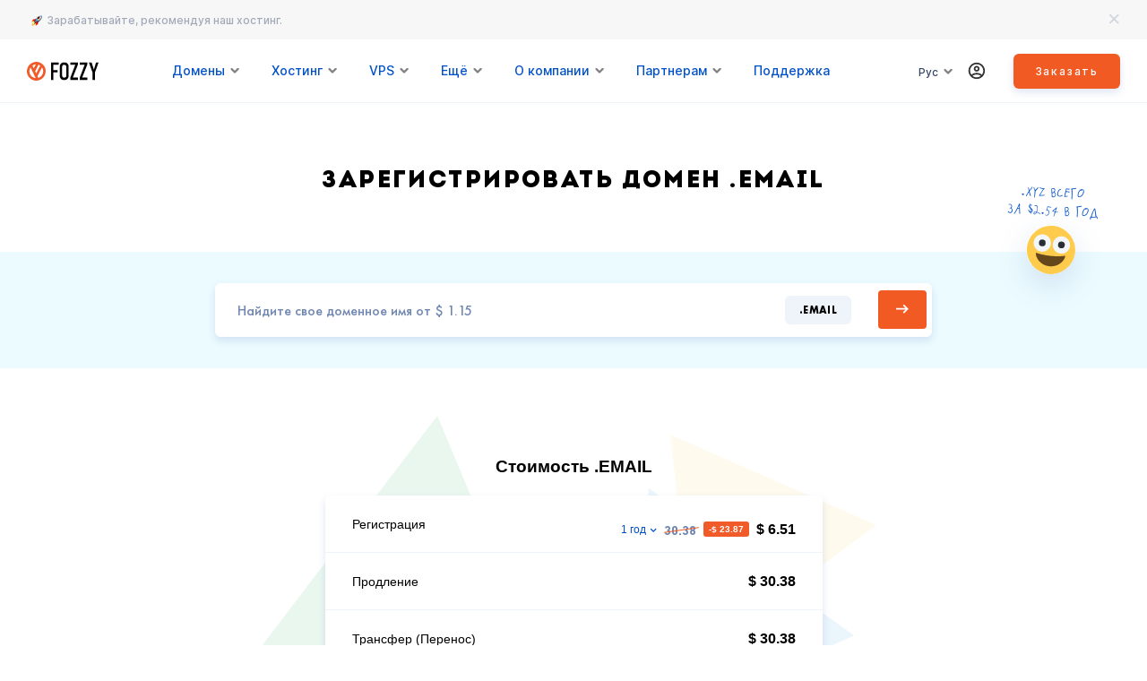

--- FILE ---
content_type: text/html
request_url: https://fozzy.com/ru/domains-email.shtml
body_size: 10066
content:
<!doctype html>
<html lang="ru" prefix="og: //ogp.me/ns#">
	<head>
        
		<meta charset="utf-8">
		<title>Купить домен .EMAIL</title>
		<meta name="description" content="Зарегистрируй доменное имя в зоне .EMAIL по выгодной цене! 💡 Закажи уникальный домен и запусти свой сайт уже сегодня ⚡">
		<meta name="viewport" content="width=device-width, initial-scale=1">
		<meta http-equiv="X-UA-Compatible" content="IE=edge">
		<meta name="msapplication-TileColor" content="#ffffff">
		<meta name="theme-color" content="#ffffff">
        <meta property="og:image" content="https://fozzy.com/images/logo-opengraph.png" />
        <meta property="og:image:width" content="1920" />
        <meta property="og:image:height" content="1080" />
		<link  rel="stylesheet" href="/stylesheets/domains.css" />
		<link rel="apple-touch-icon" sizes="180x180" href="/apple-touch-icon.png">
		<link rel="icon" type="image/png" sizes="32x32" href="/favicon-32x32.png">
		<link rel="icon" type="image/png" sizes="16x16" href="/favicon-16x16.png">
		<link rel="manifest" href="/site.webmanifest">
		<link rel="mask-icon" href="/safari-pinned-tab.svg" color="#5bbad5">
		<link rel="preload" href="/fonts/Intro-Black-Caps.woff2" as="font" type="font/woff2" crossorigin="anonymous">
		
			<link rel="preload" href="/fonts/LeagueGothic/LeagueGothicCyrillic.woff" as="font" type="font/woff" crossorigin="anonymous">
		

		

        

		
			<link rel="preload" href="/fonts/Numbers.woff2" as="font" type="font/woff2" crossorigin="anonymous">
		
		<link rel="preload" href="/fonts/Sketchy.woff2" as="font" type="font/woff2" crossorigin="anonymous">
		<link rel="preload" href="/fonts/LeagueGothic/leaguegothic-regular-webfont.woff2" as="font" type="font/woff2" crossorigin="anonymous">
		<link rel="preload" href="/fonts/FuturaPT/FuturaPT-Bold.woff2" as="font" type="font/woff2" crossorigin="anonymous">
		<link rel="preload" href="/fonts/Roboto-Bold.woff2" as="font" type="font/woff2" crossorigin="anonymous">
		<link rel="preload" href="/fonts/Inter-Bold.woff2" as="font" type="font/woff2" crossorigin="anonymous">
		<link rel="preload" href="/fonts/FuturaPT/FuturaPT-Medium.woff2" as="font" type="font/woff2" crossorigin="anonymous">
		<link rel="preload" href="/fonts/PTRoubleSans.woff2" as="font" type="font/woff2" crossorigin="anonymous">
		
			<link rel="canonical" href="https://fozzy.com/ru/domains-email.shtml" />
		

        
            
                <script type="text/javascript" id="zsiqchat">
                    var $zoho=$zoho || {};$zoho.salesiq = $zoho.salesiq || {widgetcode: "51e240b1a7fe80eef922c7185e4b19382019eead15565264c80b2f12290c2173", values:{},ready:function(){}};var d=document;s=d.createElement("script");s.type="text/javascript";s.id="zsiqscript";s.defer=true;s.src="https://salesiq.zoho.eu/widget";t=d.getElementsByTagName("script")[0];t.parentNode.insertBefore(s,t);
                </script>
            
        

        
            <!-- Start cookieyes banner -->
                <script id="cookieyes" type="text/javascript" src="https://cdn-cookieyes.com/client_data/12f76cbb8b06f661a0cf7ce3/script.js"></script>
            <!-- End cookieyes banner -->
		    <!-- Google Tag Manager -->
		        <script>
			        (function(w,d,s,l,i){w[l]=w[l]||[];w[l].push({'gtm.start':
				        new Date().getTime(),event:'gtm.js'});var f=d.getElementsByTagName(s)[0],
				        j=d.createElement(s),dl=l!='dataLayer'?'&l='+l:'';j.async=true;j.src=
				        'https://www.googletagmanager.com/gtm.js?id='+i+dl;f.parentNode.insertBefore(j,f);
				        })(window,document,'script','dataLayer', 'GTM-D55J');
		        </script>
		    <!-- End Google Tag Manager -->
		    <!-- Global site tag (gtag.js) - Google Analytics -->
                <script async data-cookieyes="cookieyes-analytics" src="https://www.googletagmanager.com/gtag/js?id=UA-31492433-1" ></script>
                <script>
                    window.dataLayer = window.dataLayer || [];
                    function gtag(){dataLayer.push(arguments);}
                    gtag('js', new Date());
                    gtag('config', 'UA-31492433-1');
                    gtag('config', 'AW-876517033');
                </script>
		    <!-- End Global site tag (gtag.js) - Google Analytics -->
        
		
		<script async src="/lozad.min.js"></script>
        <script async src="/sitebuilderVideo.js"></script>
	</head>

	<body>
        
            <!-- Google Tag Manager (noscript) -->
            <noscript>
                <iframe src="https://www.googletagmanager.com/ns.html?id=GTM-D55J" height="0" width="0" style="display:none;visibility:hidden"></iframe>
            </noscript>
            <!-- End Google Tag Manager (noscript) -->
        

		<!-- Tracking new chats -->
		<script>
			window.jivo_onMessageSent = function() {
				if (typeof ym === 'function') {
					ym(13400777,'reachGoal','chat_new_dialog')
				}
				if (typeof gtag === 'function') {
					gtag('send', {
							hitType: 'event',
							eventCategory: 'chat',
							eventAction: 'new_dialog',
						});
				}
			};
		</script>

		<div class="App">

			
				<header class="Header -fixed ">
                    <div class="Header-referal-status">
                        <div class="Header-referal-wrapper">
                            <div class="Header-referal-container">
                                <div class="Header-referal-left-wraper">
                                    <a href="/ru/partners.shtml" class="Header-referal-left">
                                        <img src="/images/header-menu/rocket.png" class="rocket-icon" alt="rocket">
                                        <span class="Header-referal-text">Зарабатывайте, рекомендуя наш хостинг.</span>
                                    </a>
                                </div>
                                <button class="Header-referal-btn">
                                    <svg class='close-icon svg-icon' viewBox="0 0 16 16">
                                        <use xlink:href='/images/icons.svg#close-icon'></use>
                                    </svg>
                                </button>
                            </div>
                        </div>
                    </div>
					<div class="Header-container">
                        <div class="Header-left">
                            <button class="MenuToggler" type="button">
							    <span>Toggle mobile menu</span>
						    </button>
                            <div class="Logo">
                                <a class="Logo-link" href="/ru/" >
                                    
                                        <svg class='icon-logo' viewBox="0 0 80 21">
                                            <use xlink:href='/images/icons.svg#logo'></use>
                                        </svg>
                                    
                                </a>
						    </div>

                            <nav id="Menu" class="Menu">
                                <div class="Menu-item bottom-line">
                                    <div class="Menu-itemLink Menu-link">
                                        <span>Домены</span>
                                        <svg class='drop-down-icon svg-icon' viewBox="-2 -5 12 12">
                                            <use xlink:href='/images/icons.svg#arrow-dropdown'></use>
                                        </svg>
                                    </div>
                                    <div class="Menu-popup -services">
                                        <div class="Menu-popup-left">
                                            <a href="/ru/domains.shtml" class="Menu-popup-item">
                                                <div class="Menu-popup-icon">
                                                    <svg class='svg-icon' viewBox="0 0 42 42">
                                                        <use xlink:href='/images/icons.svg#domains'></use>
                                                    </svg>
                                                </div>
                                                <div class="Menu-popup-item-text">
                                                    <div class="Menu-popup-item-title">
                                                        Регистрация домена
                                                    </div>
                                                    <div class="Menu-popup-item-description">
                                                        Выберите имя для своего сайта
                                                    </div>
                                                </div>
                                            </a>
                                            <a href="/ru/domains.shtml?tab=transferDomain" class="Menu-popup-item">
                                                <div class="Menu-popup-icon">
                                                    <svg class='svg-icon' viewBox="0 0 42 42">
                                                        <use xlink:href='/images/icons.svg#transfer'></use>
                                                    </svg>
                                                </div>
                                                <div class="Menu-popup-item-text">
                                                    <div class="Menu-popup-item-title">
                                                        Перенести домен
                                                    </div>
                                                    <div class="Menu-popup-item-description">
                                                        Переносите свои домены к нам и экономьте на их продлении
                                                    </div>
                                                </div>
                                            </a>
                                        </div>
                                        <div class="Menu-popup-right">
                                            <a href="/ru/domains-online.shtml" class="Menu-popup-img">
                                                <div class="price-wrapper">
                                                    <div class="price-top">
                                                        <div class="price-old">
                                                            $ 34.78
                                                        </div>
                                                        <div class="price-sale">
                                                            -<span class="price-sale-value">$ 32.54</span>
                                                        </div>
                                                    </div>
                                                    <div class="price-bottom">
                                                        <div class="price-current">
                                                            $ 2.24
                                                        </div>
                                                        <div class="price-year">
                                                            / год
                                                        </div>
                                                    </div>
                                                </div>
                                                <picture class="lazyload">
                                                    <source media="(min-width: 320px)" srcset="/images/header-menu/online.webp" type="image/webp">
                                                    <source media="(min-width: 320px)" srcset="/images/header-menu/online.png" type="image/png">
                                                    <img src="/images/header-menu/online.png" class="menu-promo-img" alt="">
                                                </picture>
                                            </a>
                                        </div>
                                    </div>
                                </div>
                                <div class="Menu-item bottom-line">
                                    <div class="Menu-itemLink Menu-link">
                                        <span>Хостинг</span>
                                        <svg class='drop-down-icon svg-icon' viewBox="-2 -5 12 12">
                                            <use xlink:href='/images/icons.svg#arrow-dropdown'></use>
                                        </svg>
                                    </div>
                                    <div class="Menu-popup -hosting -ru">
                                        <div class="Menu-popup-left">
                                            <a href="/ru/shared-hosting.shtml" class="Menu-popup-item">
                                                <div class="Menu-popup-icon">
                                                    <svg class='svg-icon' viewBox="0 0 42 42">
                                                        <use xlink:href='/images/icons.svg#shared'></use>
                                                    </svg>
                                                </div>
                                                <div class="Menu-popup-item-text">
                                                    <div class="Menu-popup-item-title">
                                                        Виртуальный хостинг
                                                    </div>
                                                    <div class="Menu-popup-item-description">
                                                        Самое популярное решение для размещения сайта в интернете
                                                    </div>
                                                </div>
                                            </a>
                                            <a href="/ru/wordpress.shtml" class="Menu-popup-item">
                                                <div class="Menu-popup-icon">
                                                    <svg class='svg-icon' viewBox="0 0 42 42">
                                                        <use xlink:href='/images/icons.svg#wordpress-hosting'></use>
                                                    </svg>
                                                </div>
                                                <div class="Menu-popup-item-text">
                                                    <div class="Menu-popup-item-title">
                                                        WordPress хостинг
                                                    </div>
                                                    <div class="Menu-popup-item-description">
                                                        Оптимизирован под самую популярную CMS в мире – Wordpress
                                                    </div>
                                                </div>
                                            </a>
                                            <a href="#" class="Menu-popup-item"></a>
                                        </div>
                                        <div class="Menu-popup-middle">
                                            <!--
                                            
                                                <a href="/ru/bitrix.shtml" class="Menu-popup-item">
                                                    <div class="Menu-popup-icon">
                                                        <svg class='svg-icon' viewBox="0 0 42 42">
                                                            <use xlink:href='/images/icons.svg#bitrix-hosting'></use>
                                                        </svg>
                                                    </div>
                                                    <div class="Menu-popup-item-text">
                                                        <div class="Menu-popup-item-title">
                                                            Битрикс хостинг
                                                        </div>
                                                        <div class="Menu-popup-item-description">
                                                            Оптимизирован под CMS 1C-Битрикс
                                                        </div>
                                                    </div>
                                                </a>
                                            
                                            -->
                                            <a href="/ru/joomla.shtml" class="Menu-popup-item">
                                                <div class="Menu-popup-icon">
                                                    <svg class='svg-icon' viewBox="0 0 42 42">
                                                        <use xlink:href='/images/icons.svg#joomla-hosting'></use>
                                                    </svg>
                                                </div>
                                                <div class="Menu-popup-item-text">
                                                    <div class="Menu-popup-item-title">
                                                        Joomla хостинг
                                                    </div>
                                                    <div class="Menu-popup-item-description">
                                                        Идеален для проектов на CMS Joomla
                                                    </div>
                                                </div>
                                            </a>
                                            <a href="/ru/modx.shtml" class="Menu-popup-item">
                                                <div class="Menu-popup-icon">
                                                    <svg class='svg-icon' viewBox="0 0 42 42">
                                                        <use xlink:href='/images/icons.svg#modx-hosting'></use>
                                                    </svg>
                                                </div>
                                                <div class="Menu-popup-item-text">
                                                    <div class="Menu-popup-item-title">
                                                        ModX хостинг
                                                    </div>
                                                    <div class="Menu-popup-item-description">
                                                        Идеален для сайтов на ModX
                                                    </div>
                                                </div>
                                            </a>
                                            <a href="/ru/drupal.shtml" class="Menu-popup-item">
                                                <div class="Menu-popup-icon">
                                                    <svg class='svg-icon' viewBox="0 0 42 42">
                                                        <use xlink:href='/images/icons.svg#drupal-hosting'></use>
                                                    </svg>
                                                </div>
                                                <div class="Menu-popup-item-text">
                                                    <div class="Menu-popup-item-title">
                                                        Drupal хостинг
                                                    </div>
                                                    <div class="Menu-popup-item-description">
                                                        Идеален для сайтов на Drupal
                                                    </div>
                                                </div>
                                            </a>
                                        </div>
                                    </div>
                                </div>
                                <div class="Menu-item bottom-line">
                                    <div class="Menu-itemLink Menu-link">
                                        <span>VPS</span>
                                        <svg class='drop-down-icon svg-icon' viewBox="-2 -5 12 12">
                                            <use xlink:href='/images/icons.svg#arrow-dropdown'></use>
                                        </svg>
                                    </div>
                                    <div class="Menu-popup -small">
                                        <div class="Menu-popup-left">
                                            <a href="/ru/linuxvps.shtml" class="Menu-popup-item">
                                                <div class="Menu-popup-icon">
                                                    <svg class='svg-icon' viewBox="0 0 42 42">
                                                        <use xlink:href='/images/icons.svg#linux-vps'></use>
                                                    </svg>
                                                </div>
                                                <div class="Menu-popup-item-text">
                                                    <div class="Menu-popup-item-title">
                                                        Чистый Linux сервер
                                                    </div>
                                                    <div class="Menu-popup-item-description">
                                                        С root-доступом для самостоятельной настройки сервера
                                                    </div>
                                                </div>
                                            </a>
                                            <a href="/ru/linuxvps.shtml?tab=cost&subtab=server-pro" class="Menu-popup-item">
                                                <div class="Menu-popup-icon">
                                                    <svg class='svg-icon' viewBox="0 0 42 42">
                                                        <use xlink:href='/images/icons.svg#pre-set-linux-vps'></use>
                                                    </svg>
                                                </div>
                                                <div class="Menu-popup-item-text">
                                                    <div class="Menu-popup-item-title">
                                                        Настроенный Linux сервер
                                                    </div>
                                                    <div class="Menu-popup-item-description">
                                                        Уже настроенный сервер с CentOS и панелью ISPmanager 6
                                                    </div>
                                                </div>
                                            </a>
                                            <!--
                                            
                                                <a href="/ru/linuxvps.shtml?tab=cost&subtab=server-bitrix" class="Menu-popup-item">
                                                    <div class="Menu-popup-icon">
                                                        <svg class='svg-icon' viewBox="0 0 42 42">
                                                            <use xlink:href='/images/icons.svg#bitrix-hosting'></use>
                                                        </svg>
                                                    </div>
                                                    <div class="Menu-popup-item-text">
                                                        <div class="Menu-popup-item-title">
                                                            BitrixVM
                                                        </div>
                                                        <div class="Menu-popup-item-description">
                                                            Специально настроенный сервер для работы продуктов 1С-Bitrix
                                                        </div>
                                                    </div>
                                                </a>
                                            
                                            -->
                                            <a href="/ru/windowsvps.shtml" class="Menu-popup-item">
                                                <div class="Menu-popup-icon">
                                                    <svg class='svg-icon' viewBox="0 0 42 42">
                                                        <use xlink:href='/images/icons.svg#asp-net'></use>
                                                    </svg>
                                                </div>
                                                <div class="Menu-popup-item-text">
                                                    <div class="Menu-popup-item-title">
                                                        Windows VPS
                                                    </div>
                                                    <div class="Menu-popup-item-description">
                                                        Удаленный рабочий стол на базе Windows Server
                                                    </div>
                                                </div>
                                            </a>
                                            <a href="/ru/forexvps.shtml" class="Menu-popup-item">
                                                <div class="Menu-popup-icon">
                                                    <svg class='svg-icon' viewBox="0 0 42 42">
                                                        <use xlink:href='/images/icons.svg#forex-vps'></use>
                                                    </svg>
                                                </div>
                                                <div class="Menu-popup-item-text">
                                                    <div class="Menu-popup-item-title">
                                                        Forex VPS
                                                    </div>
                                                    <div class="Menu-popup-item-description">
                                                        Windows VPS с набором программ для бесперебойной торговли на Forex
                                                    </div>
                                                </div>
                                            </a>
                                        </div>
                                    </div>
                                </div>
                                <div class="Menu-item bottom-line">
                                    <div class="Menu-itemLink Menu-link">
                                        <span>Ещё</span>
                                        <svg class='drop-down-icon svg-icon' viewBox="-2 -5 12 12">
                                            <use xlink:href='/images/icons.svg#arrow-dropdown'></use>
                                        </svg>
                                    </div>
                                    <div class="Menu-popup -small">
                                        <div class="Menu-popup-left">
                                            <a href="/ru/ssl.shtml" class="Menu-popup-item">
                                                <div class="Menu-popup-icon">
                                                    <svg class='svg-icon' viewBox="0 0 42 42">
                                                        <use xlink:href='/images/icons.svg#ssl-shield'></use>
                                                    </svg>
                                                </div>
                                                <div class="Menu-popup-item-text">
                                                    <div class="Menu-popup-item-title">
                                                        SSL сертификаты
                                                    </div>
                                                    <div class="Menu-popup-item-description">
                                                        Wildcard и EV сертификаты
                                                    </div>
                                                </div>
                                            </a>
                                            <a href="https://games.fozzy.com/" class="Menu-popup-item">
                                                <div class="Menu-popup-icon">
                                                    <svg class='svg-icon' viewBox="0 0 42 42">
                                                        <use xlink:href='/images/icons.svg#site-gamepad'></use>
                                                    </svg>
                                                </div>
                                                <div class="Menu-popup-item-text">
                                                    <div class="Menu-popup-item-title">
                                                        Игровые серверы
                                                    </div>
                                                    <div class="Menu-popup-item-description">
                                                        CS:GO, ARK: Survival Evolved, ARMA 3
                                                    </div>
                                                </div>
                                            </a>
                                        </div>
                                    </div>
                                </div>
                                <div class="Menu-item bottom-line">
                                    <div class="Menu-itemLink Menu-link">
                                        <span>О компании</span>
                                        <svg class='drop-down-icon svg-icon' viewBox="-2 -5 12 12">
                                            <use xlink:href='/images/icons.svg#arrow-dropdown'></use>
                                        </svg>
                                    </div>
                                    <div class="Menu-popup -about -ru">
                                        <div class="Menu-popup-left">
                                            <a href="/ru/about.shtml" class="Menu-popup-item">
                                                <div class="Menu-popup-icon">
                                                    <svg class='svg-icon' viewBox="0 0 42 42">
                                                        <use xlink:href='/images/icons.svg#fozzy'></use>
                                                    </svg>
                                                </div>
                                                <div class="Menu-popup-item-text">
                                                    <div class="Menu-popup-item-title">
                                                        О нас
                                                    </div>
                                                    <div class="Menu-popup-item-description">
                                                        Все о нашей компании, оборудовании и дата-центрах
                                                    </div>
                                                </div>
                                            </a>
                                            <a href="/ru/legal.shtml" class="Menu-popup-item">
                                                <div class="Menu-popup-icon">
                                                    <svg class='svg-icon' viewBox="0 0 42 42">
                                                        <use xlink:href='/images/icons.svg#documents'></use>
                                                    </svg>
                                                </div>
                                                <div class="Menu-popup-item-text">
                                                    <div class="Menu-popup-item-title">
                                                        Документы
                                                    </div>
                                                    <div class="Menu-popup-item-description">
                                                        Все юридические документы в одном месте
                                                    </div>
                                                </div>
                                            </a>
                                            <a href="/ru/payment-options.shtml" class="Menu-popup-item">
                                                <div class="Menu-popup-icon">
                                                    <svg class='svg-icon' viewBox="0 0 42 42">
                                                        <use xlink:href='/images/icons.svg#payment-methods'></use>
                                                    </svg>
                                                </div>
                                                <div class="Menu-popup-item-text">
                                                    <div class="Menu-popup-item-title">
                                                        Способы оплаты
                                                    </div>
                                                    <div class="Menu-popup-item-description">
                                                        Множество удобных вариантов
                                                    </div>
                                                </div>
                                            </a>
                                            <a href="/ru/promo.shtml" class="Menu-popup-item">
                                                <div class="Menu-popup-icon">
                                                    <svg class='svg-icon' viewBox="0 0 42 42">
                                                        <use xlink:href='/images/icons.svg#promotions'></use>
                                                    </svg>
                                                </div>
                                                <div class="Menu-popup-item-text">
                                                    <div class="Menu-popup-item-title">
                                                        Акции
                                                    </div>
                                                    <div class="Menu-popup-item-description">
                                                        Скидки, промоакции и специальные предложения
                                                    </div>
                                                </div>
                                            </a>
                                        </div>
                                        <div class="Menu-popup-right">
                                            <a href="#" class="Menu-popup-img">
                                                <picture class="lazyload">
                                                    <source media="(min-width: 320px)" srcset="/images/header-menu/ad.webp" type="image/webp">
                                                    <source media="(min-width: 320px)" srcset="/images/header-menu/ad.png" type="image/png">
                                                    <img src="/images/header-menu/ad.png" alt="">
                                                </picture>
                                            </a>
                                        </div>
                                    </div>
                                </div>
                                <div class="Menu-item bottom-line">
                                    <div class="Menu-itemLink Menu-link">
                                        <span>Партнерам</span>
                                        <svg class='drop-down-icon svg-icon' viewBox="-2 -5 12 12">
                                            <use xlink:href='/images/icons.svg#arrow-dropdown'></use>
                                        </svg>
                                    </div>
                                    <div class="Menu-popup -partners -ru">
                                        <div class="Menu-popup-left">
                                            <a href="/ru/partners.shtml" class="Menu-popup-item">
                                                <div class="Menu-popup-icon">
                                                    <svg class='svg-icon' viewBox="0 0 42 42">
                                                        <use xlink:href='/images/icons.svg#affiliate'></use>
                                                    </svg>
                                                </div>
                                                <div class="Menu-popup-item-text">
                                                    <div class="Menu-popup-item-title">
                                                        Партнерская программа
                                                    </div>
                                                    <div class="Menu-popup-item-description">
                                                        Зарабатывайте, рекомендуя наш хостинг
                                                    </div>
                                                </div>
                                            </a>
                                            <a href="/ru/partners.shtml?tab=materials" class="Menu-popup-item">
                                                <div class="Menu-popup-icon">
                                                    <svg class='svg-icon' viewBox="0 0 42 42">
                                                        <use xlink:href='/images/icons.svg#marketing-materials'></use>
                                                    </svg>
                                                </div>
                                                <div class="Menu-popup-item-text">
                                                    <div class="Menu-popup-item-title">
                                                        Маркетинговые материалы
                                                    </div>
                                                    <div class="Menu-popup-item-description">
                                                        Наш логотип и баннеры
                                                    </div>
                                                </div>
                                            </a>
                                        </div>
                                        <div class="Menu-popup-right">
                                            <a href="/ru/partners.shtml" class="Menu-popup-img">
                                                <span class="banner-text">Приведи друга</br><span class="banner-text-orange">и получи ОТ 25% до 50%</span></br>от суммы его заказа &#8594;</span>
                                                <picture class="lazyload">
                                                    <source media="(min-width: 320px)" srcset="/images/header-menu/friends.webp" type="image/webp">
                                                    <source media="(min-width: 320px)" srcset="/images/header-menu/friends.png" type="image/png">
                                                    <img src="/images/header-menu/friends.png" alt="">
                                                </picture>
                                            </a>
                                        </div>
                                    </div>
                                </div>
                                <div class="Menu-item bottom-line">
                                    <a href="/ru/support.shtml" class="Menu-itemLink Menu-link">
                                        <span>Поддержка</span>
                                    </a>
                                </div>
                            </nav>
                        </div>

                        <div class="Header-right">
                            <div class="Language Menu-item">
							
								<button class="Language-toggler" type="button" aria-label="language toggler">
								    <span>Рус</span>
								    <svg class='drop-down-icon svg-icon' viewBox="-2 -5 12 12">
                                        <use xlink:href='/images/icons.svg#arrow-dropdown'></use>
                                    </svg>
								</button>
								<div class="Language-popup">
									<div class="Language-popupMenu">

                                        
                                            
                                                <a class="Language-popupItem" href="/us/domains-email.shtml">
                                            
                                                <!--
                                                <svg class='icon-usa svg-icon' viewBox="0 0 20 20">
                                                    <use xlink:href='/images/icons.svg#language-us'></use>
                                                </svg>
                                                -->
                                                <span class="Language-popupItem-lang">English</span>
                                                <span class="Language-popupItem-currency">$</span>
                                            </a>
                                            
                                                <a href="#" class="Language-popupItem" data-url1="L2V1L2RvbWFpbnMtZW1haWwuc2h0bWw=">
                                            
                                                <span class="Language-popupItem-lang">English</span>
                                                <span class="Language-popupItem-currency">€</span>
                                            </a>
                                        

                                        
                                            
                                                <a class="Language-popupItem is-current">
                                            
                                                <span class="Language-popupItem-lang">Русский</span>
                                                <span class="Language-popupItem-currency">$</span>
                                            </a>
										
									</div>
								</div>
                            
                            </div>
                            <!--
                            <a href="/ru/support.shtml" class="Header-support" aria-label="Support">
                                <span class="tooltip-wrapper">Поддержка</span>
                                <svg class='icon-support-icon svg-icon' viewBox="0 0 24 24">
                                    <use xlink:href='/images/icons.svg#support-icon'></use>
                                </svg>
                            </a>
                            -->
                            <a href="#" data-url1="aHR0cHM6Ly9hY2NvdW50cy5mb3p6eS5jb20vY2xpZW50YXJlYS5waHA/bGFuZ3VhZ2U9cnVzc2lhbg==" class="Header-login" aria-label="Control Panel">
                                <span class="tooltip-wrapper">Личный кабинет</span>
                                <svg class='icon-login-icon svg-icon' viewBox="0 0 24 24">
                                    <use xlink:href='/images/icons.svg#login-icon'></use>
                                </svg>
                            </a>
                            <a href="#" data-url1="aHR0cHM6Ly9hY2NvdW50cy5mb3p6eS5jb20vb3JkZXIvP2xhbmd1YWdlPXJ1JmxvY2FsZT11c2Q=" class="Button Button-primary-orange">Заказать</a>
                        </div>
					</div>
				</header>
			

			<div id="App-main" class="App-main">
				<section class="Domains">
    
    <div class="PageHeader">
        
        
            <h1>Зарегистрировать домен .EMAIL</h1>
        
    </div>
    <div class="Domains-tabs">
        <a class="Emoji -tld" href="#" data-url1="ZG9tYWlucy14eXouc2h0bWw=">
            <span class="Emoji-text Kids">.XYZ всего<br><span>
                за $2.54 в год
            </span></span>
            <span class="Emoji-img">
                <svg class='icon-wow-face ' viewBox="0 0 55 55">
                    <use xlink:href='/images/icons.svg#wow-face'></use>
                </svg>
            </span>
        </a>
        <div class="Tabs-body">
            <div id="cost" class="Tab-body is-active">
                <div class="Tab-bodySection -colorize">
                    <div class="Search">
                        <form action="https://accounts.fozzy.com/order/domains" method="GET">
                            <div class="Search-inner">
                                <div class="Search-itemField">
                                    <input name="domain" value="" type="hidden">
                                    <input name="locale" value="ru" type="hidden">
                                    <!--<input name="currency" value="usd" type="hidden">-->
                                    <input name="action" value="register" type="hidden">
                                    <input id="domain" class="Search-input" type="text"
                                        placeholder="Найдите свое доменное имя от $ 1.15"
                                    data-desktop-placeholder="Найдите свое доменное имя от $ 1.15"
                                    data-mobile-placeholder="Найти домен">
                                    <input id="tld" value="email" type="hidden">
                                    <div class="Search-itemField-decor"></div>
                                </div>
                                <div class="Search-selectedLabel">
                                    <span>.EMAIL</span>
                                </div>
                                <div class="Search-itemAction">
                                    <button class="Search-button -icon-visible">
                                        <svg class='icon-right-arrow svg-icon' viewBox="0 0 16 12">
                                            <use xlink:href='/images/icons.svg#right-arrow'></use>
                                        </svg>
                                    </button>
                                </div>
                            </div>
                        </form>
                    </div>
                </div>

                <div class="Tab-bodySection -bg-accountants">
                    <div class="Zone -specific">
                        <h3 class="Zone-title">Стоимость .EMAIL</h3>
                        <div class="Zone-dropdownContainer">
                            <div class="Zone-dropdownParent"></div>
                        </div>
                        <div class="Zone-list is-show -fixed">

                            
                            

                            
                                <div class="Zone-item -specific">
                                    <div class="Zone-container Zone-itemContainer">
                                        <div>
                                            <div class="Zone-itemName">Регистрация</div>
                                        </div>
                                        <div>
                                            <div class="Zone-itemCostInfo">
                                                <select class="Select-CostInfo js-select" name="period-cost"
                                                    data-register="6.51"
                                                    data-renew="30.38"
                                                    data-transfer="30.38"
                                                    data-renew-sign='$ 30.38'>
                                                    
                                                        <option value="0">
                                                             1 год — $ 6.51
                                                        </option>
                                                    
                                                        <option value="1">
                                                             2 года — $ 36.89
                                                        </option>
                                                    
                                                        <option value="2">
                                                             3 года — $ 67.27
                                                        </option>
                                                    
                                                        <option value="3">
                                                             4 года — $ 97.65
                                                        </option>
                                                    
                                                        <option value="4">
                                                             5 лет — $ 128.03
                                                        </option>
                                                    
                                                        <option value="5">
                                                             6 лет — $ 158.41
                                                        </option>
                                                    
                                                        <option value="6">
                                                             7 лет — $ 188.79
                                                        </option>
                                                    
                                                        <option value="7">
                                                             8 лет — $ 219.17
                                                        </option>
                                                    
                                                        <option value="8">
                                                             9 лет — $ 249.55
                                                        </option>
                                                    
                                                        <option value="9">
                                                             10 лет — $ 279.93
                                                        </option>
                                                    
                                                </select>
                                            </div>
                                        </div>
                                    </div>
                                </div>
                            

                            
                                <div class="Zone-item -specific">
                                    <div class="Zone-container Zone-itemContainer">
                                        <div>
                                            <div class="Zone-itemName">Продление</div>
                                        </div>
                                        <div>
                                            <div class="Zone-itemSelectResult">
                                                <div class="Zone-itemCosts">
                                                    <div class="Zone-itemCurrentCost">$ 30.38</div>
                                                </div>
                                            </div>
                                        </div>
                                    </div>
                                </div>
                            

                            
                                <div class="Zone-item -specific">
                                    <div class="Zone-container Zone-itemContainer">
                                        <div>
                                            <div class="Zone-itemName">Трансфер (Перенос)</div>
                                        </div>
                                        <div>
                                            <div class="Zone-itemSelectResult">
                                                <div class="Zone-itemCosts">
                                                    <div class="Zone-itemCurrentCost">$ 30.38</div>
                                                </div>
                                            </div>
                                        </div>
                                    </div>
                                </div>
                            

                            
                                <div class="Zone-item -specific">
                                    <div class="Zone-container Zone-itemContainer">
                                        <div>
                                            <div class="Zone-itemName">
                                                Восстановление в redemption периоде (до 30 дней)
                                            </div>
                                        </div>
                                        <div>
                                            <div class="Zone-itemSelectResult">
                                                <div class="Zone-itemCosts">
                                                    <div class="Zone-itemCurrentCost">
                                                        $ 80.64
                                                    </div>
                                                </div>
                                            </div>
                                        </div>
                                    </div>
                                </div>
                            

                        </div>
                    </div>

                    
                    

                    
                    

                    

                    <div class="Zone-action -list">
                        <a class="Button Button-light-border Button-fixed" href="#" data-url1="aHR0cHM6Ly9hY2NvdW50cy5mb3p6eS5jb20vb3JkZXIvZG9tYWlucz9hY3Rpb249dHJhbnNmZXI=">Перенести</a>
                        <a class="Button Button-primary-orange Button-fixed" href="#" data-url1="aHR0cHM6Ly9hY2NvdW50cy5mb3p6eS5jb20vb3JkZXIvZG9tYWlucz9jdXJyZW5jeT11c2QmbG9jYWxlPXJ1JmFjdGlvbj1yZWdpc3Rlcg==">Заказать</a>
                    </div>
                    <div>
                        <hr class="Zone-buttons-separate">
                    </div>
                    <a href="#" data-url1="ZG9tYWlucy5zaHRtbA==">Посмотреть все 465 зоны</a>
                </div>

            </div>
        </div>
    </div>
</section>

<script>
    document.addEventListener('DOMContentLoaded', function () {
        const domainInput = document.getElementById('domain');
        const tldInput = document.getElementById('tld');
        const hiddenDomainInput = document.querySelector('input[name="domain"]');

        domainInput.addEventListener('change', function () {
            const domain = domainInput.value;
            const tld = tldInput.value;
            hiddenDomainInput.value = domain + '.' + tld;
        });
    });
</script>
			</div>

			
                <section class="footer__footer-nav">
                    <div class="container">
                        <div class="footer__footer-nav-wrapper">
                            <div class="footer__footer-nav-column">
                                <ul class="footer__footer-nav-list">
                                    <li class="footer__footer-nav-item">
                                        <span class="footer__footer-nav-title">Хостинг</span>
                                        <div class="circle-plus circle-plus-footer closed">
                                            <div class="circle">
                                                <div class="horizontal"></div>
                                                <div class="vertical"></div>
                                            </div>
                                        </div>
                                    </li>
                                    <div class="nav-list-block footer__nav-list-block">
                                        <li class="footer__footer-nav-item">
                                            <a href="/ru/shared-hosting.shtml" class="footer__footer-nav-link Menu-link">
                                                Виртуальный хостинг
                                            </a>
                                        </li>
                                    </div>
                                </ul>
                                <ul class="footer__footer-nav-list">
                                    <li class="footer__footer-nav-item">
                                        <span class="footer__footer-nav-title">Домены</span>
                                        <div class="circle-plus circle-plus-footer closed">
                                            <div class="circle">
                                                <div class="horizontal"></div>
                                                <div class="vertical"></div>
                                            </div>
                                        </div>
                                    </li>
                                    <div class="nav-list-block footer__nav-list-block">
                                        <li class="footer__footer-nav-item">
                                            <a href="/ru/domains.shtml" class="footer__footer-nav-link Menu-link">
                                                Выбрать домен
                                            </a>
                                        </li>
                                        <li class="footer__footer-nav-item">
                                            <a href="/ru/domains.shtml" class="footer__footer-nav-link Menu-link">
                                                Перенести домен
                                            </a>
                                        </li>
                                    </div>
                                </ul>
                            </div>
                            <div class="footer__footer-nav-column col-2">
                                <ul class="footer__footer-nav-list">
                                    <li class="footer__footer-nav-item">
                                        <span class="footer__footer-nav-title">CMS хостинг</span>
                                        <div class="circle-plus circle-plus-footer closed">
                                            <div class="circle">
                                                <div class="horizontal"></div>
                                                <div class="vertical"></div>
                                            </div>
                                        </div>
                                    </li>
                                    <div class="nav-list-block footer__nav-list-block">
                                        <li class="footer__footer-nav-item">
                                            <a href="/ru/wordpress.shtml" class="footer__footer-nav-link Menu-link">
                                                WordPress хостинг
                                            </a>
                                        </li>
                                        <!--
                                        
                                            <li class="footer__footer-nav-item">
                                                <a href="/ru/bitrix.shtml" class="footer__footer-nav-link Menu-link">
                                                    Битрикс хостинг
                                                </a>
                                            </li>
                                        
                                        -->
                                        <li class="footer__footer-nav-item">
                                            <a href="/ru/joomla.shtml" class="footer__footer-nav-link Menu-link">
                                                Joomla хостинг
                                            </a>
                                        </li>
                                        <li class="footer__footer-nav-item">
                                            <a href="/ru/drupal.shtml" class="footer__footer-nav-link Menu-link">
                                                Drupal хостинг
                                            </a>
                                        </li>
                                        <li class="footer__footer-nav-item">
                                            <a href="/ru/modx.shtml" class="footer__footer-nav-link Menu-link">
                                                ModX хостинг
                                            </a>
                                        </li>
                                    </div>
                                </ul>
                            </div>
                            <div class="footer__footer-nav-column">
                                <ul class="footer__footer-nav-list">
                                    <li class="footer__footer-nav-item">
                                        <span class="footer__footer-nav-title">Виртуальный сервер</span>
                                        <div class="circle-plus circle-plus-footer closed">
                                            <div class="circle">
                                                <div class="horizontal"></div>
                                                <div class="vertical"></div>
                                            </div>
                                        </div>
                                    </li>
                                    <div class="nav-list-block footer__nav-list-block">
                                        <li class="footer__footer-nav-item">
                                            <a href="/ru/linuxvps.shtml" class="footer__footer-nav-link Menu-link">
                                                Чистый Linux сервер
                                            </a>
                                        </li>
                                        <li class="footer__footer-nav-item">
                                            <a href="/ru/linuxvps.shtml?tab=cost&subtab=server-pro" class="footer__footer-nav-link Menu-link">
                                                Настроенный Linux сервер
                                            </a>
                                        </li>
                                        <!--
                                        
                                            <li class="footer__footer-nav-item">
                                                <a href="/ru/linuxvps.shtml?tab=cost&subtab=server-bitrix" class="footer__footer-nav-link Menu-link">
                                                    BitrixVM
                                                </a>
                                            </li>
                                        
                                        -->
                                        <li class="footer__footer-nav-item">
                                            <a href="/ru/windowsvps.shtml" class="footer__footer-nav-link Menu-link">
                                                Windows VPS
                                            </a>
                                        </li>
                                        <li class="footer__footer-nav-item">
                                            <a href="/ru/forexvps.shtml" class="footer__footer-nav-link Menu-link">
                                                Forex хостинг
                                            </a>
                                        </li>
                                    </div>
                                </ul>
                                <ul class="footer__footer-nav-list -absolute-right">
                                    <li class="footer__footer-nav-item">
                                        <span class="footer__footer-nav-title">Другие услуги</span>
                                        <div class="circle-plus circle-plus-footer closed">
                                            <div class="circle">
                                                <div class="horizontal"></div>
                                                <div class="vertical"></div>
                                            </div>
                                        </div>
                                    </li>
                                    <div class="nav-list-block footer__nav-list-block">
                                        <li class="footer__footer-nav-item">
                                            <a href="/ru/ssl.shtml" class="footer__footer-nav-link Menu-link">
                                                SSL сертификаты
                                            </a>
                                        </li>
                                        <li class="footer__footer-nav-item">
                                            <a href="https://games.fozzy.com/" class="footer__footer-nav-link Menu-link">
                                                Игровые серверы
                                            </a>
                                        </li>
                                    </div>
                                </ul>
                            </div>
                            <div class="footer__footer-nav-column">
                                <ul class="footer__footer-nav-list">
                                    <li class="footer__footer-nav-item">
                                        <span class="footer__footer-nav-title">Контактная информация</span>
                                        <div class="circle-plus circle-plus-footer closed">
                                            <div class="circle">
                                                <div class="horizontal"></div>
                                                <div class="vertical"></div>
                                            </div>
                                        </div>
                                    </li>
                                    <div class="nav-list-block footer__nav-list-block">
                                        <li class="footer__footer-nav-item contact-block">
                                            <span class="nav-item-desc">Техническая поддержка:</span>
                                            <a href="#" data-url1="bWFpbHRvOnN1cHBvcnRAZm96enkuY29t" class="footer__footer-nav-link Menu-link contact-link">support@fozzy.com</a>
                                        </li>
                                        <li class="footer__footer-nav-item contact-block">
                                            <span class="nav-item-desc">Жалобы на сайты<br>наших клиентов:</span>
                                            <a href="#" data-url1="bWFpbHRvOmFidXNlQGZvenp5LmNvbQ==" class="footer__footer-nav-link Menu-link contact-link">abuse@fozzy.com</a>
                                        </li>
                                        <li class="footer__footer-nav-item contact-block">
                                            <span class="nav-item-desc">Сообщить о террористическом<br>контенте:</span>
                                            <a href="#" data-url1="bWFpbHRvOnRlci1yZXBvcnRAZm96enkuY29t" class="footer__footer-nav-link Menu-link contact-link">ter-report@fozzy.com</a>
                                        </li>
                                    </div>
                                </ul>
                            </div>
                        </div>
                    </div>
                </section>
				<footer class="Footer Footer-with-logo">
						<div class="Footer-container container">
							<div class="Footer-logo">
								<a class="Logo-link" href="/ru/" >
									<svg class='icon-logo' viewBox="0 0 80 21">
										<use xlink:href='/images/icons.svg#logo'></use>
									</svg>
								</a>
							</div>
							<div class="Footer-copy">© 2012-2025 Fozzy Inc.<br class="only-mobile-and-tablet"> 2777 Stemmons Fwy., Suite 1655, Даллас, Техас.<br class="only-mobile-and-tablet"> Все права <a href="/ru/legal.shtml">защищены.</a></div>
							<div class="Footer-socials">
								<div class="Socials">
									<div class="Socials-link">
                                        <a href="https://www.facebook.com/fozzyhosting" class="social-link">
                                            <svg class='fb-circle icon-social svg-icon' viewBox="0 0 24 24">
                                                <use xlink:href='/images/icons.svg#fb-circle'></use>
                                            </svg>
                                        </a>
                                        <a href="https://www.youtube.com/c/FozzyInc" class="social-link">
                                            <svg class='yt-circle icon-social svg-icon' viewBox="0 0 24 24">
                                                <use xlink:href='/images/icons.svg#yt-circle'></use>
                                            </svg>
                                        </a>
                                        <a href="https://t.me/fozzy_support_bot" class="social-link">
                                            <svg class='tg-circle icon-social svg-icon' viewBox="0 0 24 24">
                                                <use xlink:href='/images/icons.svg#tg-circle'></use>
                                            </svg>
                                        </a>
									</div>
								</div>
							</div>
						</div>
				</footer>
			
		</div>

		
			<div class="Popup-overlay">
				<div class="Popup">
					<div class="Popup-body">
						<div class="Popup-content"></div>
						<div class="Popup-actions">
							<a class="Button Button-actionClose" role="button">Закрыть</a>
						</div>
					</div>
				</div>
			</div>
		

		<script defer="defer"  src="/javascripts/app.js"></script>

		
	</body>
</html>

--- FILE ---
content_type: text/css
request_url: https://fozzy.com/stylesheets/domains.css
body_size: 25843
content:
*,:after,:before{box-sizing:border-box}

/*! normalize.css v8.0.0 | MIT License | github.com/necolas/normalize.css */html{line-height:1.15;-webkit-text-size-adjust:100%}body{margin:0}h1{font-size:2em;margin:.67em 0}hr{box-sizing:content-box;height:0;overflow:visible}pre{font-family:monospace,monospace;font-size:1em}a{background-color:transparent}abbr[title]{border-bottom:none;text-decoration:underline;text-decoration:underline dotted}b{font-weight:bolder}code,kbd,samp{font-family:monospace,monospace;font-size:1em}small{font-size:80%}sub,sup{font-size:75%;line-height:0;position:relative;vertical-align:baseline}sub{bottom:-.25em}sup{top:-.5em}img{border-style:none}button,input,optgroup,select,textarea{font-family:inherit;font-size:100%;line-height:1.15;margin:0}button,input{overflow:visible}button,select{text-transform:none}[type=button],[type=reset],[type=submit],button{-webkit-appearance:button}[type=button]::-moz-focus-inner,[type=reset]::-moz-focus-inner,[type=submit]::-moz-focus-inner,button::-moz-focus-inner{border-style:none;padding:0}[type=button]:-moz-focusring,[type=reset]:-moz-focusring,[type=submit]:-moz-focusring,button:-moz-focusring{outline:1px dotted ButtonText}fieldset{padding:.35em .75em .625em}legend{box-sizing:border-box;color:inherit;display:table;max-width:100%;padding:0;white-space:normal}progress{vertical-align:baseline}textarea{overflow:auto}[type=checkbox],[type=radio]{box-sizing:border-box;padding:0}[type=number]::-webkit-inner-spin-button,[type=number]::-webkit-outer-spin-button{height:auto}[type=search]{-webkit-appearance:textfield;outline-offset:-2px}[type=search]::-webkit-search-decoration{-webkit-appearance:none}::-webkit-file-upload-button{-webkit-appearance:button;font:inherit}details{display:block}summary{display:list-item}[hidden],template{display:none}@font-face{font-family:Roboto;font-display:swap;src:url(/fonts/Roboto-Bold.woff2) format("woff2"),url(/fonts/Roboto-Bold.woff) format("woff");font-weight:700;font-style:normal}@font-face{font-family:Roboto;font-display:swap;src:url(/fonts/Roboto-Medium.woff2) format("woff2"),url(/fonts/Roboto-Medium.woff) format("woff");font-weight:500;font-style:normal}@font-face{font-family:Roboto;font-display:swap;src:url(/fonts/Roboto-Regular.woff2) format("woff2"),url(/fonts/Roboto-Regular.woff) format("woff");font-weight:400;font-style:normal}@font-face{font-family:Roboto;font-display:swap;src:url(/fonts/Roboto-Light.woff2) format("woff2"),url(/fonts/Roboto-Light.woff) format("woff");font-weight:300;font-style:normal}@font-face{font-family:Numbers;font-display:swap;src:url(/fonts/Numbers.woff2) format("woff2"),url(/fonts/Numbers.woff) format("woff");font-style:normal}@font-face{font-family:Inter;font-display:swap;src:url(/fonts/Inter-Bold.woff2) format("woff2"),url(/fonts/Inter-Bold.woff) format("woff");font-weight:700;font-style:normal}@font-face{font-family:Inter Medium;font-display:swap;src:url(/fonts/Inter-Medium.woff2) format("woff2"),url(/fonts/Inter-Medium.woff) format("woff");font-weight:700;font-style:normal}@font-face{font-family:Intro Black Caps;font-display:swap;src:url(/fonts/Intro-Black-Caps.woff2) format("woff2"),url(/fonts/Intro-Black-Caps.woff) format("woff");font-weight:400;font-style:normal}@font-face{font-family:Sketchy;font-display:swap;src:url(/fonts/Sketchy.woff2) format("woff2"),url(/fonts/Sketchy.woff) format("woff");font-weight:400;font-style:normal}@font-face{font-family:Futura PT;src:url(/fonts/FuturaPT/FuturaPT-Bold.woff2) format("woff2"),url(/fonts/FuturaPT/FuturaPT-Bold.woff) format("woff"),url(/fonts/FuturaPT/FuturaPT-Bold.ttf) format("truetype");font-weight:700;font-style:normal;font-display:swap}@font-face{font-family:Futura PT;src:url(/fonts/FuturaPT/FuturaPT-HeavyObl.woff2) format("woff2"),url(/fonts/FuturaPT/FuturaPT-HeavyObl.woff) format("woff"),url(/fonts/FuturaPT/FuturaPT-HeavyObl.ttf) format("truetype");font-weight:900;font-style:italic;font-display:swap}@font-face{font-family:Futura PT;src:url(/fonts/FuturaPT/FuturaPT-Medium.woff2) format("woff2"),url(/fonts/FuturaPT/FuturaPT-Medium.woff) format("woff"),url(/fonts/FuturaPT/FuturaPT-Medium.ttf) format("truetype");font-weight:500;font-style:normal;font-display:swap}@font-face{font-family:Futura PT;src:url(/fonts/FuturaPT/FuturaPT-Light.woff2) format("woff2"),url(/fonts/FuturaPT/FuturaPT-Light.woff) format("woff"),url(/fonts/FuturaPT/FuturaPT-Light.ttf) format("truetype");font-weight:300;font-style:normal;font-display:swap}@font-face{font-family:Futura PT;src:url(/fonts/FuturaPT/FuturaPT-BoldObl.woff2) format("woff2"),url(/fonts/FuturaPT/FuturaPT-BoldObl.woff) format("woff"),url(/fonts/FuturaPT/FuturaPT-BoldObl.ttf) format("truetype");font-weight:700;font-style:italic;font-display:swap}@font-face{font-family:Futura PT;src:url(/fonts/FuturaPT/FuturaPT-MediumObl.woff2) format("woff2"),url(/fonts/FuturaPT/FuturaPT-MediumObl.woff) format("woff"),url(/fonts/FuturaPT/FuturaPT-MediumObl.ttf) format("truetype");font-weight:500;font-style:italic;font-display:swap}@font-face{font-family:Futura PT;src:url(/fonts/FuturaPT/FuturaPT-Heavy.woff2) format("woff2"),url(/fonts/FuturaPT/FuturaPT-Heavy.woff) format("woff"),url(/fonts/FuturaPT/FuturaPT-Heavy.ttf) format("truetype");font-weight:900;font-style:normal;font-display:swap}@font-face{font-family:Futura PT;src:url(/fonts/FuturaPT/FuturaPT-LightObl.woff2) format("woff2"),url(/fonts/FuturaPT/FuturaPT-LightObl.woff) format("woff"),url(/fonts/FuturaPT/FuturaPT-LightObl.ttf) format("truetype");font-weight:300;font-style:italic;font-display:swap}.App{display:-ms-flexbox;display:flex;-ms-flex-direction:column;flex-direction:column;min-height:100vh}.App-main{-ms-flex:1 1 auto;flex:1 1 auto}@media (min-width:320px){.App-main:not(.-noMargin){margin-top:70px}}@media (min-width:320px){.App .referal-margin{margin-top:125px}}@media (min-width:768px){.App .referal-margin{margin-top:115px}}@media (min-width:320px){.App .menu-margin{top:135px}}@media (min-width:480px){.App .menu-margin{top:115px}}.container{width:100%;padding:0 30px}@media (min-width:768px){.container{padding:0 40px}}@media (min-width:978px){.container{width:960px;margin:0 auto;padding:0 30px}}.FirstScreen{position:relative;margin-bottom:60px}@media (min-width:960px){.FirstScreen{margin-bottom:150px}}.no-scroll{overflow:hidden}.Modal{position:fixed;top:0;left:0;width:100%;height:100%;display:-ms-flexbox;display:flex;-ms-flex-align:center;align-items:center;-ms-flex-pack:center;justify-content:center;background-color:rgba(31,59,102,.69);z-index:-1;transition:opacity .5s ease-out;visibility:hidden;opacity:0}.Modal-body{position:relative;width:300px;height:200px;max-height:96%;background:#fff;box-shadow:0 9px 33px rgba(8,19,56,.33);border-radius:9px;overflow:scroll}.Modal-active{visibility:visible;opacity:1;z-index:100}.link,a{color:#0050c8;text-decoration:none}.link:hover,a:hover{color:#f15a22}button{background:none;border:none;outline:none}.Features .fix-mono-dinpro{margin-right:-2px;margin-left:-1px}.Hosting-offers .fix-mono-dinpro{margin-right:-4px;margin-left:-2px}.Hosting-offers .Price-noSale .fix-mono-dinpro{margin-right:-1px}ol.styled-list,ul.styled-list{margin:0;padding:0;list-style-type:none;text-align:left}ol.styled-list li,ul.styled-list li{position:relative;margin:0;padding:2px 0 50px 50px;line-height:2.143}ol.styled-list li:before,ul.styled-list li:before{position:absolute;top:0;left:18px;transform:translateX(-50%);width:36px;height:36px;background-color:#f6f4e9;border-radius:18px;display:-ms-flexbox;display:flex;-ms-flex-pack:center;justify-content:center;-ms-flex-align:center;align-items:center}@media (min-width:768px){ol.styled-list--left,ul.styled-list--left{margin-left:-50px;padding-left:60px}}@media (min-width:768px){ol.styled-list--left li,ul.styled-list--left li{padding-top:4px;padding-left:50px;text-align:left}}@media (min-width:768px){ol.styled-list--left li:before,ul.styled-list--left li:before{left:0;transform:translate(-9px,1px)}}ol.styled-list{counter-reset:a}ol.styled-list li:before{counter-increment:a;content:counters(a,"")}.Modal-body{width:94%;height:auto;overflow:auto}@media (min-width:768px){.Modal-body{width:680px;height:562px}}.ModalContent{text-align:center;padding:25px 20px 10px}@media (min-width:768px){.ModalContent{padding:65px 20px 0}.ModalContent.modal-cdn{padding-bottom:65px}}.ModalContent-title{line-height:29px;font-size:16px;text-align:center;margin-bottom:45px;padding:0 40px}.ModalContent-img{margin-bottom:25px}@media (min-width:768px){.ModalContent-img{margin-bottom:45px}}.ModalContent-img img{width:150px}@media (min-width:768px){.ModalContent-img img{width:220px}}.ModalContent-img .icon-test-period{width:179px;height:151px}@media (min-width:768px){.ModalContent-img .icon-test-period{width:295px;height:249px}}.ModalContent-text{padding:0 15px;margin-bottom:30px}@media (min-width:768px){.ModalContent-text{padding:0 80px;margin-bottom:45px}}.ModalContent-text p{margin-bottom:25px;line-height:30px}.ModalContent-list{list-style:none;padding:0;margin-top:40px}.ModalContent-list li{margin-bottom:20px}.ModalContent-buttons{display:-ms-flexbox;display:flex;-ms-flex-direction:column-reverse;flex-direction:column-reverse;-ms-flex-align:center;align-items:center}@media (min-width:768px){.ModalContent-buttons{-ms-flex-direction:row;flex-direction:row;-ms-flex-pack:center;justify-content:center}}.ModalContent-buttons .Button{width:237px;margin:0 10px 55px;font-weight:700}.ModalContent-buttons .Modal-close{box-shadow:0 4px 9px rgba(125,146,204,.24)}@media (min-width:768px){.Modal-core,.Modal-ram{height:auto}.Modal-core .ModalContent,.Modal-ram .ModalContent{padding:60px 20px 50px}}.Modal-core .ModalContent-img,.Modal-ram .ModalContent-img{display:-ms-flexbox;display:flex;-ms-flex-pack:center;justify-content:center;-ms-flex-align:center;align-items:center;-ms-flex-direction:column;flex-direction:column;margin:100px 0 50px}@media (min-width:768px){.Modal-core .ModalContent-img,.Modal-ram .ModalContent-img{-ms-flex-direction:row;flex-direction:row;margin:50px 0 50px -20px}}.Modal-core .ModalContent-imgLeft,.Modal-core .ModalContent-imgRight,.Modal-ram .ModalContent-imgLeft,.Modal-ram .ModalContent-imgRight{position:relative;width:90px;height:90px;background:#e8f9ef;border-radius:50%;display:-ms-flexbox;display:flex;-ms-flex-pack:center;justify-content:center;-ms-flex-align:center;align-items:center}.Modal-core .ModalContent-imgLeft-sign,.Modal-core .ModalContent-imgRight-sign,.Modal-ram .ModalContent-imgLeft-sign,.Modal-ram .ModalContent-imgRight-sign{position:absolute;top:0;font-size:17px;line-height:16px;max-width:110px}.Modal-core .ModalContent-imgLeft .icon-arrow-modal,.Modal-core .ModalContent-imgRight .icon-arrow-modal,.Modal-ram .ModalContent-imgLeft .icon-arrow-modal,.Modal-ram .ModalContent-imgRight .icon-arrow-modal{position:absolute;bottom:0}.Modal-core .ModalContent-imgLeft,.Modal-ram .ModalContent-imgLeft{margin-bottom:10px}@media (min-width:768px){.Modal-core .ModalContent-imgLeft,.Modal-ram .ModalContent-imgLeft{margin-right:25px}}.Modal-core .ModalContent-imgLeft-sign,.Modal-ram .ModalContent-imgLeft-sign{left:-75px;top:-60px;transform:rotate(-8deg)}@media (min-width:768px){.Modal-core .ModalContent-imgLeft-sign,.Modal-ram .ModalContent-imgLeft-sign{left:-130px;top:0;transform:rotate(-3deg)}}.Modal-core .ModalContent-imgLeft .icon-arrow-modal,.Modal-ram .ModalContent-imgLeft .icon-arrow-modal{left:-40px;bottom:65px;transform:rotate(50deg)}@media (min-width:768px){.Modal-core .ModalContent-imgLeft .icon-arrow-modal,.Modal-ram .ModalContent-imgLeft .icon-arrow-modal{left:-70px;bottom:13px;transform:rotate(0deg)}}.Modal-core .ModalContent-imgRight,.Modal-ram .ModalContent-imgRight{width:64px;height:64px}@media (min-width:768px){.Modal-core .ModalContent-imgRight,.Modal-ram .ModalContent-imgRight{margin-left:25px}}.Modal-core .ModalContent-imgRight-sign,.Modal-ram .ModalContent-imgRight-sign{max-width:90px;right:-90px;top:-35px;transform:rotate(8deg)}@media (min-width:768px){.Modal-core .ModalContent-imgRight-sign,.Modal-ram .ModalContent-imgRight-sign{right:-120px;top:-15px;transform:rotate(0deg)}}.Modal-core .ModalContent-imgRight .icon-arrow-modal,.Modal-ram .ModalContent-imgRight .icon-arrow-modal{right:-50px;bottom:15px;transform:rotate(-35deg) scaleX(-1)}@media (min-width:768px){.Modal-core .ModalContent-imgRight .icon-arrow-modal,.Modal-ram .ModalContent-imgRight .icon-arrow-modal{right:-70px;bottom:3px;transform:rotate(-8deg) scaleX(-1)}}.Modal-core .ModalContent-imgPlus,.Modal-ram .ModalContent-imgPlus{font-size:14px;color:#219653;margin-bottom:10px}.Modal-core .ModalContent-text,.Modal-ram .ModalContent-text{padding:0 20px}@media (min-width:768px){.Modal-core .ModalContent-text,.Modal-ram .ModalContent-text{padding:0 70px}}.Modal-core .ModalContent-text p,.Modal-ram .ModalContent-text p{line-height:27px}@media (min-width:768px){.Modal-swap{height:auto}}.Modal-swap .ModalContent{padding:35px 20px 20px}@media (min-width:768px){.Modal-swap .ModalContent{padding:65px 20px 35px}}.Modal-swap .ModalContent-img>img{width:135px}@media (min-width:768px){.Modal-swap .ModalContent-img>img{width:271px}}.Modal-swap .ModalContent-text{padding:0 20px}@media (min-width:768px){.Modal-swap .ModalContent-text{padding:0 40px}}.Modal-swap .ModalContent-text p{line-height:27px}.Modal-core .ModalContent-img{margin:65px 0 50px}@media (min-width:768px){.Modal-core .ModalContent-img{margin:50px 0 40px}}.Modal-core .ModalContent-imgLeft-sign,.Modal-core .ModalContent-imgRight-sign{max-width:90px}.Modal-core .ModalContent-imgLeft{margin-bottom:40px}@media (min-width:768px){.Modal-core .ModalContent-imgLeft{margin-bottom:0}}.Modal-core .ModalContent-imgLeft-sign{left:-75px;top:-30px;transform:rotate(-8deg)}@media (min-width:768px){.Modal-core .ModalContent-imgLeft-sign{left:-130px;top:0;transform:rotate(-3deg)}}.Modal-core .ModalContent-imgLeft .icon-arrow-modal{left:-35px;bottom:40px;transform:rotate(20deg)}@media (min-width:768px){.Modal-core .ModalContent-imgLeft .icon-arrow-modal{left:-70px;bottom:13px;transform:rotate(0deg)}}.Modal-core .ModalContent-imgRight{width:90px;height:90px;background:#fef3f7;-ms-flex-pack:start;justify-content:flex-start;padding-left:25px}@media (min-width:768px){.Modal-core .ModalContent-imgRight{margin-left:25px}}.Modal-core .ModalContent-imgRight-sign{right:-75px;top:-15px;transform:rotate(3deg)}@media (min-width:768px){.Modal-core .ModalContent-imgRight-sign{right:-120px;top:-5px;transform:rotate(0deg)}}.Modal-core .ModalContent-imgRight .icon-arrow-modal{right:-28px;bottom:25px;transform:rotate(-10deg) scaleX(-1)}@media (min-width:768px){.Modal-core .ModalContent-imgRight .icon-arrow-modal{right:-75px;bottom:20px;transform:rotate(-8deg) scaleX(-1)}}.Modal-core .ModalContent-imgPlus{font-size:14px;color:#219653;margin-bottom:10px}.Modal-core .ModalContent-text{padding:0 20px}@media (min-width:768px){.Modal-core .ModalContent-text{padding:0 70px}}.Modal-core .ModalContent-text p{line-height:27px}.Modal-testPeriod{width:94%;height:auto}@media (min-width:768px){.Modal-testPeriod{width:680px;height:665px}}.Modal-testPeriod .ModalContent-img{margin-bottom:30px}.Modal-testPeriod .ModalContent-text{padding:0 25px}@media (min-width:768px){.Modal-testPeriod .ModalContent-text{padding:0 70px}}.Modal-testPeriod .ModalContent-textTitle{margin-bottom:22px}#testPeriod-shared{-ms-flex-direction:column;flex-direction:column}#testPeriod-shared .Modal-testPeriod{width:94%;height:auto}@media (min-width:768px){#testPeriod-shared .Modal-testPeriod{width:680px;height:665px}}#testPeriod-shared .Modal-testPeriod .ModalContent{padding:40px 35px}@media (max-width:425px){#testPeriod-shared .Modal-testPeriod .ModalContent{padding:25px}}#testPeriod-shared .Modal-testPeriod .ModalContent-img{margin-bottom:30px;position:relative}#testPeriod-shared .Modal-testPeriod .shared-img{width:100%;height:auto}#testPeriod-shared .Modal-testPeriod .shared-arrow{position:absolute;width:70px;height:auto;left:44%;bottom:-20px}#testPeriod-shared .Modal-testPeriod .shared-arrow.-en{left:31%}@media (max-width:767px){#testPeriod-shared .Modal-testPeriod .shared-arrow{width:49px;left:44%;bottom:-10px}}@media (max-width:506px){#testPeriod-shared .Modal-testPeriod .shared-arrow{width:39px;left:43%;bottom:-10px}}@media (max-width:374px){#testPeriod-shared .Modal-testPeriod .shared-arrow{width:31px;left:44%;bottom:-8px}}#testPeriod-shared .Modal-testPeriod .ModalContent-text{padding:0;text-align:left}#testPeriod-shared .Modal-testPeriod .ModalContent-textTitle{margin-bottom:22px;font-size:18px}#testPeriod-shared .Modal-testPeriod .ModalContent-text p{font-size:16px;line-height:170%;margin-bottom:15px}#testPeriod-shared .Modal-testPeriod .ModalContent-list{padding-left:15px;list-style:disc;font-size:16px;margin-top:5px}#testPeriod-shared .Modal-testPeriod .ModalContent-list-item{color:#f15a22}#testPeriod-shared .Modal-testPeriod .ModalContent-list-item span{color:#000;padding-left:5px}#testPeriod-shared .Modal-testPeriod .ModalContent-buttons .Button{font-size:14px;width:auto;height:46px;padding:15px 50px 9px}@media (max-width:425px){#testPeriod-shared .Modal-testPeriod .ModalContent-buttons .Button{width:100%;height:auto;margin:0 0 55px;padding:11px 10px 9px}}#testPeriod-shared .modal-wrapper{position:relative;width:100%;z-index:999}@media (min-width:768px){#testPeriod-shared .modal-wrapper{width:680px}}#testPeriod-shared .Modal-close{position:absolute;right:10px;top:5px;cursor:pointer}@media (min-width:480px){#testPeriod-shared .Modal-close{right:15px}}@media (min-width:580px){#testPeriod-shared .Modal-close{right:20px}}@media (min-width:768px){#testPeriod-shared .Modal-close{right:-33px}}#testPeriod-shared .Modal-close-icon{filter:invert(1)}@media (min-width:768px){#testPeriod-shared .Modal-close-icon{filter:none}}.Modal-comingSoon{width:94%;height:auto}@media (min-width:768px){.Modal-comingSoon{width:680px;height:665px}}.Modal-comingSoon .ModalContent{display:-ms-flexbox;display:flex;-ms-flex-direction:column;flex-direction:column;-ms-flex-pack:center;justify-content:center;height:100%;-ms-flex-align:center;align-items:center}.Modal-comingSoon .ModalContent-img{width:42px;height:45px;margin-bottom:30px;margin-left:auto;margin-right:auto}.Modal-comingSoon .ModalContent-img>img{width:100%;height:auto}.Modal-comingSoon .ModalContent-text{padding:0 25px}@media (min-width:768px){.Modal-comingSoon .ModalContent-text{padding:0 70px;max-width:515px}}.Modal-comingSoon .ModalContent-textTitle{margin-bottom:22px}.Modal-comingSoon .ModalContent-text>p{font-size:18px}.Modal-comingSoon .ModalContent-text-orange{color:#f15a22}.Modal-patchman{width:94%;height:auto}@media (min-width:768px){.Modal-patchman{width:680px;height:670px}}.Modal-patchman .ModalContent-img{margin-bottom:30px}.Modal-patchman .ModalContent-text{padding:0 25px}@media (min-width:768px){.Modal-patchman .ModalContent-text{padding:0 70px}}.Modal-patchman .ModalContent-textTitle{margin-bottom:22px}.Modal-nodejs{width:94%;height:auto}@media (min-width:768px){.Modal-nodejs{width:680px;height:auto}}.Modal-nodejs .ModalContent-img{margin-bottom:65px}@media (max-width:767px){.Modal-nodejs .ModalContent-buttons .Button{margin:0 10px 35px}}.Modal-nodejs .icon-node{width:184px;height:106px}.Modal-nodejs .ModalContent-text{padding:0 25px}@media (min-width:768px){.Modal-nodejs .ModalContent-text{padding:0 70px}}.Modal-nodejs .ModalContent-textTitle{margin-bottom:22px}.Modal-pop{width:94%;height:auto}@media (min-width:768px){.Modal-pop{width:680px;height:369px}}.Modal-pop .ModalContent-img{margin-bottom:30px}.Modal-pop .ModalContent-text{padding:0 25px}@media (min-width:768px){.Modal-pop .ModalContent-text{padding:0 70px}}.Modal-pop .ModalContent-textTitle{margin-bottom:22px}.Modal-refund .Modal-pop{height:auto;padding-bottom:30px}.icon-gamepad{fill:#f27040}.icon-Speed{stroke:#f90;fill:#fff}.icon-api{fill:#b6a497}::-moz-selection{background-color:#ffe9c7;color:#000}::selection{background-color:#ffe9c7;color:#000}body{font-family:Arial,Helvetica,sans-serif;font-size:14px;line-height:1.45;color:#000}.Title{font-weight:700;font-family:Intro Black Caps,Arial,Helvetica,sans-serif}.Digit{font-family:Numbers,Arial,Helvetica,sans-serif}.Rouble-Sign{visibility:hidden;margin-left:-.6em}.Rouble-Sign:after{visibility:visible;text-transform:none;font-family:Roboto,sans-serif;content:"\20BD"}.Kids{font-family:Sketchy,Arial,Helvetica,sans-serif}h1{line-height:1.3;font-size:1.5rem;font-weight:700;text-align:center;letter-spacing:.09em;font-family:Intro Black Caps,Arial,Helvetica,sans-serif}@media (min-width:768px){h1{font-size:1.688rem}}h2{margin-top:19px;margin-bottom:37px;font-size:1.1rem;font-family:Arial,Helvetica,sans-serif}@media (min-width:768px){h2{font-size:1.5rem}}h3{font-size:1.2rem;font-family:Arial,Helvetica,sans-serif}li,p{font-size:14px}.color-unimportant{color:#928576}.color-important{color:#f15a22}.PageHeader{display:-ms-flexbox;display:flex;-ms-flex-pack:center;justify-content:center;-ms-flex-align:center;align-items:center;padding:50px 10px 32px}@media (min-width:768px){.PageHeader{padding:64px 20px 54px}}@media (max-width:600px){.PageHeader.-mobile-xs>h1{font-size:1.2rem}}.PageHeader>h1{margin:0;padding:.4rem 0;text-align:center;width:310px;max-width:100%;font-weight:700;font-family:Intro Black Caps,Arial,Helvetica,sans-serif;word-wrap:break-word}@media (min-width:700px){.PageHeader>h1{max-width:500px;width:55.55556%}}@media (min-width:960px){.PageHeader>h1{width:50%;max-width:700px}}.Button{display:inline-block;margin:0;padding:11px 50px 9px;height:39px;line-height:19px;font-size:12px;font-weight:700;letter-spacing:.15em;text-transform:uppercase;border-radius:6px;text-decoration:none;transition:.2s ease-out;cursor:pointer}.Button:active,.Button:focus{outline:none;box-shadow:0 0 9px rgba(125,146,204,.24)}.Button-primary-big{border-radius:8px;height:56px;font-family:Futura PT;padding:21px 30px 20px;font-style:normal;font-weight:700;font-size:16px;line-height:100%;text-align:center;letter-spacing:.12em;text-transform:uppercase;color:#fff}@media (max-width:425px){.Button-primary-big{border-radius:6px;height:39px;font-size:12px;line-height:130%;padding:13px 20px 11px}}.Button-primary{background-color:#1cc266;color:#fff;box-shadow:0 4px 9px rgba(125,146,204,.24);font-weight:700}.Button-primary:hover{background-color:#14d269;color:#fff;box-shadow:0 6px 18px rgba(125,146,204,.27)}.Button-primary-orange{background-color:#f15a22;color:#fff;box-shadow:0 4px 9px rgba(125,146,204,.24);font-weight:700}.Button-primary-orange:hover{background-color:#ff490d;color:#fff;box-shadow:0 6px 18px rgba(125,146,204,.27)}.Button-light{background-color:#fff;color:#0050c8;box-shadow:0 4px 9px rgba(125,146,204,.24)}.Button-light:hover{background-color:#fdfdfd;color:#0050c8;box-shadow:0 6px 18px rgba(125,146,204,.27)}.Button-light-border{background-color:#fff;color:#0050c8;box-shadow:0 4px 9px rgba(125,146,204,.24);border:1px solid rgba(0,80,200,.33)}.Button-light-border:hover{background-color:#fdfdfd;color:#0050c8;box-shadow:0 6px 18px rgba(125,146,204,.27)}.Button-blue{background-color:#1274cf;color:#fff;font-weight:700;font-family:Futura PT;font-style:normal;font-weight:500;font-size:12px;line-height:19px;text-align:center;letter-spacing:.19em;text-transform:uppercase;padding:11px 30px 9px}.Button-blue:hover{background-color:#1274f3;color:#fff}.Button-green{background-color:#3e9b77;color:#fff;font-weight:700;font-family:Futura PT;font-style:normal;font-weight:500;font-size:12px;line-height:19px;text-align:center;letter-spacing:.19em;text-transform:uppercase;padding:11px 30px 9px}.Button-green:hover{background-color:#408635;color:#fff}.Button-fixed{min-width:200px}.Button-additionalText{display:none}@media (min-width:500px){.Button-additionalText{display:inline}}.Header{border-bottom:1px solid #eef4fa;-ms-flex:0 0 auto;flex:0 0 auto;font-family:Inter Medium;z-index:999;background-color:#fff}.Header.-blue{background-color:#006acb;border-bottom:none}.Header.-blue .Menu{background-color:#006acb;border:1px solid #1878d0}@media (min-width:960px){.Header.-blue .Menu{border:none}}@media (max-width:959px){.Header.-blue.-fixed{background-color:#006acb}}.Header.-dark-blue{background-color:#193b58;border-bottom:none}@media (min-width:960px){.Header.-dark-blue{padding-top:20px}}@media (min-width:1280px){.Header.-dark-blue{background-color:#000;position:relative}}.Header.-dark-blue .Video-shadow{display:none}@media (min-width:1280px){.Header.-dark-blue .Video-shadow{background-image:linear-gradient(180deg,#000,transparent 140%);display:block;position:absolute;height:100%;left:0;top:0;width:100%;z-index:1}}.Header.-dark-blue .Menu{background-color:#193b58;border:1px solid #193b58}@media (min-width:960px){.Header.-dark-blue .Menu{border:none}}@media (min-width:1280px){.Header.-dark-blue .Menu{background:transparent}}@media (max-width:959px){.Header.-dark-blue.-fixed{background-color:#193b58}}@media (min-width:320px){.Header.-fixed{width:100%;position:fixed;z-index:50;background-color:#fff}}.Header-container{display:-ms-flexbox;display:flex;-ms-flex-align:center;align-items:center;-ms-flex-pack:justify;justify-content:space-between;height:70px;max-width:1440px;margin-right:auto;margin-left:auto}@media (min-width:960px){.Header-container{padding-left:30px;padding-right:30px}}.Header-left,.Header-login,.Header-right,.Header-support{display:-ms-flexbox;display:flex;-ms-flex-align:center;align-items:center}.Header-login,.Header-support{width:44px;height:70px;-ms-flex-pack:center;justify-content:center;position:relative}@media (min-width:1080px){.Header-login:hover .tooltip-wrapper,.Header-support:hover .tooltip-wrapper{visibility:visible;display:block}}.Header .tooltip-wrapper{position:absolute;white-space:nowrap;bottom:-15px;padding:6px 16px 6px 18px;background-color:#fff;color:#000;border-radius:6px;box-shadow:0 9px 27px rgba(0,0,0,.09);visibility:hidden;display:none;transition:.1s ease .1s}.Header-support .icon-support-icon{width:22px;height:22px}.Header-support:hover .icon-support-icon{filter:brightness(2) sepia(1) hue-rotate(-385deg) saturate(6)}.Header-login .icon-login-icon{width:22px;height:22px}.Header-login:hover .icon-login-icon{filter:brightness(2) sepia(1) hue-rotate(-385deg) saturate(6)}@media (max-width:479px){.Header-login{margin-right:10px}}.Header-referal-status{display:none}.Header-referal-wrapper{width:100%;display:-ms-flexbox;display:flex;-ms-flex-pack:center;justify-content:center;-ms-flex-align:center;align-items:center;background-color:#f7f7f8}.Header-referal-wrapper .Header-referal-text{font-size:12px;padding-left:5px;color:#a1a8b6}@media (min-width:320px){.Header-referal-wrapper{height:64px}}@media (min-width:480px){.Header-referal-wrapper{height:44px}}.Header-referal-container{width:1440px;display:-ms-flexbox;display:flex;-ms-flex-pack:justify;justify-content:space-between}@media (min-width:320px){.Header-referal-container{padding:15px}}@media (min-width:480px){.Header-referal-container{padding:0 15px;height:100%}}.Header-referal-container .Header-referal-left{display:-ms-flexbox;display:flex;-ms-flex-align:start;align-items:flex-start;padding-left:15px}@media (min-width:480px){.Header-referal-container .Header-referal-left{height:100%;-ms-flex-align:center;align-items:center}}@media (min-width:960px){.Header-referal-container .Header-referal-left{padding-left:45px}}@media (min-width:1080px){.Header-referal-container .Header-referal-left{padding-left:20px}}.Header-referal-container .Header-referal-left:hover .Header-referal-text{color:#f15a22}.Header-referal-container .Header-referal-btn{display:-ms-flexbox;display:flex;-ms-flex-align:center;align-items:center;-ms-flex-pack:center;justify-content:center;width:40px;cursor:pointer}@media (min-width:960px){.Header-referal-container .Header-referal-btn{margin-right:30px}}@media (min-width:1080px){.Header-referal-container .Header-referal-btn{margin-right:15px}}@media (min-width:1280px){.Header-referal-container .Header-referal-btn{margin-right:0}}.Header-referal-container .Header-referal-btn:hover .close-icon{filter:brightness(.5) sepia(1) hue-rotate(-30deg) saturate(6)}.Header .Button{text-transform:none;padding:10px 24px 8px;display:none;font-family:Inter Medium}@media (min-width:480px){.Header .Button{display:block;margin-left:15px;margin-right:30px}}@media (min-width:1080px){.Header .Button{display:none}}@media (min-width:1280px){.Header .Button{display:block;margin-left:20px;margin-right:0}}.Logo{margin-right:auto;margin-left:auto;width:80px;height:21px;position:absolute;top:25px;left:0;right:0}@media (min-width:320px){.Logo{position:relative;top:0}}@media (min-width:960px){.Logo{margin-right:0;margin-left:0;position:static}}@media (min-width:1280px){.Logo{z-index:1}}.Logo-link{display:block;position:relative;width:80px;height:21px;text-decoration:none}.Logo-link:hover{opacity:.8}.Logo-link:active,.Logo-link:focus,.Logo-link:focus-within{outline:none}.Logo-link:active:after,.Logo-link:focus-within:after,.Logo-link:focus:after{content:"";width:110px;height:40px;border-radius:5px;background-color:rgba(100,116,149,.08);position:absolute;top:-10px;left:-15px}.-dark-blue .Logo{z-index:2}.cc-window{opacity:1;transition:opacity .1s ease;background:#fff;color:#0b3967;box-shadow:0 4px 9px rgba(125,146,204,.24)}.cc-message{margin-bottom:10px}.cc-revoke,.cc-window{position:fixed;overflow:hidden;box-sizing:border-box;font-family:Helvetica,Calibri,Arial,sans-serif;font-size:12px;line-height:1.8em;display:-ms-flexbox;display:flex;-ms-flex-wrap:nowrap;flex-wrap:nowrap;z-index:9999}.cc-window.cc-floating{padding:2em;max-width:24em;-ms-flex-direction:column;flex-direction:column}.cc-btn,.cc-close,.cc-link,.cc-revoke{cursor:pointer}.cc-link{opacity:.8;display:inline-block;padding:.2em;text-decoration:underline}.cc-link:active,.cc-link:visited{color:initial}.cc-btn{display:block;padding:.4em .8em;font-size:.9em;font-weight:700;border-width:2px;border-style:solid;text-align:center;white-space:nowrap;background-color:#1cc266;color:#fff}.cc-btn:hover{color:#fff;background:#14d269}.cc-left{left:1em}.cc-bottom{bottom:1em}.cc-window.cc-floating .cc-compliance{-ms-flex:1 0 auto;flex:1 0 auto}.cc-compliance{display:-ms-flexbox;display:flex;-ms-flex-align:center;align-items:center;-ms-flex-line-pack:justify;align-content:space-between}.cc-floating .cc-compliance>.cc-btn{-ms-flex:1;flex:1}.cc-hidden{display:none;opacity:1}@media screen and (max-width:900px){.cc-btn{white-space:normal}}@media screen and (max-width:414px) and (orientation:portrait),screen and (max-width:736px) and (orientation:landscape){.cc-window.cc-bottom{bottom:0}.cc-window.cc-banner,.cc-window.cc-floating,.cc-window.cc-left,.cc-window.cc-right{left:0;right:0}.cc-window.cc-floating{max-width:none}.cc-window .cc-message{margin-bottom:1em}}.MenuToggler{margin:0;padding:0;width:78px;height:70px;position:relative;top:0;cursor:pointer;color:#000;background-color:transparent;border:none;box-shadow:none;-webkit-user-select:none;-moz-user-select:none;-ms-user-select:none;user-select:none}@media (min-width:1080px){.MenuToggler{display:none}}.-blue .MenuToggler,.-dark-blue .MenuToggler{color:#fff}.MenuToggler>span,.MenuToggler>span:after,.MenuToggler>span:before{position:absolute;width:18px;height:2px;background-color:currentColor;transition:transform .2s ease-in-out}.MenuToggler>span{top:50%;left:0;transform:translate(30px,-1px);font:0/0 a}.MenuToggler>span:after,.MenuToggler>span:before{display:block;content:""}.MenuToggler>span:before{transform:translateY(-5px)}.MenuToggler>span:after{transform:translateY(5px)}.is-menu-opened .MenuToggler>span{background-color:transparent}.is-menu-opened .MenuToggler>span:before{transform:rotate(45deg)}.is-menu-opened .MenuToggler>span:after{transform:rotate(-45deg)}.Language{position:relative;width:44px}.Language .Menu-item{margin-right:12px}@media (min-width:1280px){.Language{z-index:5}}.Language-toggler{background-color:transparent;border:none;box-shadow:none;cursor:pointer;height:70px;margin:0;padding:1px 0 0;line-height:15px;-webkit-user-select:none;-moz-user-select:none;-ms-user-select:none;user-select:none;width:44px}.Language-toggler span{color:#344563;font-weight:700;font-size:12px}.Header.-blue .Language-toggler,.Header.-dark-blue .Language-toggler{color:#fff;opacity:1}.Language-toggler>.icon-language{width:14px;height:14px;transform:translateY(-1px)}.Language-popup{display:none;position:absolute;font-family:Inter;top:100%;right:-75px;z-index:-1;opacity:0;width:140px;padding:18px 0 15px;background-color:#fff;border-radius:0 0 6px 6px;box-shadow:0 4px 9px rgba(125,146,204,.24);transition:opacity .2s ease}.Language:hover .Language-popup{opacity:1;z-index:10;display:block}.Language-popupMenu{display:-ms-flexbox;display:flex;-ms-flex-direction:column;flex-direction:column}.Language-popupItem{display:-ms-flexbox;display:flex;-ms-flex-align:center;align-items:center;height:38px;padding:14px 30px;font-size:12px}.Language-popupItem:focus .Language-popupItem-currency,.Language-popupItem:focus .Language-popupItem-lang,.Language-popupItem:hover .Language-popupItem-currency,.Language-popupItem:hover .Language-popupItem-lang{color:#f15a22}.Language-popupItem:focus{outline:none}.Language-popupItem.is-current .Language-popupItem-currency{color:#d1d4db}.Language-popupItem.is-current .Language-popupItem-lang{color:#808da4}.Language-popupItem>.svg-icon{width:18px;height:18px;border-radius:50%}.Language-popupItem-lang{margin-top:2px;-ms-flex:1;flex:1;font-weight:700;color:#344563}.Language-popupItem-separate{margin-left:10px;-ms-flex:1;flex:1;font-weight:700;color:#efefef}.Language-popupItem-currency{color:#d1d4db}.Language .icon-language-menu{border-radius:50%;margin-top:3px}.Menu{display:none;padding-top:46px;position:absolute;top:71px;z-index:10;background-color:#fff;left:0;right:0;text-align:left;font-size:16px}.Menu.-blue{background-color:#006acb}.is-menu-opened .Menu{display:-ms-flexbox;display:flex;-ms-flex-direction:column;flex-direction:column}@media (min-width:1080px){.is-menu-opened .Menu{-ms-flex-direction:row;flex-direction:row}}.Menu .text-mobile{display:inline-block}@media (min-width:1080px){.Menu .text-mobile{display:none}}.Menu .text-desktop{display:none}@media (min-width:1080px){.Menu .text-desktop{display:inline-block}}@media (max-width:1079px){.Menu{padding:30px 30px 55px;box-shadow:0 5px 13px -6px rgba(34,60,80,.29)}}@media (min-width:1080px){.Menu{padding-top:0;display:-ms-flexbox;display:flex;position:static;border:none;box-shadow:none;font-size:14px;padding-left:25px}}@media (min-width:1280px){.Menu{padding-left:65px}}.Menu-item{position:relative}@media (max-width:1079px){.Menu-item:nth-child(3){-ms-flex-order:4;order:4}.Menu-item:nth-child(4){-ms-flex-order:3;order:3}.Menu-item:nth-child(5){-ms-flex-order:4;order:4}.Menu-item:nth-child(6){-ms-flex-order:5;order:5}.Menu-item:nth-child(7){-ms-flex-order:6;order:6}}@media (min-width:320px){.Menu-item:hover .Menu-itemLink.touched{color:#f15a22!important}}@media (min-width:1080px){.Menu-item:hover .Menu-itemLink{color:#f15a22!important}.Menu-item:hover .drop-down-icon{position:relative;top:4px;transform:rotateX(180deg);transition:.35s}}.Menu-item .Menu-itemLink.touched .Menu-itemLink{color:#f15a22!important}.Menu-item .Menu-itemLink.touched .drop-down-icon{position:relative;top:4px;transform:rotateX(180deg);transition:.35s}.Menu-itemLink{position:relative;cursor:pointer;padding-top:10px;padding-bottom:10px;display:-ms-flexbox;display:flex;-ms-flex-align:center;align-items:center;color:#0050c8}@media (min-width:960px){.Menu-itemLink{margin-bottom:20px;padding-top:0;padding-bottom:0}}@media (min-width:1080px){.Menu-itemLink{margin-bottom:0;padding:25px 17px;height:70px}}@media (min-width:1440px){.Menu-itemLink{padding:25px}}@media (min-width:1080px){.Menu-itemLink:hover .drop-down-icon{position:relative;top:4px;transform:rotateX(180deg);transition:.35s}}.Menu-itemLink:not(.-order):not(.-sing-in):not(:hover){color:#000;pointer-events:none}@media (max-width:959px){.Menu-itemLink:not(.-order):not(.-sing-in):not(:hover){font-weight:600}}@media (min-width:320px){.Menu-itemLink:not(.-order):not(.-sing-in):not(:hover){color:#0050c8;pointer-events:auto}}@media (min-width:320px){.-blue .Menu-itemLink:not(.-order):not(.-sing-in):not(:hover){color:#fff;opacity:1}}@media (min-width:960px){.-blue .Menu-itemLink:not(.-order):not(.-sing-in):not(:hover){color:#fff;opacity:.7}}@media (min-width:320px){.-dark-blue .Menu-itemLink:not(.-order):not(.-sing-in):not(:hover){color:#fff;opacity:1}}@media (min-width:960px){.-dark-blue .Menu-itemLink:not(.-order):not(.-sing-in):not(:hover){color:#fff;opacity:1}}@media (min-width:960px){.Menu-itemLink:not(.-order):not(.-sing-in):not(:hover).-white{color:#fff;opacity:.7;pointer-events:auto}}.Menu-itemLink.-order{color:#1ab35d}.-blue .Menu-itemLink.-order{color:#53e5c2}@media (max-width:959px){.-dark-blue .Menu-itemLink.-order{color:#53e5c2}}@media (min-width:960px){.-dark-blue .Menu-itemLink.-order{color:#1ab35e}}.Menu-itemLink.-order:hover{color:#f15a22}.Menu-itemLink.-sing-in{color:#f25a23}.-blue .Menu-itemLink.-sing-in{color:#ffdd40}@media (max-width:959px){.-dark-blue .Menu-itemLink.-sing-in{color:#ffdd40}}@media (min-width:960px){.-dark-blue .Menu-itemLink.-sing-in{color:#f25a23}}.Menu-itemLink.-sing-in:hover{color:#ff6c35}.Menu-itemLink.-services{display:none}@media (min-width:960px){.Menu-itemLink.-services{display:block}}.Menu-itemLink:focus-within{outline:none}.Menu-subLink{padding-top:15px;padding-bottom:15px}@media (min-width:960px){.Menu-subLink{margin-bottom:20px;padding-top:0;padding-bottom:0}}.Menu-link{display:block}@media (max-width:959px){.-dark-blue .Menu-link{color:#bac4cd}.-blue .Menu-link{color:#b2d2ef}}.Menu-link.-is-current{color:#f15a22}@media (max-width:959px){.-dark-blue .Menu-link.-is-current{color:#f90}}.Menu-sub{margin-bottom:100px}@media (min-width:960px){.Menu-sub{-ms-flex:1;flex:1;margin-bottom:0}}@media (min-width:960px){.Menu-sub+.Menu-sub{margin-left:40px}}.Menu-subTitle{margin-bottom:20px;font-weight:700}@media (max-width:959px){.Menu-subTitle{margin-top:100px}.Menu-subTitle:first-child{margin-top:0}}.-blue .Menu-subTitle,.-dark-blue .Menu-subTitle{color:#fff}@media (min-width:960px){.-blue .Menu-subTitle,.-dark-blue .Menu-subTitle{color:#000}}@media (min-width:959px){.Menu-pt-25{padding-top:25px}}@media (min-width:320px){.Menu-popup{position:relative;z-index:-1;opacity:0;padding-top:30px;min-width:140px;background-color:#fff;transition:opacity .2s ease;display:none}}@media (min-width:1080px){.Menu-popup{position:absolute;top:100%;left:0;z-index:-1;opacity:0;padding:40px 20px 20px 40px;border-radius:0 0 6px 6px;box-shadow:0 9px 27px rgba(0,0,0,.09);display:none}}@media (min-width:1080px){.Menu-item:hover>.Menu-popup,.Menu-itemLink:hover~.Menu-popup{display:-ms-flexbox;display:flex;opacity:1;z-index:10}}@media (max-width:1079px){.Menu-itemLink.touched~.Menu-popup{display:-ms-flexbox;display:flex;opacity:1;z-index:10}}@media (min-width:1080px){.Menu-popup.-services{width:1080px;padding:0;transform:translateX(-135px)}.Menu-popup.-services .Menu-popup-left{-ms-flex-pack:start;justify-content:flex-start}.Menu-popup.-services .Menu-popup-item{max-width:320px;margin-bottom:34px}.Menu-popup.-services .menu-promo-img{width:680px;height:320px}.Menu-popup.-services .Menu-popup-img{width:680px;height:320px;display:block;position:relative}.Menu-popup.-services .Menu-popup-img>img{width:680px;height:320px}.Menu-popup.-services .price-wrapper{position:absolute;font-family:Inter;font-weight:600;margin-top:30px;margin-left:30px}.Menu-popup.-services .price-wrapper .Rouble-Sign{margin-left:-.8em}.Menu-popup.-services .price-top{display:-ms-flexbox;display:flex;font-size:15px}.Menu-popup.-services .price-top .price-old{color:#fff;position:relative}.Menu-popup.-services .price-top .price-old:after{background:#f15a22;content:"";left:0;height:1px;position:absolute;top:50%;transform:rotate(-16.7deg);width:100%}.Menu-popup.-services .price-top .price-sale{color:#f15a22;margin-left:5px}.Menu-popup.-services .price-bottom{display:-ms-flexbox;display:flex;color:#fff;-ms-flex-align:baseline;align-items:baseline}.Menu-popup.-services .price-bottom .price-current{font-size:32px}.Menu-popup.-services .price-bottom .price-year{font-size:16px;margin-left:5px;position:relative;bottom:2px}}@media (min-width:1280px){.Menu-popup.-services{width:1080px;transform:translateX(-80px)}}@media (min-width:1440px){.Menu-popup.-services{transform:translateX(0)}}@media (min-width:320px){.Menu-popup.-hosting{-ms-flex-direction:column;flex-direction:column}}@media (min-width:1080px){.Menu-popup.-hosting{width:880px;padding:0;-ms-flex-direction:row;flex-direction:row;transform:translateX(-246px)}.Menu-popup.-hosting.-eu,.Menu-popup.-hosting.-us{transform:translateX(-245px)}.Menu-popup.-hosting.-ru,.Menu-popup.-hosting.-ua-ru{transform:translateX(-244px)}.Menu-popup.-hosting.-ua{transform:translateX(-241px)}.Menu-popup.-hosting .Menu-popup-item{max-width:340px}.Menu-popup.-hosting .Menu-popup-img{width:300px;height:448px;display:block;position:relative;overflow:hidden}.Menu-popup.-hosting .Menu-popup-img>img{width:300px;height:448px;transition:all .3s}.Menu-popup.-hosting .Menu-popup-img:hover>img{transform:scale(1.1)}.Menu-popup.-hosting .Menu-popup-img:hover .banner-text{color:#f15a22}.Menu-popup.-hosting .banner-text{font-family:Inter;position:absolute;bottom:35px;left:22px;font-size:14px;text-transform:uppercase;color:#374655;z-index:15}.Menu-popup.-hosting .banner-text-orange{color:#f15a22}.Menu-popup.-hosting .Menu-popup-right{height:448px}.Menu-popup.-hosting .Menu-popup-middle{-ms-flex-pack:start;justify-content:flex-start}}@media (min-width:1280px){.Menu-popup.-hosting{transform:translateX(-195px)}.Menu-popup.-hosting.-eu,.Menu-popup.-hosting.-us{transform:translateX(-190px)}.Menu-popup.-hosting.-ru,.Menu-popup.-hosting.-ua-ru{transform:translateX(-189px)}.Menu-popup.-hosting.-ua{transform:translateX(-186px)}}@media (min-width:1440px){.Menu-popup.-hosting{transform:translateX(-125px)}.Menu-popup.-hosting.-eu,.Menu-popup.-hosting.-us{transform:translateX(-126px)}.Menu-popup.-hosting.-ru,.Menu-popup.-hosting.-ua-ru{transform:translateX(-124px)}.Menu-popup.-hosting.-ua{transform:translateX(-122px)}}@media (min-width:1080px){.Menu-popup.-partners{width:1080px;padding:0;transform:translateX(-771px)}.Menu-popup.-partners.-eu,.Menu-popup.-partners.-us{transform:translateX(-605px)}.Menu-popup.-partners.-ru,.Menu-popup.-partners.-ua-ru{transform:translateX(-645px)}.Menu-popup.-partners.-ua{transform:translateX(-680px)}.Menu-popup.-partners .Menu-popup-img{width:640px;height:500px;position:relative;display:block}.Menu-popup.-partners .Menu-popup-img>img{width:640px;height:500px}.Menu-popup.-partners .Menu-popup-img:hover .banner-text{color:#f15a22}.Menu-popup.-partners .Menu-popup-left{-ms-flex-pack:start;justify-content:flex-start;width:550px}.Menu-popup.-partners .Menu-popup-item{max-width:360px}.Menu-popup.-partners .Menu-popup-item:not(:last-child){margin-bottom:40px}.Menu-popup.-partners .Menu-popup-right{height:500px}.Menu-popup.-partners .banner-text{font-family:Inter;position:absolute;font-weight:400;bottom:27px;left:55px;font-size:23px;text-transform:uppercase;color:#374655;z-index:15}.Menu-popup.-partners .banner-text-orange{color:#f15a22}}@media (min-width:1280px){.Menu-popup.-partners{transform:translateX(-720px)}.Menu-popup.-partners.-eu,.Menu-popup.-partners.-us{transform:translateX(-550px)}.Menu-popup.-partners.-ru,.Menu-popup.-partners.-ua-ru{transform:translateX(-590px)}.Menu-popup.-partners.-ua{transform:translateX(-622px)}}@media (min-width:1440px){.Menu-popup.-partners{transform:translateX(-720px)}.Menu-popup.-partners.-eu,.Menu-popup.-partners.-us{transform:translateX(-550px)}.Menu-popup.-partners.-ru,.Menu-popup.-partners.-ua-ru{transform:translateX(-590px)}.Menu-popup.-partners.-ua{transform:translateX(-622px)}}@media (min-width:1080px){.Menu-popup.-about{width:1080px;padding:0;transform:translateX(-635px)}.Menu-popup.-about.-eu,.Menu-popup.-about.-us{transform:translateX(-515px)}.Menu-popup.-about.-ru,.Menu-popup.-about.-ua-ru{transform:translateX(-511px)}.Menu-popup.-about.-ua{transform:translateX(-530px)}.Menu-popup.-about .Menu-popup-img,.Menu-popup.-about .Menu-popup-img>img{width:630px;height:551px}.Menu-popup.-about .Menu-popup-item{max-width:370px}.Menu-popup.-about .Menu-popup-right{height:551px}.Menu-popup.-about .Menu-popup-left{-ms-flex-pack:start;justify-content:flex-start}}@media (min-width:1280px){.Menu-popup.-about{transform:translateX(-585px)}.Menu-popup.-about.-eu,.Menu-popup.-about.-us{transform:translateX(-457px)}.Menu-popup.-about.-ru,.Menu-popup.-about.-ua-ru{transform:translateX(-456px)}.Menu-popup.-about.-ua{transform:translateX(-474px)}}@media (min-width:1440px){.Menu-popup.-about{transform:translateX(-570px)}.Menu-popup.-about.-eu,.Menu-popup.-about.-us{transform:translateX(-442px)}.Menu-popup.-about.-ru,.Menu-popup.-about.-ua-ru{transform:translateX(-440px)}.Menu-popup.-about.-ua{transform:translateX(-458px)}}@media (min-width:1080px){.Menu-popup.-small{padding:40px;transform:translateX(-72px)}.Menu-popup.-small .Menu-popup-left{padding:0}.Menu-popup.-small .Menu-popup-item{width:330px}.Menu-popup.-small .Menu-popup-item:not(:last-child){margin-bottom:40px}}.Menu-popup-left{display:-ms-flexbox;display:flex;-ms-flex-direction:column;flex-direction:column;-ms-flex-pack:justify;justify-content:space-between}@media (min-width:1080px){.Menu-popup-left{padding:40px}}@media (max-width:1079px){.Menu-popup-right{display:none}}.Menu-popup-middle{display:-ms-flexbox;display:flex;-ms-flex-direction:column;flex-direction:column;-ms-flex-pack:justify;justify-content:space-between}@media (min-width:1080px){.Menu-popup-middle{padding:40px}.Menu-popup-middle .Menu-popup-item{margin-bottom:34px}}@media (min-width:320px){.Menu-popup-item{display:-ms-flexbox;display:flex;-ms-flex-direction:row;flex-direction:row;max-width:300px;margin-bottom:30px}}@media (min-width:1080px){.Menu-popup-item{display:-ms-flexbox;display:flex;-ms-flex-direction:row;flex-direction:row;max-width:300px}}.Menu-popup-item :hover .Menu-popup-item-description{color:#8b98a8}.Menu-popup-icon{margin-right:15px}.Menu-popup-icon .svg-icon{width:42px;height:42px}.Menu-popup-item-text{display:-ms-flexbox;display:flex;-ms-flex-direction:column;flex-direction:column}.Menu-popup-item-title{font-size:16px}.Menu-popup-item-description{font-size:14px;color:#8b98a8}.Menu .bottom-line{position:relative}.Menu .bottom-line:after{content:"";position:absolute;height:1px;bottom:0;left:0;background-color:#f15a22;transform:scaleX(0);opacity:.8;width:100%;transition:all .3s ease-in-out 0s}@media (max-width:1079px){.Menu .bottom-line:after{display:none}}.Menu .bottom-line:hover:after{transform:scaleX(1)}.Search{position:relative;margin-left:auto;margin-right:auto;max-width:800px;text-align:left;font-family:Futura PT}.Search.-main-page{margin-bottom:-30px}.Search-mem{display:none}.Search-error{width:100%;float:left;margin:7px 0 0 30px;color:#790202}.Search-inner{display:-ms-flexbox;display:flex;position:relative;min-height:60px}.Search.-mass .Search-inner{-ms-flex-direction:column;flex-direction:column}.Search-itemField{-ms-flex:1;flex:1;display:-ms-flexbox;display:flex;-ms-flex-align:center;align-items:center}.Search.-mass .Search-itemField{position:relative}.Search-itemField-decor{position:absolute;top:0;right:0;bottom:0;left:0;background-color:#fff;border:none;box-shadow:0 4px 9px rgba(125,146,204,.24);border-radius:6px;transition:box-shadow .2s ease-out,border-color .2s ease-out}.Search-input:focus+.Search-itemField-decor,.Search-input:hover+.Search-itemField-decor,.Search-textarea:focus+.Search-itemField-decor,.Search-textarea:hover+.Search-itemField-decor{box-shadow:0 6px 18px rgba(125,146,204,.27)}.Search-input:focus+.Search-itemField-decor,.Search-textarea:focus+.Search-itemField-decor{border-color:#99c4ef}.Search-textarea+.Search-itemField-decor{border-radius:6px}.Search-itemSelect{display:none;position:relative;width:242px;-ms-flex:0 0 242px;flex:0 0 242px}@media (min-width:768px){.Search-itemSelect{display:block}}.Search-itemSelect input:-ms-input-placeholder{color:#7087b1!important;text-transform:none!important}.Search-itemSelect input::placeholder{color:#7087b1!important;text-transform:none!important}.Search-itemSelect:before{content:"";position:absolute;top:20px;bottom:20px;width:1px;background-color:#000}.Search-itemSelect>.select2{width:100%}.Search-itemSelect .select2-results .Zone-itemPeriod{text-transform:uppercase;font-weight:700;font-size:.76rem;margin-top:1px}.Search-itemSelect .select2-results .Zone-itemCurrentCost{font-size:.875rem}.Search-itemSelect .Zone-itemSale{padding:2px 7px 1px}.Search-itemSelect .select2-container--simple .select2-results__option{padding:5px 29px}.Search-itemSelect .select2-container--simple .select2-results__option[aria-selected=true]:before{top:17px;left:12px;width:9px;height:9px;background-size:contain}.Search-selectedLabel{-ms-flex:0 0 auto;flex:0 0 auto;position:relative;display:-ms-flexbox;display:flex;-ms-flex-align:center;align-items:center;margin-right:10px}@media (min-width:768px){.Search-selectedLabel{margin-right:30px}}.Search-selectedLabel>span{padding:7px 10px;letter-spacing:.03em;text-transform:uppercase;color:#000;display:inline-block;background-color:#eef4fa;border-radius:6px;font-weight:600;line-height:18px;font-size:12px;word-break:break-all;-webkit-hyphens:auto;-ms-hyphens:auto;hyphens:auto;max-width:82px}@media (min-width:768px){.Search-selectedLabel>span{padding-right:16px;padding-left:16px;max-width:100%}}.Search-itemAction{margin-right:6px;width:auto;-ms-flex:0 0 46px;flex:0 0 46px;display:-ms-flexbox;display:flex;-ms-flex-align:center;align-items:center}.Search.-mass .Search-itemAction{width:auto;margin-top:15px}@media (min-width:768px){.Search.-mass .Search-itemAction{margin-top:30px}}.Search-input{position:relative;z-index:1;width:100%;height:60px;background-color:transparent;font-size:1.2rem;font-weight:400;color:#000;padding:25px;letter-spacing:.03em;outline:none;border:none;box-shadow:none}.Search-input:-ms-input-placeholder{font-weight:400;font-size:16px;color:#7087b1;text-transform:none;letter-spacing:0;line-height:100%}.Search-input::placeholder{font-weight:400;font-size:16px;color:#7087b1;text-transform:none;letter-spacing:0;line-height:100%}.Search-textarea{position:relative;z-index:1;width:100%;min-height:130px;background-color:#fff;font-size:14px;font-weight:700;color:#000;padding:21px 30px;letter-spacing:.09em;border-radius:6px;text-transform:uppercase;outline:none;border:1px solid #d5e4f3;box-shadow:none;resize:none}.Search-textarea:focus{border:1px solid #99c4ef}.Search-textareaWrapper{position:relative}.Search-textareaWrapper:hover .Search-textareaDecor{box-shadow:0 6px 18px rgba(125,146,204,.27)}.Search-textareaDecor{content:"";position:absolute;width:100%;height:97%;top:0;bottom:0;left:0;right:0;border:1px solid #d5e4f3;box-shadow:0 4px 9px rgba(125,146,204,.24);border-radius:6px}.Search-textarea:-ms-input-placeholder{font-weight:400;font-size:14px;color:#7087b1;text-transform:none;letter-spacing:0}.Search-textarea::placeholder{font-weight:400;font-size:14px;color:#7087b1;text-transform:none;letter-spacing:0}.Search-button{margin:0;position:relative;background:#f15a22;cursor:pointer;color:#fff;transition:background-color .2s ease-out}.Search.-mass .Search-button{box-shadow:0 4px 9px rgba(125,146,204,.24)}.Search-button:hover{background:#ff6c35}.Search.-mass .Search-button:hover{box-shadow:0 6px 18px rgba(125,146,204,.27)}.Search-button.-icon{border-radius:4px;padding:14px 20px 12px;display:none}@media (max-width:767px){.Search-button.-icon{display:block}}.Search-button.-icon-visible{border-radius:4px;padding:14px 20px 12px;display:block}.Search-button.-text{display:inline-block;margin-left:auto;margin-right:4px;padding:11px 31px;height:40px;line-height:18px;font-size:12px;letter-spacing:.15em;font-weight:500;text-transform:uppercase;border-radius:4px;text-decoration:none}@media (max-width:767px){.Search-button.-text{display:none}}.Search-button.-text>span{padding-left:2px;font-weight:700}@media (min-width:768px){.Search-mem{display:block;position:absolute;cursor:pointer}.Search-mem .Kids{text-align:right;text-transform:uppercase;line-height:20px;font-size:17px;transform:rotate(-2.7deg);margin:0 15px 16px 0}.Search-mem .Kids span{text-transform:none}.Search-mem.Nyan-cat{top:-110px;left:-75px}.Search-mem.Chuck-mem{top:-120px;left:5px}.Search-mem.Chuck-mem.-en{left:-30px}.Search-mem.Chuck-mem .Kids{margin:0 10px 10px 0}.Search-mem.Space-cat{top:-130px;left:0}.Search-mem.Space-cat .Kids{margin:0 33px -8px 0}}@media (min-width:768px) and (min-width:960px){.Search-mem.Nyan-cat{left:-55px}}@media (min-width:768px){.Search .Chuck-mem-block,.Search .Nyan-cat-block,.Search .Space-cat-block{-ms-flex-direction:column;flex-direction:column;-ms-flex-align:end;align-items:flex-end}.Search .Nyan-cat-block img{width:215px;height:50px}.Search .Chuck-mem-block img{width:49px;height:70px}@keyframes a{0%{transform:translateY(5px)}to{transform:translateY(-5px)}}.Search .Space-cat-block img{animation:a 3s infinite alternate;width:105px;height:98px}}.Footer{border-top:1px solid #eef4fa;-ms-flex:0 0 auto;flex:0 0 auto;background:#f6f9fc}.Footer-container{display:-ms-flexbox;display:flex;height:100px;-ms-flex-align:center;align-items:center;-ms-flex-pack:center;justify-content:center}@media (max-width:767px){.Footer-container{height:auto;padding-top:40px}}@media (min-width:768px){.Footer-container{-ms-flex-pack:justify;justify-content:space-between}}.Footer-socials{display:block}.Footer .only-mobile-and-tablet{display:none}@media (max-width:960px){.Footer .only-mobile-and-tablet{display:block}}.Footer .Socials{display:block}.Footer .social-link{margin-right:15px}@media (max-width:767px){.Footer .social-link{margin-right:25px}}.Footer .icon-social{width:24px;height:24px}@media (max-width:767px){.Footer-logo{margin-bottom:17px}}.Footer-copy{color:#7087b1}@media (min-width:768px){.Footer-copy{text-align:center}}.Footer.-dark{background-color:#000}.Footer.-dark .Footer-copy,.Footer.-dark .Socials-link{color:#fff}.Footer.-dark .Footer-copy>a,.Footer.-dark .Socials-link>a{color:#f15a22}.Footer.-dark .Socials-popup{color:#fff;background-color:#000;box-shadow:none;border:none}.Footer.-dark .Socials-popupList>a{color:#fff}.Footer.-dark .Footer-container{opacity:.8}.Footer.-noBorder{border-top:none}.Footer.-light{background-color:#f6f9fc}.Footer-with-logo .Socials-popup{left:auto;right:0}.Footer-with-logo .Footer-container{-ms-flex-direction:column;flex-direction:column;-ms-flex-align:start;align-items:flex-start}@media (min-width:768px){.Footer-with-logo .Footer-container{-ms-flex-align:center;align-items:center;-ms-flex-direction:row;flex-direction:row}}.footer__footer-nav{padding:50px 0;background:#f6f9fc}@media (min-width:768px) and (max-width:839px){.footer__footer-nav.-en{padding:80px 0 95px}}.footer__footer-nav-wrapper{display:-ms-flexbox;display:flex;-ms-flex-direction:row;flex-direction:row;-ms-flex-pack:justify;justify-content:space-between;-ms-flex-wrap:wrap;flex-wrap:wrap;position:relative}@media (min-width:320px){.footer__footer-nav-wrapper{-ms-flex-direction:column;flex-direction:column}}@media (min-width:768px){.footer__footer-nav-wrapper{-ms-flex-direction:row;flex-direction:row;width:654px}}@media (min-width:960px){.footer__footer-nav-wrapper{width:100%}}@media (min-width:768px) and (max-width:839px){.footer__footer-nav-wrapper .col-2{-ms-flex-order:4;order:4;margin-top:-132px}}@media (min-width:840px) and (max-width:959px){.footer__footer-nav-wrapper .col-2{-ms-flex-order:4;order:4;margin-top:0}}.footer__footer-nav-column{display:-ms-flexbox;display:flex;-ms-flex-direction:column;flex-direction:column}@media (min-width:320px){.footer__footer-nav-column{width:100%}}@media (min-width:768px){.footer__footer-nav-column{width:206px}}@media (min-width:840px){.footer__footer-nav-column{width:auto}}.footer__footer-nav-list{padding-left:0}@media (max-width:767px){.footer__footer-nav-list{margin-top:0;padding-bottom:15px;border-bottom:1px solid #eef4fa}}@media (max-width:767px){.footer__footer-nav-list .nav-list-block{padding-top:15px}}.footer__footer-nav-list .nav-list-block .contact-block{margin-bottom:15px}.footer__footer-nav-item{font-family:Futura PT;font-weight:500;font-size:16px;line-height:240%;list-style-type:none;padding-left:0}@media (max-width:767px){.footer__footer-nav-item{display:-ms-flexbox;display:flex;-ms-flex-align:center;align-items:center;-ms-flex-pack:justify;justify-content:space-between}}.footer__footer-nav-item .nav-item-desc{color:#a1a8b6;line-height:140%;display:inline-block}.footer__footer-nav-item .closed .horizontal,.footer__footer-nav-item .closed .vertical{transition:all .5s ease-in-out;transform:rotate(-90deg)}.footer__footer-nav-item .closed .horizontal,.footer__footer-nav-item .opened{opacity:1}.footer__footer-nav-item .opened .horizontal,.footer__footer-nav-item .opened .vertical{transition:all .5s ease-in-out;transform:rotate(90deg)}.footer__footer-nav-item .opened .horizontal{opacity:0}.footer__footer-nav-item .circle-plus{height:8px;width:8px;font-size:12px;opacity:.7;display:none}.footer__footer-nav-item .circle-plus .circle{position:relative;width:8px;height:8px;border-radius:100%}.footer__footer-nav-item .circle-plus .circle .horizontal{position:absolute;background-color:#cbd5e1;width:20px;height:3px;left:50%;margin-left:-15px;top:50%;margin-top:-2.5px}.footer__footer-nav-item .circle-plus .circle .vertical{position:absolute;background-color:#cbd5e1;width:3px;height:20px;left:-5%;margin-left:-2.5px;top:100%;margin-top:-15px}.footer__footer-nav-link{line-height:32px}.footer .-active{color:#f15a22}.Socials{display:none;position:relative;-ms-flex-align:center;align-items:center;padding-top:20px;padding-bottom:20px}.Socials:hover .icon-heart{fill:#f15a22}@media (min-width:768px){.Socials{display:inline-block}}.Socials-link{display:-ms-inline-flexbox;display:inline-flex;-ms-flex-align:center;align-items:center;color:#7087b1;cursor:pointer}.Socials .icon-heart{stroke-width:2px;stroke:#f15a22;fill:transparent;height:1em;width:1em}.Socials-popup{position:absolute;bottom:100%;left:0;z-index:-1;opacity:0;margin-bottom:10px;padding:28px 40px 32px;background-color:#fff;border:1px solid #d5e4f3;box-shadow:0 4px 9px rgba(125,146,204,.24);transition:opacity .2s ease;transform:translate(-40px,10px)}.Socials:hover .Socials-popup{opacity:1;z-index:10}.Socials-popupTitle{margin-bottom:15px;font-weight:700;font-size:14px}.Socials-popupItem,.Socials-popupList{display:-ms-flexbox;display:flex}.Socials-popupItem{-ms-flex-direction:column;flex-direction:column;text-align:center;-ms-flex-align:center;align-items:center;color:#7087b1}.Socials-popupItem+.Socials-popupItem{margin-left:23px}.Socials-popupItem>svg{margin-bottom:10px;width:27px;height:27px}.ArticleContainer{display:-ms-flexbox;display:flex;-ms-flex-pack:center;justify-content:center;padding:10px;background-color:#ebfbff}@media (min-width:768px){.ArticleContainer{padding-top:30px;padding-bottom:30px}}@media (min-width:768px){.ArticleContainer.-no-top{padding-top:0}}.Article{padding:40px 30px;width:100%;text-align:center}@media (min-width:768px){.Article{padding:47px 80px;width:700px;text-align:left}}@media (min-width:960px){.Article{padding-right:110px;padding-left:110px;width:900px}}@media (min-width:768px){.Article.-article{padding-left:107px}}@media (min-width:960px){.Article.-article{padding-left:127px}}@media (min-width:768px){.Article.-about{padding-top:72px}}@media (min-width:960px){.Article.-about{padding-right:82px;padding-left:82px}}.Article p{margin-top:0;padding:0;line-height:2.143}.Article p.-last{margin-bottom:0}.Article>p{margin-bottom:40px}.Article li>p:last-child{margin-bottom:0}.Article img{max-width:100%;height:auto}.Article ol,.Article ul{margin:0;padding:0;list-style-type:none}@media (min-width:768px){.Article ol,.Article ul{margin-left:-50px}}.Article ol li,.Article ul li{position:relative;margin:0;padding:60px 0 40px;line-height:2.143}@media (min-width:768px){.Article ol li,.Article ul li{padding-top:4px;padding-left:50px;text-align:left}}.Article ol li:before,.Article ul li:before{position:absolute;top:0;left:50%;transform:translateX(-50%);width:36px;height:36px;background-color:#f6f4e9;border-radius:18px;display:-ms-flexbox;display:flex;-ms-flex-pack:center;justify-content:center;-ms-flex-align:center;align-items:center}@media (min-width:768px){.Article ol li:before,.Article ul li:before{left:0;transform:translate(-8px,2px)}}.Article ul li:before{content:"";background-image:url([data-uri]);background-repeat:no-repeat;background-position:50%}.Article ul li.pdf:before{background-color:transparent;background-image:url([data-uri])}.Article ol{counter-reset:a}.Article ol li:before{counter-increment:a;content:counters(a,"")}.Article-shared{margin-left:-30px;margin-right:-30px;margin-bottom:35px}@media (min-width:768px){.Article-shared{margin-left:-80px;margin-right:-80px;margin-bottom:47px}}@media (min-width:960px){.Article-shared{margin-left:-110px;margin-right:-110px;margin-bottom:47px}}.Article-shared.-footer{margin-top:40px;margin-bottom:0}@media (min-width:768px){.Article-shared.-footer{padding-top:40px;border-top:1px solid #eef4fa}}.Article-divider{height:1px;background-color:#eef4fa;border:none;margin:45px -30px}@media (min-width:768px){.Article-divider{margin:60px -80px}}@media (min-width:960px){.Article-divider{margin-right:-110px;margin-left:-110px}}@media (min-width:768px){.-article .Article-divider{padding-left:-107px}}@media (min-width:960px){.-article .Article-divider{padding-left:-127px}}@media (min-width:960px){.-about .Article-divider{padding-right:-82px;padding-left:-82px}}.Article-section+.Article-section{margin-bottom:40px}@media (min-width:768px){.Article-section.-row{display:-ms-flexbox;display:flex;-ms-flex-align:center;align-items:center}.Article-section.-row>.Article-sectionImage{-ms-flex:1;flex:1}.Article-section.-row>.Article-sectionText{-ms-flex:0 0 300px;flex:0 0 300px;text-align:left}}@media (min-width:768px){.Article-section.-image-first>.Article-sectionImage{margin-right:40px;-ms-flex-order:1;order:1}}@media (min-width:768px){.Article-section.-image-first>.Article-sectionText,.Article-section.-text-first>.Article-sectionImage{-ms-flex-order:2;order:2}.Article-section.-text-first>.Article-sectionText{margin-right:40px;-ms-flex-order:1;order:1}}.Article-sectionImage{margin-bottom:40px}.Article-sectionImage.-with-border>.Image-block{position:relative;width:-webkit-fit-content;width:-moz-fit-content;width:fit-content}.Article-sectionImage.-with-border>.Image-block>img{position:relative}.Article-sectionImage.-with-border>.Image-block>.Image-border{position:absolute;background-size:100%;background-repeat:no-repeat}.Article-sectionImage.-with-border>.Image-block>.border-1{width:127.28%;height:132%;top:-24%;left:-13%;background-image:url(/images/about/bulbs/1.png)}.Article-sectionImage.-with-border>.Image-block>.border-2{width:131.22%;height:157%;top:-42%;left:-17%;background-image:url(/images/about/bulbs/2.png)}.Article-sectionImage.-with-border>.Image-block>.border-3{width:120.31%;height:152%;top:-36%;left:-10%;background-image:url(/images/about/bulbs/3.png)}.Article-sectionImage.-with-border>.Image-block>.border-4{width:113.94%;height:150%;top:-10%;left:-8%;background-image:url(/images/about/bulbs/4.png)}.Article-sectionImage.-with-border>.Image-block>.border-5{width:122.73%;height:162%;top:-48%;left:-13%;background-image:url(/images/about/bulbs/5.png)}.Article-sectionImage.-with-border>.Image-block>.border-6{width:113.94%;height:120%;top:-10%;left:-8%;background-image:url(/images/about/bulbs/6.png)}.Article-sectionImage.-with-border>.Image-block>.border-7{width:122.73%;height:162%;top:-48%;left:-13%;background-image:url(/images/about/bulbs/7.png)}.Article-sectionImage.-with-border>.Image-block>.border-8{width:126.97%;height:145%;top:-29%;left:-15%;background-image:url(/images/about/bulbs/8.png)}.Article-sectionImage.-with-border>.Image-block>.border-9{width:120.91%;height:155%;top:-38%;left:-13%;background-image:url(/images/about/bulbs/9.png)}.Article-sectionImage.-with-border>.Image-block>.border-10{width:123.04%;height:115%;left:-11%;top:-9%;background-image:url(/images/about/bulbs/10.png)}.Article-sectionImage.-with-border>.Image-block>.border-11{width:125.46%;height:128%;top:-14%;left:-13%;background-image:url(/images/about/bulbs/11.png)}@media (max-width:767px){.Article-sectionImage.-with-border>.Image-block{margin:60px auto;max-width:90%}}@media (min-width:768px){.Article-sectionImage.-with-border{margin-bottom:0;max-width:366px}}.Article-section.-wide h4{-webkit-margin-after:.5em;margin-block-end:.5em}@media (min-width:768px){.Article-section.-wide{margin:40px -36px 110px -20px}.Article-section.-wide.-text-first .-with-border,.Article-section.-wide.-text-first .Image-block{margin-left:auto}}.Article .director-content{width:600px;max-width:90%;margin:0 auto}.Article .director-content li,.Article .director-content p{font-size:16px;margin-bottom:30px}.Article .director-content p>span{display:block}.Article .director-content .photo-director{margin:40px 0}.Article .director-content .signature{margin-top:15px;margin-bottom:45px}.Article .-with-quotes{padding-left:35px;margin-left:-35px;padding-top:10px;background-image:url(/images/about/quotes.png);background-repeat:no-repeat;background-size:57px 40px}@media (min-width:768px){.Article .-with-quotes{padding-left:86px;margin-left:-86px;padding-top:20px;background-size:115px 80px}}.Article .About-datacenters-img{margin-bottom:42px;margin-top:42px}.Article .About-4tb-img,.Article .About-point-img,.Article .About-team-img{margin-top:12px}.Card{background-color:#fff;box-shadow:0 4px 9px rgba(125,146,204,.24);border-radius:6px}.Card.CardLink:hover{box-shadow:0 12px 27px rgba(125,146,204,.21)}.Domains-tabs{position:relative}@media (min-width:768px){.Domains .Tab-bodySection.-bg-accountants{background-image:url(/images/domain-accountants-bg.svg)}}@media (min-width:768px){.Domains .Tab-bodySection.-bg-accountants,.Domains .Tab-bodySection.-bg-ru{background-repeat:no-repeat;background-position:top;background-size:771px 498px}.Domains .Tab-bodySection.-bg-ru{background-image:url(/images/domain-ru-bg.svg)}}.Domains span.Rouble-Sign{margin-left:-.4em;margin-top:0}@media (max-width:324px){.Domains #transferDomain .Article{padding:40px 25px}}@media (max-width:324px){.Domains #transferDomain .Tab-bodySection{padding:35px 10px}}.Domains #domainRU .domains-wrapper,.Domains #international .domains-wrapper{display:-ms-flexbox;display:flex;-ms-flex-direction:column;flex-direction:column;-ms-flex-pack:center;justify-content:center;-ms-flex-align:center;align-items:center}.Domains #domainRU .domains-wrapper .Exclaim,.Domains #international .domains-wrapper .Exclaim{text-align:center}@media (max-width:425px){.Domains #domainRU .domains-wrapper .Exclaim,.Domains #international .domains-wrapper .Exclaim{margin-top:70px}}.Domains #domainRU .Button,.Domains #international .Button{margin-top:15px;min-width:360px;text-align:center;padding:15px 50px 9px;height:48px;font-size:14px}@media (max-width:425px){.Domains #domainRU .Button,.Domains #international .Button{min-width:auto;width:100%;padding:15px 10px 9px}}@media (min-width:320px){.Domains #domainRU .domains-list li,.Domains #domainRU .domains-list ol,.Domains #international .domains-list li,.Domains #international .domains-list ol{padding-top:70px;text-align:center}}@media (min-width:320px){.Domains #domainRU .domains-list-item:before,.Domains #international .domains-list-item:before{left:53%}}.Domains .Zone-buttons-separate{height:1px;border:none;background-color:#eef4fa;max-width:360px;margin-bottom:25px}@media (min-width:768px){.Domains .Zone-action{margin-bottom:50px}}.loading-spinner-wrapper{width:100%;text-align:center}.loading-spinner{position:relative;display:inline-block;width:40px;text-align:center}.loading-spinner .dots{display:-ms-flexbox;display:flex;box-pack:distribute;-moz-justify-content:space-around;-ms-justify-content:space-around;-o-justify-content:space-around;justify-content:space-around;-ms-flex-pack:distribute}.loading-spinner i{width:7px;height:7px;border-radius:50%;background:#fff;animation:b 1s infinite ease-in-out}.loading-spinner i.one{animation-delay:-.32s}.loading-spinner i.two{animation-delay:-.16s}@keyframes b{0%,80%,to{opacity:0}40%{opacity:1}}.dots-spinner{display:-ms-flexbox;display:flex}.dots-spinner>span{display:inline-block;vertical-align:middle;margin-left:4px;width:6px;height:6px;border-radius:3px;background-color:#e0e9fb;animation-name:c;animation-duration:1.4s;animation-iteration-count:infinite;animation-fill-mode:both}.dots-spinner>span:nth-child(2){animation-delay:.2s}.dots-spinner>span:nth-child(3){animation-delay:.4s}.dots-spinner>span:first-child{margin-left:0}.-loading .dots-spinner{display:block}.Zone-item.-loading .dots-spinner{position:absolute;top:0;right:0;bottom:0;z-index:13;left:0;display:-ms-flexbox;display:flex;-ms-flex-align:center;align-items:center;-ms-flex-pack:end;justify-content:flex-end;z-index:0}@keyframes c{0%{background-color:#5ec68f}50%{background-color:#e0e9fb}to{background-color:#e0e9fb}}.Tabs,.Tabs-links{display:-ms-flexbox;display:flex;min-width:100%;overflow-y:hidden;overflow-x:auto;padding-right:30%;padding-left:30%}@media (min-width:768px){.Tabs,.Tabs-links{padding:0;-ms-flex-pack:center;justify-content:center}}.Tabs-body,.Tabs-links-body{position:relative;z-index:2}.Tabs-linksMobile,.TabsMobile{position:relative;width:260px;margin:10px auto 30px}.Tabs-linksMobile:before,.TabsMobile:before{content:url(/images/dropdown.svg);position:absolute;width:5px;height:5px;display:block;top:13px;right:23px;color:#0050c8}.Tabs-linksSelect,.TabsSelect{position:relative;border:1px solid #def2fc;border-radius:6px;padding:16px 30px 16px 25px;width:260px;outline:none;background:none;color:#0050c8;font-size:14px;-webkit-appearance:none;-moz-appearance:none;appearance:none}.Tabs-linksSelect::-ms-expand,.TabsSelect::-ms-expand{display:none}.Tab{padding:10px 32px;line-height:30px;color:#0050c8;white-space:nowrap}.Tab:hover{background-color:#f2fcff}.Tab.is-active,.Tab:active{background-color:#ebfbff}.Tab.is-active{color:#000;font-weight:700;pointer-events:none;cursor:default}.Tab-body{display:none;-ms-flex-direction:column;flex-direction:column;-ms-flex-align:center;align-items:center;text-align:center}.Tab-body.is-active{display:block}.Tab-bodySection{padding:35px 20px}.Tab-bodySection.-colorize{background-color:#ebfbff}.InlineTabs,.Subtab-body-independent:not(.is-active),.Subtab-body:not(.is-active){display:none}.InlineTabs{margin-bottom:40px}@media (min-width:768px){.InlineTabs{margin-left:auto;margin-right:auto;-ms-flex-pack:center;justify-content:center}}@media (min-width:960px){.InlineTabs.-transfer{margin-top:5px}}.InlineTabsMobile{position:relative;display:block;margin-bottom:30px}.InlineTabsMobile:before{content:url(/images/dropdown.svg);position:absolute;width:5px;height:5px;display:block;top:13px;right:25px;color:#0050c8}.InlineTabsMobile-select{position:relative;border:1px solid #def2fc;border-radius:6px;padding:17px 35px 17px 25px;width:100%;outline:none;background:none;color:#0050c8;font-size:12px;letter-spacing:.06em;line-height:16px;text-transform:uppercase;font-weight:700;-webkit-appearance:none;-moz-appearance:none;appearance:none}.InlineTabsMobile-select::-ms-expand{display:none}.InlineTabs-item{font-size:12px;font-weight:700;text-transform:uppercase;letter-spacing:.06em;border-width:1px 0 1px 1px;border-style:solid;border-color:#def2fc;padding:11px 20px 9px;margin:0}.InlineTabs-item:first-child{border-top-left-radius:6px;border-bottom-left-radius:6px}.InlineTabs-item:last-child{border-top-right-radius:6px;border-bottom-right-radius:6px;border-width:1px}.InlineTabs-item.is-active{color:#000;background-color:#def2fc;cursor:default}.InlineTabs-item.is-active:hover{color:#000}.InlineTabs-body{display:none}.InlineTabs-body.is-active{display:block}.Zone{display:none}.Zone.-specific{padding-top:26px}@media (min-width:768px){.Zone.-specific{padding-top:42px}}.Zone-header{margin-right:-20px;margin-left:-20px}.Zone-container{margin-right:auto;margin-left:auto;padding:5px 20px;border-bottom:1px solid #eef4fa;display:-ms-flexbox;display:flex;-ms-flex-pack:justify;justify-content:space-between;-ms-flex-align:center;align-items:center}.Zone-container>div:first-child{text-align:left;overflow:hidden;width:100%;text-overflow:ellipsis}.Zone-container>div:last-child{text-align:right}@media (min-width:768px){.Zone-container{padding-right:0;padding-left:0;width:660px}}@media (min-width:960px){.Zone-container{width:800px}}@media (min-width:768px){.-specific .Zone-container{padding-right:30px;padding-left:30px;width:100%}}.Zone-list{margin-right:-20px;margin-left:-20px}@media (min-width:768px){.Zone-list.-fixed{margin:auto;width:555px;background-color:#fff;box-shadow:0 4px 9px rgba(125,146,204,.24);border-radius:6px}}.Zone-list.is-hidden{display:none}.Zone-item:not(.-specific):hover{background-color:rgba(235,251,255,.63)}.Zone-itemContainer{min-height:78px}@media (max-width:767px){.Zone-itemContainer{padding:10px 20px}}.-specific .Zone-itemContainer{min-height:64px}.Zone-itemName{font-weight:700;line-height:33px;font-size:1rem;text-decoration:none}.-specific .Zone-itemName{line-height:24px;font-size:.9rem;font-weight:400}.Zone-itemHint{line-height:18px;font-size:12px;color:#7087b1}@media (max-width:767px){.Zone-itemHint{line-height:7px}}.Zone-itemCostInfo .select2-container .select2-selection--single .select2-selection__rendered{padding:0}.Zone-itemCostInfo .select2-container--simple .select2-selection--single{height:auto}@media (min-width:768px){.Zone-itemCostInfo .select2-container--simple .select2-selection--single{height:23px}}.Zone-itemCostInfo .select2-selection--single .select2-selection__arrow{display:none}.Zone-itemCostInfo .select2-selection--single .select2-selection__rendered{padding-left:0;padding-right:0}.Zone-itemCostInfo .select2-selection--single .select2-selection__rendered .Zone-itemPeriod{padding-right:20px;position:relative;font-size:.76rem;transform:translateX(9px)}@media (min-width:768px){.Zone-itemCostInfo .select2-selection--single .select2-selection__rendered .Zone-itemPeriod{transform:translateY(1px)}}.Zone-itemCostInfo .select2-selection--single .select2-selection__rendered .Zone-itemPeriod:after{content:"";position:absolute;top:7px;right:4px;width:8px;height:5px;background-image:url([data-uri]);background-size:8px 5px;background-repeat:no-repeat;transform:translate(-4px,-1px)}.Zone-itemCostInfo .select2-selection--single .select2-selection__rendered:hover .Zone-itemPeriod:after{background-image:url([data-uri])}.Zone-itemEmoji{display:none}.Zone-itemStatus{font-family:Arial;font-size:12px;line-height:19px}.Zone-item.-busy .Zone-itemStatus{color:#790202}.Zone-item.-available .Zone-itemStatus{color:#7087b1}.Zone-item.-premium .Zone-itemStatus{font-weight:700;color:#d2af26}.Zone-itemOrderCosts{display:inline-block}.Zone-itemOrderButton{display:none;vertical-align:top;line-height:50px;padding-left:20px;float:right}.Zone-itemOrderButton .OrderButton{background:#fff;padding:10px 20px;box-shadow:0 3px 9px rgba(0,52,201,.12);border-radius:6px;font-family:Arial;font-weight:700;font-size:12px;color:#5ec68f}.Zone-itemOrderButton .OrderButton:hover{color:#fff;background-color:#5ec68f}.Zone-itemPeriod{font-size:1rem}.select2-results .Zone-itemPeriod{font-size:.875rem}.Zone-itemCosts{white-space:nowrap;transform:translateY(1px)}.Zone-itemSelectResult .Zone-itemCosts{transform:translateY(0)}.Zone-dropdownContainer .Zone-itemSelectResult .Zone-itemCosts{transform:translateY(1px)}.Zone-itemOldCost{position:relative;display:-ms-inline-flexbox;display:inline-flex;margin-right:8px;font-family:Numbers,Arial,Helvetica,sans-serif;font-size:14px;color:#7087b1;vertical-align:middle;transform:translateY(2px)}.Zone-itemOldCost:before{content:"";position:absolute;width:108%;height:1px;background-color:#f15b29;top:44%;left:0;transform:rotate(-8deg)}.Zone-itemSale{margin-right:8px;padding:2px 6px 1px;height:17px;background-color:#f15b29;border-radius:3px;font-size:10px;text-align:center;color:#fff;-ms-flex-align:center;align-items:center}.Zone-itemCurrentCost,.Zone-itemSale{display:-ms-inline-flexbox;display:inline-flex;font-weight:700}.Zone-itemCurrentCost{line-height:33px;color:#000;vertical-align:middle;font-size:1rem}.select2-results .Zone-itemCurrentCost{font-size:.875rem}.Zone-itemRenewalCost{white-space:nowrap;line-height:24px;font-size:12px;color:#7087b1}@media (min-width:768px){.Zone-itemRenewalCost{margin-top:7px}}.Zone-itemRenewalCost span.Rouble-Sign:after{content:"\20BD"}@media (min-width:768px){.select2-selection__rendered .Zone-itemSelectResult{display:-ms-flexbox;display:flex;-ms-flex-pack:justify;justify-content:space-between;-ms-flex-align:center;align-items:center;transform:translateY(1px)}}.select2-results .Zone-itemSelectResult{display:-ms-flexbox;display:flex;-ms-flex-pack:justify;justify-content:space-between;-ms-flex-align:center;align-items:center;height:32px;-ms-flex:1;flex:1}.Zone-action{margin-top:40px;margin-bottom:60px;text-align:center}@media (min-width:768px){.Zone-action{margin-bottom:75px}}.Zone-action.-list{display:-ms-flexbox;display:flex;-ms-flex-direction:column-reverse;flex-direction:column-reverse;-ms-flex-pack:center;justify-content:center}@media (min-width:768px){.Zone-action.-list{-ms-flex-direction:row;flex-direction:row}}.Zone-action.-list>.Button:last-child{margin-bottom:20px}@media (min-width:768px){.Zone-action.-list>.Button:last-child{margin-left:30px;margin-bottom:0}}.Zone-filters{padding-top:18px;padding-bottom:20px}.Zone-filter{font-size:.88rem}.Zone-filter.-zone{position:relative;white-space:nowrap}.Zone-filter.-zone>.Zone-filterIcon{margin-left:3px;display:-ms-inline-flexbox;display:inline-flex;width:9px;height:8px}.Zone-filter.-zone svg{fill:#7087b1}.Zone-filter.-zone:hover svg{fill:#f15b29}.Zone-filter.-zone.-asc svg,.Zone-filter.-zone.is-active>.svg-icon{transform:rotate(90deg)}.Zone-filter.-zone.-desc svg{transform:rotate(-90deg)}.Zone-filter.-zone.-title-column{width:auto}.Zone-filter.-cost{position:relative;z-index:1;transform:translateX(4px)}@media (min-width:768px){.Zone-filter.-cost{transform:translateX(20px)}}.Zone-filter.-costCost-dropdown{width:340px}.Zone-filter.-cost .select2-dropdown{transform:translateY(22px)}.Zone-filter.-cost>.select2-container .select2-selection__rendered{max-width:122px;padding-left:2px}@media (min-width:500px){.Zone-filter.-cost>.select2-container .select2-selection__rendered{max-width:none}}.Zone-filter.-cost>label{display:inline-block;vertical-align:middle;transform:translateX(3px);height:20px}.Zone-filter.-cost .select2-container--simple .select2-selection--single{height:20px}.Zone-desc{margin:38px auto;max-width:800px}.Zone-desc.-sm{max-width:550px}@media (min-width:768px){.Zone-desc{margin-top:54px;margin-bottom:48px}}.Zone-desc p{font-size:.9rem;line-height:28px}.Zone-desc>p{padding-top:10px;padding-bottom:20px}.Zone-dropdownContainer{display:-ms-flexbox;display:flex;-ms-flex-pack:end;justify-content:flex-end;margin:auto}@media (min-width:768px){.Zone-dropdownContainer{width:660px}}@media (min-width:960px){.Zone-dropdownContainer{width:800px}}@media (min-width:768px){.-specific .Zone-dropdownContainer{width:550px}}.Zone-dropdownParent{position:relative;width:340px}.Zone-selectedItems .Zone-item:hover{background:none}.Zone-selectedItems .Zone-itemEmoji{margin:6px 24px 0 0;width:42px;height:42px;float:left}.Zone-selectedItems .Zone-item.-available .Zone-itemEmoji{display:inline-block;background-image:url("data:image/svg+xml;charset=utf-8,%3Csvg width='42' height='42' viewBox='0 0 42 42' fill='none' xmlns='http://www.w3.org/2000/svg'%3E%3Cpath d='M42 21a21 21 0 1 1-42 0 21 21 0 0 1 42 0z' fill='%23FFCC4D'/%3E%3Cpath d='M7.41 27.18a6.18 6.18 0 1 0 0-12.36 6.18 6.18 0 0 0 0 12.36zM34.59 27.18a6.18 6.18 0 1 0 0-12.36 6.18 6.18 0 0 0 0 12.36z' fill='%23FF7892'/%3E%3Cpath d='M32.53 25.48a.62.62 0 0 0-.78 0 17.91 17.91 0 0 1-21.49 0 .62.62 0 0 0-.9.81 13.71 13.71 0 0 0 23.29 0 .62.62 0 0 0-.12-.81zM8.65 17.25a1.24 1.24 0 0 1-1.1-1.79 7.37 7.37 0 0 1 12.09 0 1.24 1.24 0 0 1-2.2 1.12 5.001 5.001 0 0 0-7.68 0 1.24 1.24 0 0 1-1.11.67zM33.35 17.25a1.23 1.23 0 0 1-1.11-.68 5 5 0 0 0-7.68 0 1.25 1.25 0 0 1-1.66.52 1.23 1.23 0 0 1-.54-1.64 7.37 7.37 0 0 1 12.09 0 1.24 1.24 0 0 1-1.1 1.79v.01z' fill='%23664500'/%3E%3C/svg%3E")}.Zone-selectedItems .Zone-item.-busy .Zone-itemEmoji{display:inline-block;background-image:url("data:image/svg+xml;charset=utf-8,%3Csvg width='42' height='42' viewBox='0 0 42 42' fill='none' xmlns='http://www.w3.org/2000/svg'%3E%3Cpath d='M40.833 20.4c0 11.28-8.866 20.4-19.833 20.4-10.967 0-19.834-9.12-19.834-20.4S10.034 0 21 0c10.966 0 19.833 9.12 19.833 20.4z' fill='%23FFCC4D'/%3E%3Cpath d='M25.667 31.2c0 3.36-2.1 3.6-4.667 3.6-2.567 0-4.666-.24-4.666-3.6 0-3.36 2.1-7.2 4.666-7.2 2.567 0 4.667 3.84 4.667 7.2zM35 16.8c-.117 0-.233 0-.467-.12-6.066-2.52-8.633-6.24-8.75-6.48-.35-.6-.233-1.32.35-1.68.584-.36 1.284-.24 1.634.36 0 0 2.216 3.36 7.583 5.52.583.24.933.96.7 1.56-.117.6-.583.84-1.05.84zM7 16.8c-.467 0-.934-.24-1.05-.72-.234-.6 0-1.32.7-1.56C12.017 12.36 14.233 9 14.233 9c.35-.6 1.05-.72 1.633-.36.584.36.7 1.08.35 1.68-.116.12-2.566 3.96-8.75 6.48H7z' fill='%23664500'/%3E%3Cpath d='M28 18h4.667v22.8H28V18zM9.334 40.8H14V18H9.334v22.8z' fill='%235DADEC'/%3E%3Cpath d='M17.5 20.4c-.117 0-.35 0-.467-.12-4.083-2.16-8.283 0-8.283 0-.584.24-1.284 0-1.517-.48-.233-.6 0-1.32.467-1.56.233-.12 5.25-2.64 10.383 0 .584.24.817.96.467 1.56-.233.36-.584.6-1.05.6zM33.833 20.4c-.233 0-.35 0-.466-.12-4.084-2.16-8.284 0-8.284 0-.583.24-1.283 0-1.516-.48-.234-.6 0-1.32.466-1.56.234-.12 5.25-2.64 10.384 0 .583.24.816.96.466 1.56-.233.36-.583.6-1.05.6z' fill='%23664500'/%3E%3Cpath d='M21 42c11.598 0 21-1.075 21-2.4s-9.402-2.4-21-2.4-21 1.075-21 2.4S9.402 42 21 42z' fill='%235DADEC'/%3E%3Cpath d='M24.5 31.2c0 2.04-1.517 2.4-3.5 2.4s-3.5-.36-3.5-2.4 1.517-2.4 3.5-2.4 3.5.36 3.5 2.4z' fill='%23E75A70'/%3E%3C/svg%3E")}.Zone-selectedItems .Zone-item .Zone-container{background:#fff;box-shadow:0 6px 21px rgba(0,52,201,.09);border-radius:6px;margin-right:auto;margin-left:auto;margin-bottom:18px;padding:36px 32px;border-bottom:1px solid #eef4fa;display:-ms-flexbox;display:flex;-ms-flex-pack:justify;justify-content:space-between;-ms-flex-align:center;align-items:center}@media (min-width:960px){.Zone-selectedItems .Zone-item .Zone-container{width:868px}}.select2-container{box-sizing:border-box;display:inline-block;margin:0;position:relative;vertical-align:middle}.select2-container .select2-selection--single{box-sizing:border-box;cursor:pointer;display:block;height:28px;-moz-user-select:none;-ms-user-select:none;user-select:none;-webkit-user-select:none}.select2-container .select2-selection--single .select2-selection__rendered{display:block;padding-left:8px;padding-right:20px;overflow:hidden;text-overflow:ellipsis;white-space:nowrap}.select2-container .select2-selection--single .select2-selection__clear{position:relative}.select2-container[dir=rtl] .select2-selection--single .select2-selection__rendered{padding-right:8px;padding-left:20px}.select2-container .select2-selection--multiple{box-sizing:border-box;cursor:pointer;display:block;min-height:32px;-moz-user-select:none;-ms-user-select:none;user-select:none;-webkit-user-select:none}.select2-container .select2-selection--multiple .select2-selection__rendered{display:inline-block;overflow:hidden;padding-left:8px;text-overflow:ellipsis;white-space:nowrap}.select2-container .select2-search--inline{float:left}.select2-container .select2-search--inline .select2-search__field{box-sizing:border-box;border:none;font-size:100%;margin-top:5px;padding:0}.select2-container .select2-search--inline .select2-search__field::-webkit-search-cancel-button{-webkit-appearance:none}.select2-dropdown{background-color:#fff;border:1px solid #aaa;border-radius:4px;box-sizing:border-box;display:block;position:absolute;left:-100000px;width:100%;z-index:1051}.select2-results{display:block}.select2-results__options{list-style:none;margin:0;padding:0}.select2-results__option{padding:6px;-moz-user-select:none;-ms-user-select:none;user-select:none;-webkit-user-select:none}.select2-results__option[aria-selected]{cursor:pointer}.select2-container--open .select2-dropdown{left:0}.select2-container--open .select2-dropdown--above{border-bottom:none;border-bottom-left-radius:0;border-bottom-right-radius:0}.select2-container--open .select2-dropdown--below{border-top:none;border-top-left-radius:0;border-top-right-radius:0}.select2-search--dropdown{display:block;padding:4px}.select2-search--dropdown .select2-search__field{padding:4px;width:100%;box-sizing:border-box}.select2-search--dropdown .select2-search__field::-webkit-search-cancel-button{-webkit-appearance:none}.select2-search--dropdown.select2-search--hide{display:none}.select2-close-mask{border:0;margin:0;padding:0;display:block;position:fixed;left:0;top:0;min-height:100%;min-width:100%;height:auto;width:auto;opacity:0;z-index:99;background-color:#fff;filter:alpha(opacity=0)}.select2-hidden-accessible{border:0!important;clip:rect(0 0 0 0)!important;-webkit-clip-path:inset(50%)!important;clip-path:inset(50%)!important;height:1px!important;overflow:hidden!important;padding:0!important;position:absolute!important;width:1px!important;white-space:nowrap!important}.select2-container--default .select2-selection--single{background-color:#fff;border:1px solid #aaa;border-radius:4px}.select2-container--default .select2-selection--single .select2-selection__rendered{color:#444;line-height:28px}.select2-container--default .select2-selection--single .select2-selection__clear{cursor:pointer;float:right;font-weight:700}.select2-container--default .select2-selection--single .select2-selection__placeholder{color:#999}.select2-container--default .select2-selection--single .select2-selection__arrow{height:26px;position:absolute;top:1px;right:1px;width:20px}.select2-container--default .select2-selection--single .select2-selection__arrow b{border-color:#888 transparent transparent;border-style:solid;border-width:5px 4px 0;height:0;left:50%;margin-left:-4px;margin-top:-2px;position:absolute;top:50%;width:0}.select2-container--default[dir=rtl] .select2-selection--single .select2-selection__clear{float:left}.select2-container--default[dir=rtl] .select2-selection--single .select2-selection__arrow{left:1px;right:auto}.select2-container--default.select2-container--disabled .select2-selection--single{background-color:#eee;cursor:default}.select2-container--default.select2-container--disabled .select2-selection--single .select2-selection__clear{display:none}.select2-container--default.select2-container--open .select2-selection--single .select2-selection__arrow b{border-color:transparent transparent #888;border-width:0 4px 5px}.select2-container--default .select2-selection--multiple{background-color:#fff;border:1px solid #aaa;border-radius:4px;cursor:text}.select2-container--default .select2-selection--multiple .select2-selection__rendered{box-sizing:border-box;list-style:none;margin:0;padding:0 5px;width:100%}.select2-container--default .select2-selection--multiple .select2-selection__rendered li{list-style:none}.select2-container--default .select2-selection--multiple .select2-selection__clear{cursor:pointer;float:right;font-weight:700;margin-top:5px;margin-right:10px;padding:1px}.select2-container--default .select2-selection--multiple .select2-selection__choice{background-color:#e4e4e4;border:1px solid #aaa;border-radius:4px;cursor:default;float:left;margin-right:5px;margin-top:5px;padding:0 5px}.select2-container--default .select2-selection--multiple .select2-selection__choice__remove{color:#999;cursor:pointer;display:inline-block;font-weight:700;margin-right:2px}.select2-container--default .select2-selection--multiple .select2-selection__choice__remove:hover{color:#333}.select2-container--default[dir=rtl] .select2-selection--multiple .select2-search--inline,.select2-container--default[dir=rtl] .select2-selection--multiple .select2-selection__choice{float:right}.select2-container--default[dir=rtl] .select2-selection--multiple .select2-selection__choice{margin-left:5px;margin-right:auto}.select2-container--default[dir=rtl] .select2-selection--multiple .select2-selection__choice__remove{margin-left:2px;margin-right:auto}.select2-container--default.select2-container--focus .select2-selection--multiple{border:1px solid #000;outline:0}.select2-container--default.select2-container--disabled .select2-selection--multiple{background-color:#eee;cursor:default}.select2-container--default.select2-container--disabled .select2-selection__choice__remove{display:none}.select2-container--default.select2-container--open.select2-container--above .select2-selection--multiple,.select2-container--default.select2-container--open.select2-container--above .select2-selection--single{border-top-left-radius:0;border-top-right-radius:0}.select2-container--default.select2-container--open.select2-container--below .select2-selection--multiple,.select2-container--default.select2-container--open.select2-container--below .select2-selection--single{border-bottom-left-radius:0;border-bottom-right-radius:0}.select2-container--default .select2-search--dropdown .select2-search__field{border:1px solid #aaa}.select2-container--default .select2-search--inline .select2-search__field{background:transparent;border:none;outline:0;box-shadow:none;-webkit-appearance:textfield}.select2-container--default .select2-results>.select2-results__options{max-height:200px;overflow-y:auto}.select2-container--default .select2-results__option[role=group]{padding:0}.select2-container--default .select2-results__option[aria-disabled=true]{color:#999}.select2-container--default .select2-results__option[aria-selected=true]{background-color:#ddd}.select2-container--default .select2-results__option .select2-results__option{padding-left:1em}.select2-container--default .select2-results__option .select2-results__option .select2-results__group{padding-left:0}.select2-container--default .select2-results__option .select2-results__option .select2-results__option{margin-left:-1em;padding-left:2em}.select2-container--default .select2-results__option .select2-results__option .select2-results__option .select2-results__option{margin-left:-2em;padding-left:3em}.select2-container--default .select2-results__option .select2-results__option .select2-results__option .select2-results__option .select2-results__option{margin-left:-3em;padding-left:4em}.select2-container--default .select2-results__option .select2-results__option .select2-results__option .select2-results__option .select2-results__option .select2-results__option{margin-left:-4em;padding-left:5em}.select2-container--default .select2-results__option .select2-results__option .select2-results__option .select2-results__option .select2-results__option .select2-results__option .select2-results__option{margin-left:-5em;padding-left:6em}.select2-container--default .select2-results__option--highlighted[aria-selected]{background-color:#5897fb;color:#fff}.select2-container--default .select2-results__group{cursor:default;display:block;padding:6px}.select2-container--classic .select2-selection--single{background-color:#f7f7f7;border:1px solid #aaa;border-radius:4px;outline:0;background-image:linear-gradient(180deg,#fff 50%,#eee);background-repeat:repeat-x;filter:progid:DXImageTransform.Microsoft.gradient(startColorstr="#FFFFFFFF",endColorstr="#FFEEEEEE",GradientType=0)}.select2-container--classic .select2-selection--single:focus{border:1px solid #5897fb}.select2-container--classic .select2-selection--single .select2-selection__rendered{color:#444;line-height:28px}.select2-container--classic .select2-selection--single .select2-selection__clear{cursor:pointer;float:right;font-weight:700;margin-right:10px}.select2-container--classic .select2-selection--single .select2-selection__placeholder{color:#999}.select2-container--classic .select2-selection--single .select2-selection__arrow{background-color:#ddd;border:none;border-left:1px solid #aaa;border-top-right-radius:4px;border-bottom-right-radius:4px;height:26px;position:absolute;top:1px;right:1px;width:20px;background-image:linear-gradient(180deg,#eee 50%,#ccc);background-repeat:repeat-x;filter:progid:DXImageTransform.Microsoft.gradient(startColorstr="#FFEEEEEE",endColorstr="#FFCCCCCC",GradientType=0)}.select2-container--classic .select2-selection--single .select2-selection__arrow b{border-color:#888 transparent transparent;border-style:solid;border-width:5px 4px 0;height:0;left:50%;margin-left:-4px;margin-top:-2px;position:absolute;top:50%;width:0}.select2-container--classic[dir=rtl] .select2-selection--single .select2-selection__clear{float:left}.select2-container--classic[dir=rtl] .select2-selection--single .select2-selection__arrow{border:none;border-right:1px solid #aaa;border-radius:0;border-top-left-radius:4px;border-bottom-left-radius:4px;left:1px;right:auto}.select2-container--classic.select2-container--open .select2-selection--single{border:1px solid #5897fb}.select2-container--classic.select2-container--open .select2-selection--single .select2-selection__arrow{background:transparent;border:none}.select2-container--classic.select2-container--open .select2-selection--single .select2-selection__arrow b{border-color:transparent transparent #888;border-width:0 4px 5px}.select2-container--classic.select2-container--open.select2-container--above .select2-selection--single{border-top:none;border-top-left-radius:0;border-top-right-radius:0;background-image:linear-gradient(180deg,#fff 0,#eee 50%);background-repeat:repeat-x;filter:progid:DXImageTransform.Microsoft.gradient(startColorstr="#FFFFFFFF",endColorstr="#FFEEEEEE",GradientType=0)}.select2-container--classic.select2-container--open.select2-container--below .select2-selection--single{border-bottom:none;border-bottom-left-radius:0;border-bottom-right-radius:0;background-image:linear-gradient(180deg,#eee 50%,#fff);background-repeat:repeat-x;filter:progid:DXImageTransform.Microsoft.gradient(startColorstr="#FFEEEEEE",endColorstr="#FFFFFFFF",GradientType=0)}.select2-container--classic .select2-selection--multiple{background-color:#fff;border:1px solid #aaa;border-radius:4px;cursor:text;outline:0}.select2-container--classic .select2-selection--multiple:focus{border:1px solid #5897fb}.select2-container--classic .select2-selection--multiple .select2-selection__rendered{list-style:none;margin:0;padding:0 5px}.select2-container--classic .select2-selection--multiple .select2-selection__clear{display:none}.select2-container--classic .select2-selection--multiple .select2-selection__choice{background-color:#e4e4e4;border:1px solid #aaa;border-radius:4px;cursor:default;float:left;margin-right:5px;margin-top:5px;padding:0 5px}.select2-container--classic .select2-selection--multiple .select2-selection__choice__remove{color:#888;cursor:pointer;display:inline-block;font-weight:700;margin-right:2px}.select2-container--classic .select2-selection--multiple .select2-selection__choice__remove:hover{color:#555}.select2-container--classic[dir=rtl] .select2-selection--multiple .select2-selection__choice{float:right;margin-left:5px;margin-right:auto}.select2-container--classic[dir=rtl] .select2-selection--multiple .select2-selection__choice__remove{margin-left:2px;margin-right:auto}.select2-container--classic.select2-container--open .select2-selection--multiple{border:1px solid #5897fb}.select2-container--classic.select2-container--open.select2-container--above .select2-selection--multiple{border-top:none;border-top-left-radius:0;border-top-right-radius:0}.select2-container--classic.select2-container--open.select2-container--below .select2-selection--multiple{border-bottom:none;border-bottom-left-radius:0;border-bottom-right-radius:0}.select2-container--classic .select2-search--dropdown .select2-search__field{border:1px solid #aaa;outline:0}.select2-container--classic .select2-search--inline .select2-search__field{outline:0;box-shadow:none}.select2-container--classic .select2-dropdown{background-color:#fff;border:1px solid transparent}.select2-container--classic .select2-dropdown--above{border-bottom:none}.select2-container--classic .select2-dropdown--below{border-top:none}.select2-container--classic .select2-results>.select2-results__options{max-height:200px;overflow-y:auto}.select2-container--classic .select2-results__option[role=group]{padding:0}.select2-container--classic .select2-results__option[aria-disabled=true]{color:grey}.select2-container--classic .select2-results__option--highlighted[aria-selected]{background-color:#3875d7;color:#fff}.select2-container--classic .select2-results__group{cursor:default;display:block;padding:6px}.select2-container--classic.select2-container--open .select2-dropdown{border-color:#5897fb}.select2-container--simple,.select2-container--simple .select2-selection:active,.select2-container--simple .select2-selection:focus{outline:none}.select2-container--simple .select2-selection--single{background-color:transparent;border:none;border-radius:0;height:23px}.select2-container--simple .select2-selection--single .select2-selection__clear{cursor:pointer;float:right;font-weight:700}.select2-container--simple .select2-selection--single .select2-selection__rendered{color:#0050c8}.select2-container--simple .select2-selection--single .select2-selection__rendered:hover{color:#f15a22}.select2-container--simple .select2-selection--single .select2-selection__arrow{position:absolute;top:0;right:0;width:20px;height:23px}.select2-container--simple .select2-selection--single .select2-selection__arrow b{position:absolute;top:50%;left:50%;width:8px;height:5px;background-image:url([data-uri]);background-size:8px 5px;background-repeat:no-repeat;transform:translate(-4px,-4px)}.select2-container--simple .select2-selection--single .select2-selection__rendered:hover+.select2-selection__arrow>b{background-image:url([data-uri])}.select2-container--simple .select2-selection--multiple{position:relative;width:100%}.select2-container--simple .select2-selection--multiple:after{content:"";position:absolute;top:50%;right:0;width:10px;height:7px;background-image:url([data-uri]);background-size:10px 7px;background-repeat:no-repeat;transform:translate(-23px,-3px)}.select2-container--simple .select2-selection--multiple .select2-selection__rendered{margin:0;width:235px;min-height:60px;padding:10px 30px 10px 16px;white-space:normal;display:-ms-flexbox;display:flex;-ms-flex-align:center;align-items:center;-ms-flex-wrap:wrap;flex-wrap:wrap}.select2-container--simple .select2-selection--multiple .select2-selection__choice{display:-ms-inline-flexbox;display:inline-flex;margin-right:5px;margin-top:2px;margin-bottom:2px;padding:4px 6px 2px;height:22px;background-color:#ebf8ff;border-radius:3px;text-transform:uppercase;color:#000;font-weight:700;font-size:.7rem}.select2-container--simple .select2-selection--multiple .select2-selection__choice__remove{font-size:1rem;display:-ms-inline-flexbox;display:inline-flex;-ms-flex-order:2;order:2;padding:5px 0 0;color:#7087b1;width:12px;height:12px;-ms-flex-align:center;align-items:center;-ms-flex-pack:center;justify-content:center;line-height:1;margin-left:6px;font-weight:400}.select2-container--simple .select2-selection--multiple .select2-selection__choice__remove:hover{color:#0050c8}.select2-container--simple .select2-selection--multiple .select2-search--inline{float:none;display:inline-block}.select2-container--simple .select2-selection--multiple .select2-search--inline .select2-search__field{margin-top:0;height:25px;max-width:194px;outline:none;background-color:transparent;font-size:14px;font-weight:700;color:#000;letter-spacing:.09em;text-transform:uppercase}.select2-container--simple .select2-selection--multiple .select2-search--inline .select2-search__field::placeholder{font-size:14px;font-weight:700;color:#000;letter-spacing:.09em;text-transform:uppercase}.select2-container--simple .select2-selection--multiple .select2-search--inline .select2-search__field::-webkit-input-placeholder{font-size:14px;font-weight:700;color:#000;letter-spacing:.09em;text-transform:uppercase}.select2-container--simple .select2-selection--multiple .select2-search--inline .select2-search__field::-moz-placeholder{font-size:14px;font-weight:700;color:#000;letter-spacing:.09em;text-transform:uppercase;opacity:1}.select2-container--simple .select2-selection--multiple .select2-search--inline .select2-search__field:-ms-input-placeholder,.select2-container--simple .select2-selection--multiple .select2-search--inline .select2-search__field::-ms-input-placeholder{font-size:14px;font-weight:700;color:#000;letter-spacing:.09em;text-transform:uppercase}.select2-container--simple.select2-container--disabled .select2-selection--single{background-color:#eee;cursor:default}.select2-container--simple.select2-container--disabled .select2-selection--single .select2-selection__clear{display:none}.select2-container--simple.select2-container--open .select2-selection--single .select2-selection__arrow b{transform:translate(-4px,-4px) rotate(180deg)}.select2-container--simple .select2-dropdown{background-color:#fff;box-shadow:0 12px 33px rgba(108,130,192,.21);border-radius:3px;border:none}.Zone-dropdownParent>.select2-container--simple .select2-results{margin-top:23px}.selectOptionsWrapper .select2-container--simple .select2-results,.Zone-filter.-cost .select2-container--simple .select2-results{margin-top:-20px}.select2-container--simple .select2-results>.select2-results__options{padding-top:20px;padding-bottom:20px;overflow:auto;max-height:460px}.select2-container--simple .select2-results__option{position:relative;padding:5px 30px;min-height:42px;display:-ms-flexbox;display:flex;color:#0050c8;-ms-flex-align:center;align-items:center;font-size:.875rem}.select2-container--simple .select2-results__option[role=group]{padding:0}.select2-container--simple .select2-results__option[aria-disabled=true]{color:#999}.select2-container--simple .select2-results__option[aria-selected=true]:before{content:"";position:absolute;top:17px;left:11px;width:12px;height:12px;background-image:url([data-uri]);background-repeat:no-repeat}.select2-container--simple .select2-results__option--highlighted[aria-selected]{background-color:#ebfbff;color:#0050c8}.select2-container--simple .select2-results__group{cursor:default;display:block;padding:6px}.select2-container.select2-container--simple.select2-container--open:not(.select2){text-align:left;z-index:10;right:0;left:unset}@media (max-width:1280px){.select2-container.select2-container--simple.select2-container--open:not(.select2){left:10%!important;max-width:90%}}.selectOptionsWrapper .select2-container.select2-container--simple.select2-container--open:not(.select2),.Zone-filter.-cost .select2-container.select2-container--simple.select2-container--open:not(.select2){width:320px}@media (min-width:400px){.selectOptionsWrapper .select2-container.select2-container--simple.select2-container--open:not(.select2),.Zone-filter.-cost .select2-container.select2-container--simple.select2-container--open:not(.select2){width:308px}}.Zone-dropdownParent .select2-container.select2-container--simple.select2-container--open:not(.select2){width:320px}@media (min-width:400px){.Zone-dropdownParent .select2-container.select2-container--simple.select2-container--open:not(.select2){width:235px}}.Select-noResults{width:100%;text-align:center;font-size:.8rem;color:#7087b1}.Select-noResults-icon{font-size:1.4rem}.Emoji{display:none;position:absolute;right:55px;top:-50px;-ms-flex-direction:column;flex-direction:column;height:110px;-ms-flex-pack:end;justify-content:flex-end;z-index:3}.Emoji.-support,.Emoji.-tld{top:-95px}@media (min-width:1280px){.Emoji{display:-ms-flexbox;display:flex}}.Emoji-img{position:relative;margin-right:auto;margin-left:auto;width:55px;height:55px;transform:translate(-10px,10px)}.Emoji-img:before{content:"";position:absolute;width:100%;height:100%;border-radius:50%;box-shadow:0 12px 33px rgba(108,130,192,.21)}.Emoji.-no-shadow .Emoji-img:before{content:none}.Emoji-img>svg{width:55px;height:55px;position:relative}.Emoji-img .icon-grinning-face,.Emoji-img .icon-smiling-face,.Emoji-img .icon-sunglasses-face{width:60px;height:60px}.Emoji-text{line-height:20px;font-size:17px;transform:rotate(3deg);text-transform:uppercase;letter-spacing:.03em;text-align:center;margin:0 0 -5px -15px}.Emoji-text>span.Rouble-Sign:after{content:"\20BD";font-size:15px;font-weight:300}.Emoji-text.-text{color:#000}.Emoji-text.-link,.Emoji-textLink{color:#0050c8}.Emoji-Meow{z-index:1;right:80px;top:-55px}.Emoji-Meow .Emoji-text{line-height:22px;margin:0 0 0 25px}.Emoji-Meow .Emoji-img{width:85px;height:103px}.Emoji-Meow .Emoji-img:before{content:none}.Emoji-Meow .Emoji-img>svg{width:85px;height:103px}.Emoji-Meow .Emoji-img .cheetah-paw{width:55px;height:auto;position:relative;left:55px;bottom:8px}.Emoji-Meow,.Emoji-Smile{display:none}@media (min-width:1280px){.Emoji-Meow,.Emoji-Smile{display:none}}.Emoji-Smile.display-emoji{display:none}.Own-container{padding-left:0;padding-right:0}.Own-text{margin-top:15px;margin-left:auto;margin-right:auto;padding-left:10px;padding-right:10px;max-width:715px}.Own-text p,.OwnServers{line-height:27px}.OwnServers{display:-ms-flexbox;display:flex;-ms-flex-direction:column;flex-direction:column;margin-top:47px}@media (min-width:768px){.OwnServers{-ms-flex-direction:row;flex-direction:row;-ms-flex-wrap:wrap;flex-wrap:wrap;margin-top:30px;margin-left:-30px}}.OwnServer{margin-bottom:10px;padding:70px 40px 50px}@media (min-width:768px){.OwnServer{width:calc(100% / 3 - 30px);-ms-flex:0 0 calc(100% / 3 - 30px);flex:0 0 calc(100% / 3 - 30px);margin-left:30px;margin-bottom:30px}}@media (min-width:768px){.OwnServer:nth-child(4){width:calc(100% - 30px);-ms-flex:0 0 calc(100% - 30px);flex:0 0 calc(100% - 30px)}}.OwnServer-img{margin-bottom:30px;height:50px;text-align:center}.OwnServer-row{margin-right:auto;margin-left:auto}@media (min-width:768px){.OwnServer-row{display:-ms-flexbox;display:flex;-ms-flex-wrap:wrap;flex-wrap:wrap;width:624px}}.OwnServer-col{padding:15px 10px}@media (min-width:768px){.OwnServer-col{padding-top:30px;padding-bottom:30px;width:312px}}.OwnServer ul{margin:40px 0 20px}.Exclaim{padding:50px 34px 16px;background-color:#fffbf4;border:1px solid #fff4e0;border-radius:6px;margin-top:100px}@media (min-width:768px){.Exclaim{padding-left:50px;padding-right:50px}}.Exclaim.-md{max-width:790px;margin-right:auto;margin-left:auto}@media (min-width:768px){.Exclaim.-transfer{margin-left:-33px;margin-right:-33px}}@media (min-width:960px){.Exclaim.-transfer{margin-left:-65px;margin-right:-65px;padding:50px 65px 42px}}.Exclaim-icon{margin-bottom:34px;text-align:center}.Exclaim.-text-sm p{font-size:.9rem;line-height:28px}.Popup{position:fixed;top:0;right:0;bottom:0;left:0;padding:10px;display:-ms-grid;display:grid;display:-ms-flexbox;background-color:rgba(31,59,102,.69);z-index:1001;transition:opacity .5s ease-out;opacity:1;overflow-x:hidden;overflow-y:auto;-ms-flex-align:center;align-items:center;-ms-flex-pack:center;justify-content:center}.Popup-body{min-width:556px;padding:58px 38px 36px;text-align:center;background-color:#fff;box-shadow:0 9px 33px rgba(8,19,56,.33);border-radius:9px}.Popup-overlay{position:fixed;top:0;bottom:0;left:0;right:0;display:none;width:100%;height:100%;z-index:100}.Popup-actions{margin-top:15px}@media (min-width:768px){.only-mobile{display:none}}.only-tablet{display:none}@media (min-width:768px){.only-tablet{display:inline-block}}@media (min-width:960px){.only-tablet{display:none}}.only-desktop{display:none}@media (min-width:960px){.only-desktop{display:inline-block}}.only-desktop-flex{display:none}@media (min-width:768px){.only-desktop-flex{display:-ms-flexbox;display:flex}}@media (min-width:768px){.only-mobile-and-tablet{display:none}}.only-tablet-and-desktop{display:none}@media (min-width:768px){.only-tablet-and-desktop{display:inline-block}}.only-tablet-and-desktop-flex{display:none}@media (min-width:768px){.only-tablet-and-desktop-flex{display:-ms-flexbox;display:flex}}.no-border{border:none}.svg-icon>svg,svg.svg-icon{height:1em;width:1em;fill:currentColor}.svg-icon.svg-baseline svg,svg.svg-icon.svg-baseline{bottom:-.125em;position:absolute}.display-none{display:none}.display-flex{display:-ms-flexbox;display:flex}@media (min-width:1280px){.display-emoji{display:-ms-flexbox;display:flex}}.t-center{text-align:center}.t-bold{font-weight:700}.list-unstyled{list-style:none}.list-unstyled,.list-unstyled li{margin:0;padding:0}.color-danger{color:#f15b29}.color-success{color:#219653}.text-bold{font-weight:700}.-has-emoji{position:relative}@media (min-width:426px){.text-mobile{display:none}}.text-desktop{display:none}@media (min-width:426px){.text-desktop{display:inline-block}}

--- FILE ---
content_type: image/svg+xml
request_url: https://fozzy.com/images/icons.svg
body_size: 408025
content:
<?xml version="1.0" encoding="UTF-8"?><!DOCTYPE svg PUBLIC "-//W3C//DTD SVG 1.1//EN" "http://www.w3.org/Graphics/SVG/1.1/DTD/svg11.dtd"><svg xmlns="http://www.w3.org/2000/svg" xmlns:xlink="http://www.w3.org/1999/xlink"><defs><clipPath id="clip0"><path fill="#fff" transform="translate(13 10)" d="M0 0h15.556v20H0z"/></clipPath><clipPath id="clip0"><path fill="#fff" transform="translate(1)" d="M0 0h22v24H0z"/></clipPath><clipPath id="clip0"><path fill="#fff" d="M0 0h24v24H0z"/></clipPath><clipPath id="clip0"><path fill="#fff" transform="translate(2 6)" d="M0 0h21v12H0z"/></clipPath><pattern id="pattern0" patternContentUnits="objectBoundingBox" width="1" height="1"><use xlink:href="#image0" transform="matrix(.00543 0 0 .0125 -.008 0)"/></pattern><image id="image0" width="187" height="80" xlink:href="[data-uri]"/><clipPath id="clip0"><path fill="#fff" d="M0 0h24v24H0z"/></clipPath><clipPath id="clip0"><path fill="#fff" transform="translate(11 11)" d="M0 0h19.412v20H0z"/></clipPath><linearGradient id="paint0_linear" x1="26.418" y1="12.516" x2="48.884" y2="12.516" gradientUnits="userSpaceOnUse"><stop offset=".092" stop-color="#6CC04A"/><stop offset=".286" stop-color="#66B848"/><stop offset=".597" stop-color="#54A044"/><stop offset=".862" stop-color="#41873F"/></linearGradient><linearGradient id="paint1_linear" x1="26.418" y1="33.359" x2="48.884" y2="33.359" gradientUnits="userSpaceOnUse"><stop offset=".092" stop-color="#6CC04A"/><stop offset=".286" stop-color="#66B848"/><stop offset=".597" stop-color="#54A044"/><stop offset=".862" stop-color="#41873F"/></linearGradient><linearGradient id="paint2_linear" x1="26.418" y1="36.282" x2="48.884" y2="36.282" gradientUnits="userSpaceOnUse"><stop offset=".092" stop-color="#6CC04A"/><stop offset=".286" stop-color="#66B848"/><stop offset=".597" stop-color="#54A044"/><stop offset=".862" stop-color="#41873F"/></linearGradient><linearGradient id="paint3_linear" x1="52.157" y1="18.232" x2="38.113" y2="46.642" gradientUnits="userSpaceOnUse"><stop stop-color="#41873F"/><stop offset=".329" stop-color="#418B3D"/><stop offset=".635" stop-color="#419637"/><stop offset=".932" stop-color="#3FA92D"/><stop offset="1" stop-color="#3FAE2A"/></linearGradient><clipPath id="clip0"><path fill="#fff" d="M0 0h24v24H0z"/></clipPath><clipPath id="clip0"><path fill="#fff" d="M0 0h42v42H0z"/></clipPath><clipPath id="clip0"><path fill="#fff" transform="translate(0 1)" d="M0 0h24v22.52H0z"/></clipPath><clipPath id="clip0_12051_40151"><path fill="#fff" transform="translate(0 .2)" d="M0 0h24v24H0z"/></clipPath></defs><symbol id="24hours"><path d="M6.157 0h-.105c-.522.104-.835.626-.835 1.043v9.392h9.392c.417 0 .73-.209.939-.522a.948.948 0 000-1.043c-.209-.313-.522-.522-.94-.522H8.662C12.626 4.487 18.052 2.087 24 2.087c12.104 0 21.913 9.809 21.913 21.913 0 12.104-9.809 21.913-21.913 21.913-12.104 0-21.913-9.809-21.913-21.913 0-3.652.94-6.991 2.4-10.017l-1.878-.94C.939 16.383 0 20.035 0 24c0 13.252 10.748 24 24 24s24-10.748 24-24S37.252 0 24 0A23.588 23.588 0 007.304 6.887V1.043C7.304.73 7.2.417 6.991.21A1.966 1.966 0 006.157 0zM24 3.13c-.626 0-1.044.418-1.044 1.044 0 .626.418 1.043 1.044 1.043.626 0 1.044-.417 1.044-1.043 0-.626-.418-1.044-1.044-1.044zm9.913 2.713c-.626 0-1.043.418-1.043 1.044 0 .626.417 1.043 1.043 1.043.626 0 1.044-.417 1.044-1.043 0-.626-.418-1.044-1.044-1.044zm7.304 7.2c-.626 0-1.043.418-1.043 1.044 0 .626.417 1.043 1.043 1.043.627 0 1.044-.417 1.044-1.043 0-.626-.522-1.043-1.044-1.043zm-24.104 2.505c-2.922 0-5.009 1.878-5.009 4.591h2.192c0-1.565 1.043-2.609 2.713-2.609 1.565 0 2.713 1.044 2.713 2.296 0 1.044-.522 1.878-2.4 3.965l-5.009 5.113v1.67h9.913v-2.087h-6.782v-.209l3.339-3.339c2.504-2.504 3.234-3.756 3.234-5.322-.104-2.295-2.087-4.07-4.904-4.07zM24.73 25.67v2.086h7.2v2.818h2.192v-2.818h2.087V25.67h-2.087v-9.81h-3.235l-6.157 9.81zm7.096-7.722h.104v7.826h-5.008v-.209c1.774-2.922 3.443-5.53 4.904-7.617zM4.174 22.956c-.626 0-1.044.418-1.044 1.044 0 .626.418 1.044 1.044 1.044.626 0 1.043-.418 1.043-1.044 0-.626-.417-1.044-1.043-1.044zm39.652 0c-.626 0-1.043.418-1.043 1.044 0 .626.417 1.044 1.043 1.044.626 0 1.044-.418 1.044-1.044 0-.626-.418-1.044-1.044-1.044zM6.783 32.87c-.626 0-1.044.417-1.044 1.043 0 .626.418 1.044 1.044 1.044.626 0 1.043-.418 1.043-1.044 0-.626-.417-1.043-1.043-1.043zm34.434 0c-.626 0-1.043.417-1.043 1.043 0 .626.417 1.044 1.043 1.044.627 0 1.044-.418 1.044-1.044 0-.626-.522-1.043-1.044-1.043zm-27.13 7.304c-.626 0-1.043.417-1.043 1.043 0 .627.417 1.044 1.043 1.044.626 0 1.043-.418 1.043-1.044 0-.626-.417-1.043-1.043-1.043zm19.826 0c-.626 0-1.043.417-1.043 1.043 0 .627.417 1.044 1.043 1.044.626 0 1.044-.418 1.044-1.044 0-.626-.418-1.043-1.044-1.043zM24 42.783c-.626 0-1.044.417-1.044 1.043 0 .626.418 1.044 1.044 1.044.626 0 1.044-.418 1.044-1.044 0-.626-.418-1.043-1.044-1.043z" fill="#1CC266"/></symbol><symbol id="Backup"><path d="M53 22.195C52.539 9.775 42.278 0 29.94 0h-.806C17.604.46 7.343 9.775 6.882 22.425L2.155 15.41c-.346-.575-1.038-.69-1.615-.345-.576.345-.691 1.035-.345 1.61l6.917 10.35c0 .115.116.115.116.115l.115.115c.115 0 .115.115.23.115.116 0 .116.115.231.115H8.15c.115 0 .115 0 .23-.115h.116c.115-.115.23-.115.346-.23l.115-.115 7.955-9.085c.462-.46.346-1.15-.115-1.61-.461-.46-1.153-.345-1.614.115l-6.226 7.13v-.115C9.072 11.615 18.642 2.645 29.249 2.3h.807c11.068 0 20.292 8.74 20.638 19.895V23c0 11.04-8.762 20.24-19.946 20.7-.692 0-1.153.575-1.153 1.15 0 .69.576 1.15 1.153 1.15 12.452-.46 22.137-10.695 22.137-23 .115-.23.115-.575.115-.805zM41.47 25.3c.692 0 1.153-.46 1.153-1.15S42.163 23 41.47 23H31.094V11.5c0-.69-.461-1.15-1.153-1.15s-1.153.46-1.153 1.15v12.65c0 .345.115.575.346.805.23.23.461.345.807.345h11.53z" fill="#B6A497"/></symbol><symbol id="Calendar"><rect x="1" y="1" width="44" height="38" rx="5" stroke="#F58FA2" stroke-width="2"/><path stroke="#F58FA2" stroke-width="2" d="M1 11h45"/><path d="M24.333 21.173c-1.142 1.418-2 2.93-2.666 4.725C21 27.693 20.619 29.394 20.619 31h2.286c0-1.04.19-2.268.571-3.685.286-1.323.857-2.646 1.524-3.874.667-1.228 1.333-2.173 2-2.835V19h-8v2.173h5.333z" fill="#F58FA2"/></symbol><symbol id="Chat"><path d="M45.2 1.5H4.8C2.7 1.5 1 3.3 1 5.4v41.1l6.8-7h36.3c2.1 0 4.9-2.6 4.9-4.7V5.4c0-2.1-1.7-3.9-3.8-3.9z" stroke="#1CC266" stroke-width="2" stroke-miterlimit="10"/><path fill-rule="evenodd" clip-rule="evenodd" d="M13.5 15v2h23v-2h-23zm0 11h19v-2h-19v2z" fill="#1CC266"/></symbol><symbol id="Dell"><path d="M24.6 22l-4.9 3.8c-.6-1.5-2.2-2.8-4.4-2.8H11v9.1h4.2c2 0 3.7-1.2 4.4-2.8l4.9 3.8 5.4-4.1v3.2h6.6v-2.7h-3.3v-6.4H30v3.2l-4.5 3.5-.9-.7 4.5-3.5-1.8-1.6-4.5 3.4-.9-.7 4.5-3.4-1.8-1.3zm12.8.9V32H44v-2.7h-3.3v-6.4h-3.3zm-23.2 2.7h.7c1.2 0 2.1.7 2.1 1.9 0 1.4-.9 2-2.1 2h-.7v-3.9z" fill="#30B5F9"/><path d="M27 54C12.1 54 0 41.9 0 27S12.1 0 27 0s27 12.1 27 27-12.1 27-27 27zm0-52C13.2 2 2 13.2 2 27s11.2 25 25 25 25-11.2 25-25S40.8 2 27 2z" fill="#30B5F9"/></symbol><symbol id="DirectAdmin"><path d="M38.167 23.803h.49l.98 4.263 1.47-4.263h.326L42.935 28l1.045-4.197h.458l-1.209 4.853h-.49l-1.47-4.164-1.436 4.164h-.523l-1.143-4.853zm10.06 2.099h3.135c0-1.115-.523-1.705-1.47-1.705-1.078.033-1.633.59-1.666 1.705zm1.665-2.099c1.274 0 1.927.722 1.927 2.164v.328h-3.56c0 1.246.62 1.902 1.927 1.902.522 0 1.012-.066 1.404-.197v.426a4.69 4.69 0 01-1.404.197c-1.568 0-2.45-.82-2.45-2.524.033-1.541.752-2.296 2.156-2.296zm6.107 4.328c.49.066.915.131 1.274.131 1.208 0 1.796-.688 1.796-2.098 0-1.213-.555-1.803-1.665-1.803-.458 0-.915.065-1.437.23l.032 3.54zm-.457-6.032h.49v2c.555-.132 1.045-.197 1.437-.197 1.404 0 2.09.754 2.09 2.36 0 1.672-.718 2.558-2.188 2.558-.653 0-1.241-.066-1.796-.164l-.033-6.557zm15.906 6.426c-.392.065-.817.13-1.242.13-1.567 0-2.416-.852-2.416-2.556 0-1.541.75-2.361 2.416-2.361.458 0 .85.033 1.242.131v.426c-.425-.065-.817-.131-1.176-.131-1.241 0-1.895.623-1.895 1.934 0 1.41.621 2.099 1.895 2.099.392 0 .75-.033 1.175-.131v.459zM77 28.328c1.143 0 1.698-.689 1.698-2.066 0-1.377-.555-2.032-1.698-2.032-1.143 0-1.699.655-1.699 2.032 0 1.345.588 2.066 1.699 2.066zm-2.156-2.066c0-1.606.719-2.524 2.156-2.524 1.437 0 2.155.82 2.155 2.524 0 1.607-.718 2.525-2.155 2.525-1.437-.098-2.156-.885-2.156-2.525zm8.132 2.394v-4.853h.327l.065.623c.588-.426 1.176-.623 1.731-.623 1.143 0 1.699.525 1.699 1.509v3.344h-.49v-3.344c0-.689-.425-1.082-1.241-1.082-.556 0-1.11.196-1.666.623v3.836h-.457l.032-.033zm7.74-5.607h.327l.066.754h1.404v.427h-1.372v3.114c0 .623.196.951.654.951h.686v.426h-.654c-.75 0-1.143-.459-1.143-1.278l.033-4.394zm5.357 5.607v-4.853h.36l.065.82c.49-.524 1.012-.82 1.535-.82v.394c-.556 0-1.078.295-1.47.852v3.64l-.49-.033zm7.316-.328c1.143 0 1.698-.689 1.698-2.066 0-1.377-.555-2.032-1.698-2.032-1.143 0-1.698.655-1.698 2.032-.033 1.345.522 2.066 1.698 2.066zm-2.221-2.066c0-1.606.719-2.524 2.156-2.524 1.437 0 2.155.82 2.155 2.524 0 1.607-.718 2.525-2.155 2.525-1.372-.098-2.156-.885-2.156-2.525zm8.622 2.394h-.49v-6.59h.49v6.59zm9.276-.689c.49.164.914.23 1.273.23 1.209 0 1.797-.689 1.797-2.066 0-1.213-.588-1.869-1.797-1.869a8.32 8.32 0 00-1.273.099v3.606zm-.458-4c.523-.13 1.144-.164 1.764-.164 1.502 0 2.221.755 2.221 2.263 0 1.705-.719 2.59-2.221 2.59-.392 0-.816-.066-1.274-.197v2h-.49v-6.492zm9.374 2.295c-.915 0-1.372.328-1.372.984 0 .623.392.95 1.143.95.555 0 1.111-.13 1.601-.491v-1.344a11.2 11.2 0 00-1.372-.099zm-1.862 1.05c0-.951.621-1.443 1.862-1.443.457 0 .882.033 1.404.066v-.59c0-.722-.457-1.115-1.339-1.115-.522 0-1.045.065-1.502.196v-.459a6.099 6.099 0 011.502-.196c1.209 0 1.796.524 1.796 1.508v3.344h-.294l-.097-.492a3.146 3.146 0 01-1.699.492c-1.11.033-1.633-.393-1.633-1.311zm7.643 1.344v-4.853h.326l.066.623c.587-.426 1.175-.623 1.731-.623 1.143 0 1.698.525 1.698 1.509v3.344h-.49v-3.344c0-.689-.425-1.082-1.241-1.082-.555 0-1.111.196-1.666.623v3.836l-.424-.033zm8.034-2.754h3.135c-.032-1.115-.522-1.705-1.469-1.705-1.078.033-1.601.59-1.666 1.705zm1.666-2.099c1.273 0 1.927.722 1.927 2.164v.328h-3.56c0 1.246.653 1.902 1.927 1.902.522 0 1.012-.066 1.404-.197v.426a4.691 4.691 0 01-1.404.197c-1.568 0-2.45-.82-2.45-2.524.033-1.541.751-2.296 2.156-2.296zm6.205 4.853h-.49v-6.59h.49v6.59z" fill="#8F9195"/><path d="M46.626 14.393V8.951c0-.656-.229-1.082-.751-1.312-.49-.196-1.241-.393-2.254-.393h-2.319v8.688h2.221c1.176 0 1.992-.065 2.482-.23.392-.196.621-.655.621-1.31zm3.07-5.377v5.41c0 1.476-.457 2.558-1.306 3.05-.882.524-2.515.786-4.736.786H38.2V4.951h5.421c2.156 0 3.723.23 4.67.852.948.558 1.405 1.64 1.405 3.213zm5.422 9.214H52.21V8.36h2.907v9.87zm0-11.05H52.21V4.82h2.907v2.36zm8.916 3.41H63.02c-.784 0-1.371.099-1.796.394-.425.23-.62.688-.62 1.278v5.968h-2.907V8.36h2.743v1.706c0-.492.294-.918.784-1.312.523-.393 1.11-.623 1.633-.623h1.045l.13 2.46zm7.707 1.803v-1.41c0-.294-.097-.524-.391-.72-.196-.132-.686-.23-1.274-.23-.686 0-1.176.065-1.405.23-.196.13-.392.426-.392.72v1.41h3.463zm2.777 1.673h-6.173v.885c0 .557.163.95.555 1.213.392.295 1.11.393 2.123.393.947 0 2.025-.13 3.233-.426v1.935c-1.208.23-2.514.393-3.723.393-3.397 0-5.03-1.082-5.03-3.246v-3.54c0-1.247.392-2.165 1.176-2.722.784-.525 1.992-.787 3.56-.787 1.47 0 2.613.23 3.299.754.718.492 1.078 1.41 1.078 2.754l-.098 2.394zm10.124 4.032c-1.143.197-2.22.328-3.266.328-.49 0-.882 0-1.176-.032-.294 0-.653-.033-1.11-.099-.457-.066-.784-.131-1.078-.295-.228-.131-.522-.36-.784-.557-.228-.197-.457-.558-.62-.951a5.969 5.969 0 01-.163-1.41v-3.344c0-.492.032-.918.13-1.279.098-.393.229-.688.425-.918.13-.23.392-.459.686-.656.293-.164.555-.295.783-.393.229-.066.556-.131.98-.197.425-.033.719-.065.98-.065h1.078c.718 0 1.633.098 2.906.393v1.967c-1.371-.36-2.351-.492-3.167-.492-1.307 0-1.993.46-1.993 1.377v3.541c0 1.017.719 1.541 2.156 1.541.686 0 1.665-.13 3.07-.459l.163 2zm8.067.23c-.555.066-1.11.098-1.568.098-.457 0-.849 0-1.175-.032a6.458 6.458 0 01-1.045-.197 2.564 2.564 0 01-.882-.492 2.286 2.286 0 01-.555-.885c-.131-.394-.196-.853-.196-1.377v-5.246h-1.96V8.36h1.96V5.443h2.906v2.852h2.646v1.836h-2.646v4.656c0 .688.098 1.147.294 1.377.196.23.653.328 1.274.328.196 0 .555-.033 1.045-.099l-.098 1.935zM102.474 12.984l-1.469-4.656h-.066l-1.502 4.656h3.037zm4.671 5.246h-2.972l-1.078-3.28h-4.41l-1.077 3.28H94.8l4.442-12.394h3.495l4.409 12.394zm7.479-2.787v-3.738c0-.46-.098-.787-.359-.95-.229-.165-.752-.23-1.503-.23-.816 0-1.306.065-1.502.23-.163.163-.261.524-.261 1.081v3.508c0 .492.098.853.261 1.05.163.196.653.262 1.372.262.881 0 1.404-.066 1.665-.23.164-.196.327-.492.327-.983zm2.645 2.787h-2.612v-1.05c-.196.361-.392.623-.556.754-.163.132-.424.263-.783.361-.36.066-.817.098-1.438.098-1.502 0-2.547-.196-3.037-.623-.457-.393-.718-1.245-.718-2.622v-3.574c0-1.05.261-1.77.849-2.164.555-.394 1.437-.623 2.711-.623.881 0 1.469.065 1.861.23.392.163.686.491 1.013.983V4.885h2.71V18.23zm16.33 0h-2.71v-6.394c0-.557-.066-.918-.164-1.082-.13-.131-.49-.23-1.078-.23-.751 0-1.175.066-1.339.23-.163.131-.228.492-.228 1.082v6.394h-2.711v-6.394c0-.557-.065-.918-.163-1.082-.131-.131-.49-.23-1.078-.23-.751 0-1.176.066-1.339.23-.163.131-.229.492-.229 1.082v6.394h-2.711V8.984h2.711v1.114c.164-.852 1.078-1.311 2.646-1.311.849 0 1.469.098 1.927.36.424.197.718.558.849 1.05.13-.46.424-.82.849-1.05.425-.196 1.078-.327 1.96-.327 1.175 0 1.959.196 2.351.655.392.427.555 1.115.555 2l-.098 6.755zm5.193 0h-2.711V8.984h2.711v9.246zm0-10.328h-2.711V5.639h2.711v2.263zm11.105 10.328h-2.711v-6.394c0-.492-.065-.852-.229-1.05-.163-.163-.555-.229-1.176-.229-.783 0-1.273.066-1.437.23-.195.164-.293.492-.293 1.05v6.393h-2.711V8.984h2.678v1.114c.196-.852 1.176-1.311 2.841-1.311 1.176 0 1.993.197 2.45.656.424.426.686 1.114.686 2l-.098 6.787z" fill="#34383C"/><path d="M30.656 17.016L14.228.984 9.655 5.705l11.758 11.443-11.399 11.737 4.67 4.59 15.972-16.459z" fill="#0682B4"/><path d="M29.644 16.033L13.248 0 8.643 4.721 20.4 16.164 9 27.934l4.671 4.59 15.972-16.491z" fill="#31B7E9"/><path d="M14.768 15.256L5.679 24.63l.983.96 9.089-9.375-.983-.96z" fill="#0682B4"/><path d="M10.083 10.704L.995 20.08l4.681 4.573 9.089-9.376-4.682-4.573z" fill="#31B7E9"/><path d="M6.384 7.058l-4.578 4.723 4.096 4.002 4.579-4.724-4.097-4.001z" fill="#31B7E9"/></symbol><symbol id="Earth"><path d="M25 0C11.2 0 0 11.2 0 25s11.2 25 25 25 25-11.2 25-25S38.8 0 25 0zm16.6 9.2c-.1.6-.5 1.6-1 2.7-.7 1.4-1.8 2.9-3.3 3.7-.5-.1-1.1-.2-1.6-.2-1.7 0-3.3.5-4.4 1-.6.3-1.1.6-1.4.8l-.5.5-.2.3c-.1.1-.2.3-.2.6l.1.5c.1.3.4.5.6.5.1 0 .2 0 .2.1.1.1.2.3.3.6.3.5.5 1.3.7 1.8.1.3.2.5.2.7l.1.3.3.5c.6.6 1.4.8 2 .8.5 0 1-.1 1.4-.2v.1c0 .3-.2.9-.6 1.5-.6.9-1.5 2-2.4 2.8-.4.4-.8.8-1.1 1.2-.2.2-.3.4-.4.6-.1.2-.3.4-.3.9 0 .6.3 1 .5 1.2.3.4.7.6.9.8l.1.1-.1.2c-.7.7-1.4 1.2-1.9 1.5-.3.1-.5.2-.6.3l-.2.1c-.4.1-.7.5-.7 1 0 1.1-.3 1.9-.6 2.4-.6.8-1.5 1.3-2.4 1.5-.8.2-1.6.2-2 .2-.1-.1-.3-.3-.5-.6-.4-.6-.9-1.4-1.2-2.1-.2-.4-.3-.7-.4-1l-.1-.3v-.1c0-.2.1-.6.4-1.1.2-.5.6-1.2.6-2 0-.6-.2-1-.5-1.4-.5-.9-1.3-1.7-1.7-2.1 0-.6-.1-1.1-.3-1.6-.3-.9-1-1.6-1.7-1.9-.7-.3-1.5-.4-2.3-.4-1 0-2 .1-3 .1-.5 0-.8-.2-1.1-.4-.4-.3-.7-1-.8-1.6-.1-.3-.1-.6-.1-.8v-.4c0-.3.1-2.1.7-3.7.3-.8.7-1.6 1.3-2.3.6-.6 1.3-1.1 2.3-1.3 1-.2 1.8-.3 2.3-.3 1.2 0 1.5.3 1.6.4v.1c0 .2.1.5.3.6 1 1 2.2 1.2 3.4 1.2 1.2 0 2.3-.3 3.3-.5s1.9-.4 2.4-.4 1-.4 1-.9c0 0 .3-1.9.3-3.7 0-.8 0-1.6-.2-2.2-.1-.3-.2-.7-.5-1-.2-.3-.7-.6-1.3-.6-.3 0-.6.1-.8.2-.5.2-.9.3-1.3.3s-.7-.1-.9-.3c-.1-.3-.3-.7-.3-1.3v-.1c0-.1 0-.3.2-.5.3-.4.9-.9 1.7-1.3 1.2-.7 2.8-1.3 4.1-1.6.6-.2 1.2-.3 1.6-.4.1 0 .3-.1.4-.1 3.5 1.1 6.7 3.1 9.2 5.6.1.1.2.3.4.4zm-.4 32c-4.2 4.1-9.9 6.7-16.2 6.7-6.3 0-12.1-2.6-16.2-6.7-4.2-4.1-6.7-9.9-6.7-16.2 0-6.3 2.6-12.1 6.7-16.2C13 4.7 18.7 2.1 25 2.1c.9 0 1.8.1 2.7.2-.2.1-.4.1-.6.2-1.2.5-2.4 1-3.4 1.7-.5.4-.9.8-1.3 1.2-.3.5-.6 1.1-.6 1.7v.3c.1 1 .5 1.9 1.1 2.5.6.6 1.5 1 2.4 1 .6 0 1.2-.1 1.8-.4 0 .1 0 .2.1.3.1.4.1.8.1 1.3 0 .8-.1 1.6-.1 2.3v.3c-.6.1-1.3.3-1.9.4-1 .2-2 .4-2.9.4-.7 0-1.3-.2-1.7-.5-.1-.2-.2-.5-.5-.8-.6-.6-1.6-1-3.1-1-.8 0-1.7.1-2.7.3-1.5.3-2.7 1.1-3.6 2.1-1.3 1.5-1.9 3.3-2.2 4.7-.3 1.4-.3 2.5-.3 2.6 0 .1 0 1.2.5 2.4.2.7.6 1.4 1.2 1.9s1.5.9 2.5.9c1.1 0 2.2-.1 3-.1.9 0 1.4.1 1.7.4.1.1.2.2.4.5.1.3.2.7.2 1.3 0 .3.1.5.3.7l.1.1c.2.2.7.7 1.1 1.2.2.3.4.5.5.8l.1.3v.1c0 .2-.1.6-.4 1.1-.3.5-.6 1.2-.6 2 0 .3.1.5.1.8.3.9.8 2.1 1.4 3.2.3.5.7 1 1 1.4.2.2.4.4.6.5.2.2.5.3 1 .3.6 0 2.3 0 3.9-.7.8-.4 1.7-1 2.3-1.9.5-.8.9-1.7 1-2.9.7-.3 1.8-1 2.9-2.1.5-.5.8-1 .8-1.7 0-.5-.2-1-.5-1.3-.3-.4-.7-.7-.9-.9.2-.2.5-.6.9-.9.7-.7 1.6-1.6 2.3-2.6.7-1 1.4-2.1 1.4-3.4 0-.7-.3-1.5-.9-2.1-.3-.3-.8-.4-1.2-.2-.1.1-.9.4-1.4.3-.2 0-.3 0-.4-.1-.1-.4-.3-1.1-.6-1.8-.2-.6-.5-1.1-.8-1.6-.1-.1-.1-.2-.2-.3.9-.5 2.5-1.1 4-1.1.5 0 1 .1 1.5.2.2.1.5 0 .7-.1 2.4-1.2 3.8-3.4 4.6-5.2.2-.5.4-1 .6-1.4 3 3.9 4.7 8.7 4.7 14 .2 6.4-2.3 12.2-6.5 16.3z" fill="#B6A497"/></symbol><symbol id="Globe"><path d="M24 0C10.758 0 0 10.758 0 24s10.758 24 24 24 24-10.758 24-24S37.242 0 24 0zm-1.04 2.202v10.33a41.817 41.817 0 01-7.549-.852 25.9 25.9 0 011.401-3.45c1.72-3.438 3.9-5.53 6.148-6.028zm2.08 0c2.249.498 4.429 2.59 6.148 6.027a25.92 25.92 0 011.405 3.463c-2.338.485-4.88.777-7.553.84V2.201zm-7.1.73c-1.13 1.183-2.136 2.662-2.988 4.367a28.334 28.334 0 00-1.57 3.898c-2.041-.55-3.887-1.243-5.482-2.047 2.683-2.908 6.129-5.097 10.04-6.217zm12.12 0c3.907 1.12 7.35 3.306 10.031 6.21-1.57.819-3.414 1.519-5.467 2.071a28.354 28.354 0 00-1.576-3.914c-.852-1.705-1.859-3.184-2.988-4.366zm11.392 7.834c2.597 3.421 4.229 7.615 4.442 12.194h-9.401c-.076-3.491-.523-6.787-1.286-9.74 2.333-.632 4.436-1.459 6.245-2.454zm-34.916.016c1.828.971 3.935 1.789 6.261 2.42-.766 2.957-1.213 6.26-1.29 9.758h-9.4c.212-4.572 1.84-8.76 4.429-12.178zm8.288 2.909c2.53.538 5.263.858 8.136.922v8.347h-9.373c.078-3.34.514-6.486 1.237-9.27zm18.356.014c.72 2.78 1.156 5.92 1.233 9.255H25.04v-8.347c2.875-.062 5.611-.375 8.14-.908zM2.106 25.04h9.402c.075 3.491.522 6.787 1.285 9.74-2.333.632-4.436 1.459-6.245 2.454-2.597-3.421-4.229-7.615-4.442-12.194zm11.481 0h9.373v8.347c-2.875.062-5.611.375-8.14.908-.72-2.78-1.156-5.92-1.233-9.255zm11.453 0h9.373c-.078 3.34-.514 6.486-1.237 9.27a43.845 43.845 0 00-8.136-.923V25.04zm11.453 0h9.4c-.212 4.572-1.84 8.76-4.429 12.178-1.828-.971-3.935-1.789-6.261-2.42.766-2.957 1.213-6.26 1.29-9.758zM22.96 35.469v10.33c-2.249-.499-4.429-2.59-6.148-6.029a25.918 25.918 0 01-1.405-3.462 42.147 42.147 0 017.553-.84zm2.08 0c2.67.063 5.208.361 7.549.85a25.9 25.9 0 01-1.401 3.451c-1.72 3.438-3.9 5.53-6.148 6.028v-10.33zm-11.664 1.318a28.35 28.35 0 001.576 3.914c.853 1.705 1.859 3.184 2.988 4.366-3.907-1.12-7.35-3.305-10.031-6.208 1.57-.82 3.414-1.52 5.467-2.072zm21.242.016c2.041.55 3.887 1.243 5.481 2.047-2.682 2.908-6.128 5.096-10.039 6.217 1.13-1.182 2.136-2.661 2.988-4.366a28.336 28.336 0 001.57-3.898z" fill="#F27040"/></symbol><symbol id="India"><path d="M0 27.5c0 2.75 2.25 5 5 5h35c2.75 0 5-2.25 5-5v-5H0v5z" fill="#138808"/><path d="M0 22.5h45V10H0v12.5z" fill="#EEE"/><path d="M45 10V5c0-2.75-2.25-5-5-5H5C2.25 0 0 2.25 0 5v5h45z" fill="#F93"/><path d="M27.5 16.25c0-2.75-2.25-5-5-5s-5 2.25-5 5 2.25 5 5 5 5-2.25 5-5z" fill="navy"/><path d="M26.25 16.25c0-2.125-1.625-3.75-3.75-3.75s-3.75 1.625-3.75 3.75S20.375 20 22.5 20s3.75-1.625 3.75-3.75z" fill="#EEE"/><path opacity=".6" d="M22.5 12.5l.125 2.875 1.25-2.5L23 15.5l2.125-1.875-1.875 2.125 2.625-.875-2.5 1.25 2.875.125-2.875.125 2.5 1.25-2.625-.875 1.875 2.125L23 17l.875 2.625-1.25-2.5L22.5 20l-.125-2.875-1.25 2.5L22 17l-2.125 1.875 1.875-2.125-2.625.875 2.5-1.25-2.875-.125 2.875-.125-2.5-1.25 2.625.875-1.875-2.125L22 15.5l-.875-2.625 1.25 2.5.125-2.875z" fill="navy"/><path d="M21.25 16.25c0-.75.5-1.25 1.25-1.25s1.25.5 1.25 1.25-.5 1.25-1.25 1.25-1.25-.5-1.25-1.25z" fill="navy"/></symbol><symbol id="LiteSpeed"><path d="M23.2 44.4v-9l9.1-8.6-4.6-4.4 4.5-5.5 8.2 8.1s.5.5.6 1.2c0 .3-.1.9-.6 1.3L23.2 44.4zm2-8.1v3.3l13.6-13.4-6.5-6.4-1.9 2.4 3.5 3.4c.7.8.7 1.8 0 2.5l-8.7 8.2zm13.9-9.9s0 .1 0 0z" fill="#4A96DC"/><path d="M21.6 35.2c-.5 0-.9-.2-1.2-.5L13.6 28s-.5-.5-.6-1.2c0-.3.1-.9.6-1.3.3-.3 4.1-4.1 9.5-9.4 1.9-1.8 3.6-3.5 4.7-4.6.5-.5 1.2-.6 1.9-.4.7.3 1.1.9 1.1 1.6v4c0 .5-.2.9-.4 1.1l-.1.2-8.6 8 3.4 3.3c.6.6.7 1.7.1 2.3l-2.2 3c-.3.3-.8.6-1.4.6 0 0 .1 0 0 0zm-6.5-8.5l6.5 6.4 1.9-2.4-3.5-3.3c-.3-.3-.6-.7-.6-1.2s.2-1 .6-1.3l8.6-8.1v-3.3c-1.1 1.1-2.6 2.6-4.3 4.2-3.4 3.4-8.3 8.1-9.2 9zm6.4-.4c-.1 0-.1 0 0 0zm-.1-.5c0 .1 0 .1 0 0z" fill="#4A96DC"/><path d="M34.2 14.3c.1 0 .2.1.3.2.1.2 0 .3-.1.4l-6.8 8.5c-.1.1-.1.4 0 .5 0 0 3.7 5.2 3.8 5.4.1.2.2.8-.2 1l-10.9 8.2c-.2.1-.3.2-.4.2-.1 0-.2-.1-.2-.2-.1-.2 0-.3.1-.4l6.8-8.5c.1-.1.1-.3 0-.5l-3.8-5.4c-.2-.3-.2-.8.2-1l10.9-8.2c.1-.2.2-.2.3-.2z" fill="#fff"/><path d="M19.8 39.6c-.6 0-1.1-.4-1.2-1-.1-.5 0-.9.3-1.3l6.5-8.1-3.6-5c-.3-.4-.4-.9-.3-1.4.1-.5.3-.8.7-1.1L33 13.5c.7-.6 1.8-.4 2.2.3l.1.1c.2.5 0 1-.3 1.4l-6.5 8.1c.8 1.2 3.5 4.9 3.6 5l.1.1c.3.6.3 1.6-.4 2.3l-11.2 8.4c-.2.3-.4.4-.8.4zm7.5-9.4l-3.4 4.2 6.4-4.9c-.6-.9-3.3-4.7-3.6-5.1-.2-.2-.3-.5-.3-.9 0-.3.1-.7.3-.9l3.4-4.2-6.4 4.9 3.7 5.2c.4.6.3 1.3-.1 1.7zm6.9-14.9v-.7.7zm0-1v.3-.3z" fill="#4A96DC"/><path d="M27 54C12.1 54 0 41.9 0 27S12.1 0 27 0s27 12.1 27 27-12.1 27-27 27zm0-52C13.2 2 2 13.2 2 27s11.2 25 25 25 25-11.2 25-25S40.8 2 27 2z" fill="#4A96DC"/></symbol><symbol id="Luxembourg"><path d="M45 27.5c0 2.8-2.2 5-5 5H5c-2.8 0-5-2.2-5-5v-6h45v6z" fill="#006DEF"/><path d="M45 21.5H0V10h45v11.5z" fill="#EEE"/><path d="M40 0H5C2.2 0 0 2.2 0 5v6h45V5c0-2.8-2.2-5-5-5z" fill="#EA0000"/></symbol><symbol id="Netherlands"><path d="M45 27.5c0 2.8-2.2 5-5 5H5c-2.8 0-5-2.2-5-5v-6h45v6z" fill="#04C"/><path d="M45 21.5H0V10h45v11.5z" fill="#EEE"/><path d="M40 0H5C2.2 0 0 2.2 0 5v6h45V5c0-2.8-2.2-5-5-5z" fill="#C60000"/></symbol><symbol id="OS"><rect x="1" y="1" width="46" height="46" rx="3" stroke="#4BDBC1" stroke-width="2"/><path stroke="#4BDBC1" stroke-width="2" d="M24 2v44M46 24H2"/></symbol><symbol id="Russia"><path d="M45 27.5c0 2.75-2.25 5-5 5H5c-2.75 0-5-2.25-5-5v-6h45v6z" fill="#CE2028"/><path d="M45 21.5H0V11h45v10.5z" fill="#22408C"/><path d="M40 0H5C2.25 0 0 2.25 0 5v6h45V5c0-2.75-2.25-5-5-5z" fill="#EEE"/></symbol><symbol id="SSD"><rect x="1" y="1" width="54" height="38" rx="3" stroke="#B8C4DA" stroke-width="2"/><path d="M14.61 21.74l1.968-.192c.119.66.358 1.146.718 1.456.364.31.854.465 1.47.465.651 0 1.141-.137 1.47-.41.332-.278.498-.602.498-.971a.89.89 0 00-.212-.602c-.136-.168-.378-.314-.724-.437-.237-.082-.777-.228-1.62-.438-1.085-.269-1.846-.599-2.284-.99-.615-.552-.922-1.224-.922-2.017 0-.51.143-.987.43-1.43.292-.446.709-.785 1.251-1.018.547-.232 1.206-.348 1.976-.348 1.258 0 2.203.275 2.837.827.638.551.973 1.287 1.005 2.208l-2.024.089c-.086-.515-.273-.884-.56-1.108-.283-.228-.709-.342-1.279-.342-.588 0-1.048.121-1.38.363a.73.73 0 00-.322.622c0 .237.1.44.301.608.255.214.875.438 1.86.67.984.232 1.71.474 2.18.725.474.246.843.585 1.108 1.018.268.429.403.96.403 1.593 0 .574-.16 1.112-.479 1.613-.319.502-.77.875-1.353 1.121-.584.242-1.31.363-2.18.363-1.268 0-2.24-.292-2.92-.875-.679-.588-1.085-1.443-1.217-2.564zm9.337 0l1.969-.192c.119.66.358 1.146.718 1.456.364.31.854.465 1.47.465.651 0 1.141-.137 1.47-.41.332-.278.498-.602.498-.971a.89.89 0 00-.212-.602c-.136-.168-.378-.314-.724-.437-.237-.082-.777-.228-1.62-.438-1.085-.269-1.846-.599-2.284-.99-.615-.552-.922-1.224-.922-2.017 0-.51.143-.987.43-1.43.292-.446.709-.785 1.251-1.018.547-.232 1.206-.348 1.976-.348 1.258 0 2.203.275 2.837.827.638.551.973 1.287 1.005 2.208l-2.024.089c-.086-.515-.273-.884-.56-1.108-.283-.228-.709-.342-1.279-.342-.588 0-1.048.121-1.38.363a.73.73 0 00-.322.622c0 .237.1.44.3.608.256.214.876.438 1.86.67.985.232 1.712.474 2.181.725.474.246.843.585 1.107 1.018.27.429.404.96.404 1.593 0 .574-.16 1.112-.479 1.613-.319.502-.77.875-1.353 1.121-.584.242-1.31.363-2.181.363-1.267 0-2.24-.292-2.919-.875-.679-.588-1.085-1.443-1.217-2.564zm9.844-6.761h3.698c.834 0 1.47.063 1.908.19a3.35 3.35 0 011.51.924c.42.442.739.984.957 1.627.219.638.328 1.426.328 2.365 0 .825-.102 1.536-.307 2.133-.25.729-.609 1.32-1.073 1.77-.351.342-.825.609-1.422.8-.447.141-1.044.212-1.791.212H33.79V14.979zm2.024 1.695v6.637h1.51c.565 0 .973-.031 1.224-.095.328-.082.6-.221.813-.417.22-.196.397-.517.533-.964.137-.451.206-1.064.206-1.839 0-.775-.069-1.37-.206-1.784-.136-.415-.328-.738-.574-.97a1.927 1.927 0 00-.936-.473c-.283-.063-.837-.095-1.661-.095h-.91zM6 6h2v2H6zM48 6h2v2h-2zM48 32h2v2h-2zM6 32h2v2H6z" fill="#B8C4DA"/></symbol><symbol id="Singapore"><rect width="45" height="33" rx="5" fill="#EEE"/><mask id="a" maskUnits="userSpaceOnUse" x="0" y="0" width="45" height="33"><rect width="45" height="33" rx="5" fill="#EEE"/></mask><g mask="url(#a)"><path fill="#DC1A1A" d="M0 0h45v17H0z"/></g><path d="M13.5 4l.337 1.036h1.09l-.882.641.337 1.037-.882-.641-.882.64.337-1.036-.882-.64h1.09L13.5 4zM16.5 6l.337 1.036h1.09l-.882.641.337 1.037-.882-.641-.882.64.337-1.036-.882-.64h1.09L16.5 6zM15.5 10l.337 1.037h1.09l-.882.64.337 1.037-.882-.641-.882.64.337-1.036-.882-.64h1.09L15.5 10zM11.5 10l.337 1.037h1.09l-.882.64.337 1.037-.882-.641-.882.64.337-1.036-.882-.64h1.09L11.5 10zM10.5 6l.337 1.036h1.09l-.882.641.337 1.037-.882-.641-.882.64.337-1.036-.882-.64h1.09L10.5 6z" fill="#fff"/><path fill-rule="evenodd" clip-rule="evenodd" d="M12 3.11c-2.663.51-4.667 2.73-4.667 5.39 0 2.66 2.004 4.88 4.667 5.39-.377.072-.767.11-1.167.11C7.612 14 5 11.537 5 8.5 5 5.462 7.612 3 10.833 3c.4 0 .79.038 1.167.11z" fill="#fff"/></symbol><symbol id="Speed"><path d="M26 51c13.807 0 25-11.193 25-25S39.807 1 26 1 1 12.193 1 26s11.193 25 25 25z"/><path d="M26 29.26a3.261 3.261 0 100-6.521 3.261 3.261 0 000 6.522zM28.391 23.609l12.174-12.174M5.13 26.435h4.348M6.87 33.826L11 32.304M45.13 33.826L41 32.304M46.652 26h-4.348M45.13 18.174L41 19.696M33.826 6.87L32.304 11M25.783 5.783v4.347M18.174 6.87L19.696 11M11.435 11.435l3.043 3.043M6.87 18.174L11 19.696M35.783 35.783H16.217v6.521h19.566v-6.521z"/></symbol><symbol id="Subaccounts"><path stroke="#B2CEEA" stroke-width="2" d="M9.818 23.991h28.364"/><circle cx="42.545" cy="23.9" r="4.455" stroke="#B2CEEA" stroke-width="2"/><circle cx="5.455" cy="23.9" r="4.455" stroke="#B2CEEA" stroke-width="2"/><path stroke="#B2CEEA" stroke-width="2" d="M13.908 13.936l20.056 20.056"/><circle cx="37.114" cy="37.013" r="4.455" transform="rotate(45 37.114 37.013)" stroke="#B2CEEA" stroke-width="2"/><circle cx="10.886" cy="10.786" r="4.455" transform="rotate(45 10.886 10.786)" stroke="#B2CEEA" stroke-width="2"/><path stroke="#B2CEEA" stroke-width="2" d="M23.909 9.818v28.364"/><circle cx="24" cy="42.545" r="4.455" transform="rotate(90 24 42.545)" stroke="#B2CEEA" stroke-width="2"/><circle cx="24" cy="5.455" r="4.455" transform="rotate(90 24 5.455)" stroke="#B2CEEA" stroke-width="2"/><path stroke="#B2CEEA" stroke-width="2" d="M33.964 13.807L13.908 33.864"/><circle cx="10.886" cy="37.013" r="4.455" transform="rotate(135 10.886 37.013)" stroke="#B2CEEA" stroke-width="2"/><circle cx="37.114" cy="10.786" r="4.455" transform="rotate(135 37.114 10.786)" stroke="#B2CEEA" stroke-width="2"/></symbol><symbol id="aafxtrading"><path fill-rule="evenodd" clip-rule="evenodd" d="M0 8.971h1.638l.457-1.219h2.076l.572 1.22h1.619L3.98 2.723H2.4L0 8.97zM3.162 4.42l-.686 2.133h1.429L3.162 4.42zM6.552 8.971H8.19l.458-1.219h2.076l.571 1.22h1.62l-2.382-6.248h-1.58l-2.4 6.247zM9.714 4.42L9.03 6.552h1.428L9.714 4.42z" fill="#FF0600"/><path d="M13.486 8.952V2.686h6.438L20.8 4.17l.305-.514 1.485.514-.895 1.639 1.638 3.142h-1.752L20.8 7.43l-.876 1.523h-1.848l1.848-3.142-.972-1.848h-3.866V5.2h2.495v1.276h-2.495v2.476h-1.6z" fill="#FF0600"/><path fill="#000" d="M21.409 2.82l1.512.537-.19.533-1.511-.539zM21.713 1.98l1.512.54-.19.531-1.511-.538zM22.018 1.18l1.512.54-.19.531-1.511-.538zM24 1.581l-2.286-.82L23.448 0 24 1.581z"/></symbol><symbol id="affiliate"><path fill-rule="evenodd" clip-rule="evenodd" d="M21 0c11.598 0 21 9.402 21 21s-9.402 21-21 21S0 32.598 0 21 9.402 0 21 0z" fill="#F7F7F8"/><path d="M21 11a10.001 10.001 0 00-3.89 19.22 10 10 0 008.82-.53H26.05A10 10 0 0021 11zm1 2.07A8 8 0 0128.93 20H22v-6.93zM21 29a8 8 0 01-1-15.93V21c.004.12.028.238.07.35V21.5l4 6.87c-.97.415-2.015.63-3.07.63zm4.83-1.64L22.73 22h6.2a7.999 7.999 0 01-3.1 5.36z" fill="#FFC700"/></symbol><symbol id="almalinux"><path d="M56.114 33.731c2.6-.2 4.7 1.5 4.9 4.1.2 2.7-1.7 4.9-4.3 5.1-2.5.2-4.7-1.7-4.9-4.2-.2-2.7 1.6-4.7 4.3-5z" fill="#86da2f"/><path d="M24.514 55.031c0-2.6 2-4.6 4.4-4.6 2.4 0 4.7 2.2 4.7 4.7 0 2.4-2 4.5-4.3 4.6-2.9 0-4.8-1.8-4.8-4.7z" fill="#24c2ff"/><path d="M31.614 25.831c-.4.2-.6-.1-.7-.4-3.7-6.9-2.6-15.6 3.9-20.8 1.7-1.4 4.9-1.7 6.3-.3.6.5.7 1.1.8 1.8.2 1.5.5 3 1.5 4.2 1.1 1.3 2.5 1.8 4.1 1.7 1.4 0 2.8-.2 3.7 1.4.5.9.3 4.4-.5 5.1-.4.3-.7.1-1 0-2.3-.9-4.7-.9-7.1-.5-.8.1-1.2-.1-1.2-1-.1-1.5-.4-2.9-1.2-4.2-1.5-2.7-4.3-2.8-6.1-.3-1.5 2-1.9 4.4-2.3 6.8-.4 2.1-.3 4.3-.2 6.5 0 0-.1 0 0 0z" fill="#ffcb12"/><path d="M34.114 27.331c-.2-.3-.1-.6.2-.8 5.7-5.2 14.2-6.2 20.8-1.1 1.7 1.4 2.8 4.3 1.9 6-.4.7-.9 1-1.5 1.2-1.4.6-2.7 1.2-3.6 2.5-.9 1.3-1.1 2.8-.7 4.4.3 1.3.8 2.7-.5 3.9-.7.7-4.1 1.3-5 .7-.4-.3-.3-.6-.2-1 .3-2.5-.3-4.8-1.2-7-.3-.8-.2-1.2.6-1.4 1.4-.4 2.7-1.1 3.7-2.1 2.2-2.1 1.7-4.8-1.2-6-2.3-1-4.7-.8-7-.6-2.2.1-4.3.7-6.3 1.3z" fill="#86da2f"/><path d="M32.814 29.931c.3-.3.5-.2.8 0 6.6 4 10 11.9 7 19.6-.8 2-3.4 4-5.3 3.5-.8-.2-1.2-.6-1.6-1.1-.9-1.2-1.9-2.3-3.4-2.8-1.6-.5-3-.2-4.4.6-1.2.7-2.4 1.6-3.9.7-.9-.5-2.4-3.6-2.1-4.6.2-.4.6-.4 1-.4 2.5-.4 4.5-1.6 6.4-3.2.6-.5 1.1-.5 1.6.2.8 1.2 1.8 2.2 3.1 2.9 2.6 1.5 5.1.2 5.4-2.8.3-2.5-.6-4.7-1.4-6.9-.9-2-2-3.9-3.2-5.7z" fill="#24c2ff"/><path d="M29.614 30.531c-.4 2-1.3 3.9-2.5 5.6-3.6 5.4-8.8 7.6-15.2 7-2.3-.2-4.2-2.1-4.4-4-.1-.8.1-1.4.6-2 .7-.9 1.3-1.7 1.6-2.8.6-2.2-.2-4-1.8-5.6-2.2-2.2-1.9-4.2.7-5.8.3-.2.7-.4 1.1-.6.6-.3 1.1-.3 1.3.4.9 2.3 2.7 4 4.7 5.4.7.6.7 1 .1 1.7-1.2 1.3-1.9 2.9-2 4.7-.2 2.2 1.1 3.6 3.3 3.6 1.4 0 2.7-.5 3.9-1.1 3.1-1.6 5.5-3.9 7.8-6.3.3-.1.4-.3.8-.2z" fill="#0069da"/><path d="M13.214 9.531c.2 0 .7.1 1.2.2 3.7.7 6-.6 7.2-4.1.8-2.3 2.5-3 4.7-1.8.1 0 .1.1.2.1 2.3 1.3 2.3 1.5.9 3.5-1.2 1.6-1.8 3.4-2.1 5.3-.2 1.1-.6 1.3-1.6.9-1.6-.6-3.3-.6-5 0-1.9.6-2.7 2.3-2.1 4.2.8 2.5 3 3.6 4.9 4.9 1.9 1.3 4.1 2 6.2 2.9.3.1.8.1.7.6-.1.3-.5.3-.9.3-4.5.2-8.8-.5-12.3-3.5-3.3-2.7-5.7-6-5.3-10.6.3-1.5 1.4-2.6 3.3-2.9z" fill="#ff4649"/><path d="M5.014 37.631c-2.4.3-4.8-1.7-5-4.2-.2-2.4 1.8-4.8 4.1-5 2.6-.3 5 1.5 5.2 3.9.1 2.3-1.4 5.1-4.3 5.3z" fill="#0069da"/><path d="M47.014 2.031c2.5-.2 4.9 1.8 5.1 4.3.2 2.4-1.8 4.7-4.2 4.9-2.6.2-4.9-1.7-5.1-4.2-.2-2.5 1.6-4.8 4.2-5z" fill="#ffcb12"/><path d="M20.914 3.931c.3 2.6-1.5 4.8-4.2 5.2-2.3.3-4.7-1.6-5-3.8-.3-2.9 1.3-5 4-5.3 2.5-.3 4.9 1.6 5.2 3.9z" fill="#ff4649"/></symbol><symbol id="alpari"><path d="M23.49 14.4c-.044-.006-1.152.005-2.048-.866-.85-.844-2.166-2.154-2.496-2.476-.207-.2-.353-.25-.454-.25-.1 0-.24.05-.447.25l-.75.744-.297.3-.297-.3s-1.248-1.238-1.751-1.732c-.207-.205-.347-.25-.454-.25-.1 0-.246.05-.447.25l-.75.744-.303.3-2.502-2.476-3.498 3.47-.296-.295-.75-.744c-.207-.2-.347-.25-.454-.25-.1 0-.246.05-.447.25l-2.497 2.476c-.9.86-2.003.85-2.048.855H0v-.844h.504s.033 0 .117-.01a2.08 2.08 0 00.364-.067c.297-.078.66-.24.968-.544.851-.844 2.172-2.149 2.497-2.482.296-.294.649-.494 1.052-.494.397 0 .755.2 1.052.494.185.183.336.333.453.444l3.499-3.47 2.502 2.482.453-.45c.29-.294.65-.494 1.046-.494.398 0 .756.195 1.053.494.347.345 1.046 1.044 1.45 1.438.117-.116.262-.266.447-.45.291-.294.65-.494 1.047-.494.397 0 .755.2 1.046.495.33.327 1.651 1.632 2.497 2.48.459.456 1.063.584 1.326.611.09.012.123.012.123.012H24v.843h-.51v.006z" fill="#8DC63F"/><path d="M23.49 11.919c-.044-.006-1.152.005-2.048-.866L18.946 8.57c-.207-.2-.347-.244-.454-.244-.1 0-.24.044-.447.244-.498.5-.75.744-.75.744l-.297.294-.297-.294-1.751-1.738c-.207-.2-.347-.25-.454-.25-.1 0-.246.045-.447.245-.499.5-.75.744-.75.744l-.303.294-2.502-2.476-3.498 3.47-.296-.295-.75-.743c-.207-.2-.347-.245-.454-.245-.1 0-.246.045-.447.245-.33.327-1.646 1.632-2.497 2.481-.9.877-2.003.866-2.048.872H0v-.839h.504s.033 0 .117-.01c.09-.012.213-.034.364-.073.297-.078.66-.239.968-.544.851-.844 2.172-2.148 2.497-2.476.296-.294.649-.494 1.052-.494.397 0 .75.2 1.052.494.185.183.336.328.453.444l3.499-3.47 2.502 2.477c.117-.117.268-.267.453-.444.29-.295.65-.495 1.046-.495.398 0 .756.2 1.053.495l1.45 1.437c.117-.116.262-.266.447-.444.291-.294.65-.494 1.047-.494.397 0 .755.2 1.046.494.33.328 1.651 1.632 2.497 2.476.459.46 1.063.583 1.326.61.09.012.123.012.123.012H24v.838h-.51v.006z" fill="#BEB632"/><path d="M23.49 9.443c-.044-.006-1.152.005-2.048-.872l-2.496-2.476c-.207-.205-.347-.25-.454-.25-.1 0-.24.045-.447.25l-.75.744-.297.3-.297-.3c0-.005-1.248-1.238-1.751-1.732-.207-.2-.347-.25-.454-.25-.1 0-.246.05-.447.25l-.75.744-.303.3-2.502-2.487-3.498 3.47-.296-.295-.75-.744c-.207-.205-.347-.25-.454-.25-.1 0-.246.045-.447.25L2.552 8.571c-.9.877-2.003.866-2.048.872H0v-.839h.504c0-.005.033 0 .117-.01a2.07 2.07 0 00.364-.067c.297-.084.66-.239.968-.544.851-.844 2.172-2.154 2.497-2.482.296-.294.649-.494 1.052-.494.397 0 .75.2 1.052.494l.453.45 3.499-3.47 2.502 2.476c.117-.116.268-.26.453-.444.29-.294.65-.5 1.046-.5.398 0 .756.2 1.053.495l1.45 1.437c.117-.116.262-.266.447-.45.291-.293.65-.493 1.047-.493.397 0 .755.2 1.046.494.33.327 1.651 1.637 2.497 2.481.459.455 1.063.583 1.326.61.09.012.123.012.123.012H24v.838h-.51v.006z" fill="#D88D2A"/><path d="M23.49 6.961c-.044-.005-1.147.006-2.048-.866-.85-.843-2.166-2.148-2.496-2.481-.207-.2-.353-.25-.454-.25-.1 0-.24.05-.447.25-.498.494-.75.738-.75.738l-.297.3-.297-.3S15.454 3.114 14.95 2.62c-.207-.2-.347-.25-.454-.25-.1 0-.246.05-.447.25-.499.494-.75.739-.75.739l-.303.3-2.502-2.482-3.498 3.47-.296-.3s-.252-.245-.75-.739c-.207-.2-.347-.25-.454-.25-.1 0-.246.05-.447.25-.33.328-1.646 1.632-2.497 2.482-.9.882-2.003.866-2.048.871H0v-.844h.504s.033 0 .117-.005a2.07 2.07 0 00.364-.067c.297-.077.66-.238.968-.544.851-.843 2.172-2.148 2.497-2.476.296-.294.649-.494 1.052-.494.397 0 .755.2 1.052.494l.453.45L10.494 0l2.502 2.481.454-.45c.29-.293.649-.493 1.046-.493.398 0 .756.2 1.053.494.347.344 1.046 1.038 1.45 1.443.117-.116.262-.266.447-.45.29-.294.65-.494 1.046-.494.398 0 .756.2 1.047.494.33.328 1.651 1.633 2.496 2.476.46.456 1.064.583 1.327.61.09.006.123.006.123.006h.504v.844h-.498z" fill="#F15A22"/></symbol><symbol id="angel"><path d="M56.446 33.267a25.694 25.694 0 01-6.049 14.014c-3.401 3.98-7.946 6.882-13.06 8.34a27.742 27.742 0 01-15.67-.146c-5.104-1.554-9.627-4.541-13-8.584-3.371-4.042-5.44-8.958-5.944-14.126a25.528 25.528 0 013.111-14.91c2.534-4.552 6.404-8.263 11.12-10.665a27.57 27.57 0 0115.38-2.828c7.122.749 13.663 4.215 18.185 9.635 4.522 5.42 6.654 12.352 5.927 19.27z" fill="#FFCC4D"/><path d="M43.59 39.098a.812.812 0 00-.998-.105c-4.267 2.471-9.252 3.525-14.206 3.004-4.955-.52-9.612-2.588-13.272-5.892a.815.815 0 00-.997-.05.756.756 0 00-.26.935 17.42 17.42 0 005.752 6.566 18.037 18.037 0 008.293 3.04c2.981.314 5.99-.117 8.744-1.25a17.421 17.421 0 006.992-5.226.757.757 0 00-.048-1.022z" fill="#664500"/><path d="M32.497 2.822C18.534 1.355 6.959 2.75 6.423 7.842c-.535 5.092 10.51 8.865 24.46 10.331 13.95 1.467 25.538.073 26.073-5.02.536-5.092-10.51-8.864-24.46-10.33zm-1.13 10.744c-10.472-1.101-18.858-2.862-18.546-5.83.312-2.968 8.894-2.945 19.353-1.846 10.46 1.1 18.859 2.861 18.547 5.83-.312 2.968-8.881 2.946-19.354 1.846z" fill="#5DADEC"/><path d="M19.474 10.859c-5.156-2.601-3.63-3.47.42-4.979a27.655 27.655 0 0112.718-1.513 27.633 27.633 0 0112.036 4.366c1.04.687 2.121 1.592 3.134 2.414" fill="#FFCC4D"/><path d="M42.066 33.3a1.613 1.613 0 01-.892-.384 1.54 1.54 0 01-.494-.817c-.223-.952-1.238-3.721-2.862-3.892-1.624-.17-3.274 2.494-3.608 3.212-.173.372-.491.66-.884.803-.394.142-.83.127-1.213-.044a1.573 1.573 0 01-.83-.863 1.5 1.5 0 01.036-1.179c.254-.563 2.653-5.435 6.834-4.995 4.181.44 5.503 5.702 5.646 6.307a1.507 1.507 0 01-.362 1.36 1.582 1.582 0 01-.61.41 1.631 1.631 0 01-.737.097l-.024-.015zM26.274 31.64a1.627 1.627 0 01-.89-.386 1.553 1.553 0 01-.496-.814c-.223-.953-1.238-3.722-2.862-3.893-1.624-.17-3.274 2.494-3.608 3.212-.198.33-.516.576-.891.69-.375.115-.782.09-1.141-.07a1.585 1.585 0 01-.804-.793 1.51 1.51 0 01-.054-1.11c.266-.562 2.652-5.434 6.833-4.995 4.182.44 5.503 5.702 5.646 6.307a1.506 1.506 0 01-.362 1.36 1.582 1.582 0 01-.61.41 1.632 1.632 0 01-.736.097l-.024-.015z" fill="#664500"/></symbol><symbol id="anti-ddos"><path fill-rule="evenodd" clip-rule="evenodd" d="M21 0c11.598 0 21 9.402 21 21s-9.402 21-21 21S0 32.598 0 21 9.402 0 21 0z" fill="#F7F7F8"/><path d="M18 22a1 1 0 100 2 1 1 0 000-2zm-7-1a1 1 0 00-1 1v2a1 1 0 002 0v-2a1 1 0 00-1-1zm20 0a1 1 0 00-1 1v2a1 1 0 002 0v-2a1 1 0 00-1-1zm-5-7h-4v-1.28A2 2 0 0023 11a2 2 0 10-4 0 2 2 0 001 1.72V14h-4a3 3 0 00-3 3v9a3 3 0 003 3h10a3 3 0 003-3v-9a3 3 0 00-3-3zm-3.28 2l-.5 2h-2.44l-.5-2h3.44zM27 26a1 1 0 01-1 1H16a1 1 0 01-1-1v-9a1 1 0 011-1h1.22l.78 3.24a1 1 0 001 .76h4a1 1 0 001-.76l.78-3.24H26a1 1 0 011 1v9zm-3-4a1 1 0 100 2 1 1 0 000-2z" fill="#6996E9"/></symbol><symbol id="api"><path d="M28.866 42H11.684c-.382 0-.573-.19-.764-.382C8.057 37.8.802 25.582.611 25.01-.343 23.864-.152 21.954.993 21c1.145-1.145 3.055-1.336 4.39-.19l3.437 3.054V3.818A3.83 3.83 0 0112.638 0a3.83 3.83 0 013.819 3.818v7.636h2.863c1.337 0 2.291.764 2.673 1.91h3.055c1.336 0 2.29.763 2.672 1.909h2.1a3.83 3.83 0 013.819 3.818v5.918c0 1.91-.192 3.627-.764 5.537L29.82 41.427c0 .382-.382.573-.954.573zm-16.61-1.91h16.037l2.864-10.117c.381-1.718.763-3.246.763-4.964v-5.918c0-1.146-.763-1.91-1.909-1.91h-2.863c-.573 0-.955-.381-.955-.954 0-.572-.382-.954-.955-.954H21.42c-.573 0-.954-.382-.954-.955 0-.572-.382-.954-.955-.954h-3.818c-.573 0-1.146-.382-1.146-.955V3.82c0-1.146-.763-1.91-1.909-1.91-1.145 0-1.909.764-1.909 1.91v21.954c0 .381-.19.763-.572.954-.191 0-.573 0-.955-.19l-5.154-4.392a1.734 1.734 0 00-1.91 0c-.381.382-.572 1.146-.19 1.719.381.19 7.254 12.027 10.309 16.227z"/><path d="M22.184 14.318h-1.91v3.818h1.91v-3.818zM16.457 11.454h-1.91v6.682h1.91v-6.681zM27.911 16.227h-1.909v3.819h1.91v-3.819z"/></symbol><symbol id="arrow-down-blue"><circle cx="32" cy="32" r="32" fill="#0085FF"/><path fill-rule="evenodd" clip-rule="evenodd" d="M22.94 30.06l2.12-2.12L32 34.879l6.94-6.94 2.12 2.122L32 39.12l-9.06-9.06z" fill="#fff"/></symbol><symbol id="arrow-dropdown"><path fill-rule="evenodd" clip-rule="evenodd" d="M.292.293a1.009 1.009 0 000 1.419l2.94 2.965c.217.215.5.322.778.322.28 0 .556-.107.77-.322l2.93-2.955A1.01 1.01 0 007.386.085a.987.987 0 00-1.084.218L4.005 2.62 1.698.293a.99.99 0 00-1.406 0z" fill="#828282"/></symbol><symbol id="arrow-left-bottom"><path fill-rule="evenodd" clip-rule="evenodd" d="M17.944 8.631C9.896 12.854 3.468 19.381.983 28.63a.5.5 0 01-.966-.26C2.591 18.788 9.25 12.065 17.48 7.746 25.704 3.43 35.522 1.5 44.5 1.5a.5.5 0 110 1c-8.85 0-18.502 1.905-26.556 6.131z"/><path fill-rule="evenodd" clip-rule="evenodd" d="M32.51.402a.5.5 0 01.588-.392c.397.08.796.158 1.196.237 2.409.475 4.864.96 7.237 1.662.102.03.303.05.59.056a18.053 18.053 0 00.846-.01c.246-.004.529-.01.705.02.044.008.13.024.218.07a.529.529 0 01.174.796.625.625 0 01-.11.11c-.058.046-.122.081-.175.107-1.32.66-2.842 1.045-4.333 1.373-.305.067-.608.132-.91.196-1.188.254-2.333.5-3.378.847a.5.5 0 11-.316-.948c1.103-.368 2.319-.628 3.513-.882.294-.063.587-.126.876-.19.75-.165 1.48-.339 2.175-.548a1.674 1.674 0 01-.16-.038c-2.324-.688-4.727-1.163-7.14-1.639-.4-.08-.802-.158-1.204-.239a.5.5 0 01-.392-.588zm10.996 2.56h-.002z"/></symbol><symbol id="arrow-left-to-right"><path fill-rule="evenodd" clip-rule="evenodd" d="M48.435 25.84C33.643 18.8 17.567 14.518.972 13.271l.056-.748c16.688 1.254 32.853 5.56 47.729 12.64l-.322.677z" fill="#000"/><path fill-rule="evenodd" clip-rule="evenodd" d="M48.923 25.88c-2.709-.114-5.47.442-8.139 1.511l-.279-.696c2.75-1.102 5.617-1.683 8.45-1.565l-.032.75z" fill="#000"/><path fill-rule="evenodd" clip-rule="evenodd" d="M48.37 25.616a578.976 578.976 0 00-6.947-8.002l.562-.497a579.181 579.181 0 016.956 8.013l-.57.486z" fill="#000"/></symbol><symbol id="arrow-left-top"><path fill-rule="evenodd" clip-rule="evenodd" d="M12.944.768a.5.5 0 01-.212.675C7.763 4.04 4.7 7.8 3.125 12.24c-1.58 4.45-1.672 9.612-.634 15 .596 3.093 2.775 6.528 5.641 9.336 2.867 2.808 6.342 4.914 9.45 5.432a.5.5 0 11-.164.986c-3.383-.564-7.036-2.814-9.986-5.704-2.95-2.89-5.275-6.498-5.923-9.861-1.06-5.506-.982-10.857.673-15.523C3.842 7.227 7.078 3.268 12.27.557a.5.5 0 01.675.211z"/><path fill-rule="evenodd" clip-rule="evenodd" d="M14.334 35.529a.5.5 0 01.638.305c.866 2.454 2.026 4.254 3.499 6.442.227.339.405.631.5.879.091.237.167.598-.084.904a.898.898 0 01-.363.257 1.887 1.887 0 01-.367.101c-.202.038-.455.064-.729.092l-.153.016c-2.437.257-4.785.475-7.274.475a.5.5 0 010-1c2.433 0 4.736-.213 7.17-.47l.164-.017c.277-.028.481-.05.64-.079l.026-.005a5.108 5.108 0 00-.36-.594c-1.476-2.194-2.7-4.085-3.612-6.669a.5.5 0 01.305-.637zm3.824 7.857v-.001z"/></symbol><symbol id="arrow-modal"><path fill-rule="evenodd" clip-rule="evenodd" d="M24.382 14.855c8.66 2.757 17.82 2.743 26.147-1.99a.5.5 0 01.494.87c-8.626 4.902-18.088 4.892-26.945 2.073C15.228 12.991 6.954 7.363.644.977a.5.5 0 01.712-.703c6.22 6.295 14.358 11.823 23.026 14.581z" fill="#000"/><path fill-rule="evenodd" clip-rule="evenodd" d="M42.092 14.935a.5.5 0 01.333-.623l1.166-.356c2.348-.72 4.74-1.453 7.164-1.955.104-.022.29-.099.546-.23a17.928 17.928 0 00.741-.408c.215-.12.462-.259.631-.316a.727.727 0 01.225-.04.529.529 0 01.53.618.626.626 0 01-.045.15c-.03.067-.07.128-.104.176-.852 1.206-2.011 2.264-3.17 3.257-.237.204-.474.405-.709.603-.927.786-1.821 1.543-2.577 2.343a.5.5 0 01-.727-.686c.798-.846 1.747-1.649 2.68-2.438l.682-.58c.583-.5 1.144-.999 1.658-1.511a1.632 1.632 0 01-.158.041c-2.375.492-4.717 1.21-7.067 1.93-.392.12-.783.24-1.175.358a.5.5 0 01-.624-.333zm10.9-2.94a.031.031 0 01-.001 0z" fill="#000"/></symbol><symbol id="arrow-right-bottom"><path fill-rule="evenodd" clip-rule="evenodd" d="M8.447.776a.5.5 0 01-.224.671c-.637.319-1.342.468-2.045.552L6.333 2c4.654 0 9.367.06 14.022.784 7.774 1.21 15.403 2.721 22.442 6.612l1.154.635c5.612 3.083 11.948 6.564 15.473 12.204a.5.5 0 11-.848.53c-3.38-5.409-9.492-8.77-15.16-11.887-.37-.203-.738-.405-1.102-.607-6.874-3.799-14.35-5.292-22.113-6.5C15.63 3.062 10.988 3 6.333 3c-.45 0-1.696-.043-2.8-.096a62.894 62.894 0 01-1.457-.083 9.73 9.73 0 01-.459-.041 1.378 1.378 0 01-.171-.03.525.525 0 01-.22-.113.503.503 0 01.104-.833l.002-.001c1.086-.544 2.328-.623 3.436-.693l.012-.001c1.157-.074 2.165-.14 2.996-.556a.5.5 0 01.671.223zM1.788 2.693a3.927 3.927 0 00-.009.004h.001l.008-.004z"/><path fill-rule="evenodd" clip-rule="evenodd" d="M.053 2.276a.5.5 0 01.67-.223l1.06.531c2.927 1.471 5.809 2.92 8.875 3.942a.5.5 0 11-.316.948C7.202 6.428 4.254 4.946 1.336 3.48l-1.06-.532a.5.5 0 01-.223-.67z"/></symbol><symbol id="arrow-right-green"><circle cx="24" cy="24" r="24" fill="#1CC266"/><path d="M26.207 18l-1.414 1.414 3.293 3.293H16v2h12.086L24.793 28l1.414 1.414 5.707-5.707L26.207 18z" fill="#fff"/></symbol><symbol id="arrow-right-to-left-long"><path d="M47.598 10.13A146.164 146.164 0 002.436 29.408M10.287 29.549c-2.723-.565-5.503-.636-8.184-.084M8.445 20.798a609.285 609.285 0 00-6.078 8.5" stroke="#000" stroke-width=".75" stroke-miterlimit="10"/></symbol><symbol id="arrow-right-to-left"><path d="M26.753 8.526C14 11.5 7.5 14 3.341 16.467M9.196 17.872c-2.115-.95-4.192-1.466-6.094-1.407M6.404 9.723c-1.067 2.2-2.1 4.38-3.133 6.635" stroke="#000" stroke-width=".75" stroke-miterlimit="10"/></symbol><symbol id="arrow-right-top"><path fill-rule="evenodd" clip-rule="evenodd" d="M4 .49A.5.5 0 014.51 0c6.446.122 11.664 3.964 16.265 8.014 1.636 1.44 3.497 3.128 5.098 5.017 1.599 1.888 2.964 4.005 3.582 6.312.528 1.969.508 4.211.279 6.405-.196 1.873-.548 3.746-.862 5.415l-.158.845c-1.46 7.883-6.377 15.382-10.638 21.881l-.38.58-.19.29c-3.361 5.131-6.926 10.573-11.68 14.648-.134.115-.396.367-.74.699l-.326.313c-.348.335-.743.711-1.136 1.07-.04.326-.075.664-.098.983a9.09 9.09 0 00-.027.692c.605-.582 1.526-1.095 2.491-1.537 1.149-.526 2.45-.992 3.573-1.375l.857-.29c.417-.14.785-.263 1.088-.37A.5.5 0 0112 69c.203-.001.377.006.513.025.067.01.145.024.22.05.056.02.208.08.31.237a.537.537 0 01.004.577.704.704 0 01-.196.203 2.05 2.05 0 01-.36.191c-.381.166-1.036.386-1.801.643-.258.087-.528.177-.804.272-1.118.381-2.38.833-3.48 1.337-1.122.514-1.992 1.047-2.407 1.557-.089.11-.186.21-.293.289a.761.761 0 01-.453.157.647.647 0 01-.493-.239.95.95 0 01-.175-.344c-.06-.206-.08-.46-.085-.709a9.44 9.44 0 01.026-.817 8.758 8.758 0 01-.16.123c-.232.173-.468.33-.678.419a.984.984 0 01-.397.089.622.622 0 01-.536-.307.786.786 0 01-.086-.494c.017-.134.057-.28.11-.428.376-1.052.737-2.163 1.104-3.29.665-2.046 1.346-4.141 2.158-6.018.152-.352.31-.82.394-1.067a125.78 125.78 0 01.054-.157c.001-.001.011-.03.027-.06a.503.503 0 01.107-.142c.022-.02.13-.121.309-.132a.5.5 0 01.528.549.68.68 0 01-.013.076l-.019.074-.127.456-.097.347c-.604 2.157-.907 4.3-1.224 6.536l-.096.678-.035.226a103.536 103.536 0 00.522-.502c.35-.338.645-.622.804-.758 4.645-3.982 8.143-9.32 11.529-14.49l.155-.238c.111-.169.223-.338.334-.509 4.297-6.554 9.115-13.904 10.538-21.585.051-.28.105-.565.16-.855.314-1.67.657-3.498.848-5.327.224-2.147.231-4.247-.25-6.042-.564-2.108-1.828-4.093-3.38-5.924-1.55-1.83-3.362-3.476-4.995-4.914C15.522 4.723 10.545 1.114 4.491 1A.5.5 0 014 .49zM2.678 70.995c.07-.53.144-.994.186-1.258l.03-.196a494.784 494.784 0 00.22-1.548l-.256.787c-.312.96-.625 1.923-.954 2.868a14.304 14.304 0 00.774-.653zm-1.017 1.398v-.007.007zM5.427 61.65z"/></symbol><symbol id="arrow-right"><path d="M8.354 4.354a.5.5 0 000-.708L5.172.464a.5.5 0 10-.708.708L7.293 4 4.464 6.828a.5.5 0 10.708.708l3.182-3.182zM0 4.5h8v-1H0v1z"/></symbol><symbol id="asp-net"><path fill-rule="evenodd" clip-rule="evenodd" d="M21 0c11.598 0 21 9.402 21 21s-9.402 21-21 21S0 32.598 0 21 9.402 0 21 0z" fill="#F7F7F8"/><path fill-rule="evenodd" clip-rule="evenodd" d="M11 11v20h20V11H11zm11 18h7v-7h-7v7zm0-9h7v-7h-7v7zm-2 9v-7h-7v7h7zm-7-9h7v-7h-7v7z" fill="#2196F3"/></symbol><symbol id="asp"><path d="M8.925.37L0 23.63h3.056l2.323-6.522h9.78l2.446 6.523h3.056L11.614.369h-2.69zm-2.69 14.276L9.781 4.8c.122-.37.244-.862.366-1.6h.123c.122.738.244 1.23.366 1.6l3.668 9.97H6.235v-.124zm28.853-.985c-.611-.492-1.223-1.107-1.956-1.476-.734-.493-1.467-.862-2.323-1.354-.856-.37-1.467-.739-2.079-1.108-.61-.37-1.1-.738-1.589-.985-.489-.369-.733-.738-.978-1.23a3.426 3.426 0 01-.367-1.6c0-.616.123-1.231.49-1.6a2.407 2.407 0 011.1-1.108c.489-.246.978-.492 1.589-.615s1.223-.247 1.834-.247c2.078 0 3.912.493 5.257 1.477V.862C34.843.246 33.254 0 30.93 0c-.978 0-1.956.123-2.934.37-.978.245-1.834.615-2.567 1.107a5.681 5.681 0 00-1.834 1.97c-.49.738-.734 1.722-.734 2.707 0 .861.122 1.6.49 2.215.244.616.733 1.231 1.222 1.723.489.493 1.1.985 1.833 1.354.734.37 1.468.862 2.201 1.23.734.37 1.467.74 2.078 1.109.612.369 1.223.738 1.712 1.107.49.37.856.862 1.1 1.231.245.492.367.985.367 1.6 0 1.108-.367 2.092-1.222 2.708-.856.615-2.079.984-3.79.984-.49 0-.978 0-1.59-.123-.611-.123-1.1-.246-1.711-.369-.612-.123-1.1-.37-1.59-.615-.489-.247-.978-.493-1.344-.862v3.2c.244.246.733.37 1.222.616.49.123.978.369 1.59.369.61.123 1.1.246 1.589.246.489 0 .978.123 1.345.123 1.1 0 2.078-.123 3.178-.37.978-.245 1.834-.615 2.568-1.107a5.682 5.682 0 001.834-1.97c.489-.738.61-1.722.61-2.953 0-.862-.121-1.6-.488-2.339 0-.492-.49-1.107-.978-1.6zm18.46-11.446C52.205.985 50.249.37 47.804.37h-6.358v23.262h2.69v-8.739h3.056c2.568 0 4.646-.738 6.113-2.092 1.467-1.354 2.323-3.2 2.323-5.415 0-2.216-.611-3.939-2.078-5.17zm-2.2 8.862c-.978.861-2.445 1.23-4.279 1.23h-2.812V2.832h3.179c3.667 0 5.379 1.477 5.379 4.554 0 1.6-.489 2.83-1.467 3.692zm3.912 9.23c-.489 0-.856.124-1.222.493-.367.37-.49.738-.49 1.23 0 .493.123.985.49 1.232.366.369.733.492 1.222.492.49 0 .978-.123 1.345-.492.367-.37.489-.739.489-1.231 0-.492-.122-.985-.489-1.231-.367-.246-.856-.492-1.345-.492zm22.618-3.569c0 1.6 0 2.708.122 3.447h-.122c-.123-.246-.49-.862-.978-1.6L65.407.369h-3.545v23.262h2.69V6.892c0-1.6 0-2.707-.123-3.2h.123l.733 1.477 11.86 18.585h3.3V.369h-2.69v16.37h.123zm11.37-3.692h8.313v-2.461h-8.313V2.83h9.047V.369H86.558v23.262h12.226v-2.462h-9.536v-8.123zM100.984.37v2.462h6.602v20.8h2.69V2.83H117V.369h-16.016z" fill="#000"/></symbol><symbol id="asphosting-checkmark"><circle cx="12" cy="12" r="12" fill="#1CC266" fill-opacity=".08"/><path d="M8.277 12.323a1 1 0 10-1.28 1.536l1.28-1.536zm2.632 3.495l-.64.768a1 1 0 001.38-.095l-.74-.673zm6.195-5.327a1 1 0 10-1.48-1.345l1.48 1.345zM6.996 13.859l3.273 2.727 1.28-1.536-3.272-2.727-1.28 1.536zm4.653 2.632l5.455-6-1.48-1.345-5.455 6 1.48 1.345z" fill="#1CC266"/></symbol><symbol id="bandwidth"><circle cx="36" cy="36" r="36" fill="#B6A497" opacity=".1"/><path d="M36 20c-8.819 0-16 7.181-16 16 0 8.819 7.181 16 16 16 8.819 0 16-7.181 16-16 0-8.819-7.181-16-16-16zm-1.65 3.65c.012-.006.038.006.05 0v24.7c-.925-.519-1.837-1.488-2.65-2.95-1.281-2.306-2.15-5.663-2.15-9.4s.869-7.094 2.15-9.4c.8-1.438 1.688-2.425 2.6-2.95zm3.25 0c.925.519 1.837 1.488 2.65 2.95 1.281 2.306 2.15 5.663 2.15 9.4s-.869 7.094-2.15 9.4c-.813 1.462-1.725 2.431-2.65 2.95v-24.7zm-8.85 1.8C27.262 28.306 26.4 31.969 26.4 36c0 4.031.863 7.694 2.35 10.55A12.776 12.776 0 0123.2 36c0-4.387 2.2-8.244 5.55-10.55zm14.5 0A12.776 12.776 0 0148.8 36c0 4.388-2.2 8.244-5.55 10.55 1.487-2.856 2.35-6.519 2.35-10.55 0-4.031-.863-7.694-2.35-10.55z" fill="#B6A497"/></symbol><symbol id="bitrix-hosting"><path fill-rule="evenodd" clip-rule="evenodd" d="M21 0c11.598 0 21 9.402 21 21s-9.402 21-21 21S0 32.598 0 21 9.402 0 21 0z" fill="#F7F7F8"/><path fill-rule="evenodd" clip-rule="evenodd" d="M21 11c-.744 0-1.47.076-2.176.229V21a2.175 2.175 0 104.351 0c0-1.145-.896-2.1-2.022-2.176v-1.717a3.916 3.916 0 013.778 3.912 3.918 3.918 0 01-3.912 3.912 3.918 3.918 0 01-3.912-3.912v-9.217c-.248.114-.496.229-.725.343v8.874a4.642 4.642 0 004.637 4.638 4.642 4.642 0 004.637-4.638c0-2.5-2.003-4.561-4.503-4.637v-1.737c3.454.076 6.24 2.92 6.24 6.374 0 3.512-2.863 6.374-6.374 6.374-3.511 0-6.374-2.863-6.374-6.374V13.29A9.958 9.958 0 0011 21c0 5.534 4.485 10 10 10 5.534 0 10-4.485 10-10 .019-5.515-4.466-10-10-10z" fill="#C71618"/></symbol><symbol id="bitrix"><path fill-rule="evenodd" clip-rule="evenodd" d="M18 0c-1.34 0-2.645.137-3.916.412V18A3.914 3.914 0 0018 21.916 3.914 3.914 0 0021.916 18c0-2.061-1.614-3.779-3.641-3.916v-3.092c3.778.138 6.801 3.23 6.801 7.042 0 3.882-3.16 7.042-7.042 7.042-3.881 0-7.042-3.16-7.042-7.042V1.443c-.446.206-.893.412-1.305.618v15.973c0 4.603 3.744 8.348 8.347 8.348s8.348-3.745 8.348-8.348c0-4.5-3.607-8.21-8.107-8.347V6.561c6.217.137 11.233 5.256 11.233 11.473 0 6.321-5.153 11.474-11.474 11.474-6.32 0-11.473-5.153-11.473-11.474V4.122A17.925 17.925 0 000 18c0 9.962 8.072 18 18 18 9.962 0 18-8.073 18-18 .034-9.927-8.038-18-18-18z" fill="#C71618"/></symbol><symbol id="block"><circle cx="36" cy="36" r="36" fill="#F58FA2" opacity=".1"/><path d="M36 20c-8.838 0-16 7.162-16 16 0 8.839 7.162 16 16 16 8.839 0 16-7.161 16-16 0-8.838-7.161-16-16-16zm0 5.333a5.337 5.337 0 015.333 5.334v4H44V44H28v-9.333h2.667v-4A5.337 5.337 0 0136 25.333zM36 28a2.672 2.672 0 00-2.667 2.667v4h5.334v-4A2.672 2.672 0 0036 28z" fill="#F58FA2"/></symbol><symbol id="box"><path fill-rule="evenodd" clip-rule="evenodd" d="M21 0c11.598 0 21 9.402 21 21s-9.402 21-21 21S0 32.598 0 21 9.402 0 21 0z" fill="#F7F7F8"/><path d="M29.47 16.37v-.08l-.06-.15a.716.716 0 00-.07-.09.93.93 0 00-.09-.12l-.09-.07-.16-.08-7.5-4.63a1 1 0 00-1.06 0L13 15.78l-.09.08-.09.07a.948.948 0 00-.09.12.716.716 0 00-.07.09l-.06.15v.08c-.01.086-.01.174 0 .26v8.74a1 1 0 00.47.85l7.5 4.63a.47.47 0 00.15.06h.08a.86.86 0 00.52 0h.08a.47.47 0 00.15-.06L29 26.22a1.001 1.001 0 00.47-.85v-8.74c.01-.086.01-.174 0-.26zM20 28.21l-5.5-3.4v-6.38l5.5 3.39v6.39zm1-8.12l-5.6-3.46 5.6-3.45 5.6 3.45-5.6 3.46zm6.5 4.72l-5.5 3.4v-6.39l5.5-3.39v6.38z" fill="#B74F74"/></symbol><symbol id="brown-rick"><circle opacity=".1" cx="36" cy="36" r="36" fill="#B6A497"/><path d="M31.95 48.157c0 .086.087.172.087.258.174.43.607.773 1.127 1.031 0 .086 0 .258.086.43.26.687 1.04 1.289 2.08 1.289s1.733-.688 2.08-1.29c.086-.17.086-.257.086-.343.087 0 .173-.086.26-.086.433-.258.953-.859 1.127-1.718 1.386.172 2.34.515 2.34.515.086 0 .26.086.433.086s.26-.086.346-.086c.087-.086.26-.171.347-.257.086-.086.173-.258.173-.344 0-.086.087-.258.087-.43 0-.171-.087-.257-.087-.343-.087-.086-.173-.258-.26-.344-.087-.086-.26-.172-.347-.172-.086 0-2.34-.773-5.459-.773-3.119 0-5.285.773-5.459.773-.086 0-.26.086-.346.172-.087.086-.174.172-.26.344-.087.086-.087.258-.087.343 0 .172 0 .258.087.43 0 .086.087.258.173.344.087.086.174.172.347.257.086.086.26.086.346.086.174 0 .26 0 .347-.086.087 0 .173-.086.347-.086zm3.727.516c0 .086 0 .172-.087.344h-.26s0-.086-.087-.086c-.086-.086-.086-.258-.086-.344 0-.258-.087-.515-.26-.687-.174-.172-.347-.258-.52-.258.866-.086 1.733-.172 2.6-.172l-.087.086c-.087 0-.174.086-.174.086-.26 0-.52.086-.693.258-.26.258-.346.515-.346.773z" fill="#B6A497"/><path d="M54.913 33.465c.087-.171.087-.343.087-.515a.653.653 0 00-.173-.43c-.087-.172-.26-.258-.347-.343-.173-.086-.346-.086-.52-.086-1.82 0-3.553-.172-5.199-.43.867-2.663 1.993-4.811 3.12-6.272.086-.172.173-.258.173-.43 0-.171 0-.343-.087-.515-.086-.172-.173-.344-.26-.43-.173-.086-.26-.171-.433-.257-2.253-.43-4.42-.086-6.672.945-.347-1.89-.52-3.78-.52-5.5 0-.171-.087-.429-.173-.6-.087-.172-.26-.344-.52-.344-.953-.344-1.907 0-2.686.43-.694.343-1.474.859-2.34 1.546a24.064 24.064 0 00-1.906 1.718 24.083 24.083 0 00-1.907-1.718c-.866-.688-1.646-1.203-2.34-1.547-.52-.257-.866-.43-1.299-.515-.173-.172-.347-.172-.607-.172s-.52.086-.693.172c-.173.086-.346.172-.52.343-.086.172-.173.344-.173.602 0 1.804-.173 3.78-.52 5.756l-6.239-1.202h-.433c-.173 0-.26.086-.433.172-.087.171-.26.257-.26.43-.087.085-.087.257-.087.429 0 3.866 1.733 6.1 2.686 7.045-.173 0-.433.086-.866.258-1.993.601-3.466 1.46-4.506 2.405-.087.086-.173.258-.26.344v.43c0 .172.087.258.087.43.086.085.173.257.26.343 1.473 1.031 2.772 1.633 3.726 2.062l.26.086c.433.172.693.344.953.516-1.647 1.46-3.38 2.577-3.38 2.663-.173.086-.26.258-.346.43-.087.171-.087.343-.087.601 0 .172.087.344.26.516.173.171.26.257.52.343l4.246 1.203c-.087 1.289-.52 2.578-1.3 3.952-.087.172-.087.344-.087.516 0 .172.087.343.174.515.086.172.26.258.346.344.174.086.347.172.52.172 1.82 0 3.553-.43 4.246-.601 1.82 3.093 4.853 4.983 8.145 4.983 3.293 0 6.326-1.805 8.145-4.898.694.258 1.993.602 3.553.602.173 0 .347 0 .434-.086a.674.674 0 00.346-.344c.087-.172.173-.257.173-.43 0-.171 0-.343-.086-.515-.347-1.03-.607-2.492-.607-4.124a25.52 25.52 0 001.733-.516 14.34 14.34 0 001.907-.773c.346-.172.606-.343.78-.515.26-.172.52-.43.606-.945 0-.172 0-.43-.087-.602a1.04 1.04 0 00-.433-.43c-1.213-.773-2.08-1.632-2.6-2.32 2.08-1.202 3.64-2.835 4.506-4.897zm-6.412 3.523c-.173.086-.26.172-.346.258-.087.086-.174.258-.26.43-.087.171-.087.343 0 .429 0 .172.086.258.173.43.087.086 1.126 1.46 2.86 2.835-.347.172-.78.344-1.3.515-1.214.43-2.34.688-2.427.688-.26.086-.433.172-.606.343a.924.924 0 00-.26.602c0 .086.087 2.062.52 3.952-.52-.086-.953-.172-1.387-.258.52-1.374.78-2.835.78-4.296v-6.53c0-6.1-4.419-11.083-9.791-11.083-5.373 0-9.792 4.983-9.792 11.084v6.53c0 1.46.26 2.92.78 4.21-.433.085-1.04.257-1.82.343.78-2.148.953-3.866.953-3.952 0-.258-.086-.43-.173-.602-.173-.171-.347-.343-.52-.343l-3.033-.86c1.04-.773 1.907-1.546 2.773-2.32a.777.777 0 00.26-.6c0-.172 0-.43-.086-.602-.52-1.031-1.56-1.547-2.6-1.976-.693-.258-1.473-.774-2.166-1.117.78-.516 1.646-.86 2.426-1.117 1.3-.43 2.253-.602 2.34-.602.173 0 .346-.085.52-.257.173-.172.26-.344.26-.516.086-.172 0-.43 0-.601-.087-.172-.174-.344-.347-.43 0 0-2.513-2.062-3.033-5.584l5.806 1.116c.26.086.52 0 .78-.171.26-.172.346-.344.433-.688 0 0 .52-2.921.693-6.1.087 0 .26.086.433.172.694.343 1.473.945 1.993 1.375a25.559 25.559 0 012.426 2.233c.087.086.174.172.347.258.26.086.52.086.78 0 .173 0 .26-.086.346-.172 0 0 1.127-1.203 2.427-2.234.52-.43 1.3-1.03 1.993-1.374.173-.086.346-.172.433-.172.087 3.093.693 6.014.693 6.1 0 .172.087.344.174.43.086.086.26.258.346.258a.95.95 0 00.433.085.665.665 0 00.434-.171s2.34-1.203 4.939-1.29c-1.733 2.922-2.773 6.359-2.773 6.359 0 .172-.087.258 0 .43 0 .171.087.257.173.429.087.086.173.258.26.344.087.086.26.172.347.172 0 0 2.253.43 5.026.6-1.387 1.977-3.64 3.008-3.64 3.008zm-19.67-.601c0-4.984 3.466-9.108 7.712-9.108 4.246 0 7.712 4.038 7.712 9.108v6.53c0 4.983-3.466 9.107-7.712 9.107-4.246 0-7.712-4.038-7.712-9.108v-6.53z" fill="#B6A497"/><path d="M29.611 37.504c0 1.976 1.646 3.522 3.553 3.522 1.473 0 2.686-.859 3.292-2.148.52 1.289 1.82 2.148 3.293 2.148 1.993 0 3.553-1.632 3.553-3.522 0-1.117-.52-2.148-1.386-2.836.433-.086.693-.172.78-.172a.886.886 0 00.52-.43c.086-.171.173-.429.086-.687 0-.257-.173-.43-.347-.601-.173-.172-.433-.258-.693-.258-.173 0-.26 0-.346.086 0 0-1.82.688-5.46.688-3.639 0-5.459-.688-5.459-.688-.086-.086-.26-.086-.433-.086-.26 0-.52.086-.693.258-.173.172-.347.344-.347.602 0 .257 0 .515.174.687.086.172.346.343.52.43 0 0 .26.085.78.171-.78.688-1.387 1.719-1.387 2.836zm3.38-1.203c-.174.171-.26.43-.26.687 0 .258.086.516.26.687.346.344 1.04.344 1.473 0 .173-.171.26-.257.26-.515v.258c0 .859-.694 1.546-1.56 1.546a1.547 1.547 0 110-3.093h.26c-.087.172-.26.258-.434.43zm6.412.086c-.174.171-.26.43-.26.687 0 .258.086.516.26.687.346.344 1.04.344 1.473 0 .173-.172.26-.43.26-.687 0-.172 0-.344-.087-.515.173.257.26.515.26.859 0 .859-.693 1.546-1.56 1.546a1.547 1.547 0 110-3.093c.347 0 .607.086.867.258-.347-.086-.867 0-1.213.258zm-3.466-1.117h1.04a7.536 7.536 0 00-.52.859c-.087-.344-.26-.602-.52-.86z" fill="#B6A497"/><path d="M37.583 40.51c-.087-.085-.26-.085-.433-.085-.26 0-.52.086-.693.344-.174.171-.26.43-.26.687v1.632c-.174-.172-.347-.258-.434-.343-.086-.086-.173-.172-.346-.172-.087-.086-.26-.086-.433-.086-.174 0-.26 0-.434.086-.086.086-.26.172-.346.258-.087.085-.173.171-.173.343-.087.086-.087.258-.087.43s0 .258.087.43c.086.085.173.257.26.343 0 0 .606.601 1.386.945.173.086.52.258.953.258.173 0 .433 0 .693-.172.347-.172.607-.43.78-.773.087-.258.173-.602.173-.945v-1.976c0-.172 0-.258-.086-.43-.087-.086-.087-.258-.26-.344-.087-.257-.173-.343-.347-.43z" fill="#B6A497"/></symbol><symbol id="cPanel-admin"><path d="M9.705 6.16h6.888l-1.088 4.166a3.944 3.944 0 01-.906 1.45c-.362.362-1.088.543-1.631.543H9.705c-.725 0-1.45.181-1.993.724-.544.544-1.088 1.087-1.269 1.812a2.512 2.512 0 000 1.63c.181.544.363.906.544 1.269.362.362.725.724 1.087.905.544.182.906.363 1.45.363h1.994c.362 0 .725.18.906.362.181.362.363.725.181 1.087L11.337 25H9.162c-1.45 0-2.9-.362-4.169-.906a7.08 7.08 0 01-3.08-2.536C.28 19.384-.445 16.485.28 13.768l.181-.543c.544-1.993 1.631-3.624 3.263-4.892.725-.543 1.63-1.087 2.537-1.449 1.45-.362 2.537-.725 3.443-.725zM13.33 24.819l5.981-22.826a3.943 3.943 0 01.906-1.45C20.58.181 21.305 0 21.85 0h6.524c1.45 0 2.9.362 4.168.906 2.538 1.268 4.17 3.623 4.894 6.16.363 1.448.181 2.898-.181 4.166l-.181.543c-.182.906-.725 1.812-1.27 2.718-1.63 2.536-4.53 3.985-7.43 3.985h-5.618l1.087-4.166a3.943 3.943 0 01.906-1.45c.363-.362 1.088-.543 1.631-.543h1.813c1.45 0 2.718-.906 3.08-2.355.182-.544.182-1.087 0-1.45-.18-.543-.362-.905-.543-1.268-.362-.362-.725-.724-1.087-.905-.544-.182-.906-.363-1.45-.363h-3.444l-4.53 16.667a3.944 3.944 0 01-.907 1.45c-.362.361-.906.543-1.45.543l-4.53.18zM51.753 12.681v-.362-.363c-.181-.18-.181-.18-.363-.18H41.241c-.362 0-.725 0-1.269-.182-.362-.181-.725-.362-.906-.724l-.544-1.087c-.18-.363-.18-.725 0-1.269l.544-2.355H52.66c.725 0 1.631.182 2.356.544.725.362 1.269.906 1.813 1.45.543.543.725 1.267.906 1.992.181.725.181 1.63 0 2.355l-2.356 9.058c-.544 1.811-2.175 3.08-3.988 3.08h-9.968c-1.631 0-3.262-.725-4.168-2.174-.544-.725-.725-1.45-.906-2.174-.182-.725-.182-1.63 0-2.536l.18-.544c.182-.543.363-1.087.726-1.63a4.233 4.233 0 011.268-1.268c.544-.363.907-.544 1.45-.725.544-.181 1.27-.362 1.813-.362h8.518l-.544 2.355a3.943 3.943 0 01-.906 1.449c-.363.362-.906.543-1.45.543h-3.806c-.362 0-.544.182-.725.544 0 .181 0 .362.181.543.182.182.363.182.544.182h6.162c.181 0 .363 0 .544-.182.181-.18.181-.362.362-.543v-.181l1.088-5.254zM69.696 6.16c1.45 0 2.9.362 4.168 1.086a7.08 7.08 0 013.081 2.537 7.29 7.29 0 011.632 3.623c.362 1.45.18 2.898-.182 4.166l-1.63 5.797c-.182.363-.363.725-.726.906-.362.181-.725.363-1.087.363H71.69c-.363 0-.725-.182-.907-.363-.18-.18-.362-.724-.181-1.087l1.812-7.065c.182-.543.182-1.087 0-1.45a8.84 8.84 0 00-.543-1.267c-.363-.363-.725-.725-1.088-.906-.543-.181-.906-.362-1.45-.362H65.89l-2.9 11.413c-.181.362-.363.724-.725.905-.362.182-.725.363-1.087.363h-3.263c-.362 0-.725-.181-.906-.363-.181-.362-.362-.724-.181-1.087l4.53-17.21h8.338zM87.82 12.138c-.181.18-.362.543-.544.724l-1.45 5.254c0 .362 0 .543.181.725.182.18.363.362.725.362H99.42l-.906 3.623a3.945 3.945 0 01-.906 1.45c-.363.362-.906.543-1.45.543h-11.6c-.724 0-1.63-.181-2.356-.544-.724-.362-1.268-.905-1.812-1.449-.544-.543-.725-1.268-.906-1.993a5.167 5.167 0 010-2.355l1.812-7.065c.181-.725.544-1.45.906-2.174.907-1.268 1.994-2.174 3.444-2.717.725-.181 1.45-.363 2.175-.363h8.337c.725 0 1.631.182 2.356.544.725.362 1.269.906 1.812 1.45.544.543.725 1.267.907 1.992.181.725.181 1.63 0 2.355l-.544 2.174c-.181.906-.725 1.63-1.45 2.174-.725.543-1.631.906-2.537.906h-9.243L88 15.398c.181-.543.363-1.086.906-1.449.363-.362 1.088-.543 1.632-.543h3.806c.362 0 .543-.181.725-.544l.18-.543c0-.181 0-.363-.18-.544-.182-.18-.363-.362-.544-.362h-5.8c-.544.362-.725.543-.906.725zM99.6 24.819l6.163-23.189c.181-.362.363-.724.725-1.087.363-.18.725-.362 1.087-.362h3.263c.362 0 .725.181.906.362.181.363.362.725.181.906l-4.531 17.21c-.181.906-.543 1.63-1.087 2.537a8.595 8.595 0 01-1.813 1.811c-.725.544-1.45.906-2.356 1.268-.725.363-1.631.544-2.537.544z" fill="#FF6C2C"/><path d="M11.492 48H8.977l-1-2.602H3.398L2.453 48H0l4.46-11.453h2.446L11.492 48zm-4.258-4.531l-1.578-4.25-1.547 4.25h3.125zM20.32 48h-2.039v-1.219a3.32 3.32 0 01-1.203 1.063c-.458.229-.922.343-1.39.343-.954 0-1.771-.382-2.454-1.148-.677-.77-1.015-1.844-1.015-3.219 0-1.406.33-2.474.992-3.203.661-.734 1.497-1.101 2.508-1.101.927 0 1.729.385 2.406 1.156v-4.125h2.195V48zm-5.86-4.328c0 .885.123 1.526.368 1.922.354.573.85.86 1.485.86.505 0 .934-.214 1.289-.642.354-.432.53-1.075.53-1.93 0-.952-.171-1.637-.515-2.054a1.628 1.628 0 00-1.32-.633c-.521 0-.959.209-1.313.625-.349.412-.523 1.029-.523 1.852zm7.868-3.969h2.024v1.133c.724-.88 1.585-1.32 2.585-1.32.532 0 .993.109 1.383.328.39.218.711.55.961.992.365-.443.758-.773 1.18-.992a2.894 2.894 0 011.352-.328c.609 0 1.125.125 1.546.375.422.244.737.606.946 1.086.15.354.226.927.226 1.718V48h-2.195v-4.742c0-.823-.076-1.354-.227-1.594-.203-.312-.515-.469-.937-.469-.307 0-.596.094-.867.282-.271.187-.466.463-.586.828-.12.36-.18.93-.18 1.71V48h-2.195v-4.547c0-.807-.04-1.328-.117-1.562a.989.989 0 00-.368-.524c-.161-.114-.382-.172-.664-.172a1.6 1.6 0 00-.914.274 1.52 1.52 0 00-.586.789c-.114.344-.172.914-.172 1.71V48h-2.195v-8.297zm14.399-1.125v-2.031h2.195v2.031h-2.195zm0 9.422v-8.297h2.195V48h-2.195zm12 0H46.53v-4.234c0-.896-.047-1.474-.14-1.735a1.21 1.21 0 00-.461-.617 1.287 1.287 0 00-.758-.219c-.38 0-.721.105-1.024.313-.302.208-.51.484-.625.828-.109.344-.164.98-.164 1.906V48h-2.195v-8.297h2.04v1.219c.723-.938 1.635-1.406 2.733-1.406.485 0 .928.088 1.329.265.4.172.703.394.906.664.208.271.351.578.43.922.083.344.125.836.125 1.477V48zm14.03-4.21L65 44.5c-.344 1.25-.917 2.18-1.719 2.79-.797.603-1.81.905-3.039.905-1.52 0-2.77-.518-3.75-1.554-.979-1.042-1.469-2.464-1.469-4.266 0-1.906.493-3.385 1.477-4.438.984-1.057 2.279-1.585 3.883-1.585 1.4 0 2.539.414 3.414 1.242.52.49.911 1.192 1.172 2.11l-2.29.546c-.135-.594-.419-1.063-.85-1.406-.428-.344-.949-.516-1.563-.516-.85 0-1.54.305-2.07.914-.527.61-.79 1.597-.79 2.961 0 1.448.26 2.48.782 3.094.52.614 1.197.922 2.03.922.615 0 1.144-.196 1.587-.586.442-.39.76-1.005.953-1.844zm4.22 4.21V36.547h2.195V48h-2.195zm3.945-4.266c0-.729.18-1.434.539-2.117a3.706 3.706 0 011.523-1.562c.662-.36 1.399-.54 2.211-.54 1.256 0 2.284.41 3.086 1.227.802.813 1.203 1.841 1.203 3.086 0 1.255-.406 2.297-1.218 3.125-.808.823-1.826 1.234-3.055 1.234-.76 0-1.487-.171-2.18-.515a3.548 3.548 0 01-1.57-1.508c-.36-.667-.54-1.477-.54-2.43zm2.25.118c0 .823.195 1.453.586 1.89.39.438.872.656 1.445.656.573 0 1.052-.218 1.438-.656.39-.437.586-1.073.586-1.906 0-.813-.196-1.438-.586-1.875a1.838 1.838 0 00-1.438-.656c-.573 0-1.055.218-1.445.656-.39.437-.586 1.068-.586 1.89zM86.672 48v-1.242a3.19 3.19 0 01-1.195 1.047 3.317 3.317 0 01-1.555.383 3.047 3.047 0 01-1.5-.368 2.168 2.168 0 01-.961-1.03c-.198-.444-.297-1.056-.297-1.837v-5.25h2.195v3.813c0 1.166.04 1.882.118 2.148.083.26.231.469.445.625.213.151.484.227.812.227.375 0 .711-.102 1.008-.305.297-.208.5-.464.61-.766.109-.307.164-1.054.164-2.242v-3.5h2.195V48h-2.04zm11.93 0h-2.04v-1.219a3.32 3.32 0 01-1.203 1.063c-.458.229-.921.343-1.39.343-.953 0-1.771-.382-2.453-1.148-.678-.77-1.016-1.844-1.016-3.219 0-1.406.33-2.474.992-3.203.662-.734 1.498-1.101 2.508-1.101.927 0 1.73.385 2.406 1.156v-4.125h2.196V48zm-5.86-4.328c0 .885.123 1.526.367 1.922.355.573.85.86 1.485.86.505 0 .935-.214 1.289-.642.354-.432.531-1.075.531-1.93 0-.952-.172-1.637-.516-2.054a1.628 1.628 0 00-1.32-.633c-.52 0-.958.209-1.312.625-.35.412-.524 1.029-.524 1.852z" fill="#B8C4DA"/></symbol><symbol id="cPanel-pro"><path d="M9.705 6.16h6.888l-1.088 4.166a3.944 3.944 0 01-.906 1.45c-.362.362-1.088.543-1.631.543H9.705c-.725 0-1.45.181-1.993.724-.544.544-1.088 1.087-1.269 1.812a2.512 2.512 0 000 1.63c.181.544.363.906.544 1.269.362.362.725.724 1.087.905.544.182.906.363 1.45.363h1.994c.362 0 .725.18.906.362.181.362.363.725.181 1.087L11.337 25H9.162c-1.45 0-2.9-.362-4.169-.906a7.08 7.08 0 01-3.08-2.536C.28 19.384-.445 16.485.28 13.768l.181-.543c.544-1.993 1.631-3.624 3.263-4.892.725-.543 1.63-1.087 2.537-1.449 1.45-.362 2.537-.725 3.443-.725zM13.33 24.819l5.981-22.826a3.943 3.943 0 01.906-1.45C20.58.181 21.305 0 21.85 0h6.524c1.45 0 2.9.362 4.168.906 2.538 1.268 4.17 3.623 4.894 6.16.363 1.448.181 2.898-.181 4.166l-.181.543c-.182.906-.725 1.812-1.27 2.718-1.63 2.536-4.53 3.985-7.43 3.985h-5.618l1.087-4.166a3.943 3.943 0 01.906-1.45c.363-.362 1.088-.543 1.631-.543h1.813c1.45 0 2.718-.906 3.08-2.355.182-.544.182-1.087 0-1.45-.18-.543-.362-.905-.543-1.268-.362-.362-.725-.724-1.087-.905-.544-.182-.906-.363-1.45-.363h-3.444l-4.53 16.667a3.944 3.944 0 01-.907 1.45c-.362.361-.906.543-1.45.543l-4.53.18zM51.753 12.681v-.362-.363c-.181-.18-.181-.18-.363-.18H41.241c-.362 0-.725 0-1.269-.182-.362-.181-.725-.362-.906-.724l-.544-1.087c-.18-.363-.18-.725 0-1.269l.544-2.355H52.66c.725 0 1.631.182 2.356.544.725.362 1.269.906 1.813 1.45.543.543.725 1.267.906 1.992.181.725.181 1.63 0 2.355l-2.356 9.058c-.544 1.811-2.175 3.08-3.988 3.08h-9.968c-1.631 0-3.262-.725-4.168-2.174-.544-.725-.725-1.45-.906-2.174-.182-.725-.182-1.63 0-2.536l.18-.544c.182-.543.363-1.087.726-1.63a4.233 4.233 0 011.268-1.268c.544-.363.907-.544 1.45-.725.544-.181 1.27-.362 1.813-.362h8.518l-.544 2.355a3.943 3.943 0 01-.906 1.449c-.363.362-.906.543-1.45.543h-3.806c-.362 0-.544.182-.725.544 0 .181 0 .362.181.543.182.182.363.182.544.182h6.162c.181 0 .363 0 .544-.182.181-.18.181-.362.362-.543v-.181l1.088-5.254zM69.696 6.16c1.45 0 2.9.362 4.168 1.086a7.08 7.08 0 013.081 2.537 7.29 7.29 0 011.632 3.623c.362 1.45.18 2.898-.182 4.166l-1.63 5.797c-.182.363-.363.725-.726.906-.362.181-.725.363-1.087.363H71.69c-.363 0-.725-.182-.907-.363-.18-.18-.362-.724-.181-1.087l1.812-7.065c.182-.543.182-1.087 0-1.45a8.84 8.84 0 00-.543-1.267c-.363-.363-.725-.725-1.088-.906-.543-.181-.906-.362-1.45-.362H65.89l-2.9 11.413c-.181.362-.363.724-.725.905-.362.182-.725.363-1.087.363h-3.263c-.362 0-.725-.181-.906-.363-.181-.362-.362-.724-.181-1.087l4.53-17.21h8.338zM87.82 12.138c-.181.18-.362.543-.544.724l-1.45 5.254c0 .362 0 .543.181.725.182.18.363.362.725.362H99.42l-.906 3.623a3.945 3.945 0 01-.906 1.45c-.363.362-.906.543-1.45.543h-11.6c-.724 0-1.63-.181-2.356-.544-.724-.362-1.268-.905-1.812-1.449-.544-.543-.725-1.268-.906-1.993a5.167 5.167 0 010-2.355l1.812-7.065c.181-.725.544-1.45.906-2.174.907-1.268 1.994-2.174 3.444-2.717.725-.181 1.45-.363 2.175-.363h8.337c.725 0 1.631.182 2.356.544.725.362 1.269.906 1.812 1.45.544.543.725 1.267.907 1.992.181.725.181 1.63 0 2.355l-.544 2.174c-.181.906-.725 1.63-1.45 2.174-.725.543-1.631.906-2.537.906h-9.243L88 15.398c.181-.543.363-1.086.906-1.449.363-.362 1.088-.543 1.632-.543h3.806c.362 0 .543-.181.725-.544l.18-.543c0-.181 0-.363-.18-.544-.182-.18-.363-.362-.544-.362h-5.8c-.544.362-.725.543-.906.725zM99.6 24.819l6.163-23.189c.181-.362.363-.724.725-1.087.363-.18.725-.362 1.087-.362h3.263c.362 0 .725.181.906.362.181.363.362.725.181.906l-4.531 17.21c-.181.906-.543 1.63-1.087 2.537a8.595 8.595 0 01-1.813 1.811c-.725.544-1.45.906-2.356 1.268-.725.363-1.631.544-2.537.544z" fill="#FF6C2C"/><path d="M1.164 46V34.547h3.711c1.406 0 2.323.057 2.75.172.656.172 1.206.547 1.648 1.125.443.573.665 1.315.665 2.226 0 .703-.128 1.295-.383 1.774a3.16 3.16 0 01-.977 1.133c-.39.27-.789.45-1.195.539-.552.109-1.352.164-2.399.164H3.477V46H1.164zm2.313-9.516v3.25h1.265c.912 0 1.521-.06 1.828-.18.308-.12.547-.307.72-.562.176-.255.265-.552.265-.89 0-.417-.123-.76-.367-1.032a1.6 1.6 0 00-.93-.508c-.276-.052-.83-.078-1.664-.078H3.477zM13.922 46h-2.195v-8.297h2.039v1.18c.349-.558.661-.925.937-1.102.281-.177.6-.265.953-.265.5 0 .982.138 1.446.414l-.68 1.914c-.37-.24-.714-.36-1.031-.36-.308 0-.568.086-.782.258-.213.167-.382.472-.507.914-.12.443-.18 1.37-.18 2.782V46zm3.625-4.266c0-.729.18-1.434.539-2.117a3.706 3.706 0 011.523-1.562c.662-.36 1.399-.54 2.211-.54 1.256 0 2.284.41 3.086 1.227.802.813 1.203 1.841 1.203 3.086 0 1.255-.406 2.297-1.218 3.125-.808.823-1.826 1.234-3.055 1.234-.76 0-1.487-.171-2.18-.515a3.548 3.548 0 01-1.57-1.508c-.36-.667-.54-1.477-.54-2.43zm2.25.118c0 .823.195 1.453.586 1.89.39.438.872.656 1.445.656.573 0 1.052-.218 1.438-.656.39-.437.586-1.073.586-1.906 0-.813-.196-1.438-.586-1.875a1.838 1.838 0 00-1.438-.656c-.573 0-1.055.218-1.445.656-.39.437-.586 1.068-.586 1.89zm19.836-.063l2.242.711c-.344 1.25-.917 2.18-1.719 2.79-.797.603-1.81.905-3.039.905-1.52 0-2.77-.518-3.75-1.554-.979-1.042-1.469-2.464-1.469-4.266 0-1.906.493-3.385 1.477-4.438.984-1.057 2.279-1.585 3.883-1.585 1.4 0 2.539.414 3.414 1.242.52.49.911 1.192 1.172 2.11l-2.29.546c-.135-.594-.419-1.063-.85-1.406-.428-.344-.949-.516-1.563-.516-.85 0-1.54.305-2.07.914-.527.61-.79 1.597-.79 2.961 0 1.448.26 2.48.782 3.094.52.614 1.197.922 2.03.922.615 0 1.144-.196 1.587-.586.442-.39.76-1.005.953-1.844zM43.852 46V34.547h2.195V46h-2.195zm3.945-4.266c0-.729.18-1.434.539-2.117a3.706 3.706 0 011.523-1.562c.662-.36 1.399-.54 2.211-.54 1.255 0 2.284.41 3.086 1.227.802.813 1.203 1.841 1.203 3.086 0 1.255-.406 2.297-1.218 3.125-.808.823-1.826 1.234-3.055 1.234-.76 0-1.487-.171-2.18-.515a3.548 3.548 0 01-1.57-1.508c-.36-.667-.54-1.477-.54-2.43zm2.25.118c0 .823.195 1.453.586 1.89.39.438.872.656 1.445.656.573 0 1.052-.218 1.438-.656.39-.437.586-1.073.586-1.906 0-.813-.196-1.438-.586-1.875a1.838 1.838 0 00-1.438-.656c-.573 0-1.055.218-1.445.656-.39.437-.586 1.068-.586 1.89zM63.547 46v-1.242a3.19 3.19 0 01-1.195 1.047 3.317 3.317 0 01-1.555.383 3.047 3.047 0 01-1.5-.368 2.168 2.168 0 01-.961-1.03c-.198-.444-.297-1.056-.297-1.837v-5.25h2.195v3.813c0 1.166.04 1.882.118 2.148.083.26.231.469.445.625.213.151.484.227.812.227.375 0 .711-.102 1.008-.305.297-.208.5-.464.61-.766.109-.307.164-1.054.164-2.242v-3.5h2.195V46h-2.04zm11.93 0h-2.04v-1.219a3.32 3.32 0 01-1.203 1.063c-.458.229-.921.343-1.39.343-.953 0-1.771-.382-2.453-1.148-.678-.77-1.016-1.844-1.016-3.219 0-1.406.33-2.474.992-3.203.662-.734 1.498-1.101 2.508-1.101.927 0 1.73.385 2.406 1.156v-4.125h2.196V46zm-5.86-4.328c0 .885.123 1.526.367 1.922.355.573.85.86 1.485.86.505 0 .935-.214 1.289-.642.354-.432.531-1.075.531-1.93 0-.952-.172-1.637-.516-2.054a1.628 1.628 0 00-1.32-.633c-.52 0-.958.209-1.312.625-.35.412-.524 1.029-.524 1.852z" fill="#B8C4DA"/></symbol><symbol id="cPanel"><path d="M6.136 4.991h4.355l-.688 2.747a2.617 2.617 0 01-.573.955c-.229.239-.687.358-1.03.358H6.135c-.458 0-.916.12-1.26.478s-.688.716-.802 1.194a1.723 1.723 0 000 1.074c.114.358.229.597.344.836.229.239.458.478.687.597.344.12.573.239.917.239h1.26c.23 0 .459.12.573.239.115.239.23.477.115.716l-.802 2.985H5.793c-.917 0-1.834-.239-2.636-.597a4.523 4.523 0 01-1.948-1.672C.178 13.708-.281 11.797.178 10.006l.114-.358C.636 8.335 1.324 7.26 2.355 6.424a7.236 7.236 0 011.604-.955c.917-.239 1.604-.478 2.177-.478zM8.428 17.29L12.21 2.245c.114-.358.343-.716.573-.955.229-.239.687-.358 1.031-.358h4.125c.917 0 1.834.239 2.636.597 1.604.836 2.636 2.388 3.094 4.06.23.955.115 1.91-.115 2.746l-.114.358c-.115.597-.459 1.194-.802 1.79a5.565 5.565 0 01-4.699 2.628h-3.552l.688-2.747c.114-.358.343-.716.573-.955.229-.239.687-.358 1.03-.358h1.147c.916 0 1.719-.597 1.948-1.552.114-.358.114-.717 0-.955a5.952 5.952 0 00-.344-.836c-.23-.239-.458-.478-.688-.597-.343-.12-.572-.239-.916-.239h-2.177l-2.865 10.985a2.619 2.619 0 01-.573.955c-.23.239-.573.358-.917.358l-2.865.12zM32.722 9.29V9.05v-.239c-.115-.12-.115-.12-.23-.12h-6.417c-.229 0-.458 0-.802-.119-.229-.119-.458-.238-.573-.477l-.344-.717c-.114-.238-.114-.477 0-.835L24.7 4.99h8.595c.458 0 1.03.12 1.49.359.458.238.801.597 1.145.955s.459.836.573 1.313a3.547 3.547 0 010 1.552l-1.49 5.97c-.343 1.194-1.375 2.03-2.52 2.03H26.19c-1.032 0-2.063-.477-2.636-1.433-.343-.477-.458-.955-.573-1.432-.114-.478-.114-1.075 0-1.672l.115-.358c.114-.358.23-.716.458-1.075.23-.358.459-.597.802-.835.344-.24.573-.359.917-.478.344-.12.802-.239 1.146-.239h5.386L31.46 11.2a2.618 2.618 0 01-.573.956c-.23.238-.573.358-.917.358h-2.406c-.23 0-.344.12-.458.358 0 .12 0 .239.114.358.115.12.23.12.344.12h3.896c.115 0 .23 0 .344-.12.114-.12.114-.239.229-.358v-.12l.688-3.462zM44.066 4.991c.917 0 1.834.24 2.636.717.802.358 1.49.955 1.948 1.671a4.904 4.904 0 011.031 2.388c.23.956.115 1.91-.114 2.747l-1.032 3.82c-.114.24-.229.478-.458.598-.23.119-.458.238-.688.238h-2.062a.857.857 0 01-.573-.239c-.115-.119-.23-.477-.115-.716l1.146-4.656c.115-.359.115-.717 0-.956a5.957 5.957 0 00-.343-.836c-.23-.238-.459-.477-.688-.597-.344-.119-.573-.238-.917-.238H41.66l-1.834 7.522c-.114.239-.229.477-.458.597-.23.12-.458.239-.688.239h-2.062a.857.857 0 01-.573-.24c-.115-.238-.23-.477-.115-.716l2.865-11.343h5.271zM55.526 8.932c-.115.119-.23.358-.344.477l-.917 3.463c0 .239 0 .358.115.478.114.119.229.238.458.238h8.021l-.573 2.388a2.618 2.618 0 01-.572.955c-.23.24-.573.359-.917.359h-7.334c-.458 0-1.031-.12-1.49-.358-.458-.24-.802-.598-1.146-.956-.343-.358-.458-.836-.573-1.313a3.547 3.547 0 010-1.552L51.4 8.454c.115-.478.344-.955.573-1.433.573-.836 1.26-1.433 2.178-1.79.458-.12.916-.24 1.374-.24h5.272c.458 0 1.031.12 1.49.359.458.238.802.597 1.145.955.344.358.459.836.573 1.313a3.55 3.55 0 010 1.552l-.343 1.433c-.115.597-.459 1.075-.917 1.433-.459.358-1.031.597-1.604.597h-5.845l.344-1.552c.115-.358.23-.716.573-.955.23-.24.688-.359 1.031-.359h2.407c.23 0 .344-.119.458-.358l.115-.358c0-.12 0-.239-.115-.358-.114-.12-.229-.239-.343-.239h-3.667a3.165 3.165 0 00-.573.478zM62.974 17.29L66.87 2.006c.115-.238.23-.477.459-.716.229-.12.458-.239.687-.239h2.063c.23 0 .458.12.573.239.115.239.23.478.114.597L67.902 13.23c-.115.597-.344 1.075-.688 1.672a5.552 5.552 0 01-1.146 1.194c-.458.358-.916.597-1.49.835-.458.24-1.03.359-1.604.359z" fill="#FF6C2C"/></symbol><symbol id="calendar30"><path fill-rule="evenodd" clip-rule="evenodd" d="M40 2H6a4 4 0 00-4 4v28a4 4 0 004 4h34a4 4 0 004-4V6a4 4 0 00-4-4zM6 0a6 6 0 00-6 6v28a6 6 0 006 6h34a6 6 0 006-6V6a6 6 0 00-6-6H6z" fill="#F58FA2"/><path fill-rule="evenodd" clip-rule="evenodd" d="M46 12H1v-2h45v2z" fill="#F58FA2"/><path d="M16 27.403l1.86-.225c.059.474.218.836.478 1.087.26.25.574.376.943.376.397 0 .73-.15.998-.451.274-.301.41-.707.41-1.217 0-.483-.13-.866-.39-1.149a1.242 1.242 0 00-.95-.424c-.245 0-.54.048-.881.144l.212-1.566c.52.014.916-.098 1.19-.334.273-.242.41-.561.41-.957 0-.338-.101-.607-.302-.807-.2-.2-.467-.3-.8-.3-.327 0-.608.113-.84.34-.233.229-.374.561-.424.999l-1.77-.3c.123-.607.307-1.09.553-1.45.25-.365.597-.65 1.04-.855A3.48 3.48 0 0119.232 20c.944 0 1.7.3 2.27.902.47.492.704 1.049.704 1.668 0 .88-.48 1.582-1.442 2.106.574.123 1.032.399 1.374.827.346.428.52.946.52 1.552 0 .88-.322 1.629-.965 2.249-.642.62-1.442.93-2.4.93-.906 0-1.658-.26-2.255-.78-.597-.524-.943-1.208-1.039-2.05zM27.108 20c.971 0 1.73.346 2.277 1.04.651.82.977 2.18.977 4.08 0 1.896-.328 3.259-.984 4.088-.542.684-1.299 1.025-2.27 1.025-.975 0-1.761-.373-2.358-1.12-.597-.753-.895-2.09-.895-4.013 0-1.887.328-3.245.984-4.075.542-.683 1.299-1.025 2.27-1.025zm0 1.593a.95.95 0 00-.622.225c-.182.146-.323.41-.424.793-.132.497-.198 1.333-.198 2.51 0 1.175.06 1.984.178 2.426.118.437.267.729.444.875a.97.97 0 00.622.219.97.97 0 00.622-.22c.183-.15.324-.416.424-.799.133-.492.198-1.326.198-2.502 0-1.176-.059-1.982-.177-2.42-.119-.442-.27-.736-.451-.882a.924.924 0 00-.616-.225z" fill="#F58FA2"/></symbol><symbol id="centos"><path d="M26.955 29.667l2.316 2.324-2.316 2.323h-16.33v7.689l-9.94-9.97 9.94-9.8v7.519h16.33v-.085z" fill="#932279"/><path d="M34.353 26.96l-2.3 2.337-2.299-2.337V10.643h-7.666l9.966-9.94 9.795 9.94h-7.496V26.96z" fill="#EFA724"/><path d="M37.05 34.334l-2.316-2.324 2.316-2.323h16.33v-7.689l9.94 9.97-9.94 9.8V34.25H37.05v.084z" fill="#262577"/><path d="M29.649 37.054l2.3-2.337 2.3 2.337V53.37h7.665l-9.966 9.941-9.794-9.94h7.495V37.053zM10.061 10.042h19.843v19.842H10.061V10.042z" fill="#9CCD2A"/><path d="M30.543 30.557H9.383V9.41h21.16v21.148zM10.74 29.211h18.485V10.716H10.74V29.21z" fill="#fff"/><path d="M34.136 10.042h19.843v19.842H34.136V10.042z" fill="#932279"/><path d="M54.618 30.557h-21.16V9.41h21.16v21.148zm-19.803-1.346H53.3V10.716H34.815V29.21z" fill="#fff"/><path d="M34.136 34.121h19.843v19.842H34.136V34.12z" fill="#EFA724"/><path d="M54.618 54.636h-21.16V33.488h21.16v21.148zM34.815 53.29H53.3V34.795H34.815V53.29z" fill="#fff"/><path d="M10.061 34.121h19.843v19.842H10.061V34.12z" fill="#262577"/><path d="M30.543 54.636H9.383V33.488h21.16v21.148zM10.74 53.29h18.485V34.795H10.74V53.29z" fill="#fff"/><path d="M14.972 46.97L0 32l14.972-14.97L29.944 32 14.972 46.97zM1.916 32l13.096 13.07L28.107 32 15.012 18.93 1.916 32zM32.02 29.94L17.048 14.97 32.02 0l14.972 14.97L32.02 29.94zM18.925 14.97L32.02 28.04l13.095-13.07L32.02 1.901l-13.095 13.07zM49.028 46.97L34.056 32l14.972-14.97L64 32 49.028 46.97zM35.933 32l13.095 13.07L62.124 32 49.028 18.93 35.933 32zM32.02 64L17.048 49.03 32.02 34.06l14.972 14.97L32.02 64zM18.925 49.03L32.02 62.099l13.095-13.07L32.02 35.96 18.925 49.03z" fill="#fff"/></symbol><symbol id="chart-pie-path-25"><path d="M65 65C65 31.863 38.137 5 5 5" stroke="#FFDD40" stroke-width="9" stroke-linecap="round"/></symbol><symbol id="chart-pie-path-40"><path d="M5 5c33.137 0 60 26.863 60 60 0 22.414-12.29 41.958-30.5 52.259" stroke="#F90" stroke-width="9" stroke-linecap="round"/></symbol><symbol id="chart-pie-path-50"><path d="M5 125c33.137 0 60-26.863 60-60S38.137 5 5 5" stroke="#F15A22" stroke-width="9" stroke-linecap="round"/></symbol><symbol id="charts"><path d="M47 46h-1V17c0-.3-.1-.5-.3-.7-.2-.2-.4-.3-.7-.3h-6c-.3 0-.5.1-.7.3-.2.2-.3.4-.3.7v29h-4V31c0-.3-.1-.5-.3-.7-.2-.2-.4-.3-.7-.3h-6c-.3 0-.5.1-.7.3-.2.2-.3.4-.3.7v15h-4V27c0-.3-.1-.5-.3-.7-.2-.2-.4-.3-.7-.3h-6c-.3 0-.5.1-.7.3-.2.2-.3.4-.3.7v19h-4v-9c0-.3-.1-.5-.3-.7-.2-.2-.4-.3-.7-.3H3c-.3 0-.5.1-.7.3-.2.2-.3.4-.3.7v9H1c-.6 0-1 .4-1 1s.4 1 1 1h46c.6 0 1-.4 1-1s-.4-1-1-1zM8 46H4v-8h4v8zm12 0h-4V28h4v18zm12 0h-4V32h4v14zm12 0h-4V18h4v28zM6 26c1.7 0 3-1.3 3-3 0-.4-.1-.7-.2-1l7.7-6.4c.4.3 1 .4 1.5.4 1 0 1.8-.5 2.4-1.2l6.7 2.2c0 1.6 1.4 2.9 3 2.9 1.7 0 3-1.3 3-3 0-.5-.2-1-.4-1.5L41 5.7c.3.2.6.3 1 .3 1.7 0 3-1.3 3-3s-1.3-3-3-3-3 1.3-3 3c0 .5.2 1 .4 1.5l-8.3 9.7c-.4-.1-.7-.2-1.1-.2-1 0-1.8.5-2.4 1.2L21 12.9c0-1.6-1.4-2.9-3-2.9-1.7 0-3 1.3-3 3 0 .4.1.7.2 1l-7.7 6.4c-.4-.2-.9-.4-1.5-.4-1.7 0-3 1.3-3 3s1.3 3 3 3zM42 2c.6 0 1 .4 1 1s-.4 1-1 1-1-.4-1-1 .4-1 1-1zM29 16.8l.1-.1v-.2c.2-.3.5-.5.9-.5.6 0 1 .4 1 1s-.4 1-1 1-1-.4-1-1v-.2zM18 12c.6 0 1 .4 1 1s-.4 1-1 1-1-.4-1-1 .4-1 1-1zM6 22c.6 0 1 .4 1 1s-.4 1-1 1-1-.4-1-1 .4-1 1-1z"/></symbol><symbol id="check-mark"><circle cx="8.998" cy="8" r="8" fill="#1CC266"/><path fill-rule="evenodd" clip-rule="evenodd" d="M13.477 5.799l-5.66 5.805L4.54 8.483l.92-.966L7.781 9.73l4.74-4.861.955.93z" fill="#fff"/></symbol><symbol id="clock"><path d="M12 27c0-.6-.4-1-1-1H7c-.6 0-1 .4-1 1s.4 1 1 1h4c.6 0 1-.4 1-1zm-.3-10.7c-.4-.4-1-.4-1.4 0-.4.4-.4 1 0 1.4l3 3c.4.4 1 .4 1.4 0 .4-.4.4-1 0-1.4l-3-3zm1.6 17l-3 3c-.4.4-.4 1 0 1.4.4.4 1 .4 1.4 0l3-3c.4-.4.4-1 0-1.4-.4-.4-1-.4-1.4 0zM35 26h-4c-.6 0-1 .4-1 1s.4 1 1 1h4c.6 0 1-.4 1-1s-.4-1-1-1zM21 36c-.6 0-1 .4-1 1v4c0 .6.4 1 1 1s1-.4 1-1v-4c0-.6-.4-1-1-1zm0-24c-.6 0-1 .4-1 1v4c0 .6.4 1 1 1s1-.4 1-1v-4c0-.6-.4-1-1-1zm7.7 21.3c-.4-.4-1-.4-1.4 0-.4.4-.4 1 0 1.4l3 3c.4.4 1 .4 1.4 0 .4-.4.4-1 0-1.4l-3-3zm0-12.6l3-3c.4-.4.4-1 0-1.4-.4-.4-1-.4-1.4 0l-3 3c-.4.4-.4 1 0 1.4.4.4 1 .4 1.4 0zm7.3-8.3l2.5-2.5.8.8c.4.4 1 .4 1.4 0 .4-.4.4-1 0-1.4l-3-3c-.4-.4-1-.4-1.4 0-.4.4-.4 1 0 1.4l.8.8-2.5 2.5C31.2 8.1 26.8 6.3 22 6V2h1c.6 0 1-.4 1-1s-.4-1-1-1h-4c-.6 0-1 .4-1 1s.4 1 1 1h1v4.1C8.9 6.6 0 15.7 0 27c0 11.6 9.4 21 21 21s21-9.4 21-21c0-5.7-2.3-10.8-6-14.6zm-1.6 28C31 43.9 26.2 46 21 46c-5.2 0-10-2.1-13.4-5.6C4.1 37 2 32.2 2 27c0-5.2 2.1-10 5.6-13.4C11 10.1 15.8 8 21 8c5.2 0 10 2.1 13.4 5.6C37.9 17 40 21.7 40 27c0 5.2-2.1 10-5.6 13.4z"/></symbol><symbol id="close-gray"><path d="M7.409 6l4.295-4.287a1.003 1.003 0 00-1.418-1.42L6 4.59 1.714.294A1.003 1.003 0 10.296 1.713L4.59 5.999.296 10.286a1 1 0 000 1.418 1 1 0 001.418 0L6 7.408l4.286 4.296a.998.998 0 001.418 0 1 1 0 000-1.418L7.41 5.999z" fill="#D1D4DB"/></symbol><symbol id="close-icon"><path d="M7.409 6.995l4.295-4.286a1.003 1.003 0 00-1.418-1.42L6 5.587 1.714 1.29A1.003 1.003 0 10.296 2.709L4.59 6.995.296 11.282a1 1 0 000 1.418 1 1 0 001.418 0L6 8.404l4.286 4.296a.998.998 0 001.418 0 1 1 0 000-1.418L7.41 6.995z" fill="#D1D4DB"/></symbol><symbol id="cloud-linux"><path d="M20.6 1l2-.5c1.3-.4 2.7-.5 4.1-.5 3.1 0 6.1.8 8.7 2.4 4.4 2.6 7.5 7 8.5 12 .1.7.1 1.5-.1 2.2-.6 3.6-2.3 6.8-4.8 9.3l-.3.3h-.2l.3-1c.4-1.5.6-3 .7-4.5.1-2.6-.3-5.3-1.3-7.7-.3-.7-.6-1.3-1.1-1.9-1-1.4-2.1-2.8-3.2-4.1-2.8-3.1-6.5-5.1-10.6-5.8-.8 0-1.8-.1-2.7-.2zM35 18c-2.7-5.5-7.9-9.3-13.9-10.4-6-1.1-12.2.7-16.7 4.8.2-.4.4-.8.7-1.2C7.6 6.9 11.8 4 16.6 3.1c4.9-1 10 0 14 2.9.4.3.8.7 1 1.1 1.8 2.3 2.9 5 3.2 7.8.1 1 .1 1.9.2 2.9.1.1.1.2 0 .2zm-8.9-3.5c-6-1.8-11.8-1.2-17 2.4-5.2 3.6-7.9 8.8-8.2 15.2l-.1-.4c0-.1-.1-.3-.1-.4C.2 29.6 0 27.8 0 26c.1-4.4 1.9-8.6 4.9-11.8 2.2-2.4 5.1-4 8.3-4.8.5-.1 1-.3 1.6-.3.5 0 1 0 1.4.1 3.3.5 6.4 1.9 8.9 4.1.3.4.7.9 1 1.2zm14.4-9.8c5 2.5 8.6 7.3 9.5 12.8.8 4.6-.3 9.4-3 13.1-.4.5-.9.9-1.4 1.3-2.3 1.7-5 2.8-7.9 3.1-.9.1-1.8.1-2.6.1 5.6-3 9.2-7.6 10.3-13.9 1.1-6.2-.7-11.7-4.9-16.5zM17.8 18.2c-5.6 3-9.2 7.5-10.3 13.8-1.1 6 .7 12.1 4.8 16.5v.1c-.8-.5-1.5-.9-2.2-1.4-3.6-2.4-6.1-6.1-7-10.4-1.2-5-.2-10.2 2.8-14.3.1-.1.2-.3.4-.4 2.5-2.1 5.6-3.5 8.8-3.9h2.7zm14.1 33.9c-.5.1-1 .3-1.5.4-1.6.4-3.2.6-4.8.5-5.8-.2-11-3.3-14.1-8.2-1.3-2-2.1-4.2-2.5-6.5-.1-.6 0-1.1.1-1.7.4-3 1.6-5.8 3.5-8.1.5-.6 1.1-1.2 1.7-1.8l.1-.1c-1.8 6.1-1.2 11.9 2.4 17.1 3.6 5.3 8.7 8 15.1 8.4zm-14-17c3 5.6 7.5 9.2 13.8 10.4 6.3 1.2 11.7-.7 16.5-4.9-.2.4-.4.8-.7 1.2C45 46 40.9 49 36.1 50c-4.8 1-9.7 0-13.7-2.8-.2-.1-.4-.3-.6-.5-2-2.3-3.2-5.2-3.7-8.2-.2-1.1-.2-2.1-.2-3.2v-.2zm34.2-14.3c.2.9.4 1.8.6 2.8.3 1.5.3 3 .1 4.6-.2 2.4-1 4.8-2.2 6.9-1.9 3.4-4.9 6.1-8.5 7.6-1.2.5-2.5.9-3.9 1.1-.5 0-1.1 0-1.6-.1-2.6-.4-5-1.3-7.2-2.8-1-.7-1.9-1.5-2.7-2.3l-.1-.1c6.1 1.9 11.8 1.2 17-2.4 5.2-3.6 7.9-8.8 8.2-15.1l.3-.2zM19.4 34.4c1.1 1 2.3 1.9 3.6 2.7l.2.2c1.6 2.4 3.7 4.5 6.2 5.9l.1.1c-4.4-1.5-8.1-4.7-10.1-8.9zm14.1-15.7c-.4-.3-.7-.6-1.1-.9-.8-.6-1.6-1.1-2.4-1.7l-.3-.3c-1.6-2.4-3.7-4.4-6.1-5.9-.1 0-.1-.1-.1-.1 4.4 1.5 8 4.7 10 8.9zm9.8 4.5c-1.5 4.4-4.6 8.1-8.8 10.1l.1-.2c.9-1 1.7-2.2 2.4-3.4l.3-.3c2.4-1.5 4.5-3.6 6-6.2zm-24.8-3.5c-.5.7-1 1.3-1.5 2-.4.5-.6 1-1 1.5-.1.2-.2.3-.4.4-2.4 1.6-4.3 3.7-5.8 6.1l-.2.2c1.5-4.5 4.7-8.2 8.9-10.2zm-6.2-2.6c4.1-2.1 9-2.4 13.4-.9-1.3.1-2.6.3-3.9.6-.4.1-.9.1-1.3 0-2.7-.5-5.4-.4-8 .3h-.2zm3.6 10.1c.1.8.2 1.7.3 2.6.1.6.2 1.1.4 1.6.1.2.1.5 0 .7-.4 1.7-.5 3.4-.3 5.2.1 1.1.3 2.3.5 3.3-1-2-1.6-4.2-1.7-6.5-.2-2.4.1-4.7.8-6.9zm20.2-14.9c2.1 4.2 2.4 9.1.9 13.5-.1-.9-.2-1.9-.4-2.8-.1-.4-.1-.8-.2-1.2-.1-.4-.1-.8 0-1.2.4-1.9.4-3.9.1-5.9 0-.7-.2-1.5-.4-2.4zm-8.8 24.5c1.5-.1 3-.3 4.4-.7.2 0 .4 0 .6.1 2.7.5 5.5.4 8.2-.3h.1c-4.1 2.1-8.9 2.5-13.3.9z" fill="#3A5CA9"/></symbol><symbol id="cmtrading"><path d="M11.049 17.335l.001 4.55c0 .092-.015.152-.107.201-1.269.67-2.58 1.234-3.965 1.622-.432.121-.867.218-1.312.272a2.894 2.894 0 01-.58.01c-.09-.007-.192-.018-.248-.086-.088-.106-.178-.212-.13-.384.131-.479.25-.96.331-1.45.067-.402.117-.805.143-1.212.018-.264.021-.527.018-.79a9.403 9.403 0 00-.635-3.302c-.197-.51-.451-.995-.664-1.498-.342-.8-.651-1.612-.91-2.442-.011-.032-.02-.067-.03-.1-.014-.043.004-.067.047-.07l.105-.001H10.976c.047-.002.074.018.074.07v.12l-.001 4.49zM2.953 1.765c.05.003.064.03.085.051A13.92 13.92 0 005.991 4.17c1.375.822 2.85 1.4 4.4 1.793.173.044.347.084.522.124.136.031.136.031.136.178v4.013c0 .138-.002.279 0 .417.001.067-.02.105-.093.099-.034-.003-.07 0-.104 0H2.63c-.227 0-.184.022-.227-.182a20.329 20.329 0 01-.312-2.015 16.47 16.47 0 01-.075-2.486c.063-1.361.278-2.695.77-3.974.045-.116.099-.228.148-.342.006-.015.017-.025.018-.03zM16.757 10.794H13.13c-.04 0-.08-.002-.12 0-.055.001-.083-.024-.08-.08v-.09-4.015c0-.025-.002-.049 0-.074.004-.094.009-.1.107-.088.35.042.701.074 1.054.098.208.015.416.033.625.04.716.027 1.431.036 2.147.008a26.817 26.817 0 004.64-.569c.063-.013.125-.03.19-.043.1-.022.111-.01.096.093a23.565 23.565 0 01-1.164 4.581c-.055.154-.028.137-.2.137-1.222.002-2.445.002-3.67.002zM12.93 20.885v-.206-7.818-.045c0-.161 0-.161.165-.161h6.52l.104.001c.05.002.06.03.045.069-.012.033-.029.063-.043.094-.848 1.776-1.888 3.428-3.18 4.919-.948 1.095-2.033 2.04-3.215 2.874l-.396.273z" fill="#0369B2"/><path d="M4.547 1.25c.24.042.468.126.704.187a25.234 25.234 0 004.596.745c.662.046 1.321.065 1.982.045 1.831-.057 3.618-.344 5.326-1.035a11.313 11.313 0 002.091-1.11l.112-.075A.08.08 0 0119.386 0c.044.02.027.06.027.091-.009.631.021 1.263.026 1.895.001.11-.036.17-.127.226a8.963 8.963 0 01-2.115.917c-.762.23-1.541.378-2.335.456-.521.05-1.042.079-1.563.07a16.795 16.795 0 01-3.44-.421C8.242 2.868 6.697 2.3 5.202 1.59c-.18-.085-.358-.172-.536-.261-.042-.021-.095-.03-.116-.082l-.003.001zM4.55 1.246l-.01-.003.006.004c0 .002.003-.001.003-.001z" fill="#E1C03C"/></symbol><symbol id="constructor-tools-analytics"><path fill-rule="evenodd" clip-rule="evenodd" d="M3.818 2h16.364C21.186 2 22 2.995 22 4.222V19.778C22 21.005 21.186 22 20.182 22H3.818C2.814 22 2 21.005 2 19.778V4.222C2 2.995 2.814 2 3.818 2zM20 11V4H4v7h3.414l2.249 2.248 3.1-7.232L16.5 11H20zM4 13h2.586l3.751 3.752 2.9-6.768L15.5 13H20v7H4v-7z" fill="#EFAD3C"/></symbol><symbol id="constructor-tools-audio"><path fill-rule="evenodd" clip-rule="evenodd" d="M10 11.847l10-1.666v4.286A4.451 4.451 0 0018 14c-2.173 0-4 1.523-4 3.5s1.827 3.5 4 3.5 4-1.523 4-3.5V1.82L8 4.153v11.314A4.451 4.451 0 006 15c-2.173 0-4 1.523-4 3.5S3.827 22 6 22s4-1.523 4-3.5v-6.653zM8 18.5c0 .784-.86 1.5-2 1.5-1.14 0-2-.716-2-1.5S4.86 17 6 17c1.14 0 2 .716 2 1.5zm10 .5c1.14 0 2-.716 2-1.5s-.86-1.5-2-1.5c-1.14 0-2 .716-2 1.5s.86 1.5 2 1.5zm-8-9.18V5.847L20 4.18v3.973L10 9.82z" fill="#fff"/></symbol><symbol id="constructor-tools-base"><path fill-rule="evenodd" clip-rule="evenodd" d="M21 22H6a3 3 0 01-3-3V5a3 3 0 013-3h15v16a1 1 0 100 2v2zm-3-3c0-.35.06-.687.17-1H6a1 1 0 100 2h12.17c-.11-.313-.17-.65-.17-1zM6 4h13v12H6c-.35 0-.687.06-1 .17V5a1 1 0 011-1z" fill="#93DCA3"/></symbol><symbol id="constructor-tools-blog"><path fill-rule="evenodd" clip-rule="evenodd" d="M12 23C5.925 23 1 18.075 1 12S5.925 1 12 1s11 4.925 11 11-4.925 11-11 11zm0-2a9 9 0 100-18 9 9 0 000 18zm4.91-5.552l-1.635-1.15A3.993 3.993 0 0112 16c-1.32 0-2.53-.642-3.275-1.702l-1.636 1.15A5.993 5.993 0 0012 18a5.993 5.993 0 004.91-2.552zM14 11V9h2v2h-2zM8 9v2h2V9H8z" fill="#FFC700"/></symbol><symbol id="constructor-tools-calendar"><path fill-rule="evenodd" clip-rule="evenodd" d="M8 6H6V5H4v3h16V5h-2v1h-2V5H8v1zm12 4H4v10h16V10zm-4-7H8V2H6v1H4a2 2 0 00-2 2v15a2 2 0 002 2h16a2 2 0 002-2V5a2 2 0 00-2-2h-2V2h-2v1zM7 14v-2h2v2H7zm4 0h2v-2h-2v2zm4 0v-2h2v2h-2zm-8 2v2h2v-2H7zm6 2h-2v-2h2v2z" fill="#7DC1FF"/></symbol><symbol id="constructor-tools-chat"><path fill-rule="evenodd" clip-rule="evenodd" d="M4 19.804L10.087 16H18a2 2 0 002-2V2a2 2 0 00-2-2H2a2 2 0 00-2 2v12a2 2 0 002 2h2v3.804zM9.513 14L6 16.196V14H2V2h16v12H9.513zM5 11V9h7v2H5zm0-6v2h9V5H5z" fill="#7BD2FF"/></symbol><symbol id="constructor-tools-download"><path fill-rule="evenodd" clip-rule="evenodd" d="M12 23C5.925 23 1 18.075 1 12S5.925 1 12 1s11 4.925 11 11-4.925 11-11 11zm0-2a9 9 0 100-18 9 9 0 000 18zM11 7v6.586l-2.293-2.293-1.414 1.414L12 17.414l4.707-4.707-1.414-1.414L13 13.586V7h-2z" fill="#4BDBC1"/></symbol><symbol id="constructor-tools-e-shop"><path fill-rule="evenodd" clip-rule="evenodd" d="M6.071 4.003c-.177 0-.349.02-.511.057a4.344 4.344 0 00-.853-1.267C4.138 2.224 3.242 2 2 2v2c.758 0 1.195.11 1.293.207C3.67 4.585 4 5.353 4 6l.01.141.98 6.86c-1.64.085-2.91 1.358-2.989 2.95L2 17c.097 1.644 1.363 2.909 2.943 2.998h.227a3.001 3.001 0 005.66.002h2.34a3.001 3.001 0 100-2h-2.34a3.001 3.001 0 00-5.66 0H5c-.51-.03-.967-.488-1.002-1.06L4 16c.027-.519.481-.973 1.05-1.001h1.974l.014.001h10.079l.148-.047a2.625 2.625 0 001.652-1.55l.105-.209.343-.678 1.053-2.092c.845-1.683 1.377-2.752 1.495-3.015.604-1.349-.62-2.387-1.872-2.409L6.07 4.003zM16.77 13H7.113a.17.17 0 01-.123-.14L6.01 6l13.883.995c-.242.495-.684 1.38-1.262 2.531l-.015.029c-.33.657-.683 1.36-1.037 2.06l-.342.677-.13.257-.048.113a.625.625 0 01-.29.338zM16 20a1 1 0 100-2 1 1 0 000 2zm-7-1a1 1 0 11-2 0 1 1 0 012 0z" fill="#4BDBC1"/></symbol><symbol id="constructor-tools-faq"><path fill-rule="evenodd" clip-rule="evenodd" d="M12 22a9.959 9.959 0 004.86-1.258l4.235.353-.353-4.235A9.959 9.959 0 0022 12c0-5.523-4.477-10-10-10S2 6.477 2 12s4.477 10 10 10zm4.115-3.138l.277-.166 2.513.21-.21-2.514.167-.277a8 8 0 10-2.747 2.747zM12 16.998a1 1 0 100-2 1 1 0 000 2zM11 14h2v-1c0 .002.005-.003.015-.015.027-.028.089-.097.205-.19.1-.079.132-.1.385-.26A3 3 0 109 10h2a1 1 0 111.534.846c-.324.205-.378.24-.557.383C11.383 11.7 11 12.263 11 13v1z" fill="#88B5F8"/></symbol><symbol id="constructor-tools-form"><path fill-rule="evenodd" clip-rule="evenodd" d="M22 20v-7h-2v7H4V4h7V2H4a2 2 0 00-2 2v16a2 2 0 002 2h16a2 2 0 002-2zM19.178 2.723a2.454 2.454 0 00-3.483.002l-8.369 8.368c-.747.66-1.238 1.64-1.323 2.694L6 17.002v1h4.135c1.134-.078 2.124-.572 2.822-1.378l8.322-8.318a2.462 2.462 0 000-3.482l-2.1-2.1zm-9.114 13.282c.534-.038 1.031-.287 1.43-.743L17.558 9.2l-2.755-2.755-6.106 6.105c-.405.358-.656.86-.696 1.318v2.135l2.064.002zM16.217 5.03l2.754 2.755.894-.894a.462.462 0 000-.653L17.76 4.135a.456.456 0 00-.647 0l-.897.896z" fill="#CADDFF"/></symbol><symbol id="constructor-tools-gallery"><path fill-rule="evenodd" clip-rule="evenodd" d="M4 2h16a2 2 0 012 2v16a2 2 0 01-2 2H4a2 2 0 01-2-2V4a2 2 0 012-2zm0 2v11.586l4-4 3.5 3.5 6.5-6.5 2 2V4H4zm0 16v-1.586l4-4L13.586 20H4zm16 0h-3.586l-3.5-3.5L18 11.414l2 2V20zM14 8a3 3 0 10-6 0 3 3 0 006 0zm-4 0a1 1 0 112 0 1 1 0 01-2 0z" fill="#D2C5BB"/></symbol><symbol id="constructor-tools-lang"><path fill-rule="evenodd" clip-rule="evenodd" d="M20 2H4a2 2 0 00-2 2v16a2 2 0 002 2h16a2 2 0 002-2V4a2 2 0 00-2-2zM4 20V4h16v16H4zm10.8-5H9.2L8 18H6l5-12h2l5 12h-2l-1.2-3zM12 8l2 5h-4l2-5z" fill="#D9A3A3"/></symbol><symbol id="constructor-tools-mail"><path fill-rule="evenodd" clip-rule="evenodd" d="M3 3h18a2 2 0 012 2v14a2 2 0 01-2 2H3a2 2 0 01-2-2V5a2 2 0 012-2zm0 6.618V19h18V9.619l-9 4.5-9-4.5zm0-2.236l9 4.5 9-4.5V5H3v2.382z" fill="#F90"/></symbol><symbol id="constructor-tools-map"><path fill-rule="evenodd" clip-rule="evenodd" d="M2 19.72l7.108 2.37 6.969-3.982L22 20.477V4.323l-6.077-2.43-7.03 4.017L2 3.613V19.72zm12-2.729l-4 2.286V7.58l4-2.285V16.99zm2-1.068l4 1.6V5.677l-3.923-1.57-.077.045v11.771zM4 18.279l4 1.334V7.72L4 6.387V18.28z" fill="#B6A497"/></symbol><symbol id="constructor-tools-slider"><path fill-rule="evenodd" clip-rule="evenodd" d="M13.157 2.28l8.05 4.473c1.057.587 1.057 1.907 0 2.494L19.853 10l1.356.753c1.056.587 1.056 1.907 0 2.494L19.852 14l1.356.753c1.056.587 1.056 1.907 0 2.494l-8.051 4.473c-.673.373-1.641.373-2.314 0l-8.05-4.473c-1.057-.587-1.057-1.907 0-2.494L4.147 14l-1.356-.753c-1.056-.587-1.056-1.907 0-2.494L4.148 10l-1.356-.753c-1.056-.587-1.056-1.907 0-2.494l8.051-4.473c.673-.373 1.641-.373 2.314 0zm0 11.44l4.636-2.576 1.54.856-1.54.856L15.733 14l-3.548 1.971a.615.615 0 01-.37 0L8.266 14l-2.059-1.144L4.667 12l1.54-.856 4.636 2.576c.673.373 1.641.373 2.314 0zm-6.95 1.424L4.667 16l7.148 3.971a.615.615 0 00.37 0L19.334 16l-1.541-.856-4.636 2.576c-.673.373-1.641.373-2.314 0l-4.636-2.576zm5.608-11.115a.616.616 0 01.37 0L19.334 8l-7.149 3.971a.615.615 0 01-.37 0L4.666 8l7.149-3.971z" fill="#C1D2E2"/></symbol><symbol id="constructor-tools-social"><path fill-rule="evenodd" clip-rule="evenodd" d="M14 6c0 .287.03.568.088.838L9.017 9.373a4 4 0 100 5.253l5.07 2.536a4 4 0 10.895-1.788l-5.07-2.536a4.016 4.016 0 000-1.676l5.071-2.536A4 4 0 1014 6zm-6 6a2 2 0 11-4 0 2 2 0 014 0zm10-4a2 2 0 100-4 2 2 0 000 4zm2 10a2 2 0 11-4 0 2 2 0 014 0z" fill="#A1C8EB"/></symbol><symbol id="constructor-tools-statistic"><path fill-rule="evenodd" clip-rule="evenodd" d="M3 3h18a2 2 0 012 2v14a2 2 0 01-2 2H3a2 2 0 01-2-2V5a2 2 0 012-2zm0 2v14h18V5H3zm4 12h2v-6H7v6zm6 0h-2V7h2v10zm2 0h2v-7h-2v7z" fill="#A0B7E1"/></symbol><symbol id="constructor-tools-video"><path fill-rule="evenodd" clip-rule="evenodd" d="M23 12c0 6.075-4.925 11-11 11S1 18.075 1 12 5.925 1 12 1s11 4.925 11 11zM3 12a9 9 0 1018 0 9 9 0 00-18 0zm5-5a1 1 0 011.53-.848l8 5a1 1 0 010 1.696l-8 5A1 1 0 018 17V7zm2 1.804L15.113 12 10 15.196V8.804z" fill="#FF9E9E"/></symbol><symbol id="constructor-tools-vote"><path fill-rule="evenodd" clip-rule="evenodd" d="M22 12c0-1.683-1.13-3-3-3h-3.073l.028-.077.182-.481V8.44l.16-.423c.19-.51.329-.922.441-1.329.17-.615.262-1.17.262-1.69 0-1.472-.908-2.386-2.252-2.777-.606-.177-1.133-.223-1.748-.223h-.48l-.3.374c-.339.422-1.005 1.184-1.773 2.061C9.03 6.053 7.267 8.068 6.57 9.083A2 2 0 006 9H4a2 2 0 00-2 2v9a2 2 0 002 2h2c.687 0 1.293-.346 1.653-.874.304.196.642.36 1.01.491a6.74 6.74 0 002.371.381L18 22c2.755 0 4-4.056 4-10zM9.337 19.733C8.452 19.418 8 18.901 8 18V11c0-.241.044-.454.142-.68.174-.409 1.76-2.218 3.263-3.932.775-.885 1.529-1.745 2.055-2.374a3.5 3.5 0 01.73.128c.572.167.81.406.81.857 0 .317-.064.702-.19 1.159-.094.34-.216.701-.387 1.162l-.15.394v.002l-.194.514a8.11 8.11 0 00-.274.845c-.25 1 0 1.924 1.195 1.924h4c.691 0 1 .36 1 1 0 4.79-.985 8-2 8h-7.037a4.809 4.809 0 01-1.626-.265zM4 20v-9h2v9H4z" fill="#B4B7FF"/></symbol><symbol id="coreos"><path d="M21 0C9.417 0 0 9.417 0 21s9.417 21 21 21 21-9.417 21-21S32.583 0 21 0z" fill="#53A3DA"/><path d="M21.099 1.854c-3.347 0-6.186 5.348-7.203 12.78-.033.246-.066.476-.098.722a42.072 42.072 0 00-.28 3.642c-.016.575-.032 1.149-.032 1.74 0 .59.016 1.164.033 1.739.049 1.246.147 2.477.279 3.642 1.575.197 3.248.344 4.987.41a53.089 53.089 0 004.594 0 51.912 51.912 0 005.004-.41c.18-.017.344-.05.508-.066 6.53-.919 11.075-2.953 11.075-5.3.016-10.45-8.45-18.9-18.867-18.9z" fill="#F1606D"/><path d="M28.908 15.422a10.01 10.01 0 00-.607-.788 9.408 9.408 0 00-7.202-3.347c-.936 0-1.772 1.428-2.297 3.66a20.966 20.966 0 00-.476 3.001 30.269 30.269 0 00-.131 2.79c0 .968.049 1.903.13 2.789.887.082 1.822.13 2.79.13s1.903-.048 2.789-.13c1.936-.18 3.61-.558 4.79-1.05 1.166-.476 1.87-1.083 1.87-1.74-.032-1.968-.622-3.806-1.656-5.315z" fill="#fff"/></symbol><symbol id="cpu-half"><path d="M19.855.955C19.855.382 20.427 0 21 0l-.096 7.636H8.591c-.573 0-.955.382-.955.955v24.627c0 .573.382.955.955.955h12.313L21 41.809c-.573 0-.954-.382-.954-.954v-4.773h-6.682v4.773c0 .381-.382 1.145-.955 1.145s-.955-.382-.955-.955v-4.772H8.591c-1.527 0-2.864-1.337-2.864-2.864v-2.863H.955c-.573 0-.955-.382-.955-.955s.382-.955.955-.955h4.772v-6.681H.955C.382 21.954 0 21.572 0 21s.382-.954.955-.954h4.772v-6.682H.955c-.573 0-.955-.382-.955-.955s.382-.955.955-.955h4.772V8.591c0-1.527 1.337-2.864 2.864-2.864h2.864V.955c0-.573.572-.955.954-.955s.955.382.955.955v4.772h6.49V.955z" fill="#F58FA2"/><path d="M11.455 15.464c0-2.291 1.718-4.01 4.009-4.01h5.44v1.91h-5.44c-1.146 0-2.1.954-2.1 2.1v10.881c0 1.146.954 2.1 2.1 2.1h5.44v1.91h-5.44c-2.1 0-4.01-1.719-4.01-4.01V15.464z" fill="#F58FA2"/></symbol><symbol id="cpu"><path d="M46.69 24.873c.656 0 1.092-.437 1.092-1.091 0-.655-.436-1.091-1.091-1.091h-5.455v-7.418h5.455c.654 0 1.09-.437 1.09-1.091 0-.655-.654-1.091-1.09-1.091h-5.455V9.818c0-1.745-1.527-3.273-3.272-3.273H34.69V1.091C34.69.436 34.254 0 33.6 0c-.654 0-1.09.436-1.09 1.09v5.455h-7.637V1.091C24.873.436 24.436 0 23.782 0c-.655 0-1.091.436-1.091 1.09v5.455h-7.418V1.091C15.273.436 14.618 0 14.182 0c-.437 0-1.091.436-1.091 1.09v5.455H9.818c-1.745 0-3.273 1.528-3.273 3.273v3.273H1.091C.436 13.09 0 13.527 0 14.18c0 .655.436 1.092 1.09 1.092h5.455v7.636H1.091C.436 22.91 0 23.346 0 24c0 .654.436 1.09 1.09 1.09h5.455v7.637H1.091c-.655 0-1.091.437-1.091 1.091 0 .655.436 1.091 1.09 1.091h5.455v3.273c0 1.745 1.528 3.273 3.273 3.273h3.273v5.454c0 .655.436 1.091 1.09 1.091.655 0 1.092-.873 1.092-1.31v-5.454h7.636v5.455c0 .654.437 1.09 1.091 1.09.654 0 1.09-.435 1.09-1.09v-5.455h7.637v5.455c0 .654.437 1.09 1.091 1.09.655 0 1.091-.435 1.091-1.09v-5.455h3.273c1.745 0 3.273-1.527 3.273-3.272V34.69h5.454c.655 0 1.091-.437 1.091-1.091 0-.654-.436-1.09-1.09-1.09h-5.455v-7.637h5.236zm-7.636 13.09c0 .655-.436 1.091-1.09 1.091H9.818c-.654 0-1.09-.436-1.09-1.09V9.818c0-.654.436-1.09 1.09-1.09h28.146c.654 0 1.09.436 1.09 1.09v28.146z" fill="#1CC266"/><path d="M30.11 13.09H17.672c-2.618 0-4.582 1.965-4.582 4.583v12.436c0 2.618 2.182 4.582 4.582 4.582h12.436c2.618 0 4.582-2.182 4.582-4.582V17.673c0-2.618-1.964-4.582-4.582-4.582zm2.4 17.02c0 1.308-1.092 2.4-2.4 2.4H17.672c-1.31 0-2.4-1.092-2.4-2.4V17.672c0-1.31 1.09-2.4 2.4-2.4h12.436c1.31 0 2.4 1.09 2.4 2.4v12.436z" fill="#1CC266"/></symbol><symbol id="customization"><path fill-rule="evenodd" clip-rule="evenodd" d="M41.74 2.087H6.26a4.174 4.174 0 00-4.173 4.174v35.478a4.174 4.174 0 004.174 4.174h35.478a4.174 4.174 0 004.174-4.174V6.261a4.174 4.174 0 00-4.174-4.174zM6.26 0A6.26 6.26 0 000 6.26v35.48A6.26 6.26 0 006.26 48h35.48A6.26 6.26 0 0048 41.74V6.26A6.26 6.26 0 0041.74 0H6.26z" fill="#4BDBC1"/><path fill-rule="evenodd" clip-rule="evenodd" d="M24 41.74c9.797 0 17.74-7.943 17.74-17.74 0-9.797-7.943-17.74-17.74-17.74-9.797 0-17.74 7.943-17.74 17.74 0 9.797 7.943 17.74 17.74 17.74zm0 2.086c10.95 0 19.826-8.876 19.826-19.826C43.826 13.05 34.95 4.174 24 4.174 13.05 4.174 4.174 13.05 4.174 24c0 10.95 8.876 19.826 19.826 19.826z" fill="#4BDBC1"/><path fill-rule="evenodd" clip-rule="evenodd" d="M24 11.478L12.252 31.826h23.496L24 11.478zm0 4.174L15.867 29.74h16.266L24 15.652z" fill="#4BDBC1"/></symbol><symbol id="cypriot-flag" viewBox="0 0 900 600"><path fill="#fff" d="M0 0h900v600H0z"/><path d="M434.8 498.25a1.018 1.018 0 01-.347-.245l-.125-.117a21.368 21.368 0 01-1.582-1.643c-1.332-1.513-3.119-3.728-4.69-5.685-3.115-3.883-5.689-7.228-6.174-7.858l-.793-1.032-.793 1.032c-.485.632-3.062 3.979-6.175 7.858-1.57 1.957-3.358 4.172-4.689 5.684a21.37 21.37 0 01-1.582 1.643l-.125.118c-.133.127-.169.161-.283.216l-.131.009-2.005-.192.967-.752.898.569a2.549 2.549 0 00-.258-.484 11.304 11.304 0 00-.931-1.141c-.812-.886-1.964-1.952-2.876-2.782-2.047-1.861-4.107-3.575-4.127-3.593l-.02-.016 14.363-10.564-5.671-2.644 3.03-3.406 10.408 4.456 10.408-4.456 3.03 3.406-5.671 2.644 14.363 10.564-.011.009c-.029.024-2.089 1.738-4.136 3.599-.913.83-2.064 1.896-2.877 2.783-.375.408-.705.813-.93 1.14a2.554 2.554 0 00-.252.471l.892-.555.967.752-1.968.184-.09.02zm25.93-16.02c-10.901 0-18.327-4.892-18.569-5.054 9.47-4.493 17.671-6.771 24.374-6.771h.116c5.657.022 9.158 1.726 11.1 3.15 1.947 1.429 2.801 2.954 2.882 3.104l-.009.005c-6.42 3.7-13.11 5.57-19.89 5.57zm-79.27 0c-6.777-.001-13.471-1.874-19.895-5.567l-.007-.004.003-.008s.84-1.601 2.878-3.096c1.941-1.425 5.442-3.128 11.1-3.15h.117c6.701 0 14.901 2.278 24.373 6.771-.32.212-7.756 5.054-18.566 5.054l.01.01zm108.63-6.51c-1.097 0-2.038-.554-2.344-1.379-.3-.809-.207-1.841.274-3.068.796-2.023 2.647-4.149 4.993-4.337.045-.004.092-.005.139-.005l.318.008a4.34 4.34 0 011.562.354v.001c0 .005.177 2.104-.351 4.216-.309 1.231-.773 2.172-1.422 2.878-.79.86-1.91 1.34-3.17 1.34zm-138 0c-1.253 0-2.379-.474-3.17-1.333-.649-.706-1.114-1.646-1.422-2.878-.504-2.018-.365-4.025-.351-4.217a4.349 4.349 0 011.562-.354l.112-.002c2.511 0 4.49 2.178 5.338 4.337.481 1.227.574 2.259.274 3.067-.3.81-1.24 1.37-2.34 1.37zm86.32-6c11.371-21.524 23.183-23.848 27.734-23.848 1.534.007 2.553.25 2.737.298l.011.055c0 .006.682 4.769-2.641 9.918-3.116 4.828-10.474 11.104-27.833 13.583l-.013.002zm-34.64.01c-17.359-2.479-24.717-8.755-27.833-13.583-3.323-5.149-2.641-9.912-2.634-9.96l.003-.014.013-.004c.005 0 1.061-.285 2.658-.293 4.618 0 16.43 2.323 27.798 23.842l.007.014-.02-.01zm70.23-3.44c-3.455-.001-7.333-.284-11.524-.843l-.007-.001.005-.005c9.201-8.914 17.917-10.784 23.609-10.784.445.001.831.013 1.214.03 4.525.212 7.559 1.557 7.766 1.65-.01.101-.105.97-.595 2.023-.502 1.082-1.548 2.675-3.686 4.125-3.72 2.523-9.366 3.804-16.78 3.804l-.01.01zm-105.81 0c-7.416-.001-13.062-1.28-16.782-3.804-2.138-1.45-3.184-3.043-3.686-4.125-.47-1.014-.577-1.856-.594-2.023.196-.09 3.232-1.438 7.765-1.65.383-.018.769-.029 1.174-.03 5.732 0 14.448 1.87 23.646 10.78l.009.009-.011.001c-4.2.55-8.08.84-11.53.84zm141.11-1.38c-4.252-.067-7.262-.746-8.944-2.017-.795-.601-1.19-1.404-1.056-2.15.161-.894.873-1.805 2.178-2.783 3.564-2.673 8.846-4.088 15.699-4.206.439-.008.885-.013 1.326-.013.381 0 .76.004 1.133.013 8.181.198 15.452 2.044 15.524 2.062l.018.004-.016.017c-6.691 6.691-17.435 9.078-25.255 9.078h-.6zm-177.02 0c-7.82 0-18.563-2.388-25.263-9.087l-.007-.008.02-.005c.07-.018 7.342-1.863 15.523-2.062.488-.012.979-.019 1.475-.019 7.332 0 12.944 1.422 16.682 4.225 1.305.979 2.018 1.89 2.178 2.783.134.746-.26 1.55-1.056 2.15-1.683 1.271-4.692 1.949-8.945 2.017l-.6.02zm202.97-13c-.919 0-1.602-.613-1.8-1.219-.244-.743-.186-1.605.18-2.635a6.96 6.96 0 011.688-2.645c.55-.529 1.434-1.16 2.513-1.16.525.014.936.106 1.296.277.007.099.121 1.876-.29 3.691-.25 1.106-.603 1.907-1.108 2.522-.61.73-1.52 1.16-2.48 1.16zm-228.31 0a3.206 3.206 0 01-2.479-1.167c-.506-.614-.858-1.416-1.108-2.522-.418-1.848-.292-3.656-.291-3.674l.001-.018a2.994 2.994 0 011.217-.275h.003c1.157 0 2.039.63 2.589 1.158a6.964 6.964 0 011.688 2.645c.365 1.03.424 1.892.18 2.635-.2.59-.88 1.21-1.8 1.21zm169.78-1.32c-1.097 0-2.038-.554-2.344-1.379-.3-.809-.207-1.841.274-3.068.796-2.023 2.647-4.149 4.993-4.337.045-.004.092-.005.139-.005l.318.008a4.34 4.34 0 011.562.354v.001c0 .005.177 2.104-.351 4.216-.309 1.231-.773 2.172-1.422 2.878-.79.86-1.92 1.33-3.17 1.33zm-111.25 0c-1.253 0-2.379-.474-3.17-1.333-.649-.706-1.114-1.646-1.422-2.878-.504-2.018-.365-4.025-.351-4.217a4.349 4.349 0 011.562-.354l.112-.002c2.511 0 4.49 2.178 5.338 4.337.481 1.227.574 2.259.274 3.067-.3.82-1.25 1.37-2.34 1.37zm-28.51-1.18c-15.737-.554-23.904-5.027-27.984-8.683-2.297-2.058-3.574-4.098-4.24-5.447-.628-1.274-.866-2.249-.908-2.438l.021-.009c.003 0 1.489-.532 3.885-.579l.368-.004c5.307 0 16.111 2.229 28.852 17.153v.01zm168.27-.01c12.36-14.479 22.925-16.96 28.122-17.151.155-.005.309-.008.459-.008.212 0 .419.005.617.008 2.321.046 3.783.538 3.931.59v.003c-.001 0-.22 1.037-.909 2.435-.666 1.349-1.941 3.389-4.239 5.447-4.081 3.656-12.25 8.13-27.985 8.683l.01-.01zm-151.18-1.58c-12.661-1.928-19.834-7.363-23.622-11.585-3.971-4.425-5.16-8.546-5.213-8.738.023-.007 1.57-.41 3.9-.469a17.83 17.83 0 011.077 0c6.368.139 17.934 3.023 23.855 20.785h.01zm134.09 0c5.922-17.768 17.488-20.652 23.855-20.791a20.834 20.834 0 011.079 0c2.329.059 3.877.462 3.892.467l.009.002c-.01.035-1.167 4.229-5.214 8.738-3.8 4.22-10.97 9.66-23.63 11.58zm65-6.08c-7.044 0-12.065-1.404-12.115-1.419l-.012-.003.014-.022c.045-.066 5.509-8.019 16.045-10.126a43.773 43.773 0 019.288-.824c6.064.093 10.447 1.324 10.491 1.337l.012.043c-.002 0 .049.456-.038 1.033-.089.581-.341 1.493-1.032 2.533-1.219 1.832-4.063 4.364-10.69 6.021-3.77.95-7.79 1.43-11.94 1.43zm-264.09 0c-4.149 0-8.174-.48-11.962-1.427-6.629-1.658-9.473-4.189-10.691-6.021-.692-1.04-.943-1.952-1.031-2.534a4.268 4.268 0 01-.031-1.073l.031-.011c.017-.004 4.4-1.235 10.464-1.328a43.783 43.783 0 019.289.824c10.536 2.107 16 10.06 16.053 10.14l.005.009-.013.003c-.06.01-5.08 1.42-12.12 1.42zm234.7-10.68c-1.093 0-2.001-.542-2.312-1.38-.308-.826-.226-1.847.243-3.034.798-2.024 2.65-4.15 4.993-4.339.045-.004.092-.005.139-.005l.318.008a4.326 4.326 0 011.562.354v.001c0 .007.177 2.081-.351 4.184-.317 1.266-.782 2.217-1.421 2.908-.78.85-1.9 1.31-3.17 1.31zm-205.31 0c-1.269 0-2.395-.463-3.172-1.304-.639-.691-1.104-1.643-1.42-2.908-.506-2.015-.365-4.002-.351-4.185a4.349 4.349 0 011.562-.354l.112-.002c2.506 0 4.488 2.179 5.339 4.338.468 1.188.55 2.208.243 3.034-.31.84-1.22 1.38-2.31 1.38zm-22.1-3.03c-.095-.023-5.977-1.536-11.967-5.225-5.544-3.413-12.326-9.45-13.153-18.83v-.005l.014-.004c.001 0 .516-.125 1.278-.154a8.82 8.82 0 01.334-.006c1.656 0 5.046.466 9.147 3.584 5.22 3.98 10.04 10.92 14.35 20.65zm249.51 0c4.305-9.729 9.131-16.672 14.348-20.64 3.692-2.809 6.796-3.496 8.749-3.578a8.449 8.449 0 01.736 0 6.95 6.95 0 011.289.158l-.001.019c-.827 9.367-7.608 15.404-13.152 18.816-5.98 3.67-11.85 5.19-11.98 5.22zm-235.08-.53c-.037-.015-4.229-1.693-9.469-6.084-4.882-4.092-11.746-11.46-16.716-23.33.003-.001 1.142-.608 2.886-.718.101-.007.203-.009.306-.009.15 0 .305.005.463.009 2.411.068 6.083 1.07 10.154 5.463 4.676 5.047 8.85 13.34 12.404 24.651l.01.032-.03-.01zm220.63-.03c3.549-11.295 7.723-19.589 12.399-24.636 4.07-4.393 7.743-5.395 10.107-5.461.206-.006.359-.011.51-.011.104 0 .204.002.304.009 1.67.104 2.784.664 2.889.719-4.973 11.87-11.834 19.238-16.717 23.329-5.239 4.391-9.432 6.069-9.473 6.086l-.034.013.01-.05zm37.41-1.06c-1.831 0-3.019-.411-3.529-1.221-.646-1.026.135-2.342.391-2.721 1.286-1.912 4.285-3.841 8.084-3.841l.165.001c.795.012 1.624.12 2.396.313l.002.009c.004.026.25 1.862-.552 3.719-.49 1.12-2.14 3.74-6.96 3.74zm-295.43 0c-4.821 0-6.471-2.615-6.957-3.74-.798-1.849-.556-3.689-.554-3.707l.003-.02c.78-.195 1.605-.303 2.398-.314l.165-.001c3.799 0 6.798 1.929 8.084 3.841.255.379 1.037 1.694.39 2.721-.52.81-1.7 1.22-3.53 1.22zm306.11-13.47c-2.851 0-4.719-.181-4.737-.183l-.005-.005c.001-.021.104-3.535 3.206-6.918 2.923-3.187 9.195-7.067 22.479-7.457l.01-.001-.002.019c-.002.014-.397 3.052-1.796 6.236-1.286 2.925-3.72 6.575-8.014 7.356-4.33.77-8.44.94-11.14.94zm-316.79 0c-2.692 0-6.811-.165-11.141-.952-4.294-.781-6.728-4.432-8.013-7.356-1.399-3.185-1.794-6.223-1.798-6.254h.012c13.282.39 19.555 4.271 22.478 7.457 3.018 3.29 3.197 6.706 3.206 6.922l-.009.001c-.02 0-1.89.18-4.74.18zm302.95-13.82c-.008-.072-.745-7.602-.745-15.086 0-7.477 7.971-10.468 8.31-10.591l.011-.004c-.021.152-.387 2.733-.751 5.757-.282 2.351-.757 6.596-.757 8.619 0 2.089-1.455 4.64-3.028 7.084-1.499 2.329-3.015 4.205-3.029 4.224l-.009.011.01-.01zm-289.12 0a53.416 53.416 0 01-3.033-4.228c-1.573-2.445-3.028-4.996-3.028-7.084 0-2.016-.474-6.266-.757-8.619-.358-2.985-.72-5.54-.75-5.757l.013.004c.337.123 8.308 3.114 8.308 10.591 0 7.489-.738 15.014-.745 15.089l-.001.011h-.01zm299.46-.71a.973.973 0 01-.433-.092c-.15-.072-.305-.253-.386-.449-.193-.471-.151-.989-.004-1.78.258-1.391.901-3.217 2.024-5.745 1.788-4.028 4.089-8.168 4.314-8.571l.024-.026a99.38 99.38 0 017.199-7.972c2.326-2.294 4.51-4.148 6.49-5.514 2.507-1.728 4.447-2.545 6.106-2.573h.009c.546 0 .981.067 1.376.198l.014.005.001.008s.366 3.233.086 7.155c-.377 5.269-1.683 9.214-3.881 11.726-2.411 2.755-6.537 5.877-11.619 8.791-4.577 2.624-8.717 4.426-11.073 4.818-.08 0-.16.01-.25.01zm-309.79 0c-.084 0-.167-.008-.25-.021-2.356-.393-6.496-2.194-11.073-4.818-5.082-2.914-9.209-6.036-11.62-8.791-2.198-2.512-3.503-6.457-3.88-11.726-.267-3.739.053-6.854.087-7.163.412-.137.85-.204 1.315-.204 1.764.029 3.647.823 6.189 2.574 1.981 1.365 4.165 3.221 6.49 5.514 4.012 3.957 7.168 7.932 7.199 7.971l.032.04c.265.475 2.537 4.571 4.307 8.558 1.124 2.532 1.767 4.357 2.024 5.746.147.791.19 1.31-.004 1.781-.081.195-.235.376-.385.448-.14.06-.28.09-.44.09z" fill="#2F4712"/><path d="M698.83 95.476l-2.355.938-.923.368-2.854-.157-2.673 1.283-4.74 3.239-.209.15-1.767.461-1.641-.708-.932.424-.321 1.92-.887 1.379-1.092.767-3.783.387-3.19 1.645-4.15-1.111-1.928.755-4.099 3.692-2.095.992-.732-.042-2.778-.143-1.173.384-1.752 1.693-3.315.258-1.033.715-1.618 3.26-1.753 1.808-1.003.212-1.087-.398-.817.144-.37 2.086-.793.874-2.219.764-1.773 1.477-1.556.799-2.084-.052h-.479l-2.076 1.146-3.905.342-1.624 1.549-.358.331-.758.458-1.24.74-.304.184-1.495-.267-1.75.693-.708-1.089-1.211.727-1.604.069-1.998-.889-1.522-.678-1.113.161-.387 1.94-.039.206-1.17 1.557-2.184 1.323-.297.387-2.485 3.208-4.722 4.966-3.993 2.028-4.139 1.259-2.897 2.38-7.599 3.767-11.994 5.967-2.453.786-3.52.562-6.278 2.312-5.539 1.671-.308.094-1.096.332-7.81 2.363-3.635-.384-2.153.782-5.605-.622-3.897.077-2.467.513-4.637 2.224-7.827 3.762-2.586 2.366-4.027 2.101-4.715 1.493.011-1.981-.028-.084-1.636.517-1.181.373-3.825.59h-2.128l-1.321-.384-.204.069-7.818 2.576-8.719.842-4.363 1.399-3.26-.052-2.038.607-3.995.488-1.428-.381-.322-.088-11.75.51-5.372-.607-2.564.583-4.296-1.445-6.269-.727-1.465-.439-3.295-.978-1.491.859-1.116.119-2.667-.967-.96-.025-2.202.796-1.267-.325-1.177-.938-2.761-.411-1.682-1.414-9.402 1.246-2.551-.75-8.554-2.492-1.361.069-1.696 1.271-2.548.929-2.212.575-3.012.105-3.497-.918-3.606-1.748-1.333-.317-2.974.3-.91.083-5.466-2.932-7.042-4.404-4.778-2.296-1.794-.291-.241.853.89 2.805.303 2.774-.091 2.563-.049 1.587.446 1.425 1.725 1.912.719 1.92.526 5.284-.006 5.362-.839 8.551-.283 1.302-1.001 4.43-.914 4.069-3.546 10.833-.974 1.343-2.391 1.631-5.419 3.688-3.99 2.301-1.263.523-3.239.245-2.018-.105-2.513-1.361-2.467-.635-3.232-2.324-3.595-.744-3.941-2.278-1.026-1.233-2.146-.202-2.976-.893.002-.005-1.093-.327-.755-.22v-.001l-3.796-.104-3.54-1.634-1.864-.45-2.547-.129-2.666 1.239-.001-.004-1.351.629-1.707-.678-1.235.077-1.399 2.115-.209.328-.964.51-1.2-.017-.939-.025-1.016.444-1.368.593v.003l-1.208.527-.59.255-.01-.01-.363.073-.645.112-.8.153-1.41-.824-.75-.442-1.257-.256-.677.489-.133 2.301-.618 1.378-1.961 1.734-1.993 1.755-1.389 2.047-3.676 8.39-2.303 3.385-.715.789-2.408 2.656-2.136 1.657-4.922 3.815-4.659 1.741-4.013.82-1.951.008-3.696-.492-3.323-1.02-3.65-2.282-4.003-3.217-5.794-5.724-.82-.493-.171-.114-1.825-1.167-1.354.035-.53.874-.29 1.263-.245 1.12-.664 6.367.049.369.349 2.622 4.401 6.15 1.358 3.267.223.373.908 1.525.691 1.163.069.118 1.504 4.488-1.057 2.534.534 1.697-1.336 1.037-.245 1.465 3.951 4.953.862 2.185-.963 3.029-1.536 1.671-.429.457.216 1.28 1.818 1.635 3.089 2.75 1.647 4.086 1.253 1.096 1.456-.31.81.618 1.228-.021 1.208 1.208.782.379 1.236.616.977 1.272.216 3.911 1.822 4.86.028 2.635.01.374 1.134 1.948.356 1.538-.604 4.069 1.445 1.306 1.567-.32 1.012.16 1.626 1.354 1.969 3.001 1.926-.282 1.222.589 5.902 5.334 1.339.676.074.042.963.483 1.197 1.208 1.856-1.232.206-.021 2.018-.178.886.597 1.704 1.149 2.234-.029 4.844 1.485 2.119.543 4.261 2.648 1.811 1.12 1.072.871 1.424 1.161 2.845 1.224 2.44.584 1.322.314.995.384.025-.062.014.004-.024.063 5.284 2.023 2.862.668 2.648.975 1.927.703 1.414.023 2-1.682 1.937-.112 1.609.401 1.57-.263 2.485-1.531.485-.719 1.762-.839 5.944-.738 1.737.564 4.46-1.94 2.988.831 2.645-.938 5.779 1.284 1.536 1.081 1.717 1.965.21.009 1.912.037-.799 1.331 2.523 2.647 2.279 3.445.154.455 1.657 4.864 1.232 1.723.862 2.405.042 1.568-1.34 1.022-.22.583-.076.216.272.655.506-.276.963-.533 1.166-.181 2.066.22 1.364.143 2.154-1.069 1.427-.71 2.293.987 2.52-.028 1.058.471 2.995 1.358 1.529.144.565-.371.36-.856-.185-.996-1.145-1.323-2.531-2.938-1.036-1.51-.789-2.186-.245-2.794-.174-1.885.314-2.477.68-.884.5-1.968h.009l.129-.515 1.406-1.866 3.724-2.393 4-3.582 3.162-2.085 3.26-1.412.087-.396.363.146 8.292-2.819.137-.016 3.692-.643 24.92 1.755.924-.279.004-.006.83-2.33.447-.432.297-.282 2.74-1.206 1.281-.183 3.556.878 1.456.359 2.332-1.307 1.654.028 3.417-1.866 2.111.053.803-.321 4.112-2.955 3.961-1.135 1.03-.548.363-.199 4.06-2.144 2.579-1.981 2.226-1.183 2.438-.629 6.38-.449 1.283-2.138 2.744-.366 1.657-1.87 1.896-.771 1.359-1.958 1.139-1.641 1.591-.921 5.1-.32 6.045.749.799-.485 1.366-4.875 1.43-.915 3.851-5.612.013-2.045.004-1.708.633-2.432-.43-4.391.51-4.446 2.394-5.65 2.109-2.279 3.401-2.301 1.729-.753 2.449-.412v-.006l.36-.061.624-.107 8.433-.116c.117-.087 3.067-.042 3.067-.042l2.812-.038 7.114 1.266.506.088 2.405.779 2.774 2.157 2.936 2.868.551.535 1.902.801.575.251 1.571-.251 2.237-1.165 1.688-1.427 2.301-1.257.056-.08 1.295-1.948.039-.04.028.007.003-.011-.022-.005.511-.775 4.447-1.733 5.23-.304.588-.318.327-.175 1.382-1.623 1.295-.011 3.135 1.134 2.204-.437 1.75.699 1.36-.161 2.565-.304 2.754 1.938 1.605.205 5.658 3.31.294.048.152.028.324.053.671-.199.998-.289.132-.039.126.174.643.907.882.126 1.044-1.393-.415-.632-.157-.23-2.021-.411-1.815-3.103 1.728-1.861-2.711-3.326-.45-.551-.153-.234-.937-1.423-4.746-7.235-6.182-4.935-.002.004-2.165-1.732-.014-.01-.758-.596-3.302-3.358-2.358-3.13-.309-.674-.487-1.062-1.413-3.078-2.462-1.896-2.006-2.191-.098-.129-4.14-5.626-.68-.943-.978-.565-2.066-.014-.195-.196-.116-.121.07-.074.991-.985 1.105-.278.476-1.089-2.108-6.104-.014-.213-.157-1.95 1.718-8.855.22-1.079 2.928-5.958 1.814-1.486 1.98-3.892 1.696-2.488 1.625-1.582.284-.168 2.934-1.776 2.465-.347 2.348-.331 4.099 1.264 3.901-.076.761-.081 1.77-.203 2.911-.917 1.374-.848.713-1.093 1.487-4.987.478-1.587.917-1.724 5.306-6.108 4.011-3.71 9.019-6.613 4.415-2.639 2.254-1.347 20.126-8.946 5.23-5.302 2.725-2.757 4.821-3.235 5.641-2.311 4.854-3.842 1.06-1.334 1.336-4.303 1.113-.269 1.005-2.174.286-.618 3.961-2.792.448-.223 15.388-7.71 2.236.307 1.197-1.793 4.477-.751.824-.14 1.104-.551.939-1.599v-.316l.129-4.273.956-1.155.521-2.816.491-.65.513-.676 1.268-.891-.22-.531z" fill="#FFAD2D"/></symbol><symbol id="data-in"><circle cx="36" cy="36" r="36" fill="#4BDBC1" opacity=".1"/><path d="M52 36c0-8.836-7.164-16-16-16s-16 7.164-16 16 7.164 16 16 16 16-7.164 16-16zm-25.333-1.333h12.868l-5.702-5.702 2.263-2.262L45.395 36l-9.299 9.299-2.263-2.263 5.702-5.703H26.667v-2.666z" fill="#4BDBC1"/></symbol><symbol id="database"><path fill-rule="evenodd" clip-rule="evenodd" d="M39 1.689H6c-2.21 0-4 1.512-4 3.378V12h41V5.067c0-1.866-1.79-3.378-4-3.378zM0 12v20.933C0 35.732 2.686 38 6 38h33c3.314 0 6-2.268 6-5.067V5.067C45 2.268 42.314 0 39 0H6C2.686 0 0 2.268 0 5.067V12zm43 12V14H2v10h41zM2 26v6.933c0 1.866 1.79 3.378 4 3.378h33c2.21 0 4-1.512 4-3.378V26H2z" fill="#B8C4DA"/></symbol><symbol id="debian"><path fill-rule="evenodd" clip-rule="evenodd" d="M19.588.135a1.502 1.502 0 00-.215.065h-.307c.174-.025.348-.046.522-.065zm0 0c.28-.03.56-.056.84-.078-.291.01-.585.02-.84.078zm.84-.078L21.213 0h.001c-.225.04-.484.048-.746.056l-.038.001zm11.888 21.557c.265-.67.488-1.233.45-2.136l-.359.8c.377-1.136.34-2.317.307-3.452-.017-.563-.034-1.114 0-1.643l-.153-.05c-.154-3.995-3.68-8.19-6.799-9.64-2.658-1.198-6.798-1.398-8.74-.499.134-.109.405-.18.642-.242.304-.08.552-.145.38-.257-1.728.172-2.248.49-2.809.836-.419.256-.86.528-1.843.762-.312.305.17.183.544.089.36-.091.62-.157-.033.21-.329.095-.61.124-.88.152-.74.076-1.402.145-2.749 1.497.07.113.304-.028.467-.126.199-.119.29-.173-.16.376-1.738-.2-5.47 3.845-6.236 5.194l.409.05c-.284.704-.614 1.298-.908 1.826-.393.709-.72 1.297-.78 1.87-.034.549-.104 1.199-.18 1.893-.26 2.4-.578 5.335.334 6.498l-.102 1.148c.102.15.179.312.256.475.076.162.153.324.255.474h-.255c.634 1.958.978 1.985 1.37 2.016.4.031.847.067 1.697 2.13-.256-.1-.512-.2-.87-.65-.05.35.512 1.399 1.176 2.248l-.306.3c.26.508.52.7.74.862.084.061.16.118.23.186-1.101-.598.371 1.32 1.14 2.32.194.252.343.447.394.527l.205-.35c-.051.5.409 1.2 1.175 2.148l.665-.05c.255.5 1.227 1.449 1.84 1.499l-.409.499c.758.222.954.371 1.18.543.232.177.496.377 1.427.706l-.358-.65c.292.254.522.497.742.73h.001c.475.503.906.959 1.813 1.368.966.315 1.495.395 2.054.48.505.077 1.034.158 1.933.419-1.585 0-3.476 0-4.754-.45C7.77 42.254-.153 32.264.41 22.026.343 21.12.372 20.123.397 19.24c.034-1.163.062-2.126-.141-2.41l.07-.224.058-.18c.48-1.512 1.043-3.282 2.12-5.39.073.063.329.165.767-.549.053-.127.105-.258.158-.39v-.003c.259-.644.535-1.333.916-1.954l.255-.05c.14-.89 1.554-2.133 2.71-3.148.529-.465 1.004-.883 1.277-1.197l.052.4c1.489-1.338 3.898-2.335 5.778-3.112l.002-.001.006-.003h.002l.007-.003.005-.002c.498-.207.96-.398 1.356-.575-.292.348.237.235.963.08.42-.09.906-.194 1.337-.23l-1.073.599c.724-.157 1.054-.108 1.412-.055.323.048.668.1 1.348.005-.511.1-1.125.3-1.023.35.708.089 1.151-.001 1.556-.084.502-.102.947-.193 1.767.084l-.102-.45c.692.254 1.197.405 1.65.54h.003c.881.263 1.564.467 3.05 1.258.284.019.477-.038.667-.094.322-.096.637-.189 1.377.094.04.07.063.128.085.183.085.219.15.386 1.295 1.066.154-.1-.306-.5-.664-.8 2.913 1.549 6.082 4.795 7.054 8.042-.557-.998-.477-.477-.396.057.054.348.108.701-.013.642.409 1.049.715 2.148.92 3.296a24.336 24.336 0 01-.198-.622c-.332-1.08-.86-2.792-1.694-3.973-.041.367-.27.327-.481.29-.307-.055-.576-.103-.183 1.109.234.32.275.19.31.08.041-.131.073-.234.406.47.032.406.124.793.226 1.221.06.256.125.527.183.826-.118-.023-.236-.217-.344-.394-.126-.206-.238-.39-.32-.255.204.999.561 1.498.715 1.598-.018.069-.054.072-.093.076-.075.007-.163.016-.163.473.039 1.21.282 1.103.465 1.024.059-.026.111-.049.148-.025-.045.237-.14.482-.24.745-.24.62-.518 1.34-.277 2.277-.069-.258-.179-.516-.289-.774a11.648 11.648 0 01-.165-.4c-.036.408-.008.697.018.962-.034-.23-.128-.285-.273-.063.084.957-.353 1.81-.74 2.565-.321.625-.608 1.183-.538 1.68l-.46-.599c-.664.973-.61 1.185-.557 1.39.044.172.087.339-.312.958.144-.235.119-.293.094-.351-.028-.066-.056-.13.161-.449-.127.025-.421.313-.792.675-.37.362-.818.799-1.252 1.123-3.374 2.647-7.412 2.997-11.297 1.549-.153.15.716.799 1.33 1.098 1.482.55 3.168.55 4.497.5-2.862 1.199-8.332-1.149-10.12-4.295.164.04.484.402.875.843.584.659 1.324 1.495 1.936 1.704-.614-.45-1.074-1.049-1.534-1.698.818.949 1.79 1.698 2.914 2.197-.017-.083.011-.144.038-.2.053-.116.099-.215-.242-.449-3.323-2.447-5.266-4.545-4.601-9.44.2-.137.338-.536.503-1.012.254-.737.572-1.66 1.286-2.084.665-1.498 2.811-2.897 5.06-2.947 2.3-.15 4.243 1.199 5.214 2.447-1.738-1.598-4.651-2.097-7.156-.898-2.556 1.148-4.038 3.845-3.833 6.592a.192.192 0 01.072-.1c.048-.038.1-.08.132-.3-.051 5.295 5.878 9.14 10.12 7.193l.052.1c1.155-.3 1.452-.576 1.851-.948.202-.187.43-.4.807-.65-.034.066-.13.16-.23.256-.196.193-.4.393-.128.393.47-.126 1.723-1.226 2.63-2.021l.488-.427c.19-.37.16-.482.13-.6-.037-.139-.074-.284.228-.848l.665-.3c.088-.259.18-.49.267-.71zm2.728-1.757l-.005-.049-.006-.064v-.003c.005.035.008.073.01.116zm-.285 1.67c.333-.829.325-1.236.285-1.67.02.367-.067 1.004-.285 1.67zM2.483 11.011c0 .003.007.013.022.026-.015-.022-.022-.028-.022-.026zM19.219.6c.41.05.87.15.818.2.46-.1.563-.2-.817-.2zm8.537 18.33c.102-1.348-.256-.899-.409-.4.056.037.106.174.153.306.082.229.159.442.256.094zm-.64 1.962a5.084 5.084 0 01-.894 1.884c.017-.159-.106-.192-.231-.225-.268-.071-.543-.144.538-1.473-.049.174-.211.435-.364.68-.328.526-.612.982.364.368l.026-.045.066-.115c.203-.352.395-.685.495-1.074zm0 0a4.75 4.75 0 00.018-.074l.008-.04a2.382 2.382 0 01-.026.114zm-3.858 3.432c-.972-.15-1.892-.55-1.125-.55.613.1 1.278.1 1.891-.1-.255.25-.51.45-.766.65zm-9.457.5l-.102.499c.16.203.31.415.458.626.329.466.654.928 1.076 1.272-.197-.364-.376-.636-.563-.922-.25-.382-.518-.79-.869-1.476zm.727-.753c.135.247.266.488.449.703l.204.649-.073-.12c-.289-.467-.603-.977-.744-1.528a6.633 6.633 0 01.096.17l.068.125zm21.458-3.743l-.102.3a13.147 13.147 0 01-1.33 4.145c.716-1.398 1.227-2.946 1.432-4.445zM1.278 9.64l.006.093a.198.198 0 01-.006-.093zm.006.093c.027.068.11.047.193.026.175-.043.35-.087.005.68a9.506 9.506 0 00-.406.293c-.053.04-.077.058-.08.055-.003-.003.006-.019.024-.048.074-.122.287-.474.264-1.006zm-.88 3.396c-.05.39-.106.831-.353 1.506a1.604 1.604 0 00-.024-.418c-.047-.3-.088-.566.382-1.13l-.006.042z" fill="#A80030"/></symbol><symbol id="dedicated"><path fill-rule="evenodd" clip-rule="evenodd" d="M21 0c11.598 0 21 9.402 21 21s-9.402 21-21 21S0 32.598 0 21 9.402 0 21 0z" fill="#F7F7F8"/><path d="M11 17.5h-.5v7h21v-7H11zm16.5 4v-1h1v1h-1zm-16.5-5h20a1.5 1.5 0 011.5 1.5v6a1.5 1.5 0 01-1.5 1.5H11A1.5 1.5 0 019.5 24v-6a1.5 1.5 0 011.5-1.5z" fill="#607D8B" stroke="#607D8B"/></symbol><symbol id="discounts"><path d="M24 48c-1.8 0-3.4-1-4.2-2.4-1.4 1-3.2 1.2-4.8.6-1.8-.8-3-2.2-3.2-4-1.6.4-3.4 0-4.8-1.4-1.2-1.2-1.8-3-1.4-4.8-1.6 0-3-1.2-3.8-2.8-.6-1.6-.4-3.6.6-4.8C1 27.4 0 25.8 0 24c0-1.8 1-3.4 2.4-4.2-1-1.4-1.2-3.4-.6-5 .8-1.6 2.2-2.8 4-3-.4-1.6 0-3.4 1.4-4.8 1.2-1.2 3-1.8 4.8-1.4 0-1.6 1.2-3 2.8-3.8 1.6-.6 3.6-.4 4.8.6C20.6 1 22.2 0 24 0c1.8 0 3.4 1 4.2 2.4 1.4-1 3.2-1.2 4.8-.6 1.8.8 3 2.2 3.2 4 1.6-.4 3.4 0 4.8 1.4 1.2 1.2 1.8 3 1.4 4.8 1.6 0 3 1.2 3.8 2.8.6 1.6.4 3.6-.6 4.8 1.4.8 2.4 2.4 2.4 4.2 0 1.8-1 3.4-2.4 4.2 1 1.4 1.2 3.2.6 4.8-.6 1.6-2.2 2.8-3.8 3 .4 1.6 0 3.4-1.4 4.8-1.2 1.2-3 1.8-4.8 1.4-.2 1.8-1.4 3.2-3 3.8-1.6.6-3.6.4-4.8-.6-1 1.8-2.6 2.8-4.4 2.8zm-4-5.2c.2 0 .2 0 0 0 .6 0 1 .4 1 .8.2 1.4 1.6 2.4 3 2.4s2.6-1 3-2.4c0-.4.4-.8.8-.8s.8 0 1 .4c.8 1.2 2.4 1.6 3.6 1.2 1.4-.6 2-2 1.8-3.4 0-.4 0-.8.4-1 .4-.2.8-.2 1.2 0 1.2.8 2.8.6 3.8-.4s1.2-2.6.4-3.8c-.2-.4-.2-.8 0-1.2.2-.4.6-.6 1-.4 1.4.2 2.8-.4 3.4-1.8.6-1.4 0-2.8-1.2-3.6-.4-.2-.6-.6-.4-1 .2-.4.4-.8.8-.8 1.4-.2 2.4-1.6 2.4-3s-1-2.6-2.4-3c-.4 0-.8-.4-.8-.8s0-.8.4-1c1.2-.8 1.6-2.4 1.2-3.6-.6-1.4-2-2-3.4-1.8-.4 0-.8 0-1-.4-.2-.4-.2-.8 0-1.2.8-1.2.6-2.8-.4-3.8S37 7.2 35.8 8c-.4.2-.8.2-1.2 0-.4-.2-.6-.6-.4-1 .4-1.4-.4-2.8-1.8-3.4-1.4-.6-2.8 0-3.6 1.2-.2.4-.6.6-1 .4-.4 0-.8-.4-.8-.8C26.6 3 25.4 2 24 2s-2.6 1-3 2.4c0 .4-.4.8-.8.8s-.8 0-1-.4c-.8-1.2-2.2-1.6-3.6-1.2-1.4.6-2 2-1.8 3.4 0 .4 0 .8-.4 1-.4.4-.8.4-1.2 0-1.2-.8-2.8-.6-3.8.4S7.2 11 8 12.2c.2.4.2.8 0 1.2-.2.4-.6.4-1 .4-1.4-.4-2.8.4-3.4 1.8-.6 1.4 0 2.8 1.2 3.6.4.2.6.6.4 1 0 .4-.4.8-.8.8C3 21.4 2 22.6 2 24s1 2.6 2.4 3c.4 0 .8.4.8.8s0 .8-.4 1c-1.2.8-1.6 2.4-1.2 3.6.6 1.4 2 2 3.4 1.8.4 0 .8 0 1 .4.2.4.2.8 0 1.2-.8 1.2-.6 2.8.4 3.8s2.6 1.2 3.8.4c.4-.2.8-.2 1.2 0 .4.2.6.6.4 1-.2 1.4.4 2.8 1.8 3.4 1.4.6 2.8 0 3.6-1.2.2-.2.6-.4.8-.4z" fill="#F90"/><path d="M16 33c-.2 0-.6 0-.8-.2-.4-.4-.4-1 0-1.4l16-16c.4-.4 1-.4 1.4 0 .4.4.4 1 0 1.4l-16 16c0 .2-.4.2-.6.2zM18 22c-2.2 0-4-1.8-4-4s1.8-4 4-4 4 1.8 4 4-1.8 4-4 4zm0-6c-1.2 0-2 .8-2 2s.8 2 2 2 2-.8 2-2-.8-2-2-2zM30 34c-2.2 0-4-1.8-4-4s1.8-4 4-4 4 1.8 4 4-1.8 4-4 4zm0-6c-1.2 0-2 .8-2 2s.8 2 2 2 2-.8 2-2-.8-2-2-2z" fill="#F90"/></symbol><symbol id="documents"><path fill-rule="evenodd" clip-rule="evenodd" d="M21 0c11.598 0 21 9.402 21 21s-9.402 21-21 21S0 32.598 0 21 9.402 0 21 0z" fill="#F7F7F8"/><path d="M29 17.94a1.306 1.306 0 00-.06-.27v-.09a1.071 1.071 0 00-.19-.28l-6-6a1.071 1.071 0 00-.28-.19h-.09a.879.879 0 00-.33-.11H16a3 3 0 00-3 3v14a3 3 0 003 3h10a3 3 0 003-3V18v-.06zm-6-3.53L25.59 17H24a1 1 0 01-1-1v-1.59zM27 28a1 1 0 01-1 1H16a1 1 0 01-1-1V14a1 1 0 011-1h5v3a3 3 0 003 3h3v9z" fill="#6ACAED"/></symbol><symbol id="domains"><path fill-rule="evenodd" clip-rule="evenodd" d="M21 0c11.598 0 21 9.402 21 21s-9.402 21-21 21S0 32.598 0 21 9.402 0 21 0z" fill="#F7F7F8"/><path fill-rule="evenodd" clip-rule="evenodd" d="M25.049 26.463a7.5 7.5 0 111.414-1.414l3.9 3.9a1 1 0 01-1.413 1.415l-3.901-3.9zM26 20.5a5.5 5.5 0 11-11 0 5.5 5.5 0 0111 0z" fill="#30B5F9"/></symbol><symbol id="download-icon"><path fill-rule="evenodd" clip-rule="evenodd" d="M23 0a1 1 0 011 1v31.802l12.293-12.293a1 1 0 011.414 1.414l-14 14a1 1 0 01-1.414 0l-14-14a1 1 0 111.414-1.414L22 32.802V1a1 1 0 011-1zM1 34.435a1 1 0 011 1v3.826a4.738 4.738 0 004.738 4.738h32.524A4.74 4.74 0 0044 39.26v-3.826a1 1 0 112 0v3.826a6.74 6.74 0 01-6.738 6.738H6.738A6.738 6.738 0 010 39.26v-3.826a1 1 0 011-1z" fill="#F15A22"/></symbol><symbol id="dropdown"><path fill-rule="evenodd" clip-rule="evenodd" d="M.602 1.398l.796-.796L4 3.205 6.602.602l.796.796L4 4.795.602 1.398z"/></symbol><symbol id="drupal-hosting"><path fill-rule="evenodd" clip-rule="evenodd" d="M21 0c11.598 0 21 9.402 21 21s-9.402 21-21 21S0 32.598 0 21 9.402 0 21 0z" fill="#F7F7F8"/><g clip-path="url(#clip0)"><path d="M23.978 14.264c-1.427-1.412-2.797-2.753-3.2-4.264-.404 1.511-1.773 2.852-3.2 4.264C15.428 16.37 13 18.762 13 22.344 13 26.575 16.482 30 20.778 30c4.296 0 7.778-3.427 7.778-7.655 0-3.583-2.43-5.974-4.578-8.081zm-7.67 9.869c-.475-.014-2.234-3.001 1.031-6.18l2.163 2.32a.178.178 0 010 .256l-.014.014c-.52.518-2.71 2.689-2.985 3.44-.065.157-.151.15-.194.15zm4.47 3.93c-1.478 0-2.674-1.178-2.674-2.632 0-.667.266-1.263.663-1.738.483-.582 2.01-2.214 2.01-2.214s1.5 1.66 2.005 2.207c.44.475.677 1.1.67 1.745 0 1.454-1.197 2.632-2.674 2.632zm5.118-4.264c-.058.12-.188.334-.368.34-.317.015-.346-.148-.584-.489-.512-.745-4.966-5.328-5.802-6.215-.721-.78-.094-1.326.201-1.617l1.435-1.412s3.193 2.98 4.52 5.016c1.326 2.036.872 3.796.598 4.377z" fill="#009CDE"/></g></symbol><symbol id="drupal"><path d="M19.76 7.675C17.193 5.134 14.728 2.72 14 0c-.727 2.72-3.192 5.134-5.76 7.675C4.372 11.468 0 15.772 0 22.221 0 29.83 6.267 36 14 36s14-6.168 14-13.78c0-6.448-4.373-10.752-8.24-14.545zM5.957 25.44c-.857-.026-4.023-5.402 1.855-11.123l3.892 4.176a.32.32 0 010 .46l-.025.025c-.935.932-4.88 4.84-5.372 6.194-.117.28-.273.268-.35.268zM14 32.514c-2.66 0-4.814-2.12-4.814-4.738 0-1.2.48-2.273 1.194-3.129.87-1.047 3.62-3.984 3.62-3.984s2.699 2.988 3.607 3.971a4.546 4.546 0 011.207 3.142c0 2.618-2.154 4.738-4.814 4.738zm9.212-7.675c-.104.217-.337.6-.662.613-.57.025-.622-.269-1.05-.882-.922-1.34-8.94-9.59-10.445-11.187-1.298-1.404-.169-2.388.363-2.911L14 7.93s5.748 5.364 8.135 9.03c2.388 3.664 1.57 6.831 1.077 7.879z" fill="#009CDE"/></symbol><symbol id="ecommerce"><path fill-rule="evenodd" clip-rule="evenodd" d="M21 0c11.598 0 21 9.402 21 21s-9.402 21-21 21S0 32.598 0 21 9.402 0 21 0z" fill="#F7F7F8"/><path fill-rule="evenodd" clip-rule="evenodd" d="M13 18h2a1 1 0 001.894.447l.224-.447h7.764l.223.447A1 1 0 0027 18h2v2H13v-2zm13.118-2H29a2 2 0 012 2v2a2 2 0 01-1.252 1.855 2.04 2.04 0 01-.042.58l-1.556 7A2 2 0 0126.198 31H15.802a2 2 0 01-1.952-1.566l-1.556-7a2.003 2.003 0 01-.043-.579A2 2 0 0111 20v-2a2 2 0 012-2h2.882l2.223-4.447a1 1 0 011.79.894L18.117 16h5.764l-1.777-3.553a1 1 0 011.79-.894L26.117 16zm-11.871 6h13.506l-1.555 7H15.802l-1.555-7z" fill="#519DE2"/></symbol><symbol id="eu"><path d="M0 0h1v1H0V0z" fill="#4F5699"/><path d="M1 0h1v1H1V0z" fill="#50569B"/><path d="M2 0h1v1H2V0z" fill="#4F5599"/><path d="M3 0h1v1H3V0z" fill="#4E5596"/><path d="M4 0h1v1H4V0z" fill="#4C5394"/><path d="M5 0h1v1H5V0z" fill="#4A5190"/><path d="M6 0h1v1H6V0z" fill="#484F8D"/><path d="M7 0h1v1H7V0z" fill="#474D8A"/><path d="M8 0h1v1H8V0z" fill="#454C86"/><path d="M9 0h1v1H9V0z" fill="#424982"/><path d="M10 0h1v1h-1V0z" fill="#41487F"/><path d="M11 0h1v1h-1V0z" fill="#3F467B"/><path d="M12 0h1v1h-1V0z" fill="#3D4477"/><path d="M13 0h1v1h-1V0z" fill="#3A4274"/><path d="M14 0h1v1h-1V0z" fill="#394071"/><path d="M15 0h1v2h-1V0z" fill="#373E6E"/><path d="M0 1h1v1H0V1z" fill="#4F5598"/><path d="M1 1h1v1H1V1z" fill="#6175C5"/><path d="M2 1h1v1H2V1z" fill="#677CCB"/><path d="M3 1h1v1H3V1z" fill="#657BC9"/><path d="M4 1h1v1H4V1z" fill="#647AC6"/><path d="M5 1h1v1H5V1z" fill="#6378C4"/><path d="M6 1h1v1H6V1z" fill="#6175C0"/><path d="M7 1h1v1H7V1z" fill="#5E71BC"/><path d="M8 1h1v1H8V1z" fill="#5C6FB9"/><path d="M9 1h1v1H9V1z" fill="#5768B5"/><path d="M10 1h1v1h-1V1z" fill="#5667B1"/><path d="M11 1h1v1h-1V1z" fill="#5364AD"/><path d="M12 1h1v1h-1V1z" fill="#4F60A8"/><path d="M13 1h1v1h-1V1z" fill="#4E5EA6"/><path d="M14 1h1v1h-1V1z" fill="#465398"/><path d="M0 2h1v1H0V2z" fill="#4D5495"/><path d="M1 2h1v1H1V2z" fill="#677DCB"/><path d="M2 2h1v1H2V2z" fill="#5767BE"/><path d="M3 2h1v1H3V2z" fill="#5767BC"/><path d="M4 2h1v1H4V2z" fill="#5464B8"/><path d="M5 2h1v1H5V2z" fill="#5464B5"/><path d="M6 2h1v1H6V2z" fill="#5161B0"/><path d="M7 2h1v1H7V2z" fill="#7D809A"/><path d="M8 2h1v1H8V2z" fill="#E4D078"/><path d="M9 2h1v1H9V2z" fill="#7A7D95"/><path d="M10 2h1v1h-1V2z" fill="#49559D"/><path d="M11 2h1v2h-1V2z" fill="#465396"/><path d="M12 2h1v1h-1V2z" fill="#445091"/><path d="M13 2h1v1h-1V2z" fill="#424E8F"/><path d="M14 2h1v1h-1V2z" fill="#4B5AA3"/><path d="M15 2h1v1h-1V2z" fill="#363E6D"/><path d="M0 3h1v1H0V3z" fill="#4B5293"/><path d="M1 3h1v1H1V3z" fill="#657BC9"/><path d="M2 3h1v1H2V3z" fill="#5666BB"/><path d="M3 3h1v1H3V3z" fill="#5564BA"/><path d="M4 3h1v1H4V3z" fill="#5464B7"/><path d="M5 3h1v1H5V3z" fill="#5363B4"/><path d="M6 3h1v1H6V3z" fill="#E4D07A"/><path d="M7 3h1v2H7V3z" fill="#4E5DAA"/><path d="M8 3h1v1H8V3z" fill="#4D5CA7"/><path d="M9 3h1v1H9V3z" fill="#4957A1"/><path d="M10 3h1v1h-1V3z" fill="#E4D078"/><path d="M12 3h1v1h-1V3z" fill="#444F91"/><path d="M13 3h1v2h-1V3z" fill="#424E8E"/><path d="M14 3h1v1h-1V3z" fill="#4C5BA3"/><path d="M15 3h1v1h-1V3z" fill="#363D6C"/><path d="M0 4h1v1H0V4z" fill="#4A5190"/><path d="M1 4h1v1H1V4z" fill="#647AC6"/><path d="M2 4h1v1H2V4z" fill="#5464B8"/><path d="M3 4h1v1H3V4z" fill="#5464B7"/><path d="M4 4h1v1H4V4z" fill="#5464B5"/><path d="M5 4h1v1H5V4z" fill="#7F84A1"/><path d="M6 4h1v1H6V4z" fill="#5060AF"/><path d="M8 4h1v1H8V4z" fill="#4D5BA6"/><path d="M9 4h1v1H9V4z" fill="#4A56A1"/><path d="M10 4h1v1h-1V4z" fill="#49559B"/><path d="M11 4h1v1h-1V4z" fill="#75798B"/><path d="M12 4h1v3h-1V4z" fill="#434F90"/><path d="M14 4h1v1h-1V4z" fill="#4C5BA2"/><path d="M15 4h1v1h-1V4z" fill="#353D6C"/><path d="M0 5h1v1H0V5z" fill="#474F8D"/><path d="M1 5h1v1H1V5z" fill="#6377C4"/><path d="M2 5h1v1H2V5z" fill="#5363B4"/><path d="M3 5h1v1H3V5z" fill="#5262B3"/><path d="M4 5h1v1H4V5z" fill="#5262B2"/><path d="M5 5h1v1H5V5z" fill="#E4D078"/><path d="M6 5h1v1H6V5z" fill="#4F5FAC"/><path d="M7 5h1v1H7V5z" fill="#4D5CA8"/><path d="M8 5h1v1H8V5z" fill="#4B59A3"/><path d="M9 5h1v1H9V5z" fill="#49569D"/><path d="M10 5h1v1h-1V5z" fill="#475499"/><path d="M11 5h1v1h-1V5z" fill="#DBBC3F"/><path d="M13 5h1v1h-1V5z" fill="#424D8D"/><path d="M14 5h1v2h-1V5z" fill="#4B5AA1"/><path d="M15 5h1v1h-1V5z" fill="#353C6C"/><path d="M0 6h1v1H0V6z" fill="#464D8A"/><path d="M1 6h1v1H1V6z" fill="#6175C0"/><path d="M2 6h2v1H2V6z" fill="#5161B0"/><path d="M4 6h1v1H4V6z" fill="#505FAF"/><path d="M5 6h1v1H5V6z" fill="#7D809A"/><path d="M6 6h1v1H6V6z" fill="#4D5DA8"/><path d="M7 6h1v1H7V6z" fill="#4C5BA5"/><path d="M8 6h1v1H8V6z" fill="#4956A0"/><path d="M9 6h1v1H9V6z" fill="#49559C"/><path d="M10 6h1v1h-1V6z" fill="#465397"/><path d="M11 6h1v1h-1V6z" fill="#757788"/><path d="M13 6h1v1h-1V6z" fill="#404B89"/><path d="M15 6h1v1h-1V6z" fill="#353C6B"/><path d="M0 7h1v1H0V7z" fill="#444B85"/><path d="M1 7h1v1H1V7z" fill="#5E72BD"/><path d="M2 7h2v1H2V7z" fill="#4E5DAB"/><path d="M4 7h1v1H4V7z" fill="#4D5CA9"/><path d="M5 7h1v1H5V7z" fill="#4C5CA7"/><path d="M6 7h1v1H6V7z" fill="#E3CE74"/><path d="M7 7h1v1H7V7z" fill="#4A56A1"/><path d="M8 7h1v1H8V7z" fill="#49569D"/><path d="M9 7h1v1H9V7z" fill="#475399"/><path d="M10 7h1v1h-1V7z" fill="#E3CE74"/><path d="M11 7h1v1h-1V7z" fill="#434F90"/><path d="M12 7h1v1h-1V7z" fill="#434E8E"/><path d="M13 7h1v1h-1V7z" fill="#3F4B87"/><path d="M14 7h1v1h-1V7z" fill="#4B57A1"/><path d="M15 7h1v1h-1V7z" fill="#343C69"/><path d="M0 8h1v1H0V8z" fill="#424982"/><path d="M1 8h1v1H1V8z" fill="#5B6DB9"/><path d="M2 8h1v1H2V8z" fill="#4D5CA7"/><path d="M3 8h1v1H3V8z" fill="#4D5BA7"/><path d="M4 8h1v1H4V8z" fill="#4C5BA5"/><path d="M5 8h1v1H5V8z" fill="#4B59A3"/><path d="M6 8h1v1H6V8z" fill="#4956A0"/><path d="M7 8h1v1H7V8z" fill="#797C92"/><path d="M8 8h1v1H8V8z" fill="#E2CD70"/><path d="M9 8h1v1H9V8z" fill="#75788B"/><path d="M10 8h1v1h-1V8z" fill="#445191"/><path d="M11 8h1v1h-1V8z" fill="#424E8F"/><path d="M12 8h1v1h-1V8z" fill="#414C8A"/><path d="M13 8h1v1h-1V8z" fill="#3F4A86"/><path d="M14 8h1v1h-1V8z" fill="#4B5AA0"/><path d="M15 8h1v1h-1V8z" fill="#343B68"/><path d="M0 9h1v1H0V9z" fill="#41487F"/><path d="M1 9h1v1H1V9z" fill="#5362AD"/><path d="M2 9h1v1H2V9z" fill="#596BB5"/><path d="M3 9h2v1H3V9z" fill="#5969B4"/><path d="M5 9h1v1H5V9z" fill="#5769B2"/><path d="M6 9h1v1H6V9z" fill="#5666B1"/><path d="M7 9h1v1H7V9z" fill="#5364AF"/><path d="M8 9h1v1H8V9z" fill="#5364AC"/><path d="M9 9h1v1H9V9z" fill="#5161AA"/><path d="M10 9h1v1h-1V9z" fill="#4F60A8"/><path d="M11 9h1v1h-1V9z" fill="#4E5DA5"/><path d="M12 9h1v1h-1V9z" fill="#4B5BA2"/><path d="M13 9h1v1h-1V9z" fill="#4957A0"/><path d="M14 9h1v1h-1V9z" fill="#455293"/><path d="M15 9h1v1h-1V9z" fill="#333B67"/><path d="M0 10h3v1H0v-1z" fill="#3F467B"/><path d="M3 10h1v1H3v-1z" fill="#3E457A"/><path d="M4 10h1v1H4v-1z" fill="#3E4579"/><path d="M5 10h1v1H5v-1z" fill="#3D4478"/><path d="M6 10h1v1H6v-1z" fill="#3C4377"/><path d="M7 10h1v1H7v-1z" fill="#3B4275"/><path d="M8 10h1v1H8v-1z" fill="#3A4173"/><path d="M9 10h1v1H9v-1z" fill="#394172"/><path d="M10 10h1v1h-1v-1z" fill="#383F6F"/><path d="M11 10h1v1h-1v-1z" fill="#363E6D"/><path d="M12 10h1v1h-1v-1z" fill="#353C6C"/><path d="M13 10h1v1h-1v-1z" fill="#343C69"/><path d="M14 10h1v1h-1v-1z" fill="#343B67"/><path d="M15 10h1v1h-1v-1z" fill="#333A66"/></symbol><symbol id="exclamation-mark"><path fill-rule="evenodd" clip-rule="evenodd" d="M16.002 8a8 8 0 10-16 0 8 8 0 0016 0zm-14 0a6 6 0 1112 0 6 6 0 01-12 0zm4.996-2.998h2v4h-2v-4zm.003 6a1 1 0 112 0 1 1 0 01-2 0z" fill="#B81919"/></symbol><symbol id="exclamination"><circle cx="18" cy="18" r="17" stroke="#000" stroke-width="2" fill="none"/><path stroke="#000" d="M17.5 10.5h1v11h-1zM17.5 24.5h1v1h-1z"/></symbol><symbol id="exness"><path d="M17.437 11.86L23.4 7.5H20.44l-4.484 3.317-1.19-.753h-2.82l2.56 1.833-1.977 1.613c-1.009.83-2.427 1.986-4.523 1.986-.827 0-2.001-.183-2.655-.875L15.026 7.5H9.17c-3.577 0-5.405 2-5.405 4.466 0 .51.118 1.148.252 1.453L0 16.287h3.073l1.86-1.354c.677.806 2.111 1.56 3.624 1.567 2.505.023 4.759-1.59 5.563-2.199l1.82-1.392 4.743 3.385H24l-6.563-4.435zM4.444 13.1c-.055-.138-.11-.655-.11-.967 0-1.65 1.205-3.081 4.357-3.081h1.654s-.37.16-1.19.745c-.819.586-4.711 3.302-4.711 3.302z" fill="#FFCF01"/></symbol><symbol id="eye"><path d="M27 31.566C12.345 31.566.62 17.136.17 16.459a1.437 1.437 0 010-1.352C.62 14.43 12.344 0 27 0c14.656 0 26.38 14.43 26.83 15.107.226.45.226.901 0 1.352-.45.677-12.174 15.107-26.83 15.107zM2.65 15.783C5.13 18.714 15.275 29.31 27 29.31c11.724 0 21.87-10.597 24.35-13.528C48.87 12.852 38.725 2.255 27 2.255c-11.724 0-21.87 10.597-24.35 13.528z" fill="#30B5F9"/><path d="M27 25.929a10.104 10.104 0 01-10.146-10.146c0-5.637 4.51-10.146 10.146-10.146 5.637 0 10.146 4.51 10.146 10.146 0 5.637-4.51 10.146-10.146 10.146zm0-18.038c-4.284 0-7.891 3.608-7.891 7.892 0 4.284 3.607 7.891 7.891 7.891s7.892-3.607 7.892-7.891S31.284 7.89 27 7.89z" fill="#30B5F9"/><path d="M27 21.42c-3.157 0-5.637-2.48-5.637-5.637 0-.676.451-1.127 1.128-1.127.676 0 1.127.45 1.127 1.127 0 1.804 1.578 3.382 3.382 3.382s3.382-1.578 3.382-3.382S28.804 12.4 27 12.4c-.676 0-1.127-.451-1.127-1.127 0-.677.45-1.128 1.127-1.128 3.157 0 5.637 2.48 5.637 5.637 0 3.156-2.48 5.637-5.637 5.637z" fill="#30B5F9"/></symbol><symbol id="fast"><circle cx="36" cy="36" r="36" fill="#FFDD40" opacity=".1"/><path d="M49.37 20.012a2.922 2.922 0 00-.673.016c-3.664.514-11.534 1.646-19.599 11.182h-4.203l-4.285 4.46a2.071 2.071 0 00-.45 2.264 2.07 2.07 0 001.92 1.283h3.938c-.529.599-.798 1.236-1.07 1.942a22.901 22.901 0 00-.76 2.433 41.981 41.981 0 00-.663 3.031l-.397 2.249 2.248-.397s1.428-.247 3.031-.663a22.902 22.902 0 002.434-.76c.705-.272 1.343-.542 1.942-1.07v3.938c0 .844.502 1.6 1.282 1.92.265.11.54.16.81.16.53 0 1.043-.197 1.401-.557l4.514-4.113V42.9c9.531-8.063 10.666-15.935 11.181-19.598a2.878 2.878 0 00-.819-2.452 2.886 2.886 0 00-1.783-.839zm-6.178 6.393a2.403 2.403 0 010 4.805 2.403 2.403 0 010-4.805zm-6.406 6.406a2.403 2.403 0 11-.001 4.806 2.403 2.403 0 01.001-4.806zm-7.781 7.92l2.264 2.264-.557.557c.03-.03-.425.281-1.026.513-.6.23-1.358.455-2.086.644-.208.054-.198.04-.397.087.048-.199.034-.188.088-.397.189-.728.412-1.486.644-2.086.231-.6.542-1.055.513-1.026l.557-.557z" fill="#FFDD40"/></symbol><symbol id="fb-about"><path d="M0 21a21 21 0 1142 0 21 21 0 01-42 0zm23.193 12.351V21.933h3.111l.42-3.935h-3.577v-1.976c0-1.026.093-1.555 1.555-1.555h1.976V10.5h-3.111c-3.796 0-5.118 1.913-5.118 5.118v2.364h-2.365v3.936h2.365v11.418l4.744.015z" fill="#4468B0"/></symbol><symbol id="fb-circle"><path d="M0 12.2c0 6.628 5.373 12 12 12s12-5.372 12-12c0-6.627-5.373-12-12-12S0 5.573 0 12.2z" fill="#1877F2"/><path d="M18 12.2c0-3.3-2.7-6-6-6s-6 2.7-6 6c0 3 2.175 5.475 5.025 5.925v-4.2h-1.5V12.2h1.5v-1.35c0-1.5.9-2.325 2.25-2.325.675 0 1.35.15 1.35.15v1.5h-.75c-.75 0-.975.45-.975.9V12.2h1.65l-.3 1.725h-1.425V18.2c3-.45 5.175-3 5.175-6z" fill="#fff"/></symbol><symbol id="fb"><path d="M0 13.5a13.5 13.5 0 1127 0 13.5 13.5 0 01-27 0zm14.91 7.94V14.1h2l.27-2.53h-2.3V10.3c0-.66.06-1 1-1h1.27V6.75h-2c-2.44 0-3.29 1.23-3.29 3.29v1.52h-1.52v2.53h1.52v7.34l3.05.01z" fill="#4468B0"/></symbol><symbol id="fedora"><path d="M48 24C48 10.747 37.24 0 23.991 0 10.743 0 .018 10.747 0 23.982v18.572C0 45.566 2.451 48 5.462 48h18.547C37.257 48 48 37.253 48 24z" fill="#294172"/><path d="M31.039 5.68c-6.2 0-11.248 5.049-11.248 11.252V22.9h-5.948c-6.2 0-11.247 5.049-11.247 11.252s5.047 11.27 11.247 11.27 11.248-5.05 11.248-11.27v-5.969h5.948c6.2 0 11.265-5.049 11.265-11.27 0-6.22-5.065-11.233-11.265-11.233zM19.827 34.188c0 3.3-2.685 5.986-5.984 5.986a5.994 5.994 0 01-5.984-5.986c0-3.3 2.686-5.987 5.984-5.987h5.948v.018h.036v5.969zM31.04 22.936H25.09v-.018h-.036V16.95c0-3.3 2.685-5.987 5.984-5.987a5.994 5.994 0 015.984 5.987c0 3.3-2.686 5.986-5.984 5.986z" fill="#3C6EB4"/><path d="M33.526 6.023c-.865-.235-1.55-.343-2.487-.343-6.219 0-11.266 5.049-11.266 11.27v5.968H15.07c-1.478 0-2.668 1.154-2.65 2.633a2.608 2.608 0 002.632 2.614h3.911c.469 0 .847.379.847.83v5.175c0 3.282-2.668 5.932-5.948 5.932-1.118 0-1.388-.144-2.145-.144-1.586 0-2.668 1.064-2.668 2.542 0 1.209 1.046 2.254 2.307 2.597.866.234 1.55.343 2.488.343 6.218 0 11.265-5.05 11.265-11.27V28.2h4.723c1.478 0 2.668-1.154 2.65-2.632a2.608 2.608 0 00-2.632-2.615h-3.911a.843.843 0 01-.848-.83V16.95c0-3.282 2.668-5.933 5.949-5.933 1.117 0 1.387.145 2.145.145 1.586 0 2.667-1.064 2.667-2.543 0-1.208-1.045-2.254-2.325-2.596z" fill="#fff"/></symbol><symbol id="fire"><path d="M11 6.333c0-.7-.13-1.333-.325-1.966-.162 1.8-1.07 2.733-2.044 2.3-.908-.4-.292-1.967-.26-2.734.066-1.266 0-2.733-2.238-3.933.94 1.833.097 2.967-.747 3.033C4.413 3.1 3.536 2.2 3.861.7c-1.038.8-1.07 2.133-.746 3 .325.9 0 1.667-.844 1.733-.908.1-1.427-1-.973-2.766A5.78 5.78 0 000 6.333C0 9.467 2.466 12 5.516 12 8.534 12 11 9.433 11 6.333z" fill="#F4900C"/><path d="M9.378 10c0-.733-.195-1.4-.52-2 .033 1.033-.843 1.433-1.298 1.233-.68-.266-.486-.766-.68-1.766-.196-1-.845-1.7-1.85-2 .713 2.1-.39 2.9-1.006 3.033-.617.133-1.233 0-1.298-1.333-.682.7-1.136 1.7-1.136 2.833.41 1 1.768 2 3.91 2 2.142 0 3.5-1 3.878-2z" fill="#FFCC4D"/></symbol><symbol id="folder"><path fill-rule="evenodd" clip-rule="evenodd" d="M0 1a1 1 0 011-1h13.611a1 1 0 011 1v2.889H39.89a1 1 0 011 1v2.889H46a1 1 0 011 1V32.11c0 3.886-2.948 6.833-6.833 6.833H6c-3.33 0-6-2.67-6-6V1zm10.272 35.944h29.895c2.78 0 4.833-2.052 4.833-4.833V9.778H11.722v23.444c0 1.393-.556 2.706-1.45 3.722zM38.889 7.778H10.722a1 1 0 00-1 1v24.444c0 1.948-1.774 3.722-3.722 3.722a3.98 3.98 0 01-4-4V2h11.611v2.889a1 1 0 001 1H38.89v1.889z" fill="#B6A497"/></symbol><symbol id="forex-vps"><path fill-rule="evenodd" clip-rule="evenodd" d="M21 0c11.598 0 21 9.402 21 21s-9.402 21-21 21S0 32.598 0 21 9.402 0 21 0z" fill="#F7F7F8"/><path fill-rule="evenodd" clip-rule="evenodd" d="M15 17h-2v8h2v-8zm-4-2v12h6V15h-6z" fill="#6BC07D"/><path d="M13.5 14.5h1v0h-1v0zM27.5 14.5h1v0h-1v0zM27.5 27.5h1v1h-1v-1zM20.5 11.5h1v1h-1v-1zM20.5 29.5h1v2h-1v-2zM13.5 27.5h1v1h-1v-1z" fill="#6BC07D" stroke="#6BC07D"/><path fill-rule="evenodd" clip-rule="evenodd" d="M29 17h-2v8h2v-8zm-4-2v12h6V15h-6zM22 15h-2v12h2V15zm-4-2v16h6V13h-6z" fill="#6BC07D"/></symbol><symbol id="forex4you"><path d="M19.43 2.532L15.987 0 5 12.911v3.697h10.532V24h4.354V12.405h-8.709l8.253-9.873z" fill="#78BC1E"/></symbol><symbol id="forexmart"><path d="M12 24C5.39 24 0 18.61 0 12S5.39 0 12 0s12 5.39 12 12-5.39 12-12 12zM12 .203C5.492.203.203 5.492.203 12c0 6.509 5.289 11.797 11.797 11.797 6.509 0 11.797-5.288 11.797-11.797C23.797 5.492 18.509.203 12 .203z" fill="#2988CA"/><path d="M23.43 12c0 6.346-5.145 11.471-11.47 11.471C5.613 23.471.467 18.346.467 12S5.614.529 11.939.529C18.285.529 23.43 5.654 23.43 12z" fill="#2988CA"/><path d="M20.115 7.139l.02-3.173-2.766 1.587.59.345-4.556 6.895-1.139-1.871h-1.973l2.055 3.112-2.177 3.274h1.973l1.343-2.196 1.342 2.196h1.993l-2.176-3.254 4.82-7.281.651.366zM9.58 10.352V8.888h-4.8v12.204l1.749 1.078v-8.218h2.847v-1.444H6.53v-2.155h3.05z" fill="#fff"/></symbol><symbol id="forextime"><path d="M10.605 5.153l3.958 3.958 3.884-3.958a3.51 3.51 0 00.672-.896c.224-.373.373-.822.448-1.27A11.758 11.758 0 0011.725 0c-.821 0-1.568.075-2.39.224v2.017c0 .746.15 1.344.449 1.941.224.299.522.672.821.971z" fill="#A4E22D"/><path d="M21.434 5.078C22.78 7.02 23.6 9.335 23.6 11.875c0 2.24-.598 4.331-1.718 6.124-.15-.896-.523-1.643-1.045-2.39-.224-.299-.448-.598-.672-.822l-3.959-3.958 3.884-3.883c.299-.3.523-.523.747-.822.224-.373.373-.747.597-1.046zM8.962 6.871l3.884 3.883-3.884 3.959a9.459 9.459 0 00-.821.97 6.511 6.511 0 00-1.046 3.585V22.63C2.913 20.911 0 16.73 0 11.875 0 7.02 2.913 2.838 7.095 1.045v1.271A6.51 6.51 0 008.14 5.9c.224.299.522.672.821.97zm9.485 9.485c.299.298.523.597.672.896.373.597.523 1.344.523 2.091v1.27a10.467 10.467 0 01-2.39 1.643c-1.643.896-3.51 1.344-5.527 1.344-.821 0-1.568-.075-2.315-.224v-4.033c0-.747.15-1.344.448-1.942.224-.373.448-.672.747-1.045l3.958-3.959 3.884 3.959z" fill="#FF5A24"/></symbol><symbol id="fozzy"><path fill-rule="evenodd" clip-rule="evenodd" d="M21 0c11.598 0 21 9.402 21 21s-9.402 21-21 21S0 32.598 0 21 9.402 0 21 0z" fill="#F7F7F8"/><path opacity=".7" d="M22.87 27.36l-.748-1.572 4.34-8.454c.673 1.047 1.122 2.32 1.122 3.666a6.6 6.6 0 01-4.713 6.36zm-1.122-15.338a9.113 9.113 0 00-9.727 9.726c.375 4.34 3.891 7.856 8.23 8.23a9.113 9.113 0 009.727-9.726c-.374-4.34-3.89-7.856-8.23-8.23zm-4.414 3.516a6.431 6.431 0 013.292-1.122l-2.02 3.89-1.272-2.768zm2.619 5.537l3.142-6.285c.599.224 1.122.449 1.646.823l-3.816 7.482-.973-2.02zM14.416 21c0-1.347.449-2.619 1.122-3.666l4.863 10.25c-3.366-.299-5.985-3.142-5.985-6.584z" fill="#F15A22"/></symbol><symbol id="freebsd"><path d="M42.508.715c2.278 2.26-4.033 12.188-5.113 13.26-1.063 1.054-3.78.083-6.058-2.177-2.278-2.26-3.257-4.956-2.194-6.01C30.223 4.716 40.23-1.545 42.508.715zM10.548 3.109C7.07 1.15 2.11-1.026.54.53c-1.603 1.59.675 6.613 2.683 10.061a21.103 21.103 0 017.324-7.483z" fill="#B5010F"/><path d="M39.032 13.187c.32 1.072.27 1.976-.253 2.478-1.215 1.206-4.489-.084-7.442-2.863a18.844 18.844 0 01-.607-.569c-1.064-1.055-1.907-2.193-2.43-3.231-1.03-1.842-1.3-3.466-.507-4.253.422-.418 1.114-.535 1.94-.385.54-.334 1.182-.72 1.89-1.105a20.779 20.779 0 00-9.55-2.31C10.615.949 1.35 10.14 1.35 21.475 1.35 32.808 10.615 42 22.056 42c11.44 0 20.688-9.191 20.688-20.526 0-3.666-.962-7.098-2.666-10.078-.371.67-.726 1.272-1.046 1.791z" fill="#B5010F"/></symbol><symbol id="futurefx"><g clip-path="url(#clip0)" fill="#000"><path d="M17.444.294A42.666 42.666 0 0012.289 0a61.2 61.2 0 00-6.283.309 26.128 26.128 0 00-4.696.87L1 1.27l.021.324c.042.647.085 1.236.12 1.81.606 9.543 1.008 15.83 10.824 20.595l.345-.74c-5.472-2.652-7.883-5.828-9.06-9.852 1.34-.41 2.707-.697 4.096-.862 1.643-.165 3.3-.201 4.95-.115l.028-.812a34.253 34.253 0 00-5.077.122 24.04 24.04 0 00-4.216.877c-.67-2.695-.868-5.756-1.093-9.277-.028-.496-.064-.992-.099-1.487 1.39-.36 2.807-.604 4.238-.74a59.87 59.87 0 016.22-.302 42.54 42.54 0 015.062.287c1.664.201 3.406.496 5.486.905l.148-.804C20.899.797 19.15.488 17.443.294z"/><path d="M3.03 2.458l.008.56v.323c.014 2.645.38 4.635.754 6.683l.113.625.79-.15-.113-.626C4.229 7.94 3.877 6.05 3.835 3.63L12.31 6.71h.014l8.483-3.082c-.042 2.421-.395 4.311-.747 6.244-.036.208-.078.417-.113.625l.79.151c.035-.208.077-.417.112-.625.367-2.048.734-4.046.755-6.683v-.014-.877l-9.28 3.4-9.293-3.392zM13.424 14.177a15.163 15.163 0 00-3.328.087c-1.072.158-2.01.46-2.623.934a1.93 1.93 0 00-.543.582c-.134.23-.219.495-.247.761-.106 1.351 1.114 1.79 2.75 1.926.762.065 1.643.05 2.504.05.867-.028 1.727 0 2.594.08.705.086 1.178.258 1.136.603a.963.963 0 01-.332.532 3.65 3.65 0 01-1.46.754 5.169 5.169 0 01-2.016.165 3.445 3.445 0 01-2.172-1.07l-.592.553a4.276 4.276 0 002.658 1.33 5.785 5.785 0 002.327-.195 4.47 4.47 0 001.784-.94c.31-.267.515-.626.585-1.036.12-.962-.656-1.365-1.833-1.516a22.443 22.443 0 00-2.694-.086c-.832.007-1.685.014-2.44-.05-1.184-.094-2.065-.345-2.016-1.042.021-.151.07-.302.155-.431.078-.13.19-.245.317-.33.501-.389 1.305-.633 2.25-.77a14.45 14.45 0 013.152-.079c1.868.151 3.553.611 4.033 1.265l.649-.496c-.607-.84-2.532-1.408-4.598-1.58z"/></g></symbol><symbol id="fxclearing"><path d="M22 4.952V2.87C18.736.624 13.351.01 11.067 0v13.258L22 4.952z" fill="#E98540"/><path d="M8.075 13.895L11.1 16.67V24c-4.439-1.877-6.948-5.159-7.648-6.566l4.623-3.539z" fill="#F88E3C"/><path d="M11.067 16.645l10.628-8.132C20.6 18.23 14.68 22.682 11.067 23.98v-7.335z" fill="#E98540"/><path d="M8.01 10.597l3.057 2.67V0C4.692.063.156 2.838.123 2.9c-.6 4.432 1.142 9.993 2.089 12.22l5.798-4.523z" fill="#F88E3C"/></symbol><symbol id="gamepad"><path d="M43 34c-2.6 0-3-.6-5.4-5-1-2-2.6-4.8-5.2-9H15.6c-2.4 4-4 7-5.2 9-2.6 4.6-2.8 5-5.4 5-2.8 0-5-2.2-5-5V9c0-5 4-9 9-9h30c5 0 9 4 9 9v20c0 2.8-2.2 5-5 5zM15 18h18c.4 0 .6.2.8.4 2.6 4.4 4.4 7.4 5.4 9.4 2.2 4 2.2 4 3.8 4 1.6 0 3-1.4 3-3v-20C46 5.2 42.8 2 39 2H9C5.2 2 2 5.2 2 9v20c0 1.6 1.4 3 3 3 1.4 0 1.4 0 3.8-4 1.2-2 2.8-5 5.4-9.4.2-.4.4-.6.8-.6z"/><path d="M37 9c-.6 0-1-.2-1.4-.6-.4-.4-.6-.8-.6-1.4 0-.6.2-1 .6-1.4.8-.8 2-.8 2.8 0 .4.4.6.8.6 1.4 0 .6-.2 1-.6 1.4-.4.4-.8.6-1.4.6zm0-2l.8.8L37 7zM41 13c-.6 0-1-.2-1.4-.6-.4-.4-.6-.8-.6-1.4 0-.6.2-1 .6-1.4.8-.8 2-.8 2.8 0 .4.4.6.8.6 1.4 0 .6-.2 1-.6 1.4-.4.4-.8.6-1.4.6zm0-2l.8.8-.8-.8zM33 13c-.6 0-1-.2-1.4-.6-.4-.4-.6-.8-.6-1.4 0-.6.2-1 .6-1.4.8-.8 2-.8 2.8 0 .4.4.6.8.6 1.4 0 .6-.2 1-.6 1.4-.4.4-.8.6-1.4.6zm0-2l.8.8-.8-.8zM37 17c-.6 0-1-.2-1.4-.6-.4-.4-.6-.8-.6-1.4 0-.6.2-1 .6-1.4.8-.8 2-.8 2.8 0 .4.4.6.8.6 1.4 0 .6-.2 1-.6 1.4-.4.4-.8.6-1.4.6zm0-2l.8.8-.8-.8zM11 16c-.6 0-1-.4-1-1V7c0-.6.4-1 1-1s1 .4 1 1v8c0 .6-.4 1-1 1z"/><path d="M15 12H7c-.6 0-1-.4-1-1s.4-1 1-1h8c.6 0 1 .4 1 1s-.4 1-1 1zM22 16h-2c-.6 0-1-.4-1-1s.4-1 1-1h2c.6 0 1 .4 1 1s-.4 1-1 1zM28 16h-2c-.6 0-1-.4-1-1s.4-1 1-1h2c.6 0 1 .4 1 1s-.4 1-1 1z"/></symbol><symbol id="gb"><path d="M0 0h16v11.03H0V0z" fill="#012169"/><path d="M0 0v1.232l14.21 9.797H16V9.797L1.79 0H0zm16 0v1.232L1.79 11.03H0V9.797L14.21 0H16z" fill="#fff"/><path d="M6.667 0v11.03h2.666V0H6.667zM0 3.677v3.675h16V3.677H0z" fill="#fff"/><path d="M0 4.412v2.206h16V4.412H0zM7.2 0v11.03h1.6V0H7.2zM0 11.03l5.333-3.678h1.194L1.192 11.03H0zM0 0l5.333 3.677H4.14L0 .823V0zm9.475 3.677L14.808 0H16l-5.333 3.677H9.475zM16 11.03l-5.333-3.677h1.192L16 10.206v.823z" fill="#C8102E"/></symbol><symbol id="grinning-face"><path d="M56.526 32.497a27 27 0 11-53.705-5.645 27 27 0 0153.706 5.645z" fill="#FFCC4D"/><path d="M19.502 27.687c2.182.23 4.211-2.058 4.532-5.108.32-3.051-1.189-5.71-3.37-5.94-2.183-.229-4.212 2.058-4.533 5.11-.32 3.05 1.189 5.709 3.371 5.938zM40.038 29.846c2.182.229 4.21-2.058 4.531-5.109.32-3.05-1.188-5.71-3.37-5.939-2.182-.23-4.211 2.058-4.532 5.109-.32 3.05 1.188 5.71 3.37 5.939zM11.75 33.052c-.658 6.266 5.769 14.982 15.883 16.045 10.114 1.063 18.208-6.075 18.872-12.392a79.392 79.392 0 01-34.755-3.653z" fill="#664500"/></symbol><symbol id="heart"><path d="M9.838 5.93C9.01 6.945 7.802 8.037 6.233 9.455L6 9.662l-.233-.207C4.197 8.037 2.99 6.945 2.162 5.93 1.35 4.934 1 4.128 1 3.3 1 2.052 2.052 1 3.3 1c.674 0 1.41.345 1.947.958l.753.86.753-.86C7.289 1.345 8.026 1 8.7 1 9.948 1 11 2.052 11 3.3c0 .828-.349 1.634-1.162 2.63z"/></symbol><symbol id="hotforex"><g clip-path="url(#clip0)"><path d="M9.254 19.212H7.527l1.324-6.33h-6.1l-1.324 6.33H-.3l2.935-14.1h1.727l-1.266 6.215h6.1l1.267-6.215h1.726l-2.935 14.1z" fill="#C21329"/><path d="M23.355 6.723H16.39l-.979 4.662h5.928l-.345 1.554h-5.87L13.8 19.155h-1.727L15.01 5.112H23.7l-.345 1.611z" fill="#000"/></g></symbol><symbol id="iis"><path d="M52.581 17.4c-.393-.9-.884-1.6-1.474-2.3-.688-.6-1.376-1.2-2.359-1.7-.884-.5-1.867-.9-3.046-1.3-.59-.2-1.278-.4-1.868-.7-.59-.2-1.18-.5-1.67-.7-.492-.3-.885-.6-1.278-1-.295-.4-.492-.8-.492-1.3 0-.4.099-.7.295-1 .295-.4.59-.6.983-.8.393-.2.786-.3 1.278-.4.491-.2.982-.2 1.474-.2 1.18 0 2.359.2 3.538.5 1.18.3 2.359.8 3.44 1.5V1.1c-1.18-.4-2.457-.7-3.637-.8C46.586.1 45.308 0 44.13 0c-1.572 0-3.047.2-4.423.5s-2.653.9-3.833 1.6c-1.08.7-1.965 1.7-2.653 2.8-.688 1.1-.983 2.5-.983 4.1 0 1.2.098 2.2.393 3 .295.9.688 1.6 1.278 2.3.59.7 1.277 1.2 2.063 1.7.787.5 1.77.9 2.85 1.4.689.3 1.377.5 2.065.8.688.2 1.376.5 1.965.8.59.3 1.081.6 1.474 1 .394.4.59.8.59 1.4 0 .9-.393 1.5-1.277 1.9-.885.4-2.064.6-3.539.6-1.179 0-2.555-.2-3.833-.6-1.376-.4-2.752-1.1-4.127-1.9v7.1c2.555 1 5.307 1.4 8.255 1.4 1.671 0 3.244-.2 4.718-.5 1.474-.3 2.85-.9 4.03-1.6 1.179-.8 2.063-1.7 2.751-2.9.688-1.2 1.081-2.6 1.081-4.3.099-1.3-.098-2.4-.393-3.2zM0 6.9h3.735v17.3H0V30h13.268v-5.8H9.533V6.9h3.735V1.2H0v5.7zm15.136 0h3.734v17.3h-3.734V30h13.366v-5.8h-3.735V6.9h3.735V1.2H15.136v5.7z" fill="#000"/></symbol><symbol id="infinity"><path fill-rule="evenodd" clip-rule="evenodd" d="M35.346 19.418c-1.2-1.2-2.728-1.963-4.255-1.963-1.637 0-3.164.654-4.255 1.963l-1.854 2.073-.982.764L22.364 24l-.764.873-1.855 2.072c-.763.764-1.636 1.2-2.727 1.2-.982 0-1.963-.436-2.727-1.2-.764-.763-1.091-1.854-1.091-2.945 0-1.09.436-2.182 1.09-2.945.765-.764 1.637-1.2 2.728-1.2.982 0 1.964.436 2.727 1.2l1.855 2.072 1.636-1.745-1.854-2.073c-1.2-1.2-2.728-1.963-4.255-1.963-1.636 0-3.163.654-4.254 1.963-1.31 1.31-1.964 2.946-1.964 4.691 0 1.745.655 3.382 1.745 4.582 1.2 1.2 2.728 1.963 4.255 1.963 1.637 0 3.164-.654 4.255-1.963l1.854-2.073.764-.873 1.636-1.745.764-.873 1.854-2.073c.764-.763 1.637-1.2 2.728-1.2.982 0 1.963.437 2.727 1.2 1.527 1.637 1.527 4.255 0 5.782-.764.764-1.636 1.2-2.727 1.2-.982 0-1.964-.436-2.728-1.2l-1.854-2.072-1.636 1.745 1.854 2.073c1.2 1.2 2.727 1.963 4.255 1.963 1.636 0 3.163-.654 4.254-1.963 2.727-2.4 2.727-6.546.437-9.055z" fill="#30B5F9"/><path d="M24 0C10.8 0 0 10.8 0 24s10.8 24 24 24 24-10.8 24-24S37.2 0 24 0zm0 45.818C12 45.818 2.182 36 2.182 24 2.182 12 12 2.182 24 2.182 36 2.182 45.818 12 45.818 24 45.818 36 36 45.818 24 45.818z" fill="#30B5F9"/></symbol><symbol id="info"><path fill-rule="evenodd" clip-rule="evenodd" d="M1 6.5C1 3.449 3.449 1 6.5 1S12 3.449 12 6.5 9.551 12 6.5 12A5.483 5.483 0 011 6.5zM6.5 13A6.483 6.483 0 010 6.5C0 2.896 2.897 0 6.5 0S13 2.896 13 6.5 10.103 13 6.5 13zm0-9c-.651 0-1.136.485-1.136 1.136a.5.5 0 01-1 0C4.364 3.933 5.297 3 6.5 3s2.136.933 2.136 2.136C8.636 6.167 7.952 7 7 7.216v.102a.5.5 0 01-1 0v-.545a.5.5 0 01.5-.5c.651 0 1.136-.485 1.136-1.137C7.636 4.486 7.151 4 6.5 4zm0 5.772a.545.545 0 100-1.09.545.545 0 000 1.09z" fill="#B8C4DA"/></symbol><symbol id="insta-about"><path d="M21 0a21 21 0 100 42 21 21 0 000-42zm11.138 25.62a8.308 8.308 0 01-.513 2.722 5.74 5.74 0 01-3.283 3.283 8.212 8.212 0 01-2.722.513h-9.333a8.212 8.212 0 01-2.723-.513 5.74 5.74 0 01-3.282-3.283 8.229 8.229 0 01-.513-2.722v-4.667-4.666c.015-.93.189-1.851.513-2.723a5.74 5.74 0 013.282-3.282 8.229 8.229 0 012.723-.513h9.333c.93.017 1.85.19 2.722.513a5.74 5.74 0 013.283 3.282c.322.873.495 1.793.513 2.723v4.666c0 3.111.046 3.547 0 4.667zm-2.396-11.216a3.703 3.703 0 00-2.13-2.13 6.22 6.22 0 00-2.085-.39h-9.054a6.22 6.22 0 00-2.084.39 3.701 3.701 0 00-2.131 2.13 6.22 6.22 0 00-.39 2.085v9.053c.01.712.142 1.417.39 2.085a3.703 3.703 0 002.13 2.13c.668.249 1.373.38 2.085.39h9.054a6.223 6.223 0 002.084-.39 3.717 3.717 0 002.131-2.13c.248-.668.38-1.373.39-2.085v-4.526-4.527a6.222 6.222 0 00-.405-2.1l.015.016zM21 26.757a5.755 5.755 0 110-11.51 5.755 5.755 0 010 11.51zm5.973-10.392a1.338 1.338 0 110-2.676 1.338 1.338 0 010 2.676zM21 17.267a3.733 3.733 0 100 7.466 3.733 3.733 0 000-7.466z" fill="#000"/></symbol><symbol id="instagram"><path d="M13.5 0a13.5 13.5 0 100 27 13.5 13.5 0 000-27zm7.16 16.47a5.34 5.34 0 01-.33 1.75 3.69 3.69 0 01-2.11 2.11c-.56.208-1.152.32-1.75.33h-6a5.282 5.282 0 01-1.75-.33 3.69 3.69 0 01-2.11-2.11 5.29 5.29 0 01-.33-1.75v-3-3a5.26 5.26 0 01.33-1.75 3.69 3.69 0 012.11-2.11 5.29 5.29 0 011.75-.33h6a5.31 5.31 0 011.75.33 3.69 3.69 0 012.11 2.11 5.34 5.34 0 01.33 1.75v3c0 2 .03 2.28 0 3zm-1.54-7.21a2.38 2.38 0 00-1.37-1.37 4 4 0 00-1.34-.25h-5.82a4 4 0 00-1.34.25 2.38 2.38 0 00-1.37 1.37 4 4 0 00-.25 1.34v5.82a4 4 0 00.25 1.34 2.38 2.38 0 001.37 1.37c.43.16.882.244 1.34.25h5.82c.458-.006.91-.09 1.34-.25a2.391 2.391 0 001.37-1.37 4 4 0 00.25-1.34v-2.91-2.91a4 4 0 00-.26-1.35l.01.01zM13.5 17.2a3.7 3.7 0 110-7.4 3.7 3.7 0 010 7.4zm3.84-6.68a.86.86 0 110-1.72.86.86 0 010 1.72zm-3.84.58a2.4 2.4 0 100 4.799 2.4 2.4 0 000-4.799z"/></symbol><symbol id="iob"><path fill-rule="evenodd" clip-rule="evenodd" d="M0 23.017l10.004 9.736 10.005-9.736v-2.194l-10.005 9.68L0 20.822v2.194zM20.702 0L11.22 9.567l1.098 1.013 8.385-8.441 8.385 8.441 1.1-1.013C27.12 6.303 23.94 3.04 20.701 0zm0 3.039l-7.922 7.935 1.099 1.013 6.881-6.866 6.824 6.866 1.099-1.013c-2.603-2.701-5.263-5.403-7.98-7.935zm0 2.983l-6.36 6.415 1.098 1.013 5.262-5.29 5.263 5.29 1.156-1.069a224.094 224.094 0 00-6.419-6.36zm.29 16.995l10.004 9.736L41 23.017v-2.194l-10.004 9.68-10.005-9.68v2.194zm0 3.096l10.004 9.736L41 26.113v-2.195l-10.004 9.736-10.005-9.736v2.195zm0 3.151L30.995 39 41 29.264V27.07l-10.004 9.736L20.99 27.07v2.195zm9.946-18.853l-9.484 9.567 1.099 1.013 8.385-8.441 8.385 8.441 1.099-1.013c-3.065-3.264-6.246-6.528-9.484-9.567zm0 3.04l-7.865 7.934 1.1 1.013 6.823-6.865 6.823 6.865 1.1-1.013c-2.603-2.701-5.263-5.402-7.981-7.935zm0 3.038l-6.361 6.416 1.099 1.013 5.262-5.29 5.262 5.29 1.157-1.07a135.2 135.2 0 00-6.42-6.359zm-20.934-6.078L.52 19.978l1.1 1.013 8.384-8.441 8.385 8.441 1.099-1.013c-3.123-3.264-6.245-6.528-9.484-9.567zm0 3.04l-7.922 7.934 1.099 1.013 6.823-6.865 6.824 6.865 1.099-1.013c-2.603-2.701-5.263-5.402-7.923-7.935zm0 3.038l-6.36 6.416 1.098 1.013 5.262-5.29 5.263 5.29 1.156-1.07a226.814 226.814 0 00-6.419-6.359zM0 29.264L10.004 39l10.005-9.736V27.07l-10.005 9.736L0 27.07v2.195zm0-3.151l10.004 9.736 10.005-9.736v-2.195l-10.005 9.736L0 23.918v2.195z" fill="#00AEEF"/></symbol><symbol id="ironfx"><path d="M10.605 5.153l3.958 3.958 3.884-3.958a3.51 3.51 0 00.672-.896c.224-.373.373-.822.448-1.27A11.758 11.758 0 0011.725 0c-.821 0-1.568.075-2.39.224v2.017c0 .746.15 1.344.449 1.941.224.299.522.672.821.971z" fill="#A4E22D"/><path d="M21.434 5.078C22.78 7.02 23.6 9.335 23.6 11.875c0 2.24-.598 4.331-1.718 6.124-.15-.896-.523-1.643-1.045-2.39-.224-.299-.448-.598-.672-.822l-3.959-3.958 3.884-3.883c.299-.3.523-.523.747-.822.224-.373.373-.747.597-1.046zM8.962 6.871l3.884 3.883-3.884 3.959a9.459 9.459 0 00-.821.97 6.511 6.511 0 00-1.046 3.585V22.63C2.913 20.911 0 16.73 0 11.875 0 7.02 2.913 2.838 7.095 1.045v1.271A6.51 6.51 0 008.14 5.9c.224.299.522.672.821.97zm9.485 9.485c.299.298.523.597.672.896.373.597.523 1.344.523 2.091v1.27a10.467 10.467 0 01-2.39 1.643c-1.643.896-3.51 1.344-5.527 1.344-.821 0-1.568-.075-2.315-.224v-4.033c0-.747.15-1.344.448-1.942.224-.373.448-.672.747-1.045l3.958-3.959 3.884 3.959z" fill="#FF5A24"/><path fill="#CC3833" d="M0 0h24v24H0z"/><g clip-path="url(#clip0)" fill="#fff"><path d="M17.082 9.769c.208-.306.396-.58.577-.86.631-.936 1.255-1.871 1.886-2.807A.275.275 0 0119.733 6h2.77c.175 0 .195.057.101.197a541.666 541.666 0 01-2.227 3.126c-.537.751-1.06 1.502-1.604 2.247-.087.121-.067.204.007.312.637.904 1.275 1.808 1.912 2.719a552.911 552.911 0 012.24 3.195c.035.051.041.115.061.172-.06.013-.114.032-.174.032h-2.945a.282.282 0 01-.262-.14l-2.046-3.088c-.188-.286-.383-.566-.598-.878-.147.216-.288.407-.422.605-.758 1.12-1.523 2.24-2.281 3.36-.068.103-.162.135-.282.135-.893 0-1.785 0-2.677-.007-.074 0-.148-.032-.222-.044.027-.064.04-.14.08-.198.665-.948 1.336-1.903 2-2.852.711-1.018 1.423-2.037 2.14-3.049.074-.102.081-.178 0-.28-.603-.834-1.207-1.68-1.804-2.521l-2.013-2.827c-.04-.05-.054-.12-.074-.184.067-.013.134-.045.201-.045h2.812c.134 0 .214.038.281.147.598.935 1.201 1.865 1.805 2.8.201.274.376.535.57.835zM4.71 7.458c-.174.146-.342.293-.516.44-.51.438-1.013.884-1.53 1.323-.1.09-.094.14 0 .223.57.49 1.134.987 1.704 1.477.114.102.235.204.356.3.02-.007.034-.014.054-.02v-.497c0-.235.006-.241.255-.241h3.2c.268 0 .268 0 .275-.249v-.477c0-.045.027-.09.034-.134.046.02.107.026.14.057.504.433 1.007.866 1.51 1.306.195.165.39.337.584.502.094.083.12.153.006.249-.704.604-1.395 1.216-2.1 1.82-.033.032-.087.039-.127.058-.013-.045-.047-.096-.047-.14a4.516 4.516 0 010-.522c.007-.153-.047-.204-.208-.198-.812.007-1.617.007-2.429.007-.282 0-.57.006-.852-.007-.154-.006-.188.045-.188.185.007 1.591 0 3.183 0 4.78 0 .306 0 .306-.322.306H2.27c-.235 0-.262-.025-.262-.248C2 13.92 2 10.081 2 6.242 2 6.025 2.02 6 2.262 6h8.353c.281 0 .288.006.288.28v1.744c0 .242-.02.261-.261.261H4.979c-.161 0-.215-.063-.215-.21.007-.197 0-.394 0-.598-.013-.006-.033-.013-.053-.02z"/></g></symbol><symbol id="isp-manager-bussiness"><path d="M20.79 0c11.447 0 20.789 9.237 20.789 20.557 0 11.319-9.342 20.556-20.79 20.556C9.342 41.113 0 31.876 0 20.557 0 9.107 9.342 0 20.79 0z" fill="#2E8FBF"/><path d="M18.158 33.958c2.18 0 3.947-1.748 3.947-3.904 0-2.155-1.767-3.903-3.947-3.903S14.21 27.9 14.21 30.054c0 2.156 1.768 3.904 3.948 3.904zM24.079 25.891c1.816 0 3.29-1.456 3.29-3.253 0-1.796-1.474-3.252-3.29-3.252-1.817 0-3.29 1.456-3.29 3.252 0 1.797 1.473 3.253 3.29 3.253zM29.079 14.312c1.316.13 2.237 1.17 2.237 2.342 0 1.3-.921 2.341-2.237 2.341a2.346 2.346 0 01-2.369-2.341c0-.651.264-1.302.658-1.692.395-.39 1.053-.65 1.71-.65zM33.026 9.758c.921 0 1.71.78 1.71 1.691s-.789 1.692-1.71 1.692c-.92 0-1.71-.781-1.71-1.692-.132-1.04.658-1.691 1.71-1.691zM12.368 19.516c1.842 0 3.29 1.431 3.29 3.253 0 1.82-1.448 3.252-3.29 3.252s-3.29-1.431-3.29-3.253c0-.91.264-1.69.922-2.341.658-.651 1.579-.911 2.368-.911zM7.369 14.962c.789 0 1.579.52 1.973 1.301.263.78.132 1.692-.395 2.212-.657.65-1.447.78-2.236.39-.79-.26-1.316-1.04-1.316-1.951 0-.52.263-1.041.658-1.432.394-.39.79-.52 1.316-.52z" fill="#fff"/><path d="M54.474 2.602h-6.58V24.07h6.58V2.602zM65.263 24.72c-2.5 0-4.868-.65-7.105-1.821l-.658-.52 2.105-5.205.658.52c1.316 1.041 2.895 1.692 4.474 1.692.658 0 1.316-.13 1.842-.52.395-.26.526-.521.526-.911 0-.651-.395-1.171-.92-1.432-1.053-.65-2.238-1.04-3.422-1.43-1.316-.391-2.5-1.042-3.42-1.952-.922-1.041-1.317-2.472-1.185-3.773-.132-1.952.79-3.904 2.237-5.075 1.579-1.3 3.684-1.951 5.79-1.821 2.368 0 4.736.65 6.841 1.821l-2.105 4.945-1.053-.651c-.92-.65-1.973-.91-3.157-.91-.395 0-.921.13-1.316.26-.263.13-.527.52-.527.78 0 .39.264.78.658 1.04 1.053.652 2.106 1.042 3.29 1.432 1.447.52 2.763 1.301 3.816 2.472a5.666 5.666 0 011.184 3.513c.131 2.082-.79 4.163-2.369 5.595-1.71 1.43-3.947 2.081-6.184 1.951zM91.71 4.554c-1.841-1.431-4.21-2.212-6.447-2.082h-8.947v21.467h6.579v-7.285h2.895c2.105.13 4.21-.52 5.92-1.822a6.472 6.472 0 002.106-5.204c0-1.822-.79-3.643-2.105-5.074zM84.738 12.1c-1.316 0-2.5-1.171-2.5-2.472s1.184-2.472 2.5-2.472 2.5 1.17 2.5 2.472c0 1.3-1.184 2.472-2.5 2.472z" fill="#2E8FBF"/><path d="M60.395 38.511h-1.71v-5.204c0-1.561-.527-2.342-1.58-2.342-1.316 0-1.973.91-1.973 2.862v4.814h-1.71v-5.204c0-1.561-.527-2.342-1.711-2.342-1.185 0-1.974 1.041-1.974 3.123v4.553h-1.71v-8.847h1.71v1.171c.526-.91 1.447-1.561 2.5-1.431.526 0 1.052.13 1.579.52.395.26.658.65.92 1.041.527-1.04 1.58-1.561 2.764-1.561 1.974 0 3.026 1.17 3.026 3.643l-.131 5.204zM71.053 38.511h-1.71V37.08c-.659 1.04-1.843 1.691-3.159 1.691-1.184 0-2.236-.39-3.026-1.3-1.579-1.952-1.579-4.815 0-6.766.79-.91 1.842-1.301 3.026-1.301 1.316 0 2.5.65 3.158 1.821v-1.561h1.71v8.847zm-1.58-4.423c0-.911-.262-1.692-.789-2.342-.526-.52-1.315-.911-2.105-.911s-1.447.26-1.974.91a3.508 3.508 0 00-.789 2.213c0 .91.263 1.69.79 2.341.526.65 1.315.911 2.105.911s1.579-.26 2.105-.91c.395-.651.658-1.432.658-2.212zM80.921 38.511h-1.71v-5.204c0-.65-.132-1.301-.395-1.822-.395-.39-.921-.65-1.448-.52-.658 0-1.315.26-1.71.65-.395.781-.658 1.562-.526 2.343v4.553H73.42v-8.847h1.71v1.171c.527-.91 1.711-1.561 2.764-1.431 2.105 0 3.157 1.17 3.157 3.643l-.131 5.464zM91.71 38.511H90V37.08c-.658 1.04-1.842 1.691-3.158 1.691-1.184 0-2.237-.39-3.026-1.3-.79-.911-1.316-2.212-1.184-3.383 0-1.301.394-2.472 1.184-3.383.79-.91 1.842-1.301 3.026-1.301 1.316 0 2.5.65 3.158 1.821v-1.561h1.71v8.847zm-1.578-4.423c0-.911-.264-1.692-.79-2.342-.526-.52-1.316-.911-2.105-.911-.79 0-1.448.26-1.974.91a3.508 3.508 0 00-.79 2.213c0 .91.264 1.69.79 2.341.526.52 1.316.911 2.105.911.79 0 1.58-.39 2.106-.91.394-.651.658-1.432.658-2.212zM102.5 39.032c.131 1.3-.263 2.732-1.053 3.773-.921.91-2.105 1.3-3.29 1.17-1.183 0-2.236-.39-3.157-1.04-.79-.78-1.316-1.822-1.184-2.863h1.71c0 .651.263 1.301.658 1.822.526.52 1.316.78 2.105.65 1.71 0 2.5-1.04 2.5-3.122V37.08c-.79 1.04-1.973 1.691-3.29 1.691-1.183 0-2.236-.39-3.025-1.3-1.58-1.952-1.58-4.815 0-6.766.789-.91 1.842-1.301 3.026-1.301 1.316 0 2.631.65 3.289 1.821v-1.561h1.711v9.368zm-1.579-4.944c0-.781-.263-1.432-.79-2.082-.526-.65-1.184-1.04-2.105-1.04-.79 0-1.579.26-2.105.91a3.508 3.508 0 00-.79 2.212c0 .91.263 1.691.79 2.341.526.651 1.316.911 2.105.911.79 0 1.58-.39 2.105-1.04.395-.651.79-1.432.79-2.212zM112.895 36.43c-.395.78-1.053 1.3-1.711 1.69-1.842 1.172-4.21.912-5.789-.52a5.1 5.1 0 010-6.765c.789-.91 1.973-1.431 3.289-1.431 1.184 0 2.369.39 3.29 1.3.789.912 1.184 2.083 1.052 3.384v.26h-7.105c0 .78.263 1.561.79 2.081.526.52 1.315.911 1.973.781 1.184 0 2.237-.65 2.895-1.691l1.316.91zm-1.711-3.383c-.131-.65-.395-1.171-.789-1.561-.527-.39-1.053-.651-1.711-.651-.658 0-1.316.26-1.71.65-.527.39-.921.911-.921 1.562h5.131zM120 29.664l-.395 1.691c-.394-.26-.789-.39-1.184-.39-.658 0-1.316.39-1.579.91-.394.651-.526 1.302-.526 2.083v4.683h-1.711v-8.977h1.711v1.431c.395-1.04 1.316-1.691 2.368-1.821.527.13.921.26 1.316.39zM123.728 35.625l1.661-.14c.123.808.407 1.417.852 1.828.451.404.993.606 1.626.606.762 0 1.406-.287 1.934-.861.527-.575.791-1.336.791-2.285 0-.903-.255-1.615-.765-2.136-.504-.522-1.166-.782-1.986-.782-.51 0-.97.117-1.38.351a2.65 2.65 0 00-.967.896l-1.485-.193 1.248-6.618h6.407v1.512h-5.142l-.694 3.463c.774-.54 1.585-.809 2.435-.809 1.125 0 2.074.39 2.847 1.169.774.78 1.161 1.781 1.161 3.006 0 1.166-.34 2.174-1.02 3.023-.826 1.043-1.954 1.565-3.384 1.565-1.172 0-2.13-.328-2.874-.985-.738-.656-1.16-1.526-1.265-2.61z" fill="#BDBDBD"/><path d="M49.645 56h-1.467V43.115h1.582v4.597c.668-.838 1.52-1.257 2.557-1.257.575 0 1.117.117 1.626.352.516.228.938.553 1.266.975.334.416.595.92.782 1.512.188.592.282 1.225.282 1.898 0 1.6-.396 2.836-1.187 3.71-.791.872-1.74 1.309-2.848 1.309-1.101 0-1.965-.46-2.593-1.38V56zm-.017-4.737c0 1.119.152 1.927.457 2.425.498.815 1.172 1.222 2.021 1.222.692 0 1.29-.299 1.793-.896.504-.604.756-1.5.756-2.69 0-1.218-.243-2.118-.73-2.698-.48-.58-1.063-.87-1.748-.87-.692 0-1.29.302-1.793.905-.504.598-.756 1.465-.756 2.602zM64.323 56v-1.371c-.726 1.055-1.714 1.582-2.962 1.582-.55 0-1.066-.105-1.546-.316-.475-.211-.83-.475-1.064-.792a3.06 3.06 0 01-.483-1.177c-.065-.31-.097-.803-.097-1.477v-5.783h1.582v5.177c0 .826.032 1.383.097 1.67.1.416.31.744.632.984.323.234.721.352 1.196.352.474 0 .92-.12 1.336-.36a2.03 2.03 0 00.879-.994c.175-.422.263-1.031.263-1.828v-5.001h1.582V56h-1.415zm3.27-2.786l1.564-.246c.088.627.331 1.107.73 1.441.404.334.966.501 1.687.501.727 0 1.266-.146 1.617-.44.352-.298.528-.647.528-1.045 0-.358-.155-.639-.466-.844-.217-.14-.756-.32-1.617-.536-1.16-.293-1.966-.545-2.417-.756-.446-.217-.785-.513-1.02-.888-.228-.38-.343-.8-.343-1.257 0-.416.094-.8.282-1.15a2.59 2.59 0 01.782-.889c.246-.181.58-.333 1.002-.457a4.728 4.728 0 011.371-.193c.732 0 1.374.105 1.925.317.556.21.967.498 1.23.86.264.358.446.839.545 1.442l-1.547.211c-.07-.48-.275-.855-.615-1.125-.334-.27-.809-.404-1.424-.404-.726 0-1.245.12-1.555.36-.311.24-.466.522-.466.844 0 .205.064.39.193.554.129.17.331.31.607.421.158.06.624.194 1.397.405 1.12.299 1.898.545 2.338.738.445.188.794.463 1.046.826.252.364.378.815.378 1.354 0 .527-.156 1.025-.466 1.494-.305.463-.747.823-1.327 1.081-.58.252-1.237.378-1.969.378-1.213 0-2.139-.252-2.777-.756-.633-.504-1.037-1.25-1.213-2.241zm9.641-8.28v-1.819h1.582v1.82h-1.582zm0 11.066v-9.334h1.582V56h-1.582zm4 0v-9.334h1.423v1.327c.686-1.025 1.676-1.538 2.97-1.538.563 0 1.08.103 1.548.308.474.199.829.463 1.063.79.235.329.399.719.493 1.17.058.293.087.805.087 1.538V56h-1.582v-5.678c0-.644-.061-1.125-.184-1.441a1.493 1.493 0 00-.66-.765c-.31-.193-.676-.29-1.098-.29a2.58 2.58 0 00-1.75.642c-.485.427-.729 1.239-.729 2.434V56h-1.582zm16.409-3.006l1.634.202c-.258.955-.735 1.697-1.432 2.224-.698.527-1.588.79-2.672.79-1.365 0-2.45-.418-3.252-1.256-.797-.844-1.195-2.024-1.195-3.542 0-1.57.404-2.789 1.213-3.656.808-.867 1.857-1.3 3.146-1.3 1.248 0 2.268.424 3.059 1.273.79.85 1.186 2.045 1.186 3.586 0 .094-.003.235-.009.422h-6.96c.058 1.026.348 1.81.87 2.356.521.545 1.171.817 1.95.817.58 0 1.076-.152 1.486-.457.41-.305.735-.79.976-1.459zm-5.195-2.557h5.212c-.07-.786-.27-1.374-.597-1.767-.504-.61-1.158-.914-1.96-.914-.727 0-1.34.243-1.837.73-.493.486-.765 1.136-.818 1.95zm8.192 2.777l1.564-.246c.088.627.331 1.107.73 1.441.404.334.966.501 1.687.501.727 0 1.266-.146 1.617-.44.352-.298.528-.647.528-1.045 0-.358-.156-.639-.466-.844-.217-.14-.756-.32-1.617-.536-1.161-.293-1.966-.545-2.417-.756-.446-.217-.786-.513-1.02-.888-.228-.38-.343-.8-.343-1.257 0-.416.094-.8.282-1.15.193-.358.454-.654.782-.889.246-.181.58-.333 1.002-.457a4.726 4.726 0 011.371-.193c.732 0 1.374.105 1.925.317.556.21.966.498 1.23.86.264.358.445.839.545 1.442l-1.547.211c-.07-.48-.275-.855-.615-1.125-.334-.27-.809-.404-1.424-.404-.726 0-1.245.12-1.556.36-.31.24-.465.522-.465.844 0 .205.064.39.193.554.129.17.331.31.606.421.159.06.624.194 1.398.405 1.119.299 1.898.545 2.338.738.445.188.794.463 1.046.826.252.364.378.815.378 1.354 0 .527-.156 1.025-.466 1.494-.305.463-.747.823-1.327 1.081-.58.252-1.237.378-1.969.378-1.213 0-2.139-.252-2.777-.756-.633-.504-1.038-1.25-1.213-2.241zm9 0l1.564-.246c.088.627.331 1.107.73 1.441.404.334.966.501 1.687.501.727 0 1.266-.146 1.617-.44.352-.298.528-.647.528-1.045 0-.358-.156-.639-.466-.844-.217-.14-.756-.32-1.617-.536-1.161-.293-1.966-.545-2.417-.756-.446-.217-.786-.513-1.02-.888-.228-.38-.343-.8-.343-1.257 0-.416.094-.8.282-1.15.193-.358.454-.654.782-.889.246-.181.58-.333 1.002-.457a4.726 4.726 0 011.371-.193c.732 0 1.374.105 1.925.317.556.21.966.498 1.23.86.264.358.445.839.545 1.442l-1.547.211c-.07-.48-.275-.855-.615-1.125-.334-.27-.809-.404-1.424-.404-.726 0-1.245.12-1.556.36-.31.24-.465.522-.465.844 0 .205.064.39.193.554.129.17.331.31.606.421.159.06.624.194 1.398.405 1.119.299 1.898.545 2.338.738.445.188.794.463 1.046.826.252.364.378.815.378 1.354 0 .527-.156 1.025-.466 1.494-.305.463-.747.823-1.327 1.081-.58.252-1.237.378-1.969.378-1.213 0-2.139-.252-2.777-.756-.633-.504-1.038-1.25-1.213-2.241z" fill="#2E8FBF"/></symbol><symbol id="isp-manager-lite"><path d="M20.79 0c11.447 0 20.789 9.237 20.789 20.557 0 11.319-9.342 20.556-20.79 20.556C9.342 41.113 0 31.876 0 20.557 0 9.107 9.342 0 20.79 0z" fill="#2E8FBF"/><path d="M18.158 33.958c2.18 0 3.947-1.748 3.947-3.904 0-2.155-1.767-3.903-3.947-3.903S14.21 27.9 14.21 30.054c0 2.156 1.768 3.904 3.948 3.904zM24.079 25.891c1.816 0 3.29-1.456 3.29-3.253 0-1.796-1.474-3.252-3.29-3.252-1.817 0-3.29 1.456-3.29 3.252 0 1.797 1.473 3.253 3.29 3.253zM29.079 14.312c1.316.13 2.236 1.17 2.236 2.342 0 1.3-.92 2.341-2.236 2.341a2.346 2.346 0 01-2.369-2.341c0-.651.263-1.302.658-1.692.395-.39 1.053-.65 1.71-.65zM33.026 9.758c.921 0 1.71.78 1.71 1.691s-.789 1.692-1.71 1.692c-.92 0-1.71-.781-1.71-1.692-.132-1.04.658-1.691 1.71-1.691zM12.368 19.516c1.842 0 3.29 1.431 3.29 3.253 0 1.82-1.448 3.252-3.29 3.252s-3.29-1.431-3.29-3.253c0-.91.264-1.69.922-2.341.658-.651 1.579-.911 2.368-.911zM7.369 14.962c.789 0 1.579.52 1.973 1.301.263.78.132 1.692-.395 2.212-.657.65-1.447.78-2.236.39-.79-.26-1.316-1.04-1.316-1.951 0-.52.263-1.041.658-1.432.394-.39.79-.52 1.316-.52z" fill="#fff"/><path d="M54.474 2.602h-6.58V24.07h6.58V2.602zM65.263 24.72c-2.5 0-4.868-.65-7.105-1.821l-.658-.52 2.105-5.205.658.52c1.316 1.041 2.895 1.692 4.474 1.692.658 0 1.316-.13 1.842-.52.395-.26.526-.521.526-.911 0-.651-.395-1.171-.92-1.432-1.053-.65-2.238-1.04-3.422-1.43-1.316-.391-2.5-1.042-3.42-1.952-.922-1.041-1.317-2.472-1.185-3.773-.132-1.952.79-3.904 2.237-5.075 1.579-1.3 3.684-1.951 5.79-1.821 2.368 0 4.736.65 6.841 1.821l-2.105 4.945-1.053-.651c-.92-.65-1.973-.91-3.157-.91-.395 0-.921.13-1.316.26-.263.13-.527.52-.527.78 0 .39.264.78.658 1.04 1.053.652 2.106 1.042 3.29 1.432 1.447.52 2.763 1.301 3.816 2.472a5.666 5.666 0 011.184 3.513c.131 2.082-.79 4.163-2.369 5.595-1.71 1.43-3.947 2.081-6.184 1.951zM91.71 4.554c-1.841-1.431-4.21-2.212-6.447-2.082h-8.947v21.467h6.579v-7.285h2.895c2.105.13 4.21-.52 5.92-1.822a6.472 6.472 0 002.106-5.204c0-1.822-.79-3.643-2.105-5.074zM84.738 12.1c-1.316 0-2.5-1.171-2.5-2.472s1.184-2.472 2.5-2.472 2.5 1.17 2.5 2.472c0 1.3-1.184 2.472-2.5 2.472z" fill="#2E8FBF"/><path d="M60.395 38.511h-1.71v-5.204c0-1.561-.527-2.342-1.58-2.342-1.316 0-1.973.91-1.973 2.862v4.814h-1.71v-5.204c0-1.561-.527-2.342-1.711-2.342-1.185 0-1.974 1.041-1.974 3.123v4.553h-1.71v-8.847h1.71v1.171c.526-.91 1.447-1.561 2.5-1.431.526 0 1.052.13 1.579.52.395.26.658.65.92 1.041.527-1.04 1.58-1.561 2.764-1.561 1.974 0 3.026 1.17 3.026 3.643l-.131 5.204zM71.053 38.511h-1.71V37.08c-.659 1.04-1.843 1.691-3.159 1.691-1.184 0-2.236-.39-3.026-1.3-1.579-1.952-1.579-4.815 0-6.766.79-.91 1.842-1.301 3.026-1.301 1.316 0 2.5.65 3.158 1.821v-1.561h1.71v8.847zm-1.58-4.423c0-.911-.262-1.692-.789-2.342-.526-.52-1.315-.911-2.105-.911s-1.447.26-1.974.91a3.508 3.508 0 00-.789 2.213c0 .91.263 1.69.79 2.341.526.65 1.315.911 2.105.911s1.579-.26 2.105-.91c.395-.651.658-1.432.658-2.212zM80.921 38.511h-1.71v-5.204c0-.65-.132-1.301-.395-1.822-.395-.39-.921-.65-1.448-.52-.658 0-1.315.26-1.71.65-.395.781-.658 1.562-.526 2.343v4.553H73.42v-8.847h1.71v1.171c.527-.91 1.711-1.561 2.764-1.431 2.105 0 3.157 1.17 3.157 3.643l-.131 5.464zM91.71 38.511H90V37.08c-.658 1.04-1.842 1.691-3.158 1.691-1.184 0-2.237-.39-3.026-1.3-.79-.911-1.316-2.212-1.184-3.383 0-1.301.394-2.472 1.184-3.383.79-.91 1.842-1.301 3.026-1.301 1.316 0 2.5.65 3.158 1.821v-1.561h1.71v8.847zm-1.578-4.423c0-.911-.264-1.692-.79-2.342-.526-.52-1.316-.911-2.105-.911-.79 0-1.448.26-1.974.91a3.508 3.508 0 00-.79 2.213c0 .91.264 1.69.79 2.341.526.52 1.316.911 2.105.911.79 0 1.58-.39 2.106-.91.394-.651.658-1.432.658-2.212zM102.5 39.032c.131 1.3-.263 2.732-1.053 3.773-.921.91-2.105 1.3-3.29 1.17-1.183 0-2.236-.39-3.157-1.04-.79-.78-1.316-1.822-1.184-2.863h1.71c0 .651.263 1.301.658 1.822.526.52 1.316.78 2.105.65 1.71 0 2.5-1.04 2.5-3.122V37.08c-.79 1.04-1.973 1.691-3.29 1.691-1.183 0-2.236-.39-3.025-1.3-1.58-1.952-1.58-4.815 0-6.766.789-.91 1.842-1.301 3.026-1.301 1.316 0 2.631.65 3.289 1.821v-1.561h1.711v9.368zm-1.579-4.944c0-.781-.263-1.432-.79-2.082-.526-.65-1.184-1.04-2.105-1.04-.79 0-1.579.26-2.105.91a3.508 3.508 0 00-.79 2.212c0 .91.263 1.691.79 2.341.526.651 1.316.911 2.105.911.79 0 1.58-.39 2.105-1.04.395-.651.79-1.432.79-2.212zM112.895 36.43c-.395.78-1.053 1.3-1.711 1.69-1.842 1.172-4.21.912-5.789-.52a5.1 5.1 0 010-6.765c.789-.91 1.973-1.431 3.289-1.431 1.184 0 2.369.39 3.29 1.3.789.912 1.184 2.083 1.052 3.384v.26h-7.105c0 .78.263 1.561.79 2.081.526.52 1.315.911 1.973.781 1.184 0 2.237-.65 2.895-1.691l1.316.91zm-1.711-3.383c-.131-.65-.395-1.171-.789-1.561-.527-.39-1.053-.651-1.711-.651-.658 0-1.316.26-1.71.65-.527.39-.921.911-.921 1.562h5.131zM120 29.664l-.395 1.691c-.394-.26-.789-.39-1.184-.39-.658 0-1.316.39-1.579.91-.394.651-.526 1.302-.526 2.083v4.683h-1.711v-8.977h1.711v1.431c.395-1.04 1.316-1.691 2.368-1.821.527.13.921.26 1.316.39zM123.728 35.625l1.661-.14c.123.808.407 1.417.852 1.828.451.404.993.606 1.626.606.762 0 1.406-.287 1.934-.861.527-.575.791-1.336.791-2.285 0-.903-.255-1.615-.765-2.136-.504-.522-1.166-.782-1.986-.782-.51 0-.97.117-1.38.351a2.65 2.65 0 00-.967.896l-1.485-.193 1.248-6.618h6.407v1.512h-5.142l-.694 3.463c.774-.54 1.585-.809 2.435-.809 1.125 0 2.074.39 2.847 1.169.774.78 1.161 1.781 1.161 3.006 0 1.166-.34 2.174-1.02 3.023-.826 1.043-1.954 1.565-3.384 1.565-1.172 0-2.13-.328-2.874-.985-.738-.656-1.16-1.526-1.265-2.61z" fill="#BDBDBD"/><path d="M48.151 56V43.115h1.582V56h-1.582zm4.052-11.065v-1.82h1.582v1.82h-1.582zm0 11.065v-9.334h1.582V56h-1.582zm7.453-1.415l.229 1.397c-.445.094-.844.141-1.195.141-.575 0-1.02-.09-1.337-.272-.316-.182-.538-.42-.668-.712-.128-.3-.193-.923-.193-1.872v-5.37h-1.16v-1.231h1.16v-2.311l1.573-.95v3.261h1.591v1.23h-1.59v5.459c0 .45.026.74.078.87.06.128.15.231.273.307.129.076.31.115.545.115.176 0 .407-.021.694-.062zm7.946-1.59l1.634.201c-.258.955-.735 1.697-1.432 2.224-.698.527-1.588.79-2.672.79-1.365 0-2.45-.418-3.252-1.256-.797-.844-1.195-2.024-1.195-3.542 0-1.57.404-2.789 1.212-3.656.81-.867 1.858-1.3 3.147-1.3 1.248 0 2.267.424 3.059 1.273.79.85 1.186 2.045 1.186 3.586 0 .094-.003.235-.009.422h-6.96c.058 1.026.348 1.81.87 2.356.52.545 1.171.817 1.95.817.58 0 1.076-.152 1.486-.457.41-.305.735-.79.976-1.459zm-5.195-2.558h5.212c-.07-.786-.27-1.374-.597-1.767-.504-.61-1.158-.914-1.96-.914-.727 0-1.34.243-1.837.73-.493.486-.765 1.136-.818 1.95z" fill="#2E8FBF"/></symbol><symbol id="isp-manager"><path d="M13.272 0c7.238 0 13.145 6.088 13.145 13.549 0 7.46-5.907 13.548-13.145 13.548C6.035 27.097.128 21.01.128 13.55.128 6.003 6.035 0 13.272 0z" fill="#2E8FBF"/><path d="M11.608 22.381c1.379 0 2.496-1.152 2.496-2.573 0-1.42-1.117-2.572-2.495-2.572-1.379 0-2.496 1.152-2.496 2.572 0 1.421 1.117 2.573 2.495 2.573zM15.352 17.064c1.149 0 2.08-.96 2.08-2.143 0-1.184-.931-2.144-2.08-2.144s-2.08.96-2.08 2.144c0 1.184.931 2.143 2.08 2.143zM18.514 9.433a1.558 1.558 0 011.414 1.543c0 .858-.583 1.544-1.415 1.544-.831 0-1.497-.686-1.497-1.544 0-.429.166-.857.416-1.115.25-.257.666-.428 1.082-.428zM21.01 6.431c.582 0 1.08.515 1.08 1.115s-.498 1.115-1.08 1.115c-.583 0-1.082-.515-1.082-1.115-.083-.686.416-1.115 1.081-1.115zM7.948 12.863c1.165 0 2.08.943 2.08 2.144 0 1.2-.915 2.143-2.08 2.143s-2.08-.943-2.08-2.143c0-.6.167-1.115.583-1.544.416-.429.998-.6 1.497-.6zM4.787 9.861c.5 0 .998.343 1.248.858.166.514.083 1.115-.25 1.458-.416.428-.915.514-1.414.257-.5-.172-.832-.686-.832-1.286 0-.343.166-.686.416-.944.25-.257.5-.343.832-.343z" fill="#fff"/><path d="M34.57 1.715h-4.16v14.149h4.16V1.715zM41.392 16.293c-1.581 0-3.079-.429-4.493-1.2l-.416-.344 1.331-3.43.416.343c.832.686 1.83 1.115 2.829 1.115.416 0 .832-.086 1.165-.343.25-.171.332-.343.332-.6 0-.43-.25-.772-.582-.944-.666-.428-1.414-.686-2.163-.943-.832-.257-1.58-.686-2.163-1.286-.582-.686-.832-1.63-.749-2.487-.083-1.286.5-2.572 1.414-3.344.999-.858 2.33-1.286 3.661-1.2 1.498 0 2.995.428 4.326 1.2L44.97 6.088l-.666-.428c-.582-.43-1.247-.6-1.996-.6-.25 0-.583.085-.832.17-.166.087-.333.344-.333.515 0 .258.166.515.416.686.666.43 1.331.686 2.08.944.915.343 1.747.857 2.413 1.629.499.686.748 1.458.748 2.315.083 1.372-.499 2.744-1.497 3.688-1.082.943-2.496 1.371-3.91 1.286zM58.114 3.001c-1.165-.943-2.663-1.457-4.077-1.372H48.38v14.15h4.16v-4.803h1.83c1.33.086 2.662-.343 3.744-1.2.915-.858 1.414-2.144 1.33-3.43 0-1.2-.499-2.401-1.33-3.345zm-4.41 4.974c-.832 0-1.58-.772-1.58-1.63 0-.857.748-1.629 1.58-1.629.832 0 1.58.772 1.58 1.63 0 .857-.748 1.629-1.58 1.629z" fill="#2E8FBF"/><path d="M38.313 25.382h-1.081v-3.43c0-1.029-.333-1.543-.998-1.543-.832 0-1.248.6-1.248 1.886v3.173h-1.082v-3.43c0-1.029-.333-1.544-1.081-1.544-.749 0-1.248.686-1.248 2.059v3h-1.082v-5.83h1.082v.771c.333-.6.915-1.029 1.58-.943.333 0 .666.086.999.343.25.172.416.429.582.686.333-.686.998-1.029 1.747-1.029 1.248 0 1.914.772 1.914 2.401l-.084 3.43zM45.052 25.382h-1.081v-.943a2.324 2.324 0 01-1.997 1.115c-.749 0-1.414-.257-1.913-.858-.999-1.286-.999-3.172 0-4.459.499-.6 1.164-.857 1.913-.857.832 0 1.58.428 1.997 1.2v-1.029h1.081v5.831zm-.998-2.915c0-.6-.166-1.115-.5-1.544-.332-.343-.831-.6-1.33-.6-.5 0-.915.172-1.248.6-.333.43-.5.944-.5 1.458 0 .6.167 1.115.5 1.544.333.428.832.6 1.33.6.5 0 1-.172 1.332-.6.25-.43.416-.944.416-1.458zM51.292 25.382H50.21v-3.43c0-.428-.083-.857-.25-1.2-.25-.257-.582-.429-.915-.343-.416 0-.832.171-1.081.429-.25.514-.416 1.029-.333 1.543v3.001H46.55v-5.83h1.081v.771c.333-.6 1.081-1.029 1.747-.943 1.331 0 1.997.772 1.997 2.4l-.083 3.602zM58.113 25.382h-1.081v-.943a2.324 2.324 0 01-1.997 1.115c-.748 0-1.414-.257-1.913-.858-.5-.6-.832-1.457-.749-2.23 0-.857.25-1.628.749-2.229.499-.6 1.164-.857 1.913-.857.832 0 1.58.428 1.997 1.2v-1.029h1.081v5.831zm-.998-2.915c0-.6-.166-1.115-.5-1.544-.332-.343-.831-.6-1.33-.6-.5 0-.915.172-1.248.6-.333.43-.5.944-.5 1.458 0 .6.167 1.115.5 1.544.333.343.832.6 1.331.6.5 0 .998-.257 1.331-.6.25-.43.416-.944.416-1.458zM64.935 25.725c.083.858-.166 1.801-.665 2.487-.583.6-1.331.858-2.08.772-.749 0-1.414-.257-1.997-.686-.499-.515-.832-1.2-.749-1.887h1.082c0 .43.166.858.416 1.2.333.344.832.515 1.331.43 1.081 0 1.58-.686 1.58-2.058v-1.544c-.498.686-1.247 1.115-2.08 1.115-.748 0-1.414-.257-1.913-.858-.998-1.286-.998-3.172 0-4.459.5-.6 1.165-.857 1.914-.857.832 0 1.664.428 2.08 1.2v-1.029h1.081v6.174zm-.998-3.258c0-.515-.166-.943-.5-1.372-.332-.429-.748-.686-1.33-.686-.5 0-.999.171-1.331.6-.333.429-.5.943-.5 1.458 0 .6.167 1.115.5 1.543.332.43.831.6 1.33.6.5 0 .999-.257 1.332-.685.25-.43.499-.944.499-1.458zM71.507 24.01c-.25.515-.665.858-1.081 1.115-1.165.772-2.662.6-3.66-.343a3.47 3.47 0 010-4.459c.499-.6 1.247-.943 2.08-.943.748 0 1.497.257 2.08.857.498.6.748 1.372.665 2.23v.171h-4.493c0 .515.167 1.03.5 1.372.332.343.831.6 1.247.515.749 0 1.415-.429 1.83-1.115l.832.6zm-1.081-2.23c-.083-.428-.25-.77-.5-1.028-.332-.257-.665-.429-1.08-.429-.417 0-.833.172-1.082.429-.333.257-.583.6-.583 1.029h3.245zM76 19.551l-.25 1.115c-.25-.171-.499-.257-.748-.257-.416 0-.832.257-.999.6-.25.429-.332.858-.332 1.372v3.087h-1.082v-5.917h1.082v.944a1.821 1.821 0 011.497-1.2c.333.085.582.17.832.256z" fill="#BDBDBD"/></symbol><symbol id="isp-manager6-business"><path d="M103.145 28.917l-2.302.253c-.056-.474-.203-.823-.44-1.049-.237-.226-.544-.339-.922-.339-.503 0-.929.226-1.278.677-.345.452-.562 1.391-.652 2.819.592-.7 1.328-1.05 2.209-1.05.993 0 1.842.378 2.547 1.134.711.757 1.067 1.733 1.067 2.929 0 1.27-.373 2.288-1.118 3.055-.744.768-1.701 1.151-2.869 1.151-1.252 0-2.282-.485-3.089-1.455-.807-.977-1.21-2.573-1.21-4.79 0-2.275.42-3.914 1.26-4.918.842-1.005 1.933-1.507 3.276-1.507.943 0 1.721.266 2.336.796.621.525 1.016 1.29 1.185 2.294zm-5.391 5.188c0 .773.178 1.37.533 1.794.356.417.762.626 1.219.626.44 0 .807-.172 1.1-.516.294-.344.44-.908.44-1.693 0-.807-.158-1.396-.474-1.769-.316-.378-.71-.567-1.185-.567-.457 0-.843.18-1.16.542-.315.355-.473.883-.473 1.583z" fill="#B6BEC5"/><path d="M1.45 42.614H7.12c1.122 0 1.957.048 2.505.145a3.6 3.6 0 011.48.58c.439.297.803.693 1.093 1.19.29.49.435 1.041.435 1.654 0 .664-.18 1.273-.541 1.828-.355.554-.838.97-1.451 1.248.864.251 1.528.68 1.992 1.286.465.606.697 1.319.697 2.138 0 .645-.152 1.273-.455 1.886a3.781 3.781 0 01-1.228 1.46c-.516.362-1.154.584-1.915.668-.478.051-1.629.084-3.453.097H1.45v-14.18zm2.864 2.36v3.279H6.19c1.116 0 1.81-.016 2.08-.049.49-.058.874-.225 1.151-.503.284-.283.426-.654.426-1.112 0-.438-.123-.793-.368-1.064-.238-.277-.596-.445-1.073-.503-.284-.032-1.1-.048-2.448-.048H4.314zm0 5.639v3.791h2.65c1.032 0 1.687-.029 1.964-.087.425-.077.77-.264 1.035-.56.27-.304.406-.707.406-1.21 0-.425-.103-.786-.31-1.083-.206-.297-.506-.513-.899-.648-.387-.136-1.232-.203-2.534-.203H4.314zm18.184 6.18v-1.537c-.373.548-.867.98-1.48 1.296a4.106 4.106 0 01-1.924.474c-.69 0-1.31-.152-1.857-.455a2.684 2.684 0 01-1.19-1.277c-.245-.548-.368-1.305-.368-2.273v-6.5h2.718v4.72c0 1.445.049 2.332.145 2.66.104.323.287.58.552.774.264.187.6.28 1.006.28.464 0 .88-.125 1.247-.376.368-.258.62-.574.755-.948.135-.38.203-1.306.203-2.776V46.52h2.718v10.273H22.5zm4.392-2.93l2.728-.416c.116.529.351.932.706 1.209.354.27.85.406 1.49.406.702 0 1.23-.129 1.586-.387a.864.864 0 00.357-.725.714.714 0 00-.193-.513c-.135-.129-.438-.248-.91-.358-2.192-.483-3.581-.925-4.168-1.325-.813-.554-1.219-1.325-1.219-2.312 0-.89.352-1.637 1.054-2.244.703-.606 1.793-.909 3.27-.909 1.405 0 2.45.23 3.134.687.683.458 1.154 1.135 1.412 2.031l-2.563.474c-.11-.4-.32-.706-.63-.919-.302-.213-.737-.319-1.305-.319-.716 0-1.228.1-1.538.3-.206.142-.31.325-.31.551 0 .194.09.358.271.493.245.181 1.09.436 2.535.765 1.45.329 2.463.732 3.037 1.209.567.483.851 1.157.851 2.021 0 .942-.393 1.751-1.18 2.428-.787.677-1.95 1.016-3.492 1.016-1.4 0-2.508-.284-3.327-.851a3.929 3.929 0 01-1.596-2.312zm11.984-8.734v-2.515h2.718v2.515h-2.718zm0 11.665V46.52h2.718v10.273h-2.718zm14.857 0h-2.718V51.55c0-1.109-.058-1.825-.174-2.147a1.5 1.5 0 00-.57-.764c-.258-.18-.571-.271-.939-.271-.47 0-.893.129-1.267.387-.374.258-.632.6-.774 1.025-.135.426-.203 1.212-.203 2.36v4.653h-2.718V46.52h2.525v1.51c.896-1.161 2.025-1.742 3.385-1.742.6 0 1.148.11 1.645.329.496.213.87.487 1.122.822.258.336.435.716.532 1.142.103.425.154 1.035.154 1.828v6.384zm8.715-3.27l2.709.455c-.349.993-.9 1.75-1.654 2.273-.748.516-1.686.774-2.815.774-1.786 0-3.108-.584-3.966-1.751-.677-.935-1.015-2.115-1.015-3.54 0-1.703.445-3.034 1.334-3.995.89-.967 2.016-1.45 3.376-1.45 1.529 0 2.734.505 3.618 1.518.883 1.006 1.305 2.55 1.267 4.633h-6.81c.02.806.239 1.435.658 1.886.42.445.941.668 1.567.668.426 0 .783-.116 1.074-.349.29-.232.51-.606.657-1.122zm.155-2.747c-.02-.786-.222-1.383-.61-1.79a1.863 1.863 0 00-1.411-.618c-.594 0-1.084.216-1.47.648-.388.432-.578 1.019-.571 1.76H62.6zm3.966 3.086l2.728-.416c.116.529.351.932.706 1.209.354.27.85.406 1.49.406.702 0 1.231-.129 1.586-.387a.863.863 0 00.358-.725.714.714 0 00-.194-.513c-.135-.129-.438-.248-.91-.358-2.192-.483-3.581-.925-4.168-1.325-.813-.554-1.219-1.325-1.219-2.312 0-.89.352-1.637 1.055-2.244.702-.606 1.792-.909 3.269-.909 1.406 0 2.45.23 3.134.687.683.458 1.154 1.135 1.412 2.031l-2.563.474c-.11-.4-.32-.706-.629-.919-.303-.213-.738-.319-1.306-.319-.716 0-1.228.1-1.538.3-.206.142-.31.325-.31.551 0 .194.091.358.272.493.245.181 1.09.436 2.534.765 1.45.329 2.463.732 3.037 1.209.567.483.851 1.157.851 2.021 0 .942-.393 1.751-1.18 2.428-.787.677-1.95 1.016-3.492 1.016-1.399 0-2.508-.284-3.327-.851a3.929 3.929 0 01-1.596-2.312zm11.027 0l2.727-.416c.117.529.352.932.707 1.209.354.27.85.406 1.49.406.702 0 1.23-.129 1.585-.387a.863.863 0 00.358-.725.714.714 0 00-.193-.513c-.136-.129-.439-.248-.91-.358-2.192-.483-3.582-.925-4.168-1.325-.813-.554-1.219-1.325-1.219-2.312 0-.89.351-1.637 1.054-2.244.703-.606 1.793-.909 3.27-.909 1.405 0 2.45.23 3.134.687.683.458 1.154 1.135 1.412 2.031l-2.563.474c-.11-.4-.32-.706-.63-.919-.302-.213-.737-.319-1.305-.319-.716 0-1.228.1-1.538.3-.206.142-.31.325-.31.551 0 .194.09.358.271.493.245.181 1.09.436 2.535.765 1.45.329 2.463.732 3.037 1.209.567.483.851 1.157.851 2.021 0 .942-.393 1.751-1.18 2.428-.787.677-1.95 1.016-3.492 1.016-1.4 0-2.508-.284-3.327-.851a3.929 3.929 0 01-1.596-2.312z" fill="#4CB79E"/><path d="M27.337 16.92h2.377V4.553h-2.377v12.369zM28.49 3.4c.817 0 1.448-.63 1.448-1.41 0-.818-.631-1.45-1.411-1.45-.817 0-1.449.632-1.449 1.412 0 .78.632 1.449 1.412 1.449zM40.969 12.983c-.149-1.931-1.523-2.785-4.309-3.305-1.931-.372-2.414-.892-2.414-1.597 0-.446.334-1.3 1.894-1.3.929-.038 1.82.482 2.154 1.411l2.266-.817c-.631-1.894-2.489-3.12-4.457-3.009-3.306 0-4.606 2.489-4.309 4.42.335 1.895 1.709 2.638 4.012 3.12 1.894.372 2.637.78 2.711 1.337.074.706-.52 1.486-2.117 1.486-1.151.112-2.229-.445-2.711-1.523l-2.266.855c.557 1.671 2.303 3.157 5.051 3.157 2.749 0 4.643-1.82 4.495-4.235zM48.954 4.366c-1.411-.037-2.711.483-3.677 1.523v-1.3H42.9v16.863h2.377v-5.794c.929 1.003 2.303 1.523 3.677 1.523 3.492 0 5.609-2.823 5.609-6.352 0-3.528-2.117-6.463-5.609-6.463zm-.334 10.289c-2.154 0-3.306-1.82-3.306-3.937S46.466 6.78 48.62 6.78c2.117 0 3.269 1.82 3.269 3.937s-1.04 3.937-3.269 3.937z" fill="#364B5E"/><g opacity=".6" fill="#364B5E"><path opacity=".6" d="M13.966 25.724c-1.523-.038-2.86.742-3.677 1.968-.818-1.3-2.229-2.117-3.752-1.968-1.04 0-2.117.37-2.823 1.15v-.928H1.3v12.146h2.377v-6.76c0-2.266.929-3.157 2.489-3.157 1.448 0 2.6.891 2.6 3.306v6.648h2.377v-6.76c0-2.265 1.04-3.157 2.6-3.157 1.411 0 2.414.892 2.414 3.306v6.648h2.414v-6.834c-.111-3.603-1.745-5.608-4.605-5.608zM25.369 25.724c-2.303-.15-4.383 1.337-4.903 3.602l2.154.446a2.621 2.621 0 012.6-1.931c1.04-.075 2.377.445 2.229 1.634-.112.854-1.486.928-3.046 1.337-2.489.706-4.16 1.337-4.457 3.751-.26 1.969 1.3 3.9 4.16 3.603 1.3-.074 2.525-.705 3.305-1.597v1.449h2.34v-7.912c.112-3.157-1.857-4.383-4.382-4.383zm2.154 7.168c-.074 1.671-1.412 3.046-3.083 3.194-1.337.075-1.82-.408-1.857-.928-.074-.446.037-1.523 2.228-2.08 1.598-.409 2.712-.743 2.712-.743v.557zM37.366 25.723c-1.189 0-2.303.446-3.12 1.338v-1.189h-2.377v12.146h2.377v-6.76c0-2.266 1.188-3.157 2.711-3.157 1.449 0 2.6.891 2.6 3.305v6.686h2.377v-6.834c-.111-3.529-1.745-5.535-4.568-5.535zM49.029 25.724c-2.303-.15-4.383 1.337-4.903 3.602l2.154.446a2.621 2.621 0 012.6-1.931c1.04-.075 2.377.445 2.228 1.634-.11.854-1.485.928-3.045 1.337-2.489.706-4.16 1.337-4.457 3.751-.26 1.969 1.3 3.9 4.16 3.603 1.3-.074 2.525-.705 3.305-1.597v1.449h2.34v-7.912c.112-3.157-1.82-4.383-4.383-4.383zm2.154 7.168c-.075 1.671-1.412 3.046-3.083 3.194-1.337.075-1.82-.408-1.857-.928-.075-.446.037-1.523 2.228-2.08 1.598-.409 2.712-.743 2.712-.743v.557zM64.666 25.946v1.3c-.929-1.003-2.303-1.523-3.677-1.485-3.529 0-5.646 2.785-5.646 6.277 0 3.454 2.117 6.277 5.645 6.277 1.412.037 2.712-.483 3.678-1.486v.334c0 2.786-1.523 4.272-3.492 4.272-1.225 0-2.377-.557-3.083-1.634l-2.005 1.262a6.293 6.293 0 005.163 2.712c3.12 0 5.831-1.82 5.831-6.834V25.946h-2.414zm-3.343 9.955c-2.154 0-3.306-1.746-3.306-3.9 0-2.118 1.077-3.9 3.306-3.9 2.154 0 3.306 1.745 3.306 3.9-.038 2.117-1.152 3.9-3.306 3.9zM80.266 33.226c.074-.408.074-.817.074-1.225 0-3.455-1.894-6.278-5.423-6.278-3.528 0-5.831 2.786-5.831 6.278-.149 3.268 2.34 6.091 5.645 6.277h.335c2.08.037 3.937-1.04 4.977-2.823l-2.154-1.04c-.558.928-1.635 1.523-2.749 1.523-1.597.037-2.934-1.077-3.231-2.675h8.394v-.037h-.037zm-5.349-5.088c1.82 0 2.712 1.225 2.934 2.785h-6.165c.185-1.634 1.597-2.785 3.231-2.785zM88.177 25.723c-1.188 0-2.303.446-3.12 1.338v-1.152H82.68v12.183h2.377v-6.76c0-2.266 1.226-3.157 2.712-3.157.334 0 .705.037.928.148l.446-2.488a4.28 4.28 0 00-.966-.112z"/></g><path d="M.743 1.73C.743.874 1.41.205 2.266.205h17.383c.854 0 1.522.669 1.522 1.523v17.383c0 .854-.668 1.523-1.522 1.523H2.266a1.506 1.506 0 01-1.523-1.523V1.73z" fill="#4CB79E"/><path d="M5.2 16.92c-.26 0-.409-.26-.334-.482L8.654 4.663c.075-.222.26-.371.483-.371h2.712c.26 0 .408.223.334.483L8.394 16.549c-.074.223-.26.372-.483.372H5.2zM10.289 16.92c-.26 0-.409-.222-.335-.482L13.52 4.663c.074-.222.26-.371.483-.371h2.711c.223 0 .409.223.335.483l-3.566 11.774c-.074.223-.26.372-.483.372h-2.711z" fill="#fff"/></symbol><symbol id="isp-manager6-host"><path d="M124.964 34.649l-2.789.307c-.068-.574-.246-.998-.533-1.27-.287-.274-.66-.411-1.118-.411-.608 0-1.124.273-1.548.82-.417.547-.68 1.685-.789 3.415.717-.848 1.609-1.272 2.676-1.272 1.203 0 2.232.458 3.086 1.374.862.916 1.292 2.099 1.292 3.548 0 1.538-.451 2.772-1.353 3.702-.903.93-2.061 1.394-3.476 1.394-1.518 0-2.766-.587-3.743-1.763-.978-1.183-1.466-3.117-1.466-5.804 0-2.755.509-4.74 1.527-5.958 1.019-1.216 2.342-1.825 3.969-1.825 1.141 0 2.085.322 2.83.964.752.636 1.23 1.562 1.435 2.779zm-6.531 6.286c0 .936.215 1.66.646 2.173.43.506.922.76 1.476.76.533 0 .978-.21 1.333-.626.356-.417.533-1.1.533-2.051 0-.978-.191-1.692-.574-2.143-.383-.458-.861-.687-1.435-.687-.554 0-1.022.219-1.405.656-.383.43-.574 1.07-.574 1.918z" fill="#B6BEC5"/><path d="M1.758 69V51.82h3.469v6.762h6.796V51.82h3.47V69h-3.47v-7.512H5.227V69h-3.47zm16.547-6.398c0-1.094.27-2.153.808-3.176.54-1.024 1.301-1.805 2.285-2.344.993-.539 2.098-.809 3.317-.809 1.883 0 3.426.614 4.629 1.84 1.203 1.219 1.804 2.762 1.804 4.63 0 1.882-.609 3.444-1.828 4.687-1.21 1.234-2.738 1.851-4.582 1.851-1.14 0-2.23-.258-3.27-.773a5.32 5.32 0 01-2.355-2.262c-.539-1-.808-2.215-.808-3.644zm3.375.175c0 1.235.293 2.18.879 2.836.585.656 1.308.985 2.168.985.859 0 1.578-.329 2.156-.985.586-.656.879-1.61.879-2.86 0-1.218-.293-2.155-.88-2.812-.577-.656-1.296-.984-2.155-.984-.86 0-1.582.328-2.168.984-.586.657-.88 1.602-.88 2.836zm10.898 2.672l3.305-.504c.14.64.426 1.13.855 1.465.43.328 1.032.492 1.805.492.852 0 1.492-.156 1.922-.468.289-.22.433-.512.433-.88a.865.865 0 00-.234-.62c-.164-.157-.531-.301-1.102-.434-2.656-.586-4.34-1.121-5.05-1.605-.985-.672-1.477-1.606-1.477-2.801 0-1.078.426-1.985 1.278-2.719.851-.734 2.171-1.102 3.96-1.102 1.704 0 2.97.278 3.797.832.828.555 1.399 1.376 1.711 2.461l-3.105.575c-.133-.485-.387-.856-.762-1.114-.367-.258-.895-.386-1.582-.386-.867 0-1.488.12-1.863.363-.25.172-.375.394-.375.668 0 .234.11.434.328.598.297.218 1.32.527 3.07.925 1.758.399 2.985.887 3.68 1.465.687.586 1.031 1.403 1.031 2.45 0 1.14-.476 2.12-1.43 2.94-.953.821-2.363 1.231-4.23 1.231-1.695 0-3.04-.344-4.031-1.031-.985-.688-1.63-1.621-1.934-2.8zm20.227-8.894v2.625h-2.25v5.015c0 1.016.02 1.61.058 1.782.047.164.145.3.293.41.157.11.344.164.563.164.304 0 .746-.106 1.324-.317l.281 2.555c-.765.328-1.633.492-2.601.492a4.2 4.2 0 01-1.606-.293c-.476-.203-.828-.46-1.054-.773-.22-.32-.372-.75-.458-1.29-.07-.382-.105-1.156-.105-2.32V59.18h-1.512v-2.625h1.512v-2.473l3.305-1.922v4.395h2.25z" fill="#4CB79E"/><path d="M33.12 20.5H36V5.515h-2.88V20.5zm1.395-16.38c.99 0 1.755-.765 1.755-1.71 0-.99-.765-1.755-1.71-1.755-.99 0-1.755.765-1.755 1.71s.765 1.755 1.71 1.755zM49.635 15.73c-.18-2.34-1.845-3.375-5.22-4.005-2.34-.45-2.925-1.08-2.925-1.935 0-.54.405-1.575 2.295-1.575 1.125-.045 2.205.585 2.61 1.71l2.745-.99c-.765-2.295-3.015-3.78-5.4-3.645-4.005 0-5.58 3.015-5.22 5.355.405 2.295 2.07 3.195 4.86 3.78 2.295.45 3.195.945 3.285 1.62.09.855-.63 1.8-2.565 1.8-1.395.135-2.7-.54-3.285-1.845l-2.745 1.035c.675 2.025 2.79 3.825 6.12 3.825s5.625-2.205 5.445-5.13zM59.31 5.29c-1.71-.045-3.285.585-4.455 1.845V5.56h-2.88v20.43h2.88v-7.02c1.125 1.215 2.79 1.845 4.455 1.845 4.23 0 6.795-3.42 6.795-7.695S63.54 5.29 59.31 5.29zm-.405 12.465c-2.61 0-4.005-2.205-4.005-4.77 0-2.565 1.395-4.77 4.005-4.77 2.565 0 3.96 2.205 3.96 4.77 0 2.565-1.26 4.77-3.96 4.77z" fill="#364B5E"/><g opacity=".6" fill="#364B5E"><path opacity=".6" d="M16.92 31.165c-1.845-.045-3.465.9-4.455 2.385-.99-1.575-2.7-2.565-4.545-2.385-1.26 0-2.565.45-3.42 1.395v-1.125H1.575V46.15h2.88v-8.19c0-2.745 1.125-3.825 3.015-3.825 1.755 0 3.15 1.08 3.15 4.005v8.055h2.88v-8.19c0-2.745 1.26-3.825 3.15-3.825 1.71 0 2.925 1.08 2.925 4.005v8.055H22.5v-8.28c-.135-4.365-2.115-6.795-5.58-6.795zM30.735 31.165c-2.79-.18-5.31 1.62-5.94 4.365l2.61.54a3.176 3.176 0 013.15-2.34c1.26-.09 2.88.54 2.7 1.98-.135 1.035-1.8 1.125-3.69 1.62-3.015.855-5.04 1.62-5.4 4.545-.315 2.385 1.575 4.725 5.04 4.365 1.575-.09 3.06-.855 4.005-1.935v1.755h2.835v-9.585c.135-3.825-2.25-5.31-5.31-5.31zm2.61 8.685c-.09 2.025-1.71 3.69-3.735 3.87-1.62.09-2.205-.495-2.25-1.125-.09-.54.045-1.845 2.7-2.52 1.935-.495 3.285-.9 3.285-.9v.675zM45.27 31.165c-1.44 0-2.79.54-3.78 1.62v-1.44h-2.88V46.06h2.88v-8.19c0-2.745 1.44-3.825 3.285-3.825 1.755 0 3.15 1.08 3.15 4.005v8.1h2.88v-8.28c-.135-4.275-2.115-6.705-5.535-6.705zM59.4 31.165c-2.79-.18-5.31 1.62-5.94 4.365l2.61.54a3.176 3.176 0 013.15-2.34c1.26-.09 2.88.54 2.7 1.98-.135 1.035-1.8 1.125-3.69 1.62-3.015.855-5.04 1.62-5.4 4.545-.315 2.385 1.575 4.725 5.04 4.365 1.575-.09 3.06-.855 4.005-1.935v1.755h2.835v-9.585c.135-3.825-2.205-5.31-5.31-5.31zm2.61 8.685c-.09 2.025-1.71 3.69-3.735 3.87-1.62.09-2.205-.495-2.25-1.125-.09-.54.045-1.845 2.7-2.52 1.935-.495 3.285-.9 3.285-.9v.675zM78.345 31.435v1.575c-1.125-1.215-2.79-1.845-4.455-1.8-4.275 0-6.84 3.375-6.84 7.605 0 4.185 2.565 7.605 6.84 7.605 1.71.045 3.285-.585 4.455-1.8v.405c0 3.375-1.845 5.175-4.23 5.175-1.485 0-2.88-.675-3.735-1.98l-2.43 1.53a7.625 7.625 0 006.255 3.285c3.78 0 7.065-2.205 7.065-8.28v-13.32h-2.925zm-4.05 12.06c-2.61 0-4.005-2.115-4.005-4.725 0-2.565 1.305-4.725 4.005-4.725 2.61 0 4.005 2.115 4.005 4.725-.045 2.565-1.395 4.725-4.005 4.725zM97.245 40.255c.09-.495.09-.99.09-1.485 0-4.185-2.295-7.605-6.57-7.605S83.7 34.54 83.7 38.77c-.18 3.96 2.835 7.38 6.84 7.605h.405c2.52.045 4.77-1.26 6.03-3.42l-2.61-1.26c-.675 1.125-1.98 1.845-3.33 1.845-1.935.045-3.555-1.305-3.915-3.24h10.17v-.045h-.045zm-6.48-6.165c2.205 0 3.285 1.485 3.555 3.375h-7.47c.225-1.98 1.935-3.375 3.915-3.375zM106.83 31.165c-1.44 0-2.79.54-3.78 1.62V31.39h-2.88v14.76h2.88v-8.19c0-2.745 1.485-3.825 3.285-3.825.405 0 .855.045 1.125.18L108 31.3a5.188 5.188 0 00-1.17-.135z"/></g><path d="M.9 2.095C.9 1.06 1.71.25 2.745.25h21.06c1.035 0 1.845.81 1.845 1.845v21.06c0 1.035-.81 1.845-1.845 1.845H2.745A1.825 1.825 0 01.9 23.155V2.095z" fill="#4CB79E"/><path d="M6.3 20.5c-.315 0-.495-.315-.405-.585l4.59-14.265c.09-.27.315-.45.585-.45h3.285c.315 0 .495.27.405.585L10.17 20.05c-.09.27-.315.45-.585.45H6.3zM12.465 20.5c-.315 0-.495-.27-.405-.585L16.38 5.65c.09-.27.315-.45.585-.45h3.285c.27 0 .495.27.405.585l-4.32 14.265c-.09.27-.315.45-.585.45h-3.285z" fill="#fff"/></symbol><symbol id="isp-manager6-lite"><path d="M124.964 34.649l-2.789.307c-.068-.574-.246-.998-.533-1.27-.287-.274-.66-.411-1.118-.411-.608 0-1.124.273-1.548.82-.417.547-.68 1.685-.789 3.415.717-.848 1.609-1.272 2.676-1.272 1.203 0 2.232.458 3.086 1.374.862.916 1.292 2.099 1.292 3.548 0 1.538-.451 2.772-1.353 3.702-.903.93-2.061 1.394-3.476 1.394-1.518 0-2.766-.587-3.743-1.763-.978-1.183-1.466-3.117-1.466-5.804 0-2.755.509-4.74 1.527-5.958 1.019-1.216 2.342-1.825 3.969-1.825 1.141 0 2.085.322 2.83.964.752.636 1.23 1.562 1.435 2.779zm-6.531 6.286c0 .936.215 1.66.646 2.173.43.506.922.76 1.476.76.533 0 .978-.21 1.333-.626.356-.417.533-1.1.533-2.051 0-.978-.191-1.692-.574-2.143-.383-.458-.861-.687-1.435-.687-.554 0-1.022.219-1.405.656-.383.43-.574 1.07-.574 1.918z" fill="#B6BEC5"/><path d="M1.84 69V51.96h3.469v14.146h8.625V69H1.84zm14.555-14.133V51.82h3.293v3.047h-3.293zm0 14.133V56.555h3.293V69h-3.293zM28.78 56.555v2.625h-2.25v5.015c0 1.016.02 1.61.059 1.782.047.164.144.3.293.41.156.11.344.164.562.164.305 0 .746-.106 1.325-.317l.28 2.555c-.765.328-1.632.492-2.6.492a4.199 4.199 0 01-1.606-.293c-.477-.203-.828-.46-1.055-.773-.219-.32-.371-.75-.457-1.29-.07-.382-.105-1.156-.105-2.32V59.18h-1.512v-2.625h1.512v-2.473l3.304-1.922v4.395h2.25zm9.492 8.484l3.282.55c-.422 1.204-1.09 2.122-2.004 2.755-.907.625-2.043.937-3.41.937-2.164 0-3.766-.707-4.805-2.12-.82-1.134-1.23-2.563-1.23-4.29 0-2.062.538-3.676 1.617-4.84 1.078-1.172 2.441-1.758 4.09-1.758 1.851 0 3.312.614 4.382 1.84 1.07 1.219 1.582 3.09 1.535 5.614h-8.25c.024.976.29 1.738.797 2.285.508.539 1.141.808 1.899.808.515 0 .949-.14 1.3-.422.352-.28.618-.734.797-1.359zm.188-3.328c-.023-.953-.27-1.676-.738-2.168-.47-.5-1.04-.75-1.711-.75-.719 0-1.313.262-1.782.785-.468.524-.699 1.234-.69 2.133h4.92z" fill="#4CB79E"/><path d="M33.12 20.5H36V5.515h-2.88V20.5zm1.395-16.38c.99 0 1.755-.765 1.755-1.71 0-.99-.765-1.755-1.71-1.755-.99 0-1.755.765-1.755 1.71s.765 1.755 1.71 1.755zM49.635 15.73c-.18-2.34-1.845-3.375-5.22-4.005-2.34-.45-2.925-1.08-2.925-1.935 0-.54.405-1.575 2.295-1.575 1.125-.045 2.205.585 2.61 1.71l2.745-.99c-.765-2.295-3.015-3.78-5.4-3.645-4.005 0-5.58 3.015-5.22 5.355.405 2.295 2.07 3.195 4.86 3.78 2.295.45 3.195.945 3.285 1.62.09.855-.63 1.8-2.565 1.8-1.395.135-2.7-.54-3.285-1.845l-2.745 1.035c.675 2.025 2.79 3.825 6.12 3.825s5.625-2.205 5.445-5.13zM59.31 5.29c-1.71-.045-3.285.585-4.455 1.845V5.56h-2.88v20.43h2.88v-7.02c1.125 1.215 2.79 1.845 4.455 1.845 4.23 0 6.795-3.42 6.795-7.695S63.54 5.29 59.31 5.29zm-.405 12.465c-2.61 0-4.005-2.205-4.005-4.77 0-2.565 1.395-4.77 4.005-4.77 2.565 0 3.96 2.205 3.96 4.77 0 2.565-1.26 4.77-3.96 4.77z" fill="#364B5E"/><g opacity=".6" fill="#364B5E"><path opacity=".6" d="M16.92 31.165c-1.845-.045-3.465.9-4.455 2.385-.99-1.575-2.7-2.565-4.545-2.385-1.26 0-2.565.45-3.42 1.395v-1.125H1.575V46.15h2.88v-8.19c0-2.745 1.125-3.825 3.015-3.825 1.755 0 3.15 1.08 3.15 4.005v8.055h2.88v-8.19c0-2.745 1.26-3.825 3.15-3.825 1.71 0 2.925 1.08 2.925 4.005v8.055H22.5v-8.28c-.135-4.365-2.115-6.795-5.58-6.795zM30.735 31.165c-2.79-.18-5.31 1.62-5.94 4.365l2.61.54a3.176 3.176 0 013.15-2.34c1.26-.09 2.88.54 2.7 1.98-.135 1.035-1.8 1.125-3.69 1.62-3.015.855-5.04 1.62-5.4 4.545-.315 2.385 1.575 4.725 5.04 4.365 1.575-.09 3.06-.855 4.005-1.935v1.755h2.835v-9.585c.135-3.825-2.25-5.31-5.31-5.31zm2.61 8.685c-.09 2.025-1.71 3.69-3.735 3.87-1.62.09-2.205-.495-2.25-1.125-.09-.54.045-1.845 2.7-2.52 1.935-.495 3.285-.9 3.285-.9v.675zM45.27 31.165c-1.44 0-2.79.54-3.78 1.62v-1.44h-2.88V46.06h2.88v-8.19c0-2.745 1.44-3.825 3.285-3.825 1.755 0 3.15 1.08 3.15 4.005v8.1h2.88v-8.28c-.135-4.275-2.115-6.705-5.535-6.705zM59.4 31.165c-2.79-.18-5.31 1.62-5.94 4.365l2.61.54a3.176 3.176 0 013.15-2.34c1.26-.09 2.88.54 2.7 1.98-.135 1.035-1.8 1.125-3.69 1.62-3.015.855-5.04 1.62-5.4 4.545-.315 2.385 1.575 4.725 5.04 4.365 1.575-.09 3.06-.855 4.005-1.935v1.755h2.835v-9.585c.135-3.825-2.205-5.31-5.31-5.31zm2.61 8.685c-.09 2.025-1.71 3.69-3.735 3.87-1.62.09-2.205-.495-2.25-1.125-.09-.54.045-1.845 2.7-2.52 1.935-.495 3.285-.9 3.285-.9v.675zM78.345 31.435v1.575c-1.125-1.215-2.79-1.845-4.455-1.8-4.275 0-6.84 3.375-6.84 7.605 0 4.185 2.565 7.605 6.84 7.605 1.71.045 3.285-.585 4.455-1.8v.405c0 3.375-1.845 5.175-4.23 5.175-1.485 0-2.88-.675-3.735-1.98l-2.43 1.53a7.625 7.625 0 006.255 3.285c3.78 0 7.065-2.205 7.065-8.28v-13.32h-2.925zm-4.05 12.06c-2.61 0-4.005-2.115-4.005-4.725 0-2.565 1.305-4.725 4.005-4.725 2.61 0 4.005 2.115 4.005 4.725-.045 2.565-1.395 4.725-4.005 4.725zM97.245 40.255c.09-.495.09-.99.09-1.485 0-4.185-2.295-7.605-6.57-7.605S83.7 34.54 83.7 38.77c-.18 3.96 2.835 7.38 6.84 7.605h.405c2.52.045 4.77-1.26 6.03-3.42l-2.61-1.26c-.675 1.125-1.98 1.845-3.33 1.845-1.935.045-3.555-1.305-3.915-3.24h10.17v-.045h-.045zm-6.48-6.165c2.205 0 3.285 1.485 3.555 3.375h-7.47c.225-1.98 1.935-3.375 3.915-3.375zM106.83 31.165c-1.44 0-2.79.54-3.78 1.62V31.39h-2.88v14.76h2.88v-8.19c0-2.745 1.485-3.825 3.285-3.825.405 0 .855.045 1.125.18L108 31.3a5.188 5.188 0 00-1.17-.135z"/></g><path d="M.9 2.095C.9 1.06 1.71.25 2.745.25h21.06c1.035 0 1.845.81 1.845 1.845v21.06c0 1.035-.81 1.845-1.845 1.845H2.745A1.825 1.825 0 01.9 23.155V2.095z" fill="#4CB79E"/><path d="M6.3 20.5c-.315 0-.495-.315-.405-.585l4.59-14.265c.09-.27.315-.45.585-.45h3.285c.315 0 .495.27.405.585L10.17 20.05c-.09.27-.315.45-.585.45H6.3zM12.465 20.5c-.315 0-.495-.27-.405-.585L16.38 5.65c.09-.27.315-.45.585-.45h3.285c.27 0 .495.27.405.585l-4.32 14.265c-.09.27-.315.45-.585.45h-3.285z" fill="#fff"/></symbol><symbol id="isp-manager6-pro"><path d="M124.964 34.649l-2.789.307c-.068-.574-.246-.998-.533-1.27-.287-.274-.66-.411-1.118-.411-.608 0-1.124.273-1.548.82-.417.547-.68 1.685-.789 3.415.717-.848 1.609-1.272 2.676-1.272 1.203 0 2.232.458 3.086 1.374.862.916 1.292 2.099 1.292 3.548 0 1.538-.451 2.772-1.353 3.702-.903.93-2.061 1.394-3.476 1.394-1.518 0-2.766-.587-3.743-1.763-.978-1.183-1.466-3.117-1.466-5.804 0-2.755.509-4.74 1.527-5.958 1.019-1.216 2.342-1.825 3.969-1.825 1.141 0 2.085.322 2.83.964.752.636 1.23 1.562 1.435 2.779zm-6.531 6.286c0 .936.215 1.66.646 2.173.43.506.922.76 1.476.76.533 0 .978-.21 1.333-.626.356-.417.533-1.1.533-2.051 0-.978-.191-1.692-.574-2.143-.383-.458-.861-.687-1.435-.687-.554 0-1.022.219-1.405.656-.383.43-.574 1.07-.574 1.918z" fill="#B6BEC5"/><path d="M1.746 69V51.82h5.567c2.109 0 3.484.086 4.125.258.984.258 1.808.82 2.472 1.688.664.859.996 1.972.996 3.34 0 1.054-.191 1.94-.574 2.66-.383.718-.871 1.285-1.465 1.699-.586.406-1.183.676-1.793.808-.828.164-2.027.246-3.597.246H5.215V69H1.746zm3.469-14.273v4.875h1.898c1.367 0 2.282-.09 2.742-.27.461-.18.82-.46 1.079-.844.265-.383.398-.828.398-1.336 0-.625-.184-1.14-.55-1.547a2.398 2.398 0 00-1.395-.761c-.414-.078-1.246-.117-2.496-.117H5.215zM20.883 69H17.59V56.555h3.058v1.77c.524-.837.993-1.388 1.407-1.653a2.626 2.626 0 011.43-.399c.75 0 1.472.207 2.167.621l-1.02 2.872c-.554-.36-1.07-.54-1.546-.54-.461 0-.852.13-1.172.387-.32.25-.574.707-.762 1.371-.18.664-.27 2.055-.27 4.172V69zm5.437-6.398c0-1.094.27-2.153.809-3.176.539-1.024 1.3-1.805 2.285-2.344.992-.539 2.098-.809 3.316-.809 1.883 0 3.426.614 4.63 1.84 1.203 1.219 1.804 2.762 1.804 4.63 0 1.882-.61 3.444-1.828 4.687-1.211 1.234-2.738 1.851-4.582 1.851-1.14 0-2.23-.258-3.27-.773a5.32 5.32 0 01-2.355-2.262c-.54-1-.809-2.215-.809-3.644zm3.375.175c0 1.235.293 2.18.88 2.836.585.656 1.308.985 2.167.985.86 0 1.578-.329 2.156-.985.586-.656.88-1.61.88-2.86 0-1.218-.294-2.155-.88-2.812-.578-.656-1.296-.984-2.156-.984-.86 0-1.582.328-2.168.984-.586.657-.879 1.602-.879 2.836z" fill="#4CB79E"/><path d="M33.12 20.5H36V5.515h-2.88V20.5zm1.395-16.38c.99 0 1.755-.765 1.755-1.71 0-.99-.765-1.755-1.71-1.755-.99 0-1.755.765-1.755 1.71s.765 1.755 1.71 1.755zM49.635 15.73c-.18-2.34-1.845-3.375-5.22-4.005-2.34-.45-2.925-1.08-2.925-1.935 0-.54.405-1.575 2.295-1.575 1.125-.045 2.205.585 2.61 1.71l2.745-.99c-.765-2.295-3.015-3.78-5.4-3.645-4.005 0-5.58 3.015-5.22 5.355.405 2.295 2.07 3.195 4.86 3.78 2.295.45 3.195.945 3.285 1.62.09.855-.63 1.8-2.565 1.8-1.395.135-2.7-.54-3.285-1.845l-2.745 1.035c.675 2.025 2.79 3.825 6.12 3.825s5.625-2.205 5.445-5.13zM59.31 5.29c-1.71-.045-3.285.585-4.455 1.845V5.56h-2.88v20.43h2.88v-7.02c1.125 1.215 2.79 1.845 4.455 1.845 4.23 0 6.795-3.42 6.795-7.695S63.54 5.29 59.31 5.29zm-.405 12.465c-2.61 0-4.005-2.205-4.005-4.77 0-2.565 1.395-4.77 4.005-4.77 2.565 0 3.96 2.205 3.96 4.77 0 2.565-1.26 4.77-3.96 4.77z" fill="#364B5E"/><g opacity=".6" fill="#364B5E"><path opacity=".6" d="M16.92 31.165c-1.845-.045-3.465.9-4.455 2.385-.99-1.575-2.7-2.565-4.545-2.385-1.26 0-2.565.45-3.42 1.395v-1.125H1.575V46.15h2.88v-8.19c0-2.745 1.125-3.825 3.015-3.825 1.755 0 3.15 1.08 3.15 4.005v8.055h2.88v-8.19c0-2.745 1.26-3.825 3.15-3.825 1.71 0 2.925 1.08 2.925 4.005v8.055H22.5v-8.28c-.135-4.365-2.115-6.795-5.58-6.795zM30.735 31.165c-2.79-.18-5.31 1.62-5.94 4.365l2.61.54a3.176 3.176 0 013.15-2.34c1.26-.09 2.88.54 2.7 1.98-.135 1.035-1.8 1.125-3.69 1.62-3.015.855-5.04 1.62-5.4 4.545-.315 2.385 1.575 4.725 5.04 4.365 1.575-.09 3.06-.855 4.005-1.935v1.755h2.835v-9.585c.135-3.825-2.25-5.31-5.31-5.31zm2.61 8.685c-.09 2.025-1.71 3.69-3.735 3.87-1.62.09-2.205-.495-2.25-1.125-.09-.54.045-1.845 2.7-2.52 1.935-.495 3.285-.9 3.285-.9v.675zM45.27 31.165c-1.44 0-2.79.54-3.78 1.62v-1.44h-2.88V46.06h2.88v-8.19c0-2.745 1.44-3.825 3.285-3.825 1.755 0 3.15 1.08 3.15 4.005v8.1h2.88v-8.28c-.135-4.275-2.115-6.705-5.535-6.705zM59.4 31.165c-2.79-.18-5.31 1.62-5.94 4.365l2.61.54a3.176 3.176 0 013.15-2.34c1.26-.09 2.88.54 2.7 1.98-.135 1.035-1.8 1.125-3.69 1.62-3.015.855-5.04 1.62-5.4 4.545-.315 2.385 1.575 4.725 5.04 4.365 1.575-.09 3.06-.855 4.005-1.935v1.755h2.835v-9.585c.135-3.825-2.205-5.31-5.31-5.31zm2.61 8.685c-.09 2.025-1.71 3.69-3.735 3.87-1.62.09-2.205-.495-2.25-1.125-.09-.54.045-1.845 2.7-2.52 1.935-.495 3.285-.9 3.285-.9v.675zM78.345 31.435v1.575c-1.125-1.215-2.79-1.845-4.455-1.8-4.275 0-6.84 3.375-6.84 7.605 0 4.185 2.565 7.605 6.84 7.605 1.71.045 3.285-.585 4.455-1.8v.405c0 3.375-1.845 5.175-4.23 5.175-1.485 0-2.88-.675-3.735-1.98l-2.43 1.53a7.625 7.625 0 006.255 3.285c3.78 0 7.065-2.205 7.065-8.28v-13.32h-2.925zm-4.05 12.06c-2.61 0-4.005-2.115-4.005-4.725 0-2.565 1.305-4.725 4.005-4.725 2.61 0 4.005 2.115 4.005 4.725-.045 2.565-1.395 4.725-4.005 4.725zM97.245 40.255c.09-.495.09-.99.09-1.485 0-4.185-2.295-7.605-6.57-7.605S83.7 34.54 83.7 38.77c-.18 3.96 2.835 7.38 6.84 7.605h.405c2.52.045 4.77-1.26 6.03-3.42l-2.61-1.26c-.675 1.125-1.98 1.845-3.33 1.845-1.935.045-3.555-1.305-3.915-3.24h10.17v-.045h-.045zm-6.48-6.165c2.205 0 3.285 1.485 3.555 3.375h-7.47c.225-1.98 1.935-3.375 3.915-3.375zM106.83 31.165c-1.44 0-2.79.54-3.78 1.62V31.39h-2.88v14.76h2.88v-8.19c0-2.745 1.485-3.825 3.285-3.825.405 0 .855.045 1.125.18L108 31.3a5.188 5.188 0 00-1.17-.135z"/></g><path d="M.9 2.095C.9 1.06 1.71.25 2.745.25h21.06c1.035 0 1.845.81 1.845 1.845v21.06c0 1.035-.81 1.845-1.845 1.845H2.745A1.825 1.825 0 01.9 23.155V2.095z" fill="#4CB79E"/><path d="M6.3 20.5c-.315 0-.495-.315-.405-.585l4.59-14.265c.09-.27.315-.45.585-.45h3.285c.315 0 .495.27.405.585L10.17 20.05c-.09.27-.315.45-.585.45H6.3zM12.465 20.5c-.315 0-.495-.27-.405-.585L16.38 5.65c.09-.27.315-.45.585-.45h3.285c.27 0 .495.27.405.585l-4.32 14.265c-.09.27-.315.45-.585.45h-3.285z" fill="#fff"/></symbol><symbol id="jfdbrokers"><path fill="#030411" d="M0 0h24v24H0z"/><path d="M6.488 7.754H4.737v5.784c0 1.418-.706 1.657-1.06 1.6h-1.1v1.629h1.987c1.32 0 1.833-1.148 1.924-1.721V7.754zM13.882 9.383v-1.63H7.914v8.993h1.741v-3.809h3.127v-1.619H9.655V9.383h4.227zM15.564 7.754h-.446v3.035h-.36v2.943h.36v3.035h.446v-3.035h.365v-2.943h-.365V7.754zM16.194 9.505V7.733h2.678c.55 0 1.71.469 2.444 1.6.587.904.7 1.992.683 2.423v.978c0 .55-.337 2.23-1.233 3.126-.717.717-1.982.903-2.525.907h-2.047v-1.732h1.782c1.93 0 2.278-1.534 2.21-2.301v-1.202c0-1.548-1.297-1.996-1.945-2.027h-2.047z" fill="#fff"/></symbol><symbol id="jfdbrokers2"><path fill="#030411" d="M0 0h24v24H0z"/><path fill="url(#pattern0)" d="M0 7h23v10H0z"/></symbol><symbol id="joomla-hosting"><path fill-rule="evenodd" clip-rule="evenodd" d="M21 0c11.598 0 21 9.402 21 21s-9.402 21-21 21S0 32.598 0 21 9.402 0 21 0z" fill="#F7F7F8"/><path d="M14.615 21.085l-.372-.373c-1.216-1.184-1.588-2.91-1.148-4.433C11.912 16.01 11 14.925 11 13.673 11.034 12.184 12.216 11 13.703 11c1.317 0 2.432.981 2.635 2.233 1.453-.338 3.007.068 4.155 1.185l.17.17-1.96 1.962-.203-.136a1.65 1.65 0 00-2.331 0 1.656 1.656 0 000 2.336l.372.372 1.959 1.963 2.095 2.098-1.96 1.962-2.094-2.098-1.926-1.962z" fill="#58C62A"/><path d="M16.81 18.885l2.095-2.098 1.96-1.963.371-.372a4.44 4.44 0 014.392-1.117c.203-1.32 1.318-2.335 2.67-2.335a2.655 2.655 0 012.668 2.673c0 1.354-1.013 2.47-2.331 2.674a4.417 4.417 0 01-1.115 4.365l-.169.17-1.96-1.963.17-.17a1.656 1.656 0 000-2.334 1.65 1.65 0 00-2.331 0l-.372.372-1.993 1.996-2.095 2.099-1.96-1.997z" fill="#FFB000"/><path d="M25.696 28.868a4.352 4.352 0 01-4.426-1.117l-.135-.135 1.96-1.963.135.136a1.65 1.65 0 002.33 0 1.656 1.656 0 000-2.336l-.371-.372-1.96-1.962-2.094-2.099 1.96-1.962 2.094 2.098 1.96 1.963.371.372c1.149 1.15 1.52 2.74 1.183 4.196A2.665 2.665 0 0131 28.327 2.655 2.655 0 0128.33 31c-1.283 0-2.364-.914-2.634-2.132z" fill="#D22"/><path d="M24.919 23.318l-2.095 2.098-1.96 1.963-.37.372c-1.15 1.15-2.737 1.523-4.224 1.185A2.68 2.68 0 0113.67 31 2.655 2.655 0 0111 28.327c0-1.253.878-2.335 2.06-2.606a4.429 4.429 0 011.15-4.23l.135-.136 1.96 1.963-.17.135a1.657 1.657 0 000 2.335 1.65 1.65 0 002.331 0l.372-.372 1.96-1.963 2.094-2.098 2.027 1.963z" fill="#3773DD"/></symbol><symbol id="joomla"><path d="M6.145 17.144l-.631-.633c-2.068-2.013-2.7-4.948-1.953-7.536C1.55 8.515 0 6.673 0 4.545.057 2.014 2.068 0 4.595 0c2.24 0 4.135 1.668 4.48 3.797 2.469-.575 5.11.115 7.064 2.013l.287.288-3.331 3.337-.345-.23a2.804 2.804 0 00-3.963 0 2.816 2.816 0 000 3.97l.632.632 3.331 3.337 3.56 3.567-3.33 3.336-3.561-3.567-3.274-3.336z" fill="#58C62A"/><path d="M9.878 13.404l3.561-3.566L16.77 6.5l.632-.633c2.01-2.014 4.882-2.646 7.466-1.898.345-2.244 2.24-3.97 4.538-3.97a4.514 4.514 0 014.537 4.545c0 2.301-1.723 4.2-3.963 4.545a7.51 7.51 0 01-1.896 7.421l-.287.288-3.33-3.337.287-.288a2.816 2.816 0 000-3.97 2.804 2.804 0 00-3.963 0l-.632.634-3.389 3.394-3.56 3.567-3.332-3.395z" fill="#FFB000"/><path d="M24.983 30.376c-2.584.805-5.513.172-7.524-1.899l-.23-.23 3.332-3.337.23.23a2.804 2.804 0 003.962 0 2.816 2.816 0 000-3.97l-.631-.632-3.331-3.337-3.561-3.567 3.33-3.336 3.562 3.567 3.33 3.336.632.633c1.953 1.956 2.585 4.66 2.01 7.134 2.183.288 3.906 2.186 3.906 4.487A4.514 4.514 0 0129.463 34c-2.183 0-4.02-1.553-4.48-3.624z" fill="#D22"/><path d="M23.662 20.94l-3.56 3.568-3.332 3.336-.631.633c-1.953 1.956-4.652 2.589-7.18 2.014C8.5 32.504 6.662 34 4.537 34A4.514 4.514 0 010 29.455c0-2.128 1.493-3.97 3.503-4.43-.631-2.473 0-5.235 1.953-7.19l.23-.231 3.33 3.337-.286.23a2.816 2.816 0 000 3.97 2.805 2.805 0 003.963 0l.631-.633 3.331-3.337 3.561-3.567 3.446 3.337z" fill="#3773DD"/></symbol><symbol id="justforex"><path d="M8.023 14.372c0 1.396-.279 2.372-.767 2.93-.558.558-1.326.838-2.512.838-.697 0-1.325-.14-1.953-.42-.628-.278-1.186-.557-1.605-.836L0 19.465c.488.349 1.116.698 1.953 1.047.838.348 1.884.488 3 .488 1.256 0 2.303-.14 3.07-.488.837-.35 1.465-.768 1.954-1.396.488-.558.837-1.256 1.046-2.023.21-.767.28-1.605.28-2.512V2.233h-3.35l.07 12.14zM18.488 4.535c.07-.349.21-.698.419-.977.21-.279.488-.488.837-.628s.768-.21 1.326-.21c.488 0 .907.07 1.256.14.418.07.767.21 1.046.35L24 .557c-.28-.14-.698-.21-1.256-.349C22.186.07 21.488 0 20.791 0c-1.884 0-3.28.488-4.256 1.535-.907 1.046-1.396 2.442-1.396 4.186v14.86h3.21V9.42h5.023V6.698H18.35V5.79c0-.419 0-.838.14-1.256z" fill="#1476C4"/></symbol><symbol id="language-eu"><mask id="a" maskUnits="userSpaceOnUse" x="0" y="0" width="21" height="21"><path d="M20.5 10.333c0 5.523-4.477 10-10 10s-10-4.477-10-10 4.477-10 10-10 10 4.477 10 10z" fill="#C4C4C4"/></mask><g mask="url(#a)"><mask id="b" maskUnits="userSpaceOnUse" x="-3" y="0" width="27" height="21"><path fill="#fff" d="M-2.833.333h26.667v20H-2.833z"/></mask><g mask="url(#b)"><path fill-rule="evenodd" clip-rule="evenodd" d="M-2.833.333v20h26.666v-20H-2.833z" fill="#F7FCFF"/><mask id="c" maskUnits="userSpaceOnUse" x="-3" y="0" width="27" height="21"><path fill-rule="evenodd" clip-rule="evenodd" d="M-2.833.333v20h26.666v-20H-2.833z" fill="#fff"/></mask><g mask="url(#c)" fill-rule="evenodd" clip-rule="evenodd"><path d="M-2.833.333v20h26.666v-20H-2.833z" fill="#3D58DB"/><path d="M9.707 3.28L9.52 4.371l.98-.515.98.515-.188-1.09.793-.853H10.99l-.49-1.072-.49 1.072H8.915l.792.852zm0 14.474l-.187 1.091.98-.515.98.515-.188-1.09.793-.853H10.99l-.49-1.072-.49 1.072H8.915l.792.852zm-7.813-6.072l.187-1.091-.792-.852h1.095l.49-1.072.49 1.072h1.095l-.793.852.187 1.09-.98-.514-.979.515zm1.532 3.45l.98-.514.979.514-.187-1.09.792-.852H4.895l-.49-1.072-.49 1.072H2.82l.793.852-.187 1.09zm13.178-.514l-.98.514.188-1.09-.793-.852h1.095l.49-1.072.49 1.072h1.095l-.792.852.187 1.09-.98-.514zM3.426 8.14l.98-.515.979.515-.187-1.09.792-.853H4.895l-.49-1.072-.49 1.072H2.82l.793.852-.187 1.091zm13.178-.515l-.98.515.188-1.09-.793-.853h1.095l.49-1.072.49 1.072h1.095l-.792.852.187 1.091-.98-.515zM6.047 16.818L5.86 17.91l.98-.515.979.515-.187-1.09.792-.853H7.33l-.49-1.072-.49 1.072H5.255l.793.852zm7.223 1.091l.187-1.09-.793-.853h1.096l.49-1.072.49 1.072h1.095l-.793.852.187 1.091-.98-.515-.98.515zM5.86 5.32l.98-.515.979.515-.187-1.09.792-.853H7.33l-.49-1.072-.49 1.072H5.255l.793.852L5.86 5.32zm7.41 0l.187-1.09-.793-.853h1.096l.49-1.072.49 1.072h1.095l-.793.852.187 1.091-.98-.515-.98.515zm4 5.172l-.187 1.091.98-.515.98.515-.188-1.09.793-.853h-1.096l-.49-1.072-.49 1.072h-1.095l.793.852z" fill="#FFD018"/></g></g></g></symbol><symbol id="language-icon"><path d="M10 0C4.429 0 0 4.429 0 10s4.429 10 10 10 10-4.429 10-10S15.571 0 10 0zm6.857 6H14c-.286-1.286-.714-2.429-1.429-3.571C14.43 3 16 4.286 16.857 6zM10 2c.857 1.143 1.429 2.571 1.857 4H8.143c.428-1.429 1-2.714 1.857-4zM2.286 12C2.143 11.429 2 10.714 2 10s.143-1.429.286-2h3.428c-.143.714-.285 1.286-.285 2s0 1.286.142 2H2.286zm.857 2h3c.286 1.286.714 2.429 1.428 3.571C5.571 17 4 15.714 3.143 14zM6 6H3.143c1-1.714 2.428-3 4.286-3.571C6.857 3.57 6.286 4.714 6 6zm4 12c-.857-1.143-1.429-2.571-1.857-4H12c-.571 1.429-1.143 2.714-2 4zm2.286-6H7.714c-.143-.714-.285-1.286-.285-2s0-1.286.142-2h4.715c.143.714.285 1.286.285 2s-.142 1.286-.285 2zm.285 5.571c.572-1.142 1-2.285 1.429-3.571h3c-1 1.714-2.571 3-4.429 3.571zM14.43 12c.142-.714.142-1.286.142-2s0-1.286-.142-2h3.428c0 .571.143 1.286.143 2s-.143 1.429-.286 2H14.43z" fill="#333"/></symbol><symbol id="language-light"><path d="M7 0C3.1 0 0 3.1 0 7s3.1 7 7 7 7-3.1 7-7-3.1-7-7-7zm4.8 4.2h-2c-.2-.9-.5-1.7-1-2.5 1.3.4 2.4 1.3 3 2.5zM7 1.4c.6.8 1 1.8 1.3 2.8H5.7c.3-1 .7-1.9 1.3-2.8zm-5.4 7c-.1-.4-.2-.9-.2-1.4 0-.5.1-1 .2-1.4H4c-.1.5-.2.9-.2 1.4 0 .5 0 .9.1 1.4H1.6zm.6 1.4h2.1c.2.9.5 1.7 1 2.5-1.4-.4-2.5-1.3-3.1-2.5zm2-5.6h-2c.7-1.2 1.7-2.1 3-2.5-.4.8-.8 1.6-1 2.5zM7 12.6c-.6-.8-1-1.8-1.3-2.8h2.7c-.4 1-.8 1.9-1.4 2.8zm1.6-4.2H5.4c-.1-.5-.2-.9-.2-1.4 0-.5 0-.9.1-1.4h3.3c.1.5.2.9.2 1.4 0 .5-.1.9-.2 1.4zm.2 3.9c.4-.8.7-1.6 1-2.5h2.1c-.7 1.2-1.8 2.1-3.1 2.5zm1.3-3.9c.1-.5.1-.9.1-1.4 0-.5 0-.9-.1-1.4h2.4c0 .4.1.9.1 1.4 0 .5-.1 1-.2 1.4h-2.3z" fill="#B8C4DA"/></symbol><symbol id="language-ru"><path d="M10 20.333c5.523 0 10-4.477 10-10s-4.477-10-10-10-10 4.477-10 10 4.477 10 10 10z" fill="#F7FCFF"/><path d="M19.375 13.81a9.976 9.976 0 000-6.953H.625a9.98 9.98 0 000 6.953l9.375.87 9.375-.87z" fill="#3D57DB"/><path d="M10 20.333a10 10 0 009.375-6.523H.625A10 10 0 0010 20.333z" fill="#C51918"/></symbol><symbol id="language-ua"><path d="M10 20c5.523 0 10-4.477 10-10S15.523 0 10 0 0 4.477 0 10s4.477 10 10 10z" fill="#FFDA44"/><path d="M0 10a10 10 0 0120 0" fill="#338AF3"/></symbol><symbol id="language-us"><path d="M10 20.333c-5.523 0-10-4.477-10-10s4.477-10 10-10 10 4.477 10 10-4.477 10-10 10z" fill="#fff"/><path d="M10.434 10.333H0c0-.902.117-1.777.344-2.61h10.09v2.61zm0-5.219H1.469A9.992 9.992 0 013.773 2.51h6.66v2.605zM10 20.334a9.957 9.957 0 01-6.227-2.177h12.454A9.966 9.966 0 0110 20.334zm8.531-4.782H1.47a10.103 10.103 0 01-1.125-2.61h19.312c-.25.919-.629 1.797-1.125 2.61z" fill="#D80027"/><path d="M15.367 1.896h-.91l.848.613-.325 1 .848-.617.848.617-.281-.86c.75.622 1.402 1.352 1.94 2.16h-.292l.539.391c.086.141.164.286.242.43l-.258.79.48-.352c.122.254.231.515.329.78l-.285.872h-1.043l.844.621-.325.996.848-.62.508.37c.05.414.078.828.078 1.246H10v-10c1.977 0 3.816.574 5.367 1.563zm-.387 7.437l.848-.617.848.617-.324-.996.847-.62h-1.047l-.324-.997-.324.996h-1.047l.848.625-.325.996v-.004zm.325-3.906l-.325.992.848-.613.848.613-.324-.996.847-.613h-1.047l-.324-1-.324 1h-1.047l.848.613v.004zm-3.91 3.906l.847-.617.848.617-.324-.996.847-.617h-1.047l-.324-.996-.324.996h-1.047l.848.621-.324.996v-.004zm.324-3.906l-.324.992.847-.613.848.613-.324-.996.847-.613h-1.047l-.324-1-.324 1h-1.047l.848.617zm0-2.918l-.324 1 .847-.617.844.617-.324-1 .851-.613h-1.047L12.242.9l-.328.996h-1.047l.852.613z" fill="#0052B4"/></symbol><symbol id="language"><path d="M7 0C3.1 0 0 3.1 0 7s3.1 7 7 7 7-3.1 7-7-3.1-7-7-7zm4.8 4.2h-2c-.2-.9-.5-1.7-1-2.5 1.3.4 2.4 1.3 3 2.5zM7 1.4c.6.8 1 1.8 1.3 2.8H5.7c.3-1 .7-1.9 1.3-2.8zm-5.4 7c-.1-.4-.2-.9-.2-1.4 0-.5.1-1 .2-1.4H4c-.1.5-.2.9-.2 1.4 0 .5 0 .9.1 1.4H1.6zm.6 1.4h2.1c.2.9.5 1.7 1 2.5-1.4-.4-2.5-1.3-3.1-2.5zm2-5.6h-2c.7-1.2 1.7-2.1 3-2.5-.4.8-.8 1.6-1 2.5zM7 12.6c-.6-.8-1-1.8-1.3-2.8h2.7c-.4 1-.8 1.9-1.4 2.8zm1.6-4.2H5.4c-.1-.5-.2-.9-.2-1.4 0-.5 0-.9.1-1.4h3.3c.1.5.2.9.2 1.4 0 .5-.1.9-.2 1.4zm.2 3.9c.4-.8.7-1.6 1-2.5h2.1c-.7 1.2-1.8 2.1-3.1 2.5zm1.3-3.9c.1-.5.1-.9.1-1.4 0-.5 0-.9-.1-1.4h2.4c0 .4.1.9.1 1.4 0 .5-.1 1-.2 1.4h-2.3z"/></symbol><symbol id="latch"><path d="M24 48C10.8 48 0 37.2 0 24S10.8 0 24 0s24 10.8 24 24-10.8 24-24 24zm0-46C11.8 2 2 11.8 2 24s9.8 22 22 22 22-9.8 22-22S36.2 2 24 2z" fill="#B6A497"/><path d="M29 38H19c-.2 0-.6-.2-.8-.4-.2-.2-.2-.4-.2-.8l1.8-12c-2.4-1.4-3.8-4-3.8-6.8 0-4.4 3.6-8 8-8s8 3.6 8 8c0 2.8-1.4 5.4-3.8 6.8l1.8 12c0 .2 0 .6-.2.8-.2.2-.6.4-.8.4zm-8.8-2h7.6L26 24.4c0-.4.2-.8.6-1 2-1 3.4-3 3.4-5.4 0-3.4-2.6-6-6-6s-6 2.6-6 6c0 2.4 1.2 4.4 3.4 5.4.4.2.6.6.6 1L20.2 36z" fill="#B6A497"/></symbol><symbol id="license"><path d="M13 20c-3.9 0-7-3.1-7-7s3.1-7 7-7 7 3.1 7 7-3.1 7-7 7zm0-12c-2.8 0-5 2.2-5 5s2.2 5 5 5 5-2.2 5-5-2.2-5-5-5z" fill="#000"/><path d="M12.9 26c-.9 0-1.7-.3-2.4-.9-.8.3-1.7.3-2.5 0s-1.5-1-1.9-1.8c-.9 0-1.7-.4-2.4-1.1-.7-.7-1-1.5-1.1-2.4-.8-.4-1.5-1.1-1.8-1.9-.3-.8-.3-1.7 0-2.5-.5-.7-.8-1.5-.8-2.5 0-.9.3-1.8.9-2.4C.7 9.8.7 8.9 1 8c.4-.8 1-1.5 1.8-1.8 0-.8.3-1.6 1-2.4.7-.7 1.6-1.1 2.4-1.1.3-.7.9-1.4 1.7-1.8H8c.8-.3 1.8-.3 2.6 0 .7-.6 1.6-.9 2.5-.9.9 0 1.7.3 2.4.9.8-.3 1.7-.3 2.5 0s1.5 1 1.9 1.8c.9 0 1.7.4 2.4 1.1.7.7 1 1.5 1.1 2.4.8.4 1.5 1.1 1.8 1.9.3.8.3 1.7 0 2.5.6.6.9 1.5.9 2.4 0 1-.4 1.8-1.1 2.4.2.7.2 1.6-.1 2.4-.3.9-1 1.6-1.8 1.9 0 .9-.4 1.7-1 2.4-.5.7-1.5 1-2.4 1.1-.4.8-1 1.5-1.9 1.8-.8.3-1.7.3-2.5 0-.7.6-1.5 1-2.4 1zm-1.8-3.8l.6 1c.2.4.7.7 1.2.7s1-.3 1.2-.7l.5-1 .9.7c.4.3 1 .4 1.5.2.4-.2.8-.6.9-1.1l.1-1.1 1.1.3c.4.1 1 0 1.4-.4.4-.4.6-1 .5-1.6l-.2-1.1 1.1-.1c.5-.1.9-.4 1.1-.9.2-.5.1-1.1-.1-1.4l-.9-1.1 1.4-.5c.5-.2.7-.6.7-1.1 0-.5-.3-1-.7-1.3l-.9-.5.6-.9c.3-.4.4-1 .2-1.5-.3-.4-.8-.8-1.2-.8L21 7.8l.3-1.1c.1-.5 0-1.1-.4-1.5-.4-.4-.9-.6-1.5-.4l-1.1.2-.2-1c-.1-.5-.4-1-.9-1.2-.5-.2-1.1-.1-1.4.1l-.9.8-.6-1.1c-.2-.3-.7-.6-1.2-.6-.6 0-1.1.2-1.3.6l-.6 1-.9-.7c-.4-.3-1-.4-1.5-.2-.3.2-.8.6-.9 1.2l-.1 1.3-1.3-.4c-.4-.1-1 0-1.3.4-.3.3-.5.8-.4 1.3l.4 1.2-1.2.2c-.6 0-1 .6-1.2.9-.1.5-.1 1.1.2 1.4l.8.9-1 .6c-.5.2-.8.7-.8 1.2s.3 1 .7 1.3l.9.5-.6 1c-.3.4-.4 1-.2 1.5.2.4.7.8 1.1.8l1.1.2-.3 1.1c-.1.5 0 1.1.4 1.5.4.4.9.6 1.5.4l1.1-.2.2 1c.1.5.4 1 .9 1.2.5.2 1.1.1 1.4-.1l.9-.9z" fill="#000"/><path d="M9.6 35.3l-2.8-3.5-4.3.6 3.8-9.9 1.9.7L5.6 30l2-.3L9 31.4l2.6-6.8 1.9.7-3.9 10z" fill="#000"/><path d="M16.9 35.2l-3.8-9.9 1.8-.7 2.6 6.7 1.3-1.6 2.2.3-2.6-6.8 1.9-.7 3.8 10-4.4-.7-2.8 3.4z" fill="#000"/></symbol><symbol id="lightning-stroke"><path d="M16 19h13.446L7.878 38.943 15.84 26.54l.99-1.54H2.355L21.22 5.46l-6.111 12.089L14.374 19H16z"/></symbol><symbol id="lightning"><path d="M90.23 0L0 89.294h54.06L9.927 157 115 63.781H56.026L90.23 0z"/></symbol><symbol id="like-green"><path fill-rule="evenodd" clip-rule="evenodd" d="M26.381 2C25.713 1.988 25 2.542 25 3.631c0 4.243-2.14 8.64-4.852 11.944-1.366 1.662-2.908 3.087-4.46 4.104-1.202.789-2.465 1.367-3.688 1.58v14.942a92.31 92.31 0 015.278.96c.477.099.926.191 1.363.276 1.847.358 3.533.596 6.359.596h13v2H25c-2.974 0-4.788-.254-6.74-.633-.462-.09-.926-.185-1.414-.285-1.557-.32-3.346-.688-5.985-1.058a1 1 0 01-.861-.99V20.348a1 1 0 011-1c.976 0 2.22-.443 3.592-1.342 1.355-.889 2.75-2.168 4.01-3.702C21.14 11.217 23 7.255 23 3.631c0-2.058 1.487-3.667 3.419-3.63 1.939.036 3.689 1.687 4.544 4.737.302 1.07.286 2.316.139 3.514-.15 1.214-.445 2.461-.766 3.573a37.106 37.106 0 01-.864 2.607H44c2.136 0 4 1.809 4 3.95 0 1.037-.442 2.216-1.08 3.13-.4.572-.966 1.16-1.665 1.503.466.643.745 1.422.745 2.25 0 1.689-1.158 3.17-2.694 3.721.435.63.694 1.382.694 2.18 0 1.688-1.158 3.17-2.694 3.72.435.63.694 1.382.694 2.18 0 .546-.123 1.051-.388 1.49-.265.437-.636.748-1.04.965-.772.415-1.726.512-2.572.512v-2c.754 0 1.3-.099 1.627-.274a.672.672 0 00.274-.24c.047-.077.099-.212.099-.453 0-1.005-.936-1.95-2-1.95a1 1 0 110-2h2c1.064 0 2-.944 2-1.95 0-1.005-.936-1.95-2-1.95a1 1 0 010-2h2c1.064 0 2-.945 2-1.95 0-1.006-.936-1.95-2-1.95a1 1 0 110-2h2c.31 0 .799-.261 1.28-.95.462-.66.72-1.448.72-1.984 0-1.006-.936-1.95-2-1.95H28a1 1 0 01-.917-1.4l.002-.002.005-.013.023-.054.089-.214a35.398 35.398 0 001.213-3.48c.303-1.051.57-2.189.702-3.261.134-1.088.118-2.03-.08-2.728v-.002C28.293 2.623 27.042 2.013 26.381 2z" fill="#1CC266"/><path fill-rule="evenodd" clip-rule="evenodd" d="M0 17.398a1 1 0 011-1h10a1 1 0 011 1V41a1 1 0 01-1 1H1a1 1 0 01-1-1V17.398zm2 1V40h8V18.398H2z" fill="#1CC266"/></symbol><symbol id="like-white" viewBox="10 7 54 54"><path d="M32.88 55.163c13.187 1.327 24.955-8.288 26.282-21.476C60.49 20.5 50.875 8.732 37.687 7.404 24.499 6.076 12.73 15.69 11.404 28.879c-1.328 13.189 8.287 24.956 21.475 26.284z" fill="#1CC266"/><path d="M29.834 27.963l-6.096-.613-1.267 12.591 6.095.614 1.268-12.592zM31.15 26.961l-.993 9.865c-.105 1.043.022 2.19 1.947 2.384l10.667 1.074c1.363.137 1.901-.376 2.014-1.499.113-1.123-.68-1.284-1.242-1.34 0 0 1.74.418 1.918-1.346.177-1.765-.721-1.693-1.202-1.742 0 0 1.74.418 1.942-1.587.202-2.005-.962-1.717-1.443-1.765 0 0 1.676.25 1.87-1.675.194-1.925-1.137-2.383-2.741-2.545l-4.973-.5s.9-1.692 1.542-3.248c.418-.93.531-2.052.395-3.12-.183-1.395-.872-2.599-2.236-2.736-1.363-.137-1.284 1.491-2.08 3.76-1.012 2.815-3.628 4.658-5.385 6.02z" fill="#fff"/></symbol><symbol id="like"><path fill-rule="evenodd" clip-rule="evenodd" d="M26.381 2C25.713 1.988 25 2.542 25 3.631c0 4.243-2.14 8.64-4.852 11.944-1.366 1.662-2.908 3.087-4.46 4.104-1.202.789-2.465 1.367-3.688 1.58v14.942a92.31 92.31 0 015.278.96c.477.099.926.191 1.363.276 1.847.358 3.533.596 6.359.596h13v2H25c-2.974 0-4.788-.254-6.74-.633-.462-.09-.926-.185-1.414-.285-1.557-.32-3.346-.688-5.985-1.058a1 1 0 01-.861-.99V20.348a1 1 0 011-1c.976 0 2.22-.443 3.592-1.342 1.355-.889 2.75-2.168 4.01-3.702C21.14 11.217 23 7.255 23 3.631c0-2.058 1.487-3.667 3.419-3.63 1.939.036 3.689 1.687 4.544 4.737.302 1.07.286 2.316.139 3.514-.15 1.214-.445 2.461-.766 3.573a37.106 37.106 0 01-.864 2.607H44c2.136 0 4 1.809 4 3.95 0 1.037-.442 2.216-1.08 3.13-.4.572-.966 1.16-1.665 1.503.466.643.745 1.422.745 2.25 0 1.689-1.158 3.17-2.694 3.721.435.63.694 1.382.694 2.18 0 1.688-1.158 3.17-2.694 3.72.435.63.694 1.382.694 2.18 0 .546-.123 1.051-.388 1.49-.265.437-.636.748-1.04.965-.772.415-1.726.512-2.572.512v-2c.754 0 1.3-.099 1.627-.274a.672.672 0 00.274-.24c.047-.077.099-.212.099-.453 0-1.005-.936-1.95-2-1.95a1 1 0 110-2h2c1.064 0 2-.944 2-1.95 0-1.005-.936-1.95-2-1.95a1 1 0 010-2h2c1.064 0 2-.945 2-1.95 0-1.006-.936-1.95-2-1.95a1 1 0 110-2h2c.31 0 .799-.261 1.28-.95.462-.66.72-1.448.72-1.984 0-1.006-.936-1.95-2-1.95H28a1 1 0 01-.917-1.4l.002-.002.005-.013.023-.054.089-.214a35.398 35.398 0 001.213-3.48c.303-1.051.57-2.189.702-3.261.134-1.088.118-2.03-.08-2.728v-.002C28.293 2.623 27.042 2.013 26.381 2z" fill="#30B5F9"/><path fill-rule="evenodd" clip-rule="evenodd" d="M0 17.398a1 1 0 011-1h10a1 1 0 011 1V41a1 1 0 01-1 1H1a1 1 0 01-1-1V17.398zm2 1V40h8V18.398H2z" fill="#30B5F9"/></symbol><symbol id="linux-vps"><path fill-rule="evenodd" clip-rule="evenodd" d="M21 0c11.598 0 21 9.402 21 21s-9.402 21-21 21S0 32.598 0 21 9.402 0 21 0z" fill="#F7F7F8"/><path d="M11 17.5h-.5v7h21v-7H11zm16.5 4v-1h1v1h-1zm-16.5-5h20a1.5 1.5 0 011.5 1.5v6a1.5 1.5 0 01-1.5 1.5H11A1.5 1.5 0 019.5 24v-6a1.5 1.5 0 011.5-1.5z" fill="#F58FA2" stroke="#00BCD4"/></symbol><symbol id="lite-speed"><path d="M36.267 7.49v15.306c0 .109.107.217.215.217.864.109 1.727.109 2.59 0 .756-.108 1.728-.108 2.807-.326 0 .218-.108.543-.108.76 0 .326 0 .543.108.869h-9.066V7.49l.647.109a1.83 1.83 0 001.08 0h.863l.864-.109zm10.793.869a1.83 1.83 0 01-1.08 0h-.863l-.647-.109v16.066h3.13V8.25l-.54.109zm3.13-.109v1.411h.54c1.187-.217 2.483-.217 3.67-.325.108 0 .324.108.324.217v14.654h3.022V9.661c0-.108.108-.325.324-.217.647 0 1.727.109 3.022.217.324 0 .648.109.971.109v-.76-.651L50.19 8.25zm14.356 0v16.066h8.635c0-.217-.108-.543-.108-.76 0-.217 0-.434.108-.651-.54.108-1.188.108-1.943.217-.648 0-1.943.108-3.346.108-.108 0-.324-.108-.216-.325v-6.188c0-.108.108-.325.216-.325h2.267l2.05.108h.432V15.089c-.755.108-1.619.108-2.482.108h-2.267c-.108 0-.324-.108-.216-.325v-5.21c0-.11.108-.218.216-.218 1.727 0 3.562.109 5.289.326-.108-.217-.108-.434-.108-.76 0-.217 0-.543.108-.76h-8.635zm21.587 11.072c-.108-1.954-1.619-3.69-4.533-5.21-2.159-1.086-3.238-2.171-3.238-3.365 0-1.846 1.08-2.823 3.022-2.823 1.403 0 2.59.869 3.13 2.171.108-.217.216-.542.324-.977l.432-1.085c-1.188-.651-2.375-1.086-3.778-1.086-3.67.217-5.397 1.846-5.613 5.102 0 2.171 1.403 3.908 4.102 5.21 2.267 1.086 3.454 2.28 3.454 3.583-.108 1.846-1.188 2.823-3.238 2.823-1.727.108-3.346-1.086-3.67-2.823a11.955 11.955 0 01-.648 2.823c1.188.434 2.483.76 3.67.76 4.102.108 6.26-1.738 6.584-5.103zm5.181-2.28c-.108 0-.108 0-.216.11 0 0-.108.108-.108.216v6.948h-3.13V8.25h5.72c3.239 0 4.858 1.303 4.966 3.8.108 1.193-.324 2.387-1.187 3.364-1.08 1.086-2.915 1.629-5.613 1.629h-.432zm0-.76h.432c.432 0 .863-.108 1.295-.216 1.403-.434 2.267-1.628 2.375-3.474-.108-2.17-.972-3.365-2.483-3.582h-1.51c-.109 0-.217.108-.217.217v6.947l.108.109zm19.968-8.032v16.066h8.635c0-.217-.108-.543-.108-.76 0-.217 0-.434.108-.76-.647.109-1.295.109-1.943.217-.755.109-1.942.109-3.346.109-.107 0-.215-.109-.215-.217v-6.188c0-.108.108-.217.215-.217h2.591l2.59.217V15.09c-.863.108-1.727.108-2.59.108h-2.591c-.107 0-.215-.108-.215-.217V9.661c0-.108.108-.217.215-.217 1.727 0 3.562.109 5.289.326-.108-.217-.108-.543-.108-.76 0-.217 0-.543.108-.76h-8.635zm16.083 16.066h-5.289V8.25h6.8c4.533.326 6.908 2.822 7.124 7.49-.324 5.428-3.238 8.25-8.635 8.576zm5.073-8.576c0-4.45-1.943-6.622-5.829-6.622h-1.187c-.108 0-.216.109-.216.218v13.677c0 .109.108.217.216.217h1.079c1.727.109 3.346-.651 4.534-1.954 1.079-1.52 1.619-3.473 1.403-5.536zm-32.057-7.49v16.066h8.635c0-.217-.108-.543-.108-.76 0-.217 0-.434.108-.76-.648.109-1.295.217-1.943.217-.648.109-1.943.109-3.346.109-.108 0-.216-.109-.216-.217v-6.188c0-.108.108-.217.216-.217h2.59l2.591.217V15.09c-.864.108-1.727.108-2.591.108h-2.59c-.108 0-.216-.108-.216-.217V9.661c0-.108.108-.217.216-.217 1.727 0 3.562.109 5.289.326-.108-.217-.108-.543-.108-.76 0-.217 0-.543.108-.76h-8.635z" fill="#093071"/><path d="M24.825 16.066l-7.447-7.49-3.13 4.016 3.454 3.474a.855.855 0 010 1.194l-.972.977s.648.977.648 1.085c.216.435.108.977-.216 1.412L9.39 26.812V33l15.543-15.632c.216-.542.216-1.085-.108-1.302z" fill="#5E8CDA"/><path d="M7.448 16.934a.855.855 0 010-1.194l.971-.977-.648-.977c-.323-.434-.215-1.085.216-1.52l7.772-6.079V0L.216 15.632a.831.831 0 00-.216.542c0 .217.108.434.216.543l7.447 7.49 3.13-4.016-3.345-3.257z" fill="#093071"/><path d="M12.629 21.928L9.067 25.51l3.562-3.582z" fill="#fff"/><path d="M19.752 3.908c.108 0 .216.108.216.108.108.218 0 .326-.108.435l-6.8 8.684c-.108.108-.108.325 0 .543l3.778 5.536c.216.326.108.76-.216 1.085l-11.01 8.467c-.107.109-.215.109-.323.109-.108 0-.216-.109-.216-.109-.108-.217 0-.325.108-.434l6.8-8.684c.108-.109.108-.326 0-.543L8.203 13.57c-.216-.326-.108-.868.216-1.086l11.01-8.575c.107.108.215 0 .323 0zm0-.109c-.108 0-.324.109-.431.217L8.31 12.484c-.432.325-.432.868-.216 1.302l3.778 5.536c.108.109.108.217 0 .326l-6.8 8.684c-.216.109-.216.434-.108.651.108.11.216.218.324.218.216 0 .324-.109.431-.218l10.902-8.467c.324-.325.432-.868.216-1.194l-3.778-5.536c-.108-.108-.108-.217 0-.325l6.8-8.685c.216-.108.216-.434.108-.651.108-.217-.108-.326-.216-.326z" fill="#5E8CDA"/><path d="M16.514 19.43c.108.11.216.652-.108.87l-11.01 8.466c-.107.109-.107.109-.215.109 0 0 0-.109.108-.217l6.8-8.684c.216-.217.216-.543 0-.869L8.31 13.57c.108 0 8.095 5.645 8.203 5.862z" fill="#F5CD21"/><path d="M16.514 19.43l-3.777-5.427c-.216-.217-.216-.543 0-.868l6.8-8.684c.107-.109.107-.217.107-.217-.107 0-.107.108-.215.108L8.418 12.81c-.216.217-.216.543-.108.76l8.203 5.862z" fill="#FDDD75"/></symbol><symbol id="liteforex"><g clip-path="url(#clip0)"><path d="M18.772 7.15c1.028 1.094 2.067 2.189 3.096 3.283.228.244.457.489.644.754.53.755.467 1.477-.146 2.104-.571.573-1.246.627-1.974.117a4.546 4.546 0 01-.592-.52c-1.038-1.063-2.088-2.115-3.116-3.188-.208-.213-.322-.213-.52.01a208.71 208.71 0 01-3.345 3.485c-.872.893-1.818.84-2.545-.085-.55-.701-.509-1.413.187-2.188a114.299 114.299 0 013.096-3.283c.364-.372.426-.595 0-.967-.717-.627-1.392-1.317-2.067-2.008-.229-.234-.354-.244-.592 0-1.704 1.774-3.45 3.548-5.184 5.323-.333.34-.665.669-1.091.881-.613.32-1.112.255-1.569-.18-.55-.531-.717-1.211-.457-1.817.156-.361.426-.648.686-.924C5.568 5.61 7.843 3.262 10.118.914c.302-.319.676-.542 1.018-.797.229-.16.437-.149.728 0 1.527 1.243 2.753 2.815 4.155 4.186.145.149.26.34.468.414.716.86 1.495 1.658 2.285 2.433z" fill="#52AB62"/><path d="M11.033 24c-1.174-.935-2.15-2.082-3.19-3.155-2.4-2.455-4.768-4.92-7.157-7.384-.28-.287-.55-.595-.644-1.01-.156-.637.135-1.264.768-1.72.468-.34.987-.34 1.538.063.343.245.654.52.945.818 2.628 2.667 5.257 5.334 7.864 8.01.27.277.416.32.717.012 1.86-1.924 3.75-3.815 5.63-5.727l.146-.149c.79-.775 1.36-.786 2.098-.053.748.744.78 1.509.063 2.274-1.174 1.232-2.369 2.433-3.553 3.644-1.164 1.19-2.327 2.369-3.48 3.57a3.918 3.918 0 01-1.018.796c-.24.011-.478.011-.727.011z" fill="#E6C252"/><path d="M18.772 7.15c-.79-.786-1.58-1.572-2.285-2.433 1.33-1.338 2.649-2.688 3.999-4.005.55-.542 1.09-.52 1.683-.075.769.585.997 1.19.717 1.902-.114.298-.312.553-.53.776a409.163 409.163 0 01-3.584 3.835z" fill="#3EB3EF"/></g></symbol><symbol id="lmfx"><path fill="#EBEBEB" d="M0 0h24v24H0z"/><path d="M2.535 9H1v6.333h4.51v-1.536H2.535V9zM9.875 12.55L11.698 9v3.166l-1.487 3.167H9.54l-1.487-3.167v3.167H6.565V9h1.487l1.823 3.55zM17.311 9h-3.118v1.295h3.118V9zM15.968 11.399h-1.775v1.343h1.775v-1.343zM19.566 9H17.84l1.823 2.926-1.967 3.167v.24h1.631l1.296-2.015 1.247 2.015H23.5v-.24l-2.015-3.167L23.26 9.24V9H21.63l-1.103 1.631L19.566 9z" fill="#000"/><path d="M13.665 9h-1.439v6.333h1.44V9z" fill="#0283CC"/></symbol><symbol id="lock"><path fill-rule="evenodd" clip-rule="evenodd" d="M2 4H1a1 1 0 00-1 1v5a1 1 0 001 1h7a1 1 0 001-1V5a1 1 0 00-1-1H7V2.5a2.5 2.5 0 00-5 0V4zm1 0V2.5a1.5 1.5 0 013 0V4H3z" fill="#219653"/></symbol><symbol id="login-icon"><path d="M12.995 2c-5.52 0-10 4.48-10 10s4.48 10 10 10 10-4.48 10-10-4.48-10-10-10zm-4.93 16.28c.43-.9 3.05-1.78 4.93-1.78s4.51.88 4.93 1.78a7.893 7.893 0 01-4.93 1.72c-1.86 0-3.57-.64-4.93-1.72zm11.29-1.45c-1.43-1.74-4.9-2.33-6.36-2.33s-4.93.59-6.36 2.33A7.95 7.95 0 014.995 12c0-4.41 3.59-8 8-8s8 3.59 8 8c0 1.82-.62 3.49-1.64 4.83zM12.995 6c-1.94 0-3.5 1.56-3.5 3.5s1.56 3.5 3.5 3.5 3.5-1.56 3.5-3.5-1.56-3.5-3.5-3.5zm0 5c-.83 0-1.5-.67-1.5-1.5s.67-1.5 1.5-1.5 1.5.67 1.5 1.5-.67 1.5-1.5 1.5z" fill="#323232"/></symbol><symbol id="logo"><path d="M26.974 20.277h2.616v-8.468h4.536V9.191H29.59V3.255h5.843V.636h-8.46v19.64zM41.626.637c-1.483 0-2.616.348-3.401 1.134-1.309 1.222-1.483 2.706-1.483 4.19v8.99c0 1.485.087 2.881 1.483 4.19.872.786 2.006 1.223 3.401 1.223 1.483 0 2.616-.437 3.489-1.222 1.308-1.222 1.482-2.706 1.482-4.19V5.96c0-1.484-.087-2.88-1.482-4.19C44.33.985 43.109.636 41.626.636zm2.355 14.751c0 .611-.087 1.135-.61 1.659-.262.349-1.047.61-1.745.61-.698 0-1.395-.348-1.657-.61-.523-.524-.61-1.135-.61-1.659V5.524c0-.61.087-1.134.61-1.658.262-.35.96-.524 1.657-.524.698 0 1.395.262 1.744.524.524.524.61 1.135.61 1.658v9.864zM56.976 2.993V.636h-8.46v2.619h5.494l-5.494 14.403v2.531h8.46v-2.618h-5.757l5.757-14.578zm10.465 0V.636h-8.46v2.619h5.495l-5.494 14.403v2.531h8.46v-2.618h-5.757l5.756-14.578zM77.21.636l-2.355 7.856h-.174L72.238.636h-3.052l4.099 11.348v8.293H75.9V12.07l4.1-11.435h-2.792z"/><path d="M12.671 17.92l-.872-1.833 5.058-9.864c.785 1.222 1.309 2.706 1.309 4.277 0 3.492-2.268 6.46-5.495 7.42zM11.363.025C4.909-.41-.411 4.913.025 11.373c.436 5.063 4.535 9.165 9.594 9.602 6.453.436 11.773-4.888 11.337-11.348C20.52 4.564 16.421.462 11.363.025zM6.217 4.128c1.134-.786 2.442-1.222 3.838-1.31L7.7 7.358l-1.483-3.23zm3.053 6.46l3.663-7.333c.697.262 1.308.524 1.918.96l-4.448 8.73-1.133-2.358zM2.816 10.5c0-1.571.523-3.055 1.308-4.277l5.669 11.959c-3.925-.35-6.977-3.667-6.977-7.682z" fill="#F15B29"/></symbol><symbol id="low-price"><path d="M8.972 0a.912.912 0 00-.741.913v19.164H.934a.914.914 0 00-.656 1.568l20.066 20.077a.91.91 0 001.312 0l20.066-20.077a.914.914 0 00-.656-1.569H33.77V.914A.914.914 0 0032.857 0H8.972zm1.083 1.825h21.89V20.99c0 .503.41.913.912.913h5.986L21 39.754 3.157 21.902h5.986c.502 0 .912-.41.912-.913V1.825zm10.033 6.388v2.025c-1.504.178-4.133 1.419-4.133 4.563 0 5.85 8.522 2.816 8.522 7.243 0 1.49-.655 2.795-3.477 2.795-2.85 0-3.623-2.167-3.62-3.393H15.5c.306 3.946 3.025 4.844 4.589 5.076v1.768h1.824v-1.74c1.354-.132 4.532-1.112 4.532-4.705 0-3.02-2.455-3.864-4.817-4.42-1.945-.457-3.677-.96-3.677-2.824 0-.83.328-2.652 3.05-2.652 1.881 0 2.815 1.176 3.107 2.624h1.853c-.55-2.025-1.411-3.836-4.048-4.278V8.213h-1.824z" fill="#000"/></symbol><symbol id="lowprice"><path d="M8.972 0a.912.912 0 00-.741.913v19.164H.934a.914.914 0 00-.656 1.568l20.066 20.077a.91.91 0 001.312 0l20.066-20.077a.914.914 0 00-.656-1.569H33.77V.914A.914.914 0 0032.857 0H8.972zm1.083 1.825h21.89V20.99c0 .503.41.913.912.913h5.986L21 39.754 3.157 21.902h5.986c.502 0 .912-.41.912-.913V1.825zm10.033 6.388v2.025c-1.504.178-4.133 1.419-4.133 4.563 0 5.85 8.522 2.816 8.522 7.243 0 1.49-.655 2.795-3.477 2.795-2.85 0-3.623-2.167-3.62-3.393H15.5c.306 3.946 3.025 4.844 4.589 5.076v1.768h1.824v-1.74c1.354-.132 4.532-1.112 4.532-4.705 0-3.02-2.455-3.864-4.817-4.42-1.945-.457-3.677-.96-3.677-2.824 0-.83.328-2.652 3.05-2.652 1.881 0 2.815 1.176 3.107 2.624h1.853c-.55-2.025-1.411-3.836-4.048-4.278V8.213h-1.824z" fill="#FFDD40"/></symbol><symbol id="lu"><path d="M0 0h4v1H1v2H0V0zM4 0h4v1H4V0zM8 0h1v1H8V0zM9 0h1v1H9V0zM10 0h1v1h-1V0zM11 0h1v1h-1V0zM12 0h1v1h-1V0zM13 0h1v1h-1V0zM14 0h1v1h-1V0zM15 0h1v1h-1V0z" fill="red"/><path d="M1 1h2v1H1V1z" fill="#FF6C6A"/><path d="M3 1h1v1H3V1z" fill="#FF6A68"/><path d="M4 1h1v1H4V1z" fill="#FF6865"/><path d="M5 1h1v1H5V1z" fill="#FF6562"/><path d="M6 1h1v1H6V1z" fill="#FF6160"/><path d="M7 1h1v1H7V1z" fill="#FF5E5C"/><path d="M8 1h1v1H8V1z" fill="#FF5A59"/><path d="M9 1h1v1H9V1z" fill="#FF5655"/><path d="M10 1h1v1h-1V1z" fill="#FF5151"/><path d="M11 1h1v1h-1V1z" fill="#FF4D4E"/><path d="M12 1h1v1h-1V1z" fill="#FF4849"/><path d="M13 1h1v1h-1V1z" fill="#FF4446"/><path d="M14 1h1v1h-1V1z" fill="#FF3F41"/><path d="M15 1h1v1h-1V1z" fill="red"/><path d="M1 2h1v1H1V2z" fill="#FF6C66"/><path d="M2 2h1v1H2V2z" fill="#FF504D"/><path d="M3 2h1v1H3V2z" fill="#FF4D4A"/><path d="M4 2h1v1H4V2z" fill="#FF4A48"/><path d="M5 2h1v1H5V2z" fill="#FF4544"/><path d="M6 2h1v1H6V2z" fill="#FF423F"/><path d="M7 2h1v1H7V2z" fill="#FF3D3B"/><path d="M8 2h1v1H8V2z" fill="#FF3837"/><path d="M9 2h1v1H9V2z" fill="#FF3332"/><path d="M10 2h1v1h-1V2z" fill="#FF2D2E"/><path d="M11 2h1v1h-1V2z" fill="#FF2828"/><path d="M12 2h1v1h-1V2z" fill="#FF2223"/><path d="M13 2h1v1h-1V2z" fill="#FF1D1D"/><path d="M14 2h1v1h-1V2z" fill="#FF3A38"/><path d="M15 2h1v1h-1V2z" fill="#FD0000"/><path d="M0 3h1v1H0V3z" fill="#FF0612"/><path d="M1 3h1v1H1V3z" fill="#FF8885"/><path d="M2 3h1v1H2V3z" fill="#FF7372"/><path d="M3 3h1v1H3V3z" fill="#FF7070"/><path d="M4 3h1v1H4V3z" fill="#FF6C6C"/><path d="M5 3h1v1H5V3z" fill="#FF6969"/><path d="M6 3h1v1H6V3z" fill="#FF6566"/><path d="M7 3h1v1H7V3z" fill="#FF6162"/><path d="M8 3h1v1H8V3z" fill="#FF5D5E"/><path d="M9 3h1v1H9V3z" fill="#FF595B"/><path d="M10 3h1v1h-1V3z" fill="#FF5557"/><path d="M11 3h1v1h-1V3z" fill="#FF5053"/><path d="M12 3h1v1h-1V3z" fill="#FF4B4F"/><path d="M13 3h1v1h-1V3z" fill="#FF474B"/><path d="M14 3h1v1h-1V3z" fill="#FF5E60"/><path d="M15 3h1v1h-1V3z" fill="#FB0000"/><path d="M0 4h1v1H0V4z" fill="#F1F1F1"/><path d="M1 4h2v1H2v1H1V4z" fill="#FEFEFE"/><path d="M3 4h1v1H3V4z" fill="#FDFDFD"/><path d="M4 4h1v1H4V4z" fill="#FDFCFD"/><path d="M5 4h1v1H5V4z" fill="#FCFCFC"/><path d="M6 4h1v1H6V4z" fill="#FBFBFB"/><path d="M7 4h1v1H7V4z" fill="#FAFAFA"/><path d="M8 4h1v1H8V4z" fill="#F9F9F9"/><path d="M9 4h1v1H9V4z" fill="#F8F8F8"/><path d="M10 4h1v1h-1V4z" fill="#F7F7F7"/><path d="M11 4h1v1h-1V4z" fill="#F6F6F6"/><path d="M12 4h1v1h-1V4z" fill="#F5F5F5"/><path d="M13 4h1v1h-1V4z" fill="#F4F4F4"/><path d="M14 4h1v1h-1V4z" fill="#F5F5F5"/><path d="M15 4h1v1h-1V4z" fill="#D5D5D5"/><path d="M0 5h1v1H0V5z" fill="#EFEFEF"/><path d="M2 5h1v1H2V5z" fill="#FDFDFD"/><path d="M3 5h2v1H3V5z" fill="#FCFCFC"/><path d="M5 5h1v1H5V5z" fill="#FBFBFB"/><path d="M6 5h1v1H6V5z" fill="#FAFAFA"/><path d="M7 5h1v1H7V5z" fill="#F9F9F9"/><path d="M8 5h1v1H8V5z" fill="#F8F8F8"/><path d="M9 5h1v1H9V5z" fill="#F7F7F7"/><path d="M10 5h1v1h-1V5z" fill="#F6F6F6"/><path d="M11 5h1v1h-1V5z" fill="#F5F5F5"/><path d="M12 5h1v1h-1V5z" fill="#F4F4F4"/><path d="M13 5h1v1h-1V5z" fill="#F3F3F3"/><path d="M14 5h1v1h-1V5z" fill="#F4F5F5"/><path d="M15 5h1v2h-1V5z" fill="#D1D1D1"/><path d="M0 6h1v1H0V6z" fill="#EDEFEF"/><path d="M1 6h1v1H1V6z" fill="#FDFDFD"/><path d="M2 6h1v1H2V6z" fill="#FCFCFC"/><path d="M3 6h1v1H3V6z" fill="#FBFCFB"/><path d="M4 6h1v1H4V6z" fill="#FBFBFB"/><path d="M5 6h1v1H5V6z" fill="#FAFAFA"/><path d="M6 6h1v1H6V6z" fill="#F9F9F9"/><path d="M7 6h1v1H7V6z" fill="#F8F8F8"/><path d="M8 6h1v1H8V6z" fill="#F7F7F7"/><path d="M9 6h1v1H9V6z" fill="#F6F6F6"/><path d="M10 6h1v1h-1V6z" fill="#F5F5F5"/><path d="M11 6h1v1h-1V6z" fill="#F4F4F4"/><path d="M12 6h1v1h-1V6z" fill="#F3F3F3"/><path d="M13 6h1v1h-1V6z" fill="#F2F2F2"/><path d="M14 6h1v1h-1V6z" fill="#F4F4F4"/><path d="M0 7h1v1H0V7z" fill="#0021C2"/><path d="M1 7h1v1H1V7z" fill="#519EFF"/><path d="M2 7h1v1H2V7z" fill="#3389F6"/><path d="M3 7h1v1H3V7z" fill="#2E85F4"/><path d="M4 7h1v1H4V7z" fill="#2A82F2"/><path d="M5 7h1v1H5V7z" fill="#247EEF"/><path d="M6 7h1v1H6V7z" fill="#1F7BED"/><path d="M7 7h1v1H7V7z" fill="#1A77EA"/><path d="M8 7h1v1H8V7z" fill="#1573E8"/><path d="M9 7h1v1H9V7z" fill="#106FE5"/><path d="M10 7h1v1h-1V7z" fill="#0B6BE3"/><path d="M11 7h1v1h-1V7z" fill="#0667E1"/><path d="M12 7h1v1h-1V7z" fill="#0263DF"/><path d="M13 7h1v1h-1V7z" fill="#0060DC"/><path d="M14 7h1v1h-1V7z" fill="#1D77E8"/><path d="M15 7h1v1h-1V7z" fill="navy"/><path d="M0 8h1v1H0V8z" fill="#0007B4"/><path d="M1 8h1v1H1V8z" fill="#4093FB"/><path d="M2 8h1v1H2V8z" fill="#1E7AEE"/><path d="M3 8h1v1H3V8z" fill="#1976EC"/><path d="M4 8h1v1H4V8z" fill="#1473EA"/><path d="M5 8h1v1H5V8z" fill="#0E6FE8"/><path d="M6 8h1v1H6V8z" fill="#086AE5"/><path d="M7 8h1v1H7V8z" fill="#0366E2"/><path d="M8 8h1v1H8V8z" fill="#0062E0"/><path d="M9 8h1v1H9V8z" fill="#005EDD"/><path d="M10 8h1v1h-1V8z" fill="#005ADB"/><path d="M11 8h1v1h-1V8z" fill="#0056D8"/><path d="M12 8h1v1h-1V8z" fill="#0052D6"/><path d="M13 8h1v1h-1V8z" fill="#0050D4"/><path d="M14 8h1v1h-1V8z" fill="#0969E1"/><path d="M15 8h1v2h-1V8z" fill="#00006E"/><path d="M0 9h1v1H0V9z" fill="#0001B2"/><path d="M1 9h1v1H1V9z" fill="#3B90F9"/><path d="M2 9h1v1H2V9z" fill="#378DF7"/><path d="M3 9h1v1H3V9z" fill="#3289F5"/><path d="M4 9h1v1H4V9z" fill="#2E85F3"/><path d="M5 9h1v1H5V9z" fill="#2A82F1"/><path d="M6 9h1v1H6V9z" fill="#257FEF"/><path d="M7 9h1v1H7V9z" fill="#207CED"/><path d="M8 9h1v1H8V9z" fill="#1C78EB"/><path d="M9 9h1v1H9V9z" fill="#1775E9"/><path d="M10 9h1v1h-1V9z" fill="#1371E6"/><path d="M11 9h1v1h-1V9z" fill="#0F6FE5"/><path d="M12 9h1v1h-1V9z" fill="#0C6CE3"/><path d="M13 9h1v1h-1V9z" fill="#096AE1"/><path d="M14 9h1v1h-1V9z" fill="#0667E0"/><path d="M0 10h1v1H0v-1z" fill="#0000AE"/><path d="M1 10h1v1H1v-1z" fill="#0000A8"/><path d="M2 10h1v1H2v-1z" fill="#0000A2"/><path d="M3 10h1v1H3v-1z" fill="#00009E"/><path d="M4 10h1v1H4v-1z" fill="#000098"/><path d="M5 10h1v1H5v-1z" fill="#000092"/><path d="M6 10h1v1H6v-1z" fill="#00008E"/><path d="M7 10h1v1H7v-1z" fill="#00008A"/><path d="M8 10h1v1H8v-1z" fill="#000084"/><path d="M9 10h1v1H9v-1z" fill="navy"/><path d="M10 10h1v1h-1v-1z" fill="#00007A"/><path d="M11 10h1v1h-1v-1z" fill="#000076"/><path d="M12 10h1v1h-1v-1z" fill="#000074"/><path d="M13 10h1v1h-1v-1z" fill="#000070"/><path d="M14 10h1v1h-1v-1z" fill="#00006E"/><path d="M15 10h1v1h-1v-1z" fill="#000070"/></symbol><symbol id="magic"><path fill-rule="evenodd" clip-rule="evenodd" d="M23.707.293a1 1 0 00-1.7.823l1.09 9.341-9.423 5.34a1 1 0 00.268 1.844l8.9 2.054L.35 38.906a1 1 0 001.298 1.521l22.747-19.43 2.13 9.228a1 1 0 001.85.257l5.182-9.421 9.343.934a1 1 0 00.806-1.702l-6.23-6.23 3.138-9.413a1 1 0 00-1.265-1.265l-9.413 3.138-6.23-6.23zm2.272 18.669l1.907 8.262 4.238-7.706a1 1 0 01.975-.513l7.213.721-4.686-4.685a1 1 0 01-.241-1.024l2.7-8.102-8.102 2.7a1 1 0 01-1.023-.241L24.326 3.74l.834 7.143a1 1 0 01-.5.986l-7.765 4.4 8.32 1.92a.996.996 0 01.764.772z" fill="#FFDD40"/></symbol><symbol id="mail-green"><path fill-rule="evenodd" clip-rule="evenodd" d="M3.617 2.039C3.741 2.013 3.869 2 4 2h36c.2 0 .395.031.58.09L22.004 16.9 3.617 2.039zM2.101 3.385C2.036 3.58 2 3.786 2 4v22.09c0 1.085.916 2 2 2h36c1.084 0 2-.915 2-2V4c0-.152-.018-.3-.052-.444L22.623 18.964a1 1 0 01-1.252-.004L2.102 3.385zM4 0C1.811 0 0 1.811 0 4v22.09c0 2.19 1.811 4 4 4h36c2.189 0 4-1.81 4-4V4c0-2.189-1.811-4-4-4H4z" fill="#4BDBC1"/></symbol><symbol id="mail"><path fill-rule="evenodd" clip-rule="evenodd" d="M3.617 2.039C3.741 2.013 3.87 2 4 2h36c.2 0 .395.031.58.09L22.004 16.9 3.617 2.038zM2.101 3.385C2.036 3.58 2 3.787 2 4v22.09c0 1.085.916 2 2 2h36c1.084 0 2-.915 2-2V4c0-.152-.018-.3-.052-.444L22.623 18.964a1 1 0 01-1.252-.004L2.102 3.385zM4 0C1.811 0 0 1.811 0 4v22.09c0 2.19 1.811 4 4 4h36c2.189 0 4-1.81 4-4V4c0-2.189-1.811-4-4-4H4z" fill="#F58FA2"/></symbol><symbol id="marketing-materials"><path fill-rule="evenodd" clip-rule="evenodd" d="M21 0c11.598 0 21 9.402 21 21s-9.402 21-21 21S0 32.598 0 21 9.402 0 21 0z" fill="#F7F7F8"/><path d="M21 27a1 1 0 100 2 1 1 0 000-2zm6-17H15a1 1 0 00-1 1v9a3 3 0 003 3h1v2.37a4 4 0 106 0V23h1a3 3 0 003-3v-9a1 1 0 00-1-1zm-6 20a2 2 0 01-1.33-3.48.999.999 0 00.33-.74V23h2v2.78a1 1 0 00.33.74A2 2 0 0121 30zm5-10a1 1 0 01-1 1h-8a1 1 0 01-1-1v-1h10v1zm0-3H16v-5h10v5z" fill="#69DDC8"/></symbol><symbol id="mass-search"><path fill-rule="evenodd" clip-rule="evenodd" d="M21 0c11.598 0 21 9.402 21 21s-9.402 21-21 21S0 32.598 0 21 9.402 0 21 0z" fill="#F7F7F8"/><path fill-rule="evenodd" clip-rule="evenodd" d="M16.167 18.58a3.5 3.5 0 111.414-1.414l1.663 1.662a1 1 0 11-1.414 1.415l-1.663-1.664zm-.165-3.08a1.5 1.5 0 11-3 0 1.5 1.5 0 013 0zM17.581 28.165a3.5 3.5 0 10-1.414 1.414l1.663 1.664a1 1 0 101.414-1.415l-1.663-1.663zM14.502 28a1.5 1.5 0 100-3 1.5 1.5 0 000 3zM28.53 17.165a3.5 3.5 0 10-1.414 1.414l1.663 1.664a1 1 0 101.415-1.415l-1.664-1.663zM25.451 17a1.5 1.5 0 100-3 1.5 1.5 0 000 3zM28.53 28.165a3.5 3.5 0 10-1.414 1.414l1.663 1.664a1 1 0 101.415-1.415l-1.664-1.663zM25.451 28a1.5 1.5 0 100-3 1.5 1.5 0 000 3z" fill="#4A96DC"/></symbol><symbol id="meow"><path d="M20.022 86.496c-1.264.636-2.51 1.292-3.92 1.576-2.667.547-5.578.616-8.009-.734-2.156-1.204-3.871-3.023-4.89-5.274-.54-1.184-.442-2.475-.54-3.708-.147-1.947.794-4.148 1.686-5.811 1.059-1.987 2.186-3.347 3.568-5.127.48-.617 1.284-1.614 2.137-1.703 1.793-.195 1.215 2.231 1.029 3.092-.716 3.288-1.01 6.594-.637 9.96.362 3.268 2.156 5.303 5.214 6.33 1.333.44 2.676.685 4.087.587.216-.02.48-.215.579.167.098.293-.02.499-.304.645zm58.8 1.126c-.274 1.242-.95 2.142-1.99 2.895-1.656 1.204-3.518 2.016-5.488 2.544-1.353.362-2.411.656-4.646.597.343-1.154.666-2.309 1.029-3.444.117-.372.098-.714.02-1.066-.148-.626-.589-.969-1.216-1.037-.618-.059-.902.323-1.098.86-.872 2.31-1.774 4.609-2.666 6.898a20.02 20.02 0 01-.666 1.478c-.138.274-.334.557-.647.577-.324.02-.383-.352-.48-.587-.51-1.194-.638-2.495-1.03-3.728-.45-1.399-.48-2.69-.96-3.688-.216-.45-1.098-.754-1.696-.587-.657.176-.608.792-.578 1.281.068 1.233.186 2.466.333 3.689.059.509-.049.675-.578.714-2.96.186-8.694.763-11.674.812-.637.01-.892-.039-.559-.763.912-1.976 1.078-3.346.745-4.031-.274-.567-.774-.792-1.402-.832-.607-.039-.764.411-.96.803-1.059 2.093-2.088 4.207-3.137 6.31a6.684 6.684 0 01-.52.842c-.225.313-.47.763-.871.704-.451-.059-.706-.47-.873-.94-.774-2.25-1.578-4.49-1.794-6.887-.078-.89-.411-1.624-1.264-2.055-.686-.342-1.117-.176-1.206.578-.147 1.35-.137 2.72.01 4.07.069.606-.127.665-.617.567-.53-.107-1.079-.156-1.559-.44-3.607-2.055-6.45-4.285-7.37-8.56-1.765-8.19 1.342-16.82 3.842-24.51 1.137-3.502 11.222-30.33 13.085-34.184.362-.763.686-1.546 1.206-2.221.529-.695.862-.695 1.215.108.911 2.035 1.666 4.138 2.343 6.252.529 1.672.48 1.76 2.264 1.614 5.842-.48 16.957-.284 21.926.44.54.078.823-.196 1.069-.636 1.558-2.788 3.185-5.537 5.292-7.954.392-.45.834-.87 1.294-1.253.569-.47 1.51-.215 1.794.548 1.02 2.808 1.774 11.83 2.02 15.968.352 6.007.636 11.995.666 18.002.058 9.96-.451 20.477-2.608 30.252z" fill="#fff"/><path d="M62.14 52.194c-.373-.332-.726 0-1.04.235-.166.127-.352.225-.538.333-1.412.85-2.852.577-3.843-.715-.313-.4-.637-.812-1.019-1.144-.725-.626-1.166-.558-1.715.195-.216.294-.373.636-.627.881-1.735 1.644-3.343 2.045-4.784.069a2.356 2.356 0 00-.362-.402c-.383-.352-.843-.371-1.245-.098-.48.323-.255.773-.01 1.116.735 1.066 1.706 1.83 2.98 2.201 1.94.578 3.558 0 4.93-1.38.382-.38.598-.38 1.01-.029 1.166.979 2.558 1.439 3.822 1.546 1.46 0 2.304-.558 2.657-1.546.166-.48.137-.949-.216-1.262zM52.2 44.357c.344.734.707 1.478 1.187 2.114.382.499.892 1.066 1.647.87.901-.234 2.715-2.944 2.705-4.06.049-.391-.098-.792-.588-.998-.618-.254-1.147.03-1.559.42-.372.353-.539.48-.93-.009-.51-.626-1.451-.704-2.05-.323-.637.43-.813 1.125-.411 1.986zM76.93 28.42c-.46-.167-.882.117-1.205.45-.98 1.017-1.46 1.76-2.048 3.11-.432.999-.157 1.185.852 1.517 2.784.92 3.078.186 3.02-2.426-.04-.695-.207-2.505-.618-2.652zM43.183 31.413c-.186-.792-.44-1.575-.823-2.318-.127-.245-.196-.558-.598-.548-.382.01-.52.293-.637.538-.382.734-.676 1.507-.94 2.29-.648 1.966-.08 2.142 1.47 1.711 1.401-.4 1.773-.616 1.528-1.673zM68.933 44.504c-.344-.117-5.852-.186-6.852-.195-.382 0-.863-.01-.882.41-.02.411.431.538.863.597 2.225.343 4.47.137 6.694.255.314.02.774-.108.814-.43.049-.314-.334-.53-.637-.637zM68.472 46.5c-1.216-.313-2.45-.196-3.686-.186-.813 0-1.627.01-2.44.01-.265 0-.579-.078-.618.323-.03.313.157.499.431.616.451.196.912.274 1.402.274 1.588 0 3.176-.156 4.764-.01.392.04 1 .118 1.049-.4.049-.45-.56-.539-.902-.627zM48.241 47.361c.02-.303-.225-.48-.46-.616a1.28 1.28 0 00-.785-.157c-1.235.127-5.4.264-5.39 1.262.058.323.381.362.656.362.45.01 4.058-.244 5.4-.391.275-.02.56-.137.579-.46zM42.184 46.01c1.93-.214 3.636-.322 3.97-.312.44.01.94-.02 1.009-.519.069-.48-.255-.577-.696-.655-1.196-.206-3.49.117-4.332.215-.461.059-1.01.108-.99.695.02.606.597.626 1.039.577zM51.926 39.505c.255.02.618-.157.794-.333.294-.303.5-.87.51-1.4 0-.45-.137-.87-.48-1.095-.676-.44-1.323.313-1.5.9-.196.636-.255 1.869.676 1.928zM61.6 39.006c.148-.255.265-.685.265-1.096.01-.616-.215-1.194-.95-1.057-.392.069-.637.333-.794.685-.196.45-.245 1.174.03 1.595.352.538 1.146.401 1.45-.127z" fill="#fff"/><path d="M64.218 9.605c.343.108.421.059.431-.274.059-1.751.206-3.101.157-5.547-.578 1.487-1.068 2.73-1.539 3.982-.51 1.37-.49 1.37.95 1.84z" fill="#83F6FF"/><path d="M58.386 23.264c1.99.929 3.871 2.044 5.88 3.443-.009-2.035-.019-3.835-.019-5.625 0-.304-.098-.49-.382-.627a195.52 195.52 0 01-3.813-1.858c-.372-.186-.588-.167-.725.283-.363 1.243-.745 2.476-1.118 3.708-.068.245-.196.5.177.675z" fill="#FF97DF"/><path d="M60.68 16.033c1.009.587 1.872 1.419 3.018 1.761.48.137.706.05.696-.528-.02-1.32.412-5.02-.059-5.4-.51-.421-1.078-.754-1.627-1.126-.303-.205-.45-.137-.578.225-.49 1.419-1.02 2.818-1.52 4.237-.087.283-.234.655.07.831z" fill="#FFFC97"/><path d="M56.67 29.466c2.167-.049 4.058.05 6.5.313.322.04.724.186.881-.254.167-.47-.294-.597-.578-.783-1.833-1.213-3.872-2.054-5.803-3.091-.45-.245-.539.02-.637.303-.304.94-.568 1.898-.892 2.837-.196.568.01.685.53.675z" fill="#BB7FEF"/><path d="M81.665 22.745c-.696-2.348-3.607-3.307-5.43-1.742-1.088.93-2.02 2.006-2.862 3.131-1.412 1.879-2.843 3.865-4.333 6.32l-2.039-.39c-.02-6.439.295-21.35.246-23.697-.089-4.207.147-5.959-1.422-6.32-1.313-.304-2.666.86-3.832 4.01-1.99 5.353-6.656 19.422-8.528 25.263l-4.812.166c-.49-1.262-1.147-3.21-1.735-4.422-.745-1.527-1.392-3.102-2.656-4.364-1.108-1.115-3.48-.949-4.352.685-5.136 9.578-13.439 31.592-16.173 38.773-2.578 6.79-4.607 14.373-3.852 21.691.225 2.221.284 2.201-1.912 1.595-6.44-1.78-3.117-11.653-3.49-16.31-.117-1.438-2.351-3.2-3.684-3.307-3.853-.323-7.45 4.941-9.028 7.788-2.097 3.796-2.5 8.786-.294 12.7 1.314 2.328 3.176 4.148 5.636 5.156 2.5 1.027 5.175 1.3 7.88 1.105 1.961-.137 3.872-.518 5.666-1.673.167 1.067.863 1.614 1.382 2.27 2.568 3.248 5.989 5.039 10.027 5.557 1.176.147 1.569.509 2 1.556 1.166 2.827 2.342 4.931 4.313 4.696 1.666-.196 3.44-3.12 4.244-4.461.206-.343.352-.548.813-.529 4.46.176 8.91-.508 13.34-.91.667-.058.863.137 1.196.803 1.402 2.827 2.804 3.688 4.891 2.769 1.392-.617 2.294-1.928 2.784-3.415.304-.94 1.03-.704 1.872-.734 2.068-.078 4.117-.528 6.067-1.242 1.823-.666 3.745-1.429 5.303-2.613 2.49-1.888 3.558-4.833 4.087-7.807.569-3.14.618-6.32.883-9.48.97-11.291 1.627-22.357.676-33.686-.54-6.35-1.059-12.827-2.872-18.932zm-61.633 63.77c-1.265.637-2.51 1.292-3.921 1.576-2.666.548-5.577.617-8.008-.734-2.156-1.203-3.872-3.023-4.891-5.273-.54-1.184-.441-2.475-.54-3.708-.146-1.947.795-4.149 1.687-5.812 1.058-1.986 2.186-3.346 3.568-5.126.48-.617 1.284-1.615 2.136-1.703 1.794-.196 1.216 2.23 1.03 3.092-.716 3.287-1.01 6.594-.638 9.96.363 3.267 2.157 5.302 5.215 6.33 1.333.44 2.676.685 4.087.587.216-.02.48-.215.579.166.098.294-.02.5-.304.646zM63.267 7.757c.46-1.252.96-2.485 1.539-3.982.049 2.456-.098 3.796-.157 5.548-.01.332-.088.381-.431.273-1.441-.46-1.46-.46-.95-1.839zm-2.646 7.455c.5-1.409 1.029-2.817 1.519-4.236.127-.362.274-.43.578-.225.55.372 1.127.704 1.627 1.125.461.382.03 4.08.06 5.4.009.568-.226.666-.697.53-1.156-.343-2.019-1.175-3.019-1.762-.313-.186-.166-.558-.068-.832zm-2.412 7.368c.363-1.233.755-2.466 1.118-3.709.127-.45.343-.47.725-.283 1.264.636 2.529 1.252 3.813 1.859.294.137.392.323.382.626 0 1.8.01 3.59.02 5.626-2.01-1.4-3.891-2.515-5.881-3.444-.373-.167-.245-.421-.177-.675zm-2.068 6.212c.324-.93.588-1.888.892-2.837.098-.284.186-.538.637-.303 1.931 1.037 3.97 1.878 5.803 3.091.284.186.755.313.578.783-.157.44-.559.284-.882.255-2.44-.265-4.322-.363-6.498-.314-.52.01-.726-.107-.53-.675zm22.691 58.85c-.274 1.243-.95 2.143-1.99 2.896-1.656 1.203-3.518 2.015-5.489 2.544-1.352.362-2.41.655-4.645.597.343-1.155.666-2.31 1.029-3.444.117-.372.098-.714.02-1.067-.148-.626-.589-.968-1.216-1.037-.618-.058-.902.323-1.098.861-.872 2.31-1.774 4.608-2.666 6.898-.196.499-.431.998-.666 1.477-.138.274-.334.558-.647.577-.324.02-.383-.352-.48-.587-.51-1.193-.638-2.494-1.03-3.727-.45-1.4-.48-2.69-.96-3.689-.216-.45-1.098-.753-1.696-.587-.657.176-.608.793-.579 1.282.07 1.233.187 2.465.334 3.688.059.51-.05.676-.578.715-2.96.186-8.695.763-11.674.812-.638.01-.892-.04-.559-.763.912-1.977 1.078-3.347.745-4.031-.275-.568-.774-.793-1.402-.832-.608-.04-.764.41-.96.802-1.059 2.094-2.088 4.207-3.137 6.31a6.677 6.677 0 01-.52.842c-.225.313-.47.763-.872.705-.45-.059-.705-.47-.872-.94-.774-2.25-1.578-4.49-1.794-6.887-.078-.89-.411-1.624-1.264-2.055-.686-.342-1.118-.176-1.206.577-.147 1.35-.137 2.72.01 4.07.069.607-.127.666-.617.568-.53-.108-1.079-.157-1.559-.44-3.607-2.055-6.45-4.286-7.37-8.561-1.765-8.19 1.342-16.819 3.841-24.509 1.137-3.502 11.223-30.33 13.086-34.185.362-.763.686-1.545 1.205-2.22.53-.695.863-.695 1.216.107.911 2.035 1.666 4.139 2.342 6.252.53 1.673.48 1.761 2.265 1.614 5.841-.479 16.956-.283 21.926.44.539.079.823-.195 1.068-.635 1.559-2.789 3.186-5.538 5.293-7.954.392-.45.833-.871 1.294-1.253.569-.47 1.51-.215 1.794.548 1.02 2.808 1.774 11.829 2.019 15.967.353 6.008.637 11.995.666 18.002.06 9.96-.45 20.478-2.607 30.252z" fill="#000"/><path d="M62.15 52.214c-.373-.333-.726 0-1.04.235-.166.127-.352.225-.538.332-1.412.852-2.853.578-3.843-.714-.313-.401-.637-.812-1.019-1.145-.725-.626-1.166-.557-1.715.196-.216.294-.373.636-.628.88-1.735 1.644-3.342 2.045-4.783.07a2.352 2.352 0 00-.363-.402c-.382-.352-.842-.372-1.244-.098-.48.323-.255.773-.01 1.116.735 1.066 1.705 1.829 2.98 2.2 1.94.578 3.558 0 4.93-1.379.382-.381.598-.381 1.01-.03 1.166.98 2.558 1.44 3.822 1.547 1.46 0 2.303-.558 2.656-1.546.167-.48.137-.95-.215-1.262zM52.21 44.377c.344.734.706 1.477 1.187 2.113.382.5.892 1.067 1.647.871.901-.235 2.715-2.945 2.705-4.06.049-.392-.098-.793-.588-.998-.618-.255-1.147.03-1.559.42-.372.353-.539.48-.931-.01-.51-.625-1.45-.704-2.049-.322-.637.43-.823 1.125-.411 1.986zM76.94 28.44c-.46-.167-.882.116-1.205.45-.98 1.017-1.46 1.76-2.049 3.11-.431.998-.157 1.184.853 1.517 2.784.92 3.078.186 3.019-2.427-.04-.694-.206-2.504-.618-2.65zM43.193 31.433c-.186-.793-.44-1.575-.823-2.319-.128-.244-.196-.558-.598-.548-.382.01-.52.294-.637.538-.383.734-.676 1.507-.941 2.29-.647 1.966-.079 2.142 1.47 1.712 1.402-.401 1.774-.616 1.53-1.673zM68.942 44.524c-.343-.118-5.851-.186-6.851-.196-.382 0-.863-.01-.882.411-.02.41.431.538.862.597 2.225.342 4.47.137 6.695.254.313.02.774-.108.813-.43.05-.313-.343-.529-.637-.636zM68.482 46.52c-1.216-.313-2.45-.196-3.686-.186-.813 0-1.627.01-2.44.01-.265 0-.579-.079-.618.322-.03.314.157.5.431.617.451.195.912.274 1.402.274 1.588 0 3.176-.157 4.764-.01.392.04 1 .117 1.048-.401.05-.45-.558-.538-.901-.626zM48.25 47.38c.02-.303-.224-.479-.46-.616a1.28 1.28 0 00-.784-.156c-1.235.127-5.4.264-5.39 1.262.058.323.381.362.656.362.45.01 4.058-.245 5.4-.392.275-.02.56-.137.579-.46zM42.193 46.03c1.931-.215 3.637-.322 3.97-.313.441.01.941-.02 1.01-.518.068-.48-.255-.577-.696-.656-1.196-.205-3.49.118-4.333.215-.46.06-1.01.108-.99.695.02.607.598.626 1.04.577zM51.936 39.524c.255.02.618-.156.794-.332.294-.304.5-.871.51-1.4 0-.45-.137-.87-.48-1.095-.677-.44-1.324.313-1.5.9-.196.636-.255 1.868.676 1.927zM61.6 39.025c.148-.254.265-.685.265-1.096.01-.616-.215-1.193-.95-1.056-.392.068-.637.332-.794.685-.196.45-.245 1.174.03 1.594.362.538 1.156.402 1.45-.127z" fill="#000"/></symbol><symbol id="message"><path fill-rule="evenodd" clip-rule="evenodd" d="M.125 4.412c0-2.29 1.85-4.287 4.2-4.287h35.35c2.35 0 4.2 1.996 4.2 4.287v25.726c0 1.266-.809 2.508-1.728 3.38-.923.875-2.2 1.607-3.434 1.607H7.32L.125 42.532V4.412zm4.2-2.537c-1.325 0-2.45 1.154-2.45 2.537v33.806l4.705-4.843h32.133c.603 0 1.47-.406 2.23-1.127.766-.726 1.182-1.54 1.182-2.11V4.412c0-1.383-1.125-2.537-2.45-2.537H4.325z" fill="#1CC266"/><path fill-rule="evenodd" clip-rule="evenodd" d="M11.938 12.813v1.75h20.124v-1.75H11.939zm0 9.624h16.624v-1.75H11.938v1.75z" fill="#1CC266"/></symbol><symbol id="modx-hosting"><path fill-rule="evenodd" clip-rule="evenodd" d="M21 0c11.598 0 21 9.402 21 21s-9.402 21-21 21S0 32.598 0 21 9.402 0 21 0z" fill="#F7F7F8"/><g clip-path="url(#clip0)"><path d="M30.412 12.924h-9.735l-1.349 2.1 7.038 4.314 4.046-6.414z" fill="#00B5DE"/><path d="M19.328 15.023L12.818 11v9.68l2.287 1.282 11.26-2.624-7.037-4.315z" fill="#00DECC"/><path d="M28.476 21.32l-2.111-1.282-4.34 6.939L28.476 31v-9.68z" fill="#FF5529"/><path d="M26.365 20.038L15.047 22.72 11 29.017h9.735l1.29-2.04 4.34-6.94z" fill="#FF9640"/></g></symbol><symbol id="modx"><path d="M33 3.271H16.45L14.157 6.84l11.964 7.335 6.88-10.904z" fill="#00B5DE"/><path d="M14.157 6.84L3.091 0v16.455l3.888 2.18 19.142-4.46L14.157 6.84z" fill="#00DECC"/><path d="M29.71 17.545l-3.59-2.18-7.377 11.795L29.71 34V17.545z" fill="#FF5529"/><path d="M26.12 15.364l-19.24 4.56L0 30.63h16.55l2.193-3.47 7.378-11.796z" fill="#FF9640"/></symbol><symbol id="moneybox"><path d="M33 13c-.2 0-.4 0-.6-.2-2.6-2-6-3-9.4-2.8-.4 0-1-.4-1-.8 0-.6.4-1.2 1-1.2 3.8-.2 7.6.8 10.6 3.2.4.4.6 1 .2 1.4-.2.2-.4.4-.8.4zM43 21c-.6 0-1-.4-1-1s.4-1 1-1c1.6 0 3-1.4 3-3 0-.6.4-1 1-1s1 .4 1 1c0 2.8-2.2 5-5 5z" fill="#F58FA2"/><path d="M24 37c-8 0-15-4-18.2-10H1c-.6 0-1-.4-1-1v-8c0-.6.4-1 1-1h3.4C5.2 12.8 8 9.2 12 6.6c-.6-1.6-1.6-3-3-3.8-.4-.2-.6-.4-.6-.8s.2-.6.4-.8C10.2.4 11.6 0 13 0c2.6 0 5 1.4 6.6 3.4 1.4-.2 3-.4 4.4-.4 11 0 20 7.6 20 17s-9 17-20 17zM2 25h4.4c.4 0 .8.2 1 .6 2.8 5.8 9.4 9.4 16.8 9.4 10 0 18-6.8 18-15s-8-15-18-15c-1.6 0-3.2.2-4.6.6-.4 0-.8 0-1-.4-1.6-2.4-4.6-3.6-7.2-3C12.8 3.4 13.6 5 14 6.8c0 .4-.2.8-.4 1-4.2 2.6-6.8 6.2-7.4 10.4 0 .4-.4.8-1 .8H2v6z" fill="#F58FA2"/><path d="M12 19c-1.2 0-2-.8-2-2s.8-2 2-2 2 .8 2 2-.8 2-2 2zm0-2h1-1zM15 42c-.6 0-1-.4-1-1v-6.4c0-.6.4-1 1-1s1 .4 1 1V41c0 .6-.4 1-1 1zM33 42c-.6 0-1-.4-1-1v-6.6c0-.6.4-1 1-1s1 .6 1 1V41c0 .6-.4 1-1 1z" fill="#F58FA2"/></symbol><symbol id="mysql"><path d="M57.4 27.672c-.3 0-.7 0-1 .1.2.4.5.7.8 1 .2.4.4.8.5 1.1.4-.3.5-.7.5-1.2-.1-.2-.2-.3-.3-.5-.1-.2-.4-.4-.6-.5" fill="#6A7E91"/><path d="M20.2 52.172H17c-.1-5.5-.4-10.6-1-15.4l-4.9 15.4H8.6l-4.9-15.4c-.4 4.6-.6 9.8-.7 15.4H0c.2-6.9.6-13.3 1.4-19.3h4l4.7 14.2 4.8-14.2h3.8c.8 7.1 1.3 13.5 1.5 19.3zM34.3 37.972c-1.3 7.2-3.1 12.4-5.2 15.6-1.7 2.5-3.5 3.8-5.5 3.8-.7 0-1.4-.2-2-.5v-1.7c.4.1.9.1 1.3.1.8 0 1.6-.2 2.3-.8.6-.5 1-1.3 1-2.1-.1-1.1-.4-2.2-.8-3.3l-3.6-11H25l2.5 8.3c.5 1.3.7 2.6.7 3.9 1.4-3.9 2.4-8 2.9-12.2l3.2-.1zM77.4 52.172h-9.2v-19.3h3.1v17h6.1v2.3zM65.8 52.672l-3.6-1.8c.3-.3.6-.5.9-.9 1.5-1.8 2.3-4.4 2.3-7.9 0-6.4-2.5-9.6-7.5-9.6-2.2-.1-4.3.8-5.8 2.4-1.5 1.8-2.3 4.4-2.3 7.9s.7 6 2 7.5c1.4 1.5 3.5 2.3 5.5 2.1.9 0 1.7-.1 2.5-.3l4.6 2.7 1.4-2.1zm-11.6-4.3c-.8-1.3-1.2-3.3-1.2-6.1 0-4.9 1.5-7.3 4.5-7.3 1.4-.1 2.7.6 3.4 1.8.8 1.3 1.2 3.3 1.2 6 0 4.9-1.5 7.4-4.5 7.4-1.3 0-2.6-.7-3.4-1.8zM48.5 46.872c0 1.5-.6 3-1.8 4-1.4 1.1-3.1 1.7-4.9 1.6-2 0-3.9-.7-5.5-1.8l.8-1.7c1.3.7 2.7 1.1 4.2 1.1 1 .1 1.9-.2 2.7-.8.7-.5 1.1-1.3 1-2.2 0-1.2-.8-2.1-2.3-3-1.5-.9-4.1-2.3-4.1-2.3-1.4-.9-2.3-2.4-2.2-4.1-.1-1.5.6-2.8 1.6-3.8 1.2-1 2.7-1.5 4.3-1.5 1.7 0 3.4.5 4.9 1.4l-.8 1.7c-1.2-.5-2.4-.8-3.7-.8-.8-.1-1.6.2-2.3.7-.5.5-.9 1.1-.9 1.8 0 1.1.8 2.1 2.3 3 1.5.9 4.2 2.3 4.2 2.3 1.6 1.1 2.5 2.7 2.5 4.4z" fill="#F29111"/><path d="M81.3 26.372c-1.5-.1-3.1.1-4.5.7-.3.1-.9.1-1 .6.2.2.2.5.4.8.3.5.7 1 1.2 1.4.5.4 1 .8 1.5 1.1.9.6 1.9.9 2.8 1.4.5.3 1 .8 1.5 1.1.3.2.4.5.8.6v-.1c-.2-.2-.2-.5-.4-.8l-.7-.7c-.7-.9-1.5-1.7-2.4-2.4-.8-.5-2.4-1.2-2.7-2.1.5-.1 1.1-.2 1.6-.4.8-.2 1.5-.2 2.3-.4.4-.1.8-.2 1.1-.3v-.2c-.4-.4-.7-1-1.2-1.4-1.2-1.1-2.5-2-3.9-2.9-.7-.5-1.7-.8-2.4-1.2-.3-.1-.8-.2-.9-.4-.4-.6-.7-1.2-1-1.8-.7-1.3-1.3-2.7-1.9-4.1-.3-.9-.7-1.8-1.2-2.7-2.2-3.7-5.3-6.7-9-8.8-.9-.5-2-.8-3-1l-1.8-.1c-.4-.2-.7-.5-1.1-.8-1.3-.8-4.8-2.7-5.8-.3-.6 1.5.9 3 1.5 3.8.5.5.9 1.1 1.2 1.8.2.4.2.8.4 1.2.3 1.1.7 2.1 1.2 3.1.2.5.5 1 .9 1.4.2.3.5.4.6.8-.3.6-.4 1.1-.5 1.8-.8 2.6-.6 5.4.7 7.9.4.6 1.3 1.9 2.5 1.4s.8-1.8 1.1-2.9c.1-.3 0-.5.2-.7.3.6.7 1.3 1 1.9.8 1.2 1.8 2.3 3 3.1.6.4 1 1.1 1.7 1.4v-.1l-.5-.5c-.4-.4-.9-.9-1.2-1.4-1-1.3-1.9-2.8-2.6-4.3-.4-.7-.7-1.5-1-2.2-.1-.3-.1-.7-.4-.8-.4.5-.8 1.1-1.2 1.7-.4 1.1-.6 2.3-.7 3.5h-.1c-.8-.2-1-1-1.3-1.6-.7-2-.8-4.2-.2-6.2.2-.5.9-2 .6-2.5-.3-.5-.6-.7-.9-1.1-.3-.5-.6-1-.8-1.5-.6-1.3-.8-2.8-1.5-4.1-.3-.6-.7-1.2-1.2-1.8-.5-.5-.9-1.1-1.3-1.8-.1-.3-.3-.7-.1-1 0-.2.2-.3.3-.3.3-.3 1.2.1 1.5.2.8.3 1.6.7 2.3 1.2.3.2.7.7 1.1.8h.5c.8.2 1.6 0 2.3.3 1.2.4 2.3.9 3.4 1.6 3.1 2 5.6 4.7 7.3 8 .3.5.4 1 .7 1.6.5 1.1 1.1 2.3 1.6 3.4.4 1.1 1 2.2 1.7 3.1.3.5 1.8.8 2.4 1 .5.2 1.1.4 1.6.6.8.5 1.6 1.1 2.3 1.6.3.7 1.5 1.3 1.6 1.8z" fill="#00758F"/></symbol><symbol id="net-core"><path d="M23.4 35.4c-1.1 1.2-1.7 2.7-1.7 4.6 0 1.8.5 3.2 1.5 4.2 1 1.1 2.3 1.6 4 1.6 1.3 0 2.4-.2 3.2-.7v-1.3c-.9.5-1.9.8-3.1.8-1.3 0-2.3-.4-3.1-1.3-.8-.9-1.2-2-1.2-3.4 0-1.5.4-2.7 1.3-3.6.8-.9 1.9-1.4 3.3-1.4 1 0 1.9.2 2.8.7v-1.5c-.7-.3-1.7-.5-2.8-.5-1.6 0-3 .6-4.2 1.8zm13 1.6c-1.3 0-2.4.4-3.1 1.2-.8.8-1.2 1.9-1.2 3.3 0 1.3.4 2.3 1.1 3.1.7.8 1.7 1.2 3 1.2s2.3-.4 3-1.2c.8-.8 1.1-1.9 1.1-3.2 0-1.4-.4-2.4-1.1-3.2-.5-.8-1.5-1.2-2.8-1.2zm1.9 6.8c-.5.6-1.1.8-2 .8-.9 0-1.5-.3-2-.9-.5-.6-.8-1.4-.8-2.4s.3-1.8.8-2.4c.5-.6 1.2-.9 2.1-.9.9 0 1.5.3 2 .9.5.6.7 1.4.7 2.4-.1 1.1-.3 1.9-.8 2.5zm6.5-6.3c-.4.3-.7.8-.9 1.4v-1.7h-1.3v8.4h1.3v-4.3c0-.9.2-1.7.6-2.2.4-.5.9-.8 1.4-.8.4 0 .8.1 1 .3v-1.4c-.2-.1-.5-.1-.8-.1-.4-.1-.9.1-1.3.4zm6.7-.5c-1.1 0-2 .4-2.8 1.2-.7.8-1.1 1.9-1.1 3.2 0 1.4.3 2.5 1 3.2.7.8 1.6 1.1 2.8 1.1 1.2 0 2.2-.3 2.9-.8v-1.3c-.8.6-1.7.9-2.6.9-.8 0-1.5-.3-2-.8s-.7-1.2-.8-2.2h5.9V41c0-1.3-.3-2.3-.9-3-.5-.7-1.3-1-2.4-1zM49 40.6c.1-.7.4-1.3.8-1.8s1-.7 1.6-.7c.7 0 1.2.2 1.5.6.4.4.6 1 .6 1.8H49v.1zM2.1 22.8c-.6 0-1.1.2-1.5.6-.4.5-.6 1-.6 1.5 0 .6.2 1.1.6 1.5.4.4.9.6 1.5.6s1.1-.2 1.5-.6c.4-.4.6-.9.6-1.5s-.2-1.1-.6-1.5c-.5-.4-1-.6-1.5-.6zM28 18.7c0 1.8.1 3.1.2 3.9h-.1c-.2-.3-.5-.9-1.1-1.8L13.7 0h-4v26.6h3.1V7.4c0-1.9 0-3.1-.1-3.7h.1c.2.6.5 1.1.9 1.7l13.7 21.2h3.8V0H28v18.7zm24.1 5.1h-11v-9.3h9.6v-2.8h-9.6V2.8h10.4V0H38.1v26.6h14.1v-2.8h-.1zM54.6 0v2.8h7.7v23.8h3.1V2.8h7.7V0H54.6z" fill="#621EE5"/></symbol><symbol id="ni"><path d="M0 0h4v1H1v2H0V0z" fill="red"/><path d="M4 0h4v1H4V0z" fill="#FD0000"/><path d="M8 0h1v1H8V0z" fill="#FB0000"/><path d="M9 0h1v1H9V0z" fill="#F90000"/><path d="M10 0h1v1h-1V0z" fill="#F70000"/><path d="M11 0h1v1h-1V0z" fill="#F50000"/><path d="M12 0h1v1h-1V0z" fill="#F30000"/><path d="M13 0h1v1h-1V0z" fill="#F10000"/><path d="M14 0h1v1h-1V0z" fill="#EF0000"/><path d="M15 0h1v1h-1V0z" fill="#ED0000"/><path d="M1 1h2v1H1V1z" fill="#FF7B89"/><path d="M3 1h1v1H3V1z" fill="#FE7987"/><path d="M4 1h1v1H4V1z" fill="#FE7784"/><path d="M5 1h1v1H5V1z" fill="#FE7481"/><path d="M6 1h1v1H6V1z" fill="#FD707F"/><path d="M7 1h1v1H7V1z" fill="#FD6D7B"/><path d="M8 1h1v1H8V1z" fill="#FC6978"/><path d="M9 1h1v1H9V1z" fill="#FC6574"/><path d="M10 1h1v1h-1V1z" fill="#FB6070"/><path d="M11 1h1v1h-1V1z" fill="#FA5C6D"/><path d="M12 1h1v1h-1V1z" fill="#F95768"/><path d="M13 1h1v1h-1V1z" fill="#F85365"/><path d="M14 1h1v1h-1V1z" fill="#F74E60"/><path d="M15 1h1v1h-1V1z" fill="#EB0000"/><path d="M1 2h1v1H1V2z" fill="#FF7B85"/><path d="M2 2h1v1H2V2z" fill="#FE5F6C"/><path d="M3 2h1v1H3V2z" fill="#FE5C69"/><path d="M4 2h1v1H4V2z" fill="#FE5967"/><path d="M5 2h1v1H5V2z" fill="#FD5463"/><path d="M6 2h1v1H6V2z" fill="#FD515E"/><path d="M7 2h1v1H7V2z" fill="#FC4C5A"/><path d="M8 2h1v1H8V2z" fill="#FB4756"/><path d="M9 2h1v1H9V2z" fill="#FA4251"/><path d="M10 2h1v1h-1V2z" fill="#F93C4D"/><path d="M11 2h1v1h-1V2z" fill="#F83747"/><path d="M12 2h1v1h-1V2z" fill="#F73142"/><path d="M13 2h1v1h-1V2z" fill="#F62C3C"/><path d="M14 2h1v1h-1V2z" fill="#F74957"/><path d="M15 2h1v1h-1V2z" fill="#E90000"/><path d="M0 3h1v1H0V3z" fill="#FF1531"/><path d="M1 3h1v1H1V3z" fill="#FE97A4"/><path d="M2 3h1v1H2V3z" fill="#FE8291"/><path d="M3 3h1v1H3V3z" fill="#FE7F8F"/><path d="M4 3h1v1H4V3z" fill="#FD7B8B"/><path d="M5 3h1v1H5V3z" fill="#FD7888"/><path d="M6 3h1v1H6V3z" fill="#FC7485"/><path d="M7 3h1v1H7V3z" fill="#FB7081"/><path d="M8 3h1v1H8V3z" fill="#FA6C7D"/><path d="M9 3h1v1H9V3z" fill="#F9687A"/><path d="M10 3h1v1h-1V3z" fill="#F86476"/><path d="M11 3h1v1h-1V3z" fill="#F75F72"/><path d="M12 3h1v1h-1V3z" fill="#F65A6E"/><path d="M13 3h1v1h-1V3z" fill="#F5566A"/><path d="M14 3h1v1h-1V3z" fill="#F66D7F"/><path d="M15 3h1v1h-1V3z" fill="#E70000"/><path d="M0 4h1v1H0V4z" fill="#F1F1F1"/><path d="M1 4h2v1H2v1H1V4z" fill="#FEFEFE"/><path d="M3 4h1v1H3V4z" fill="#FDFDFD"/><path d="M4 4h1v1H4V4z" fill="#FDFCFD"/><path d="M5 4h1v1H5V4z" fill="#FCFCFC"/><path d="M6 4h1v1H6V4z" fill="#FBFBFB"/><path d="M7 4h1v1H7V4z" fill="#FAFAFA"/><path d="M8 4h1v1H8V4z" fill="#F9F9F9"/><path d="M9 4h1v1H9V4z" fill="#F8F8F8"/><path d="M10 4h1v1h-1V4z" fill="#F7F7F7"/><path d="M11 4h1v1h-1V4z" fill="#F6F6F6"/><path d="M12 4h1v1h-1V4z" fill="#F5F5F5"/><path d="M13 4h1v1h-1V4z" fill="#F4F4F4"/><path d="M14 4h1v1h-1V4z" fill="#F5F5F5"/><path d="M15 4h1v1h-1V4z" fill="#D5D5D5"/><path d="M0 5h1v1H0V5z" fill="#EFEFEF"/><path d="M2 5h1v1H2V5z" fill="#FDFDFD"/><path d="M3 5h2v1H3V5z" fill="#FCFCFC"/><path d="M5 5h1v1H5V5z" fill="#FBFBFB"/><path d="M6 5h1v1H6V5z" fill="#FAFAFA"/><path d="M7 5h1v1H7V5z" fill="#F9F9F9"/><path d="M8 5h1v1H8V5z" fill="#F8F8F8"/><path d="M9 5h1v1H9V5z" fill="#F7F7F7"/><path d="M10 5h1v1h-1V5z" fill="#F6F6F6"/><path d="M11 5h1v1h-1V5z" fill="#F5F5F5"/><path d="M12 5h1v1h-1V5z" fill="#F4F4F4"/><path d="M13 5h1v1h-1V5z" fill="#F3F3F3"/><path d="M14 5h1v1h-1V5z" fill="#F4F5F5"/><path d="M15 5h1v2h-1V5z" fill="#D1D1D1"/><path d="M0 6h1v1H0V6z" fill="#EDEFEF"/><path d="M1 6h1v1H1V6z" fill="#FDFDFD"/><path d="M2 6h1v1H2V6z" fill="#FCFCFC"/><path d="M3 6h1v1H3V6z" fill="#FBFCFB"/><path d="M4 6h1v1H4V6z" fill="#FBFBFB"/><path d="M5 6h1v1H5V6z" fill="#FAFAFA"/><path d="M6 6h1v1H6V6z" fill="#F9F9F9"/><path d="M7 6h1v1H7V6z" fill="#F8F8F8"/><path d="M8 6h1v1H8V6z" fill="#F7F7F7"/><path d="M9 6h1v1H9V6z" fill="#F6F6F6"/><path d="M10 6h1v1h-1V6z" fill="#F5F5F5"/><path d="M11 6h1v1h-1V6z" fill="#F4F4F4"/><path d="M12 6h1v1h-1V6z" fill="#F3F3F3"/><path d="M13 6h1v1h-1V6z" fill="#F2F2F2"/><path d="M14 6h1v1h-1V6z" fill="#F4F4F4"/><path d="M0 7h1v1H0V7z" fill="#00218F"/><path d="M1 7h1v1H1V7z" fill="#779ECE"/><path d="M2 7h1v1H2V7z" fill="#5989C3"/><path d="M3 7h1v1H3V7z" fill="#5485C1"/><path d="M4 7h1v1H4V7z" fill="#5082BF"/><path d="M5 7h1v1H5V7z" fill="#4A7EBC"/><path d="M6 7h1v1H6V7z" fill="#457BBA"/><path d="M7 7h1v1H7V7z" fill="#4077B7"/><path d="M8 7h1v1H8V7z" fill="#3B73B5"/><path d="M9 7h1v1H9V7z" fill="#366FB2"/><path d="M10 7h1v1h-1V7z" fill="#316BB0"/><path d="M11 7h1v1h-1V7z" fill="#2C67AE"/><path d="M12 7h1v1h-1V7z" fill="#2863AC"/><path d="M13 7h1v1h-1V7z" fill="#2360A9"/><path d="M14 7h1v1h-1V7z" fill="#4377B5"/><path d="M15 7h1v1h-1V7z" fill="#00004D"/><path d="M0 8h1v1H0V8z" fill="#000781"/><path d="M1 8h1v1H1V8z" fill="#6693C8"/><path d="M2 8h1v1H2V8z" fill="#447ABB"/><path d="M3 8h1v1H3V8z" fill="#3F76B9"/><path d="M4 8h1v1H4V8z" fill="#3A73B7"/><path d="M5 8h1v1H5V8z" fill="#346FB5"/><path d="M6 8h1v1H6V8z" fill="#2E6AB2"/><path d="M7 8h1v1H7V8z" fill="#2966AF"/><path d="M8 8h1v1H8V8z" fill="#2362AD"/><path d="M9 8h1v1H9V8z" fill="#1E5EAA"/><path d="M10 8h1v1h-1V8z" fill="#185AA8"/><path d="M11 8h1v1h-1V8z" fill="#1356A5"/><path d="M12 8h1v1h-1V8z" fill="#0F52A3"/><path d="M13 8h1v1h-1V8z" fill="#0B50A1"/><path d="M14 8h1v1h-1V8z" fill="#2F69AE"/><path d="M15 8h1v2h-1V8z" fill="#00003B"/><path d="M0 9h1v1H0V9z" fill="#00017F"/><path d="M1 9h1v1H1V9z" fill="#6190C6"/><path d="M2 9h1v1H2V9z" fill="#5D8DC4"/><path d="M3 9h1v1H3V9z" fill="#5889C2"/><path d="M4 9h1v1H4V9z" fill="#5485C0"/><path d="M5 9h1v1H5V9z" fill="#5082BE"/><path d="M6 9h1v1H6V9z" fill="#4B7FBC"/><path d="M7 9h1v1H7V9z" fill="#467CBA"/><path d="M8 9h1v1H8V9z" fill="#4278B8"/><path d="M9 9h1v1H9V9z" fill="#3D75B6"/><path d="M10 9h1v1h-1V9z" fill="#3971B3"/><path d="M11 9h1v1h-1V9z" fill="#356FB2"/><path d="M12 9h1v1h-1V9z" fill="#326CB0"/><path d="M13 9h1v1h-1V9z" fill="#2F6AAE"/><path d="M14 9h1v1h-1V9z" fill="#2C67AD"/><path d="M0 10h1v1H0v-1z" fill="#00007B"/><path d="M1 10h1v1H1v-1z" fill="#000075"/><path d="M2 10h1v1H2v-1z" fill="#00006F"/><path d="M3 10h1v1H3v-1z" fill="#00006B"/><path d="M4 10h1v1H4v-1z" fill="#000065"/><path d="M5 10h1v1H5v-1z" fill="#00005F"/><path d="M6 10h1v1H6v-1z" fill="#00005B"/><path d="M7 10h1v1H7v-1z" fill="#000057"/><path d="M8 10h1v1H8v-1z" fill="#000051"/><path d="M9 10h1v1H9v-1z" fill="#00004D"/><path d="M10 10h1v1h-1v-1z" fill="#000047"/><path d="M11 10h1v1h-1v-1z" fill="#000043"/><path d="M12 10h1v1h-1v-1z" fill="#000041"/><path d="M13 10h1v1h-1v-1z" fill="#00003D"/><path d="M14 10h1v1h-1v-1z" fill="#00003B"/><path d="M15 10h1v1h-1v-1z" fill="#00003D"/></symbol><symbol id="node"><path d="M50.412 63c-.346 0-.669-.093-.968-.256l-3.068-1.837c-.46-.256-.23-.349-.092-.395.623-.21.738-.256 1.384-.628.069-.047.161-.023.23.023l2.353 1.419c.092.046.207.046.276 0l9.202-5.373c.092-.046.138-.14.138-.255V44.977c0-.116-.046-.21-.138-.256l-9.202-5.349c-.092-.046-.207-.046-.276 0l-9.202 5.349c-.092.046-.138.163-.138.256v10.72c0 .094.046.21.138.256l2.514 1.466c1.36.697 2.214-.117 2.214-.93V45.906c0-.14.115-.28.276-.28h1.177c.138 0 .276.117.276.28v10.581c0 1.838-.991 2.907-2.72 2.907-.531 0-.946 0-2.123-.581l-2.421-1.395c-.6-.35-.969-1-.969-1.698V45c0-.698.37-1.349.969-1.698l9.202-5.372a2.043 2.043 0 011.937 0l9.201 5.372c.6.35.969 1 .969 1.698v10.72c0 .699-.37 1.35-.969 1.699l-9.201 5.372c-.277.116-.623.209-.969.209z" fill="#699F63"/><path d="M53.271 55.628c-4.035 0-4.865-1.86-4.865-3.442 0-.14.115-.279.276-.279h1.2c.138 0 .253.093.253.233.185 1.232.715 1.837 3.16 1.837 1.937 0 2.767-.442 2.767-1.489 0-.604-.23-1.046-3.252-1.348-2.514-.256-4.082-.814-4.082-2.838 0-1.883 1.569-3 4.197-3 2.952 0 4.405 1.024 4.59 3.256 0 .07-.023.14-.07.21-.046.046-.115.093-.184.093h-1.222a.27.27 0 01-.254-.21c-.277-1.279-.991-1.698-2.882-1.698-2.122 0-2.376.745-2.376 1.303 0 .674.3.884 3.16 1.256 2.836.372 4.174.907 4.174 2.907 0 2.046-1.684 3.209-4.59 3.209zM66.555 44.372c0 .977-.807 1.79-1.776 1.79-.968 0-1.776-.79-1.776-1.79 0-1.023.83-1.79 1.776-1.79.946 0 1.776.79 1.776 1.79zm-3.275 0c0 .837.669 1.512 1.476 1.512.83 0 1.5-.698 1.5-1.512 0-.837-.67-1.488-1.5-1.488-.784 0-1.476.65-1.476 1.488zm.83-1h.692c.23 0 .692 0 .692.535 0 .372-.23.442-.369.488.277.024.3.21.323.465.023.163.046.442.092.535h-.415c0-.093-.07-.604-.07-.628-.022-.116-.068-.162-.207-.162h-.346v.814h-.392v-2.047zm.37.884h.3c.253 0 .299-.186.299-.28 0-.278-.185-.278-.3-.278h-.323v.558h.023z" fill="#699F63"/><path fill-rule="evenodd" clip-rule="evenodd" d="M21.885 21.07c0-.419-.23-.814-.6-1.023l-9.754-5.698a1.412 1.412 0 00-.53-.163h-.093c-.184 0-.369.07-.53.163L.6 20.023c-.37.21-.6.605-.6 1.047l.023 15.256c0 .209.115.418.3.511a.52.52 0 00.576 0l5.812-3.349c.369-.209.6-.604.6-1.023v-7.14c0-.418.23-.813.599-1.023l2.468-1.442a1.11 1.11 0 01.6-.162c.207 0 .414.046.576.162l2.467 1.442c.37.21.6.605.6 1.024v7.14c0 .418.23.813.6 1.022l5.765 3.35a.559.559 0 00.6 0 .579.579 0 00.3-.512V21.07zM68.884.07a.63.63 0 00-.576 0 .607.607 0 00-.3.511v15.117c0 .14-.07.279-.208.372a.438.438 0 01-.415 0l-2.444-1.419a1.18 1.18 0 00-1.177 0l-9.777 5.698c-.37.21-.6.604-.6 1.023v11.372c0 .419.23.814.6 1.023l9.777 5.698c.37.21.808.21 1.177 0l9.778-5.698c.369-.209.6-.604.6-1.023V4.395c0-.442-.231-.837-.6-1.046L68.884.069zm-.9 28.93c0 .116-.045.21-.138.256l-3.344 1.953a.34.34 0 01-.3 0l-3.343-1.953c-.092-.047-.139-.163-.139-.256v-3.907c0-.116.047-.21.139-.256l3.344-1.953a.34.34 0 01.3 0l3.343 1.953c.093.047.139.163.139.256V29zM101.423 25c.369-.21.577-.605.577-1.023v-2.768c0-.418-.231-.814-.577-1.023l-9.708-5.674a1.18 1.18 0 00-1.177 0l-9.778 5.697c-.369.21-.6.605-.6 1.024v11.372c0 .418.231.814.6 1.023l9.71 5.581c.368.21.806.21 1.152 0l5.881-3.302a.579.579 0 00.3-.512.579.579 0 00-.3-.511l-9.824-5.698a.607.607 0 01-.3-.512v-3.558c0-.21.115-.418.3-.511l3.067-1.768a.559.559 0 01.6 0l3.067 1.768c.184.116.3.302.3.511v2.79c0 .21.115.42.3.513a.56.56 0 00.599 0L101.423 25z" fill="#333"/><path fill-rule="evenodd" clip-rule="evenodd" d="M90.977 24.465a.208.208 0 01.23 0l1.869 1.093c.069.047.115.116.115.21v2.185a.245.245 0 01-.115.21l-1.868 1.093a.208.208 0 01-.231 0l-1.868-1.093a.245.245 0 01-.115-.21v-2.186c0-.093.046-.162.115-.209l1.868-1.093z" fill="#699F63"/><path d="M38.236 14.558a1.18 1.18 0 00-1.176 0l-9.71 5.651c-.368.21-.576.605-.576 1.024v11.325c0 .419.23.814.577 1.023l9.709 5.651c.368.21.807.21 1.176 0l9.708-5.65c.37-.21.577-.605.577-1.024V21.233c0-.42-.23-.814-.577-1.024l-9.708-5.65z" fill="#41873F"/><path d="M47.967 20.21l-9.755-5.652a1.58 1.58 0 00-.3-.116l-10.93 18.86c.092.117.207.21.323.28l9.755 5.65c.276.163.6.21.899.117l10.262-18.93a.722.722 0 00-.254-.21z" fill="#66B848"/><path d="M36.736 12.488l-.138.07h.185l-.047-.07z" fill="url(#paint0_linear)"/><path d="M47.967 33.581a1.32 1.32 0 00.577-.744L37.867 14.42c-.277-.047-.577-.024-.83.14l-9.686 5.627 10.446 19.21c.139-.024.3-.07.439-.14l9.731-5.675z" fill="#54A044"/><path d="M48.89 33.395l-.07-.116v.163l.07-.047z" fill="url(#paint1_linear)"/><path d="M47.967 33.581l-9.731 5.652c-.139.07-.277.116-.439.14l.185.348 10.793-6.302v-.14l-.277-.465c-.023.325-.23.605-.53.767z" fill="url(#paint2_linear)"/><path d="M47.967 33.581l-9.731 5.652c-.139.07-.277.116-.439.14l.185.348 10.793-6.302v-.14l-.277-.465c-.023.325-.23.605-.53.767z" fill="url(#paint3_linear)"/></symbol><symbol id="nordfx"><g clip-path="url(#clip0)"><path d="M19.706 9.205l-2.169 1.634-2.168-1.634h-4.294l6.462 4.843L24 9.205h-4.294z" fill="#CF4545"/><path d="M17.537 11.446l-6.462 4.15h4.28l2.168-1.389 2.169 1.388H24l-6.463-4.15z" fill="#7BBB87"/><path d="M10.467 10.867V9.162H0v6.478h3.137v-1.88h5.711v-1.72h-5.71v-1.171h7.33z" fill="#000"/></g></symbol><symbol id="opencart"><path d="M115.096 24.803c-.043-4.828-8.966-7.02-32.067-7.02C28.814 17.784 15.064 15.47.344 0c6.19 9.29 9.577 26.715 66.875 25.842 59.777-.917 23.31 15.4 12.703 33.83 19.136-17.059 35.113-28.304 35.174-34.808v-.06zM38.915 74.348c0 4.488-3.693 8.172-8.19 8.172-4.53 0-8.206-3.667-8.206-8.172v-.009c0-4.496 3.702-8.189 8.198-8.189a8.188 8.188 0 018.198 8.198zM76.246 74.348c0 4.488-3.693 8.172-8.19 8.172-4.53 0-8.197-3.667-8.197-8.172v-.009c0-4.496 3.701-8.189 8.197-8.189 4.523 0 8.19 3.667 8.19 8.198z" fill="#00A4FF"/></symbol><symbol id="openvz"><path d="M43.464 42.873c1.827-.609 2.1-2.253 2.1-2.253-.273.426-.79.822-2.04.822-1.43 0-3.38-.517-5.815-1.553-.7.335-1.645.731-2.74 1.127 2.222 1.066 4.17 1.796 5.785 2.192.304.061 1.218.183 2.71-.335zM28.94 2.923c.79.731 1.217 1.614 1.43 2.284a13.21 13.21 0 00-.76-2.132C28.421.518 26.776 0 25.62 0c-4.05 0-8.252 6.516-10.383 10.414-3.167 5.724-5.725 12.545-6.73 17.935-.152.944-.274 1.918-.395 2.862-.244 3.045.182 5.237 1.278 6.547.762.883 1.827 1.37 3.076 1.37.974 0 2.1-.274 3.38-.853-2.436 1.036-4.202-1.43-4.202-1.43-.244-.092-.427-.244-.61-.457-.517-.61-1.248-2.315-.578-6.73l.213-1.279c.122-.7.366-1.614.366-1.614 1.157-4.81 3.38-10.444 6.06-15.285 3.775-6.852 6.88-9.318 8.525-9.318.091 0 .183 0 .274.03h-.06s1.704-.609 3.105.731z" fill="#1CC266"/><path d="M26.016 2.162c-.03 0-.06 0-.06-.03.03.03.03.03.06.03zM26.016 2.162c.183.06.548.213.914.609-.274-.305-.579-.518-.914-.61z" fill="#1CC266"/><path d="M31.345 11.388c-.183-2.466-.487-4.537-.944-6.212-.213-.639-.64-1.552-1.431-2.283-1.431-1.31-3.076-.792-3.076-.792h.091c.031 0 .031 0 .062.03.334.092.639.275.913.61.974 1.096 1.675 3.44 2.07 6.85.67.518 1.493 1.127 2.315 1.797zM18.069 25.791c.03.091.06.213.122.365-.031-.121-.061-.243-.122-.365zM39.566 33.434c0 .091.03.152.03.244 0 1.157-1.4 2.436-3.866 3.623l-.427.213c-.03 0-.03 0-.03.03-.274.122-.518.244-.822.336-.274.121-.183.09-.518.213 0 0-.883.335-1.462.517-.639.214-1.37.427-1.37.427-.03 0-.03 0-.06.03-.336.091-.64.183-.914.244-.03 0-.03 0-.061.03-.365.091-.7.183-1.096.274-4.66 1.127-10.201 1.827-15.164 1.827-6.09 0-10.475-1.066-11.45-2.77 0 0-1.096-1.158-.73-3.076.335-1.766.944-2.527 1.035-2.65-2.223 2.254-3.045 4.233-2.497 6 1.157 3.806 8.07 4.628 13.642 4.628 6.73 0 14.494-1.218 19.944-3.137.914-.365 1.827-.73 2.71-1.096 3.502-1.644 5.299-3.532 5.299-5.663 0-1.645-1.066-3.228-3.228-4.72 2.192 1.553 1.035 4.476 1.035 4.476z" fill="#1CC266"/><path d="M30.858 27.618c-.183-.06-.335-.122-.67-.244-.548.427-1.218.944-1.705 1.28l-.031.03c-.244 1.065-.487 1.918-.73 2.588 0 0-.062.152-.153.365-.06.153-.152.335-.244.548-.213.457-.609 1.127-.974 1.31-.457.274-2.74.974-4.324-2.314-.03-.061-.06-.153-.122-.244v-.03c-.03-.03-.03-.092-.06-.122.182.487.334.944.456 1.248.366.853.761 1.584 1.127 2.01.06.091.122.152.213.243l.03.03c.214.214.427.427.67.61.822.578 1.37.7 2.132.64.913-.092 1.553-.731 1.553-.731 1.522-1.401 2.344-4.355 2.832-7.217zM23.397 23.142c-.395-.061-.852-.152-1.278-.213-.061 0-.122-.03-.214-.03-.396-.062-.73-.092-1.005-.123-.73-.06-1.43-.06-1.979 0a5.68 5.68 0 00-1.187.305c-.061.03-.153.06-.214.091-.06.03-.152.061-.213.092-.06.06-.852.609-1.187 1.492-.366.944-.122 1.583-.122 1.583.518 1.98 2.68 4.202 4.872 5.999-.03.03-.06.06-.091.06-.153.122-.274.214-.427.335.366-.304.61-.456 1.127-.974v.061a71.906 71.906 0 01-.335-2.07 19.14 19.14 0 01-1.949-2.01l.03.03s-.03-.06-.09-.122c-.031-.03-.031-.06-.062-.091a9.53 9.53 0 01-.456-.64c-.03-.03-.061-.06-.061-.121-.122-.213-.244-.427-.335-.64a1.714 1.714 0 01-.122-.365 1.515 1.515 0 01-.091-.487c0-.548.883-2.497 5.176-2.162.152 0 .305.03.426.03-.06 0-.152-.03-.213-.03z" fill="#1CC266"/><path d="M31.527 12.728c-.852-.67-1.674-1.34-2.466-1.918-2.101-1.431-3.928-2.162-5.45-2.162-1.219 0-2.254.456-3.015 1.37-1.614 1.918-1.949 5.664-.974 11.54v.03c.487.092 1.035.184 1.522.336.792.243 2.01.7 2.65.974h.03c1.004-.304 1.918-.548 2.71-.67h.06c.122-.03.549-.091 1.005-.122.092 0 .153 0 .244-.03h.06c.58-.06 1.097-.06 1.523.152.488.274 1.797 2.132-.943 5.938-.031.03-.061.06-.092.122l.061-.061.03-.03a39.318 39.318 0 001.492-1.767c.549-.73.975-1.461 1.188-2.01.122-.426.244-.882.244-1.4v-.06-.092c0-.152-.092-1.127-.7-1.766-.701-.731-1.31-.914-1.31-.914a6.038 6.038 0 00-1.553-.182c-1.553 0-3.623.456-6.09 1.37 0-.03 0-.092-.03-.122-1.097-6.73-.153-9.013.487-9.805.365-.426.791-.609 1.37-.609 1.218 0 2.954.822 4.994 2.345h.03c.213.152.457.335.7.517 0 0 .823.67 1.31 1.127.426.426.913.822.913.822l.488.487c.03.03.03.061.06.061 7.796 7.643 15.043 20.128 13.612 24.086-.03.122-.092.244-.183.365 0 0-.244 1.614-2.101 2.254-1.492.487-2.375.396-2.68.335 1.005.243 1.919.365 2.74.365 2.71 0 3.807-1.4 4.233-2.588 2.223-6.06-8.221-21.406-16.168-28.288z" fill="#1CC266"/><path d="M30.858 27.618c.121.06.243.091.395.152 6.913 2.619 8.16 4.69 8.313 5.664 0 0 1.188-2.923-1.066-4.476-1.583-1.096-3.714-2.162-6.485-3.197-.061-.03-.092-.03-.122-.03a14.7 14.7 0 01-1.37 1.4c-.092.091-.213.183-.305.274.305.091.457.152.64.213zM32.471 38.58c.549-.183 1.462-.518 1.462-.518-.426-.213-.974-.456-1.431-.7a72.577 72.577 0 01-4.385-2.527s-.64.639-1.553.73c-.791.061-1.34-.06-2.131-.64.122.092.243.184.395.275.214.152.396.274.64.426a56.821 56.821 0 003.776 2.345l.182.122.488.274c.395.213.822.426 1.218.64-.03-.031.7-.244 1.34-.427zM20.352 32.764c-4.293 3.44-6.638 4.172-7.856 4.172-.304 0-.578-.061-.822-.153 0 0 1.766 2.467 4.202 1.431 1.797-.791 3.867-2.161 6.243-4.14 0 0 .03 0 .03-.031-.183-.518-.426-1.218-.579-1.858-.03-.06-.03-.152-.06-.243 0-.061-.03-.091-.03-.152v-.061c-.519.578-.762.76-1.128 1.035zM29.305 13.702c.03.518.06 1.066.06 1.523.031 1.005.061 3.319 0 4.963 0 0 .64.183 1.31.914.609.64.7 1.613.7 1.766.122-1.644.152-3.38.152-5.207.03-.274 0-1.279-.03-2.01 0 0-.487-.396-.913-.822-.427-.457-1.28-1.127-1.28-1.127zM15.998 26.37s-.243-.67.122-1.584c.335-.883 1.127-1.431 1.187-1.492 0 0-.03 0-.03.03-1.98.975-4.05 2.132-6.212 3.441 0 0-.274.914-.365 1.614l-.213 1.28a68.943 68.943 0 015.511-3.29zM2.326 38.61c-.06-.121-.122-.213-.152-.335-.213-.7-.091-2.618 4.872-6.303.091-.822.213-1.827.426-2.923-2.01 1.37-3.623 2.65-4.81 3.867-.092.122-.701.883-1.036 2.65-.427 1.887.7 3.044.7 3.044zM23.945 29.628c-.578-1.401-1.126-3.441-1.309-4.202 1.37.213 3.502.67 4.294.852-.883 1.066-2.254 2.558-2.985 3.35zm4.446-1.34c.03-.03.061-.091.092-.122 2.74-3.806 1.43-5.664.943-5.938-.395-.213-.943-.213-1.522-.152h-.061c-.091 0-.183 0-.244.03-.456.031-.852.122-1.004.122.243 0 1.187-.03 1.492.487.213.366.182 1.005 0 1.645-.975-.305-3.593-1.096-4.385-1.188-.152-.03-.335-.03-.487-.06-4.294-.336-5.177 1.613-5.177 2.161 0 .153.03.305.092.488.03.121.06.243.121.365.03.06.061.122.061.152.061.183.152.335.244.487.03.03.06.092.06.122.183.274.366.487.457.64.03.03.061.06.061.091a.91.91 0 00.092.122s0-.03-.03-.03v-.031c-.123-.213-.58-1.005-.305-1.523.213-.365.792-.64 1.461-.791.213 1.035 1.127 4.354 1.431 5.115.061.122.092.244.153.366v.03c.03.091.06.152.122.244 1.583 3.288 3.836 2.588 4.323 2.314.396-.183.762-.853.975-1.31.091-.213.182-.395.243-.548-.213.335-.578.792-1.004.792-.427 0-.975-.365-1.462-.883.03-.03.091-.03.122-.091.73-.67 2.77-2.619 3.228-3.289l-.031.03c-.03.122-.06.153-.06.153zM19.622 21.589c.487.091 1.035.183 1.522.335.244.06.518.152.792.274-.152-.73-.366-1.888-.457-2.832-.152-1.522-.365-3.745-.091-5.724.274-1.98 1.248-2.558 1.248-2.558s-3.227.274-3.471 3.014c-.244 2.771.122 5.177.213 5.786.06.487.183 1.218.244 1.705z" fill="#1CC266"/></symbol><symbol id="partners-bonus"><path fill-rule="evenodd" clip-rule="evenodd" d="M21 0c11.598 0 21 9.402 21 21s-9.402 21-21 21S0 32.598 0 21 9.402 0 21 0z" fill="#F7F7F8"/><path fill-rule="evenodd" clip-rule="evenodd" d="M14.497 16c-.328-.537-.497-1.197-.497-2 0-1.583 1.19-3 3-3 1.812 0 3.273 1.214 4 3.114.727-1.9 2.188-3.114 4-3.114 1.81 0 3 1.417 3 3 0 .803-.169 1.463-.497 2H29a2 2 0 012 2v2a2 2 0 01-2 2v7a2 2 0 01-2 2H15a2 2 0 01-2-2v-7a2 2 0 01-2-2v-2a2 2 0 012-2h1.497zM20 18h-7v2h7v-2zm9 2h-7v-2h7v2zm-9 9v-7h-5v7h5zm7 0h-5v-7h5v7zM17 13c-.62 0-1 .452-1 1 0 1.253 1.017 1.85 3.43 1.975C19.16 14.112 18.161 13 17 13zm5.5 2.975C22.768 14.112 23.767 13 24.93 13c.62 0 1 .452 1 1 0 1.253-1.018 1.85-3.43 1.975z" fill="#FF95B5"/></symbol><symbol id="patchman-outline"><path d="M31 1.732L53.98 15a2 2 0 011 1.732v26.536a2 2 0 01-1 1.732L31 58.268a2 2 0 01-2 0L6.02 45a2 2 0 01-1-1.732V16.732a2 2 0 011-1.732L29 1.732a2 2 0 012 0z" stroke="#5BB6D5" stroke-width="2"/><path d="M26.826 20.833v5.993h-5.993c-1.012 0-1.833.82-1.833 1.833v2.682c0 1.012.82 1.833 1.833 1.833h5.993v5.993c0 1.012.82 1.833 1.833 1.833h2.682c1.012 0 1.833-.82 1.833-1.833v-5.993h5.993c1.012 0 1.833-.82 1.833-1.833v-2.682c0-1.012-.82-1.833-1.833-1.833h-5.993v-5.993c0-1.012-.82-1.833-1.833-1.833h-2.682c-1.012 0-1.833.82-1.833 1.833z" fill="#fff" stroke="#5BB6D5" stroke-width="2"/></symbol><symbol id="patchman"><path d="M28.5.866a3 3 0 013 0l22.98 13.268a3 3 0 011.5 2.598v26.536a3 3 0 01-1.5 2.598L31.5 59.134a3 3 0 01-3 0L5.52 45.866a3 3 0 01-1.5-2.598V16.732a3 3 0 011.5-2.598L28.5.866z" fill="#5BB6D5"/><rect x="27.391" y="18" width="5.217" height="24" rx="1" fill="#fff"/><rect x="42" y="27.391" width="5.217" height="24" rx="1" transform="rotate(90 42 27.391)" fill="#fff"/></symbol><symbol id="payment-methods"><path fill-rule="evenodd" clip-rule="evenodd" d="M21 0c11.598 0 21 9.402 21 21s-9.402 21-21 21S0 32.598 0 21 9.402 0 21 0z" fill="#F7F7F8"/><path d="M21 10a11 11 0 100 22 11 11 0 000-22zm0 20a9 9 0 110-17.999A9 9 0 0121 30zm.59-13.33a3.34 3.34 0 012.62 1.38 1 1 0 001.784-.477.998.998 0 00-.204-.743 5.319 5.319 0 00-4.2-2.16 5.57 5.57 0 00-5.13 3.83H15a1 1 0 000 2h1v1h-1a1 1 0 000 2h1.46a5.57 5.57 0 005.13 3.83 5.32 5.32 0 004.2-2.16A1 1 0 1024.21 24a3.34 3.34 0 01-2.62 1.38 3.42 3.42 0 01-2.92-1.88H21a1 1 0 000-2h-2.95A4.212 4.212 0 0118 21c.007-.168.023-.334.05-.5H21a1 1 0 000-2h-2.33a3.42 3.42 0 012.92-1.83z" fill="#B8818F"/></symbol><symbol id="pencil-brown"><path fill-rule="evenodd" clip-rule="evenodd" d="M46 24c0 12.15-9.85 22-22 22S2 36.15 2 24 11.85 2 24 2s22 9.85 22 22zm2 0c0 13.255-10.745 24-24 24S0 37.255 0 24 10.745 0 24 0s24 10.745 24 24zM30.406 13c.633-.633 1.446-.969 2.282-.969.835 0 1.68.336 2.312.969a3.254 3.254 0 010 4.594l-.031.062-.063.063.594.593-16.5 16.5-.313.063-5.5 1.094-1.468.312.312-1.468 1.094-5.5.063-.313 16.5-16.5.625.594.093-.094zm3.188 1.406C33.328 14.141 33 14 32.687 14c-.312 0-.609.14-.874.406l-.094.094 1.781 1.781.094-.093c.535-.536.535-1.247 0-1.782zm-.907 3.875l-2.968-2.968-1.469 1.437 3 3 1.438-1.469zm-2.874 2.844l-2.938-2.938-10.469 10.438 1.813.406.625.125.125.625.406 1.813 10.438-10.469zm-12.657 9.719l-2.187-.5-.406 2.031 1.062 1.063 2.031-.407-.5-2.187z" fill="#B6A497"/></symbol><symbol id="perl"><path d="M40.6 2.7c-.8 0-1.5 0-2.3.1-.8.1-1.6.1-2.4.1-.8 0-1.6 0-2.4-.1-.8-.1-1.6-.1-2.3-.1-.2 0-.3.2-.3.5s.1.5.3.5c1.7 0 2.6.7 2.6 2v18.4c0 1.5-.8 2.3-2.5 2.3-.4 0-.6.2-.6.5s.2.5.5.5c.7 0 1.4 0 2.1-.1.7-.1 1.4-.1 2.2-.1.7 0 1.4 0 2.2.1.7.1 1.4.1 2.1.1.4 0 .6-.2.6-.5s-.2-.5-.6-.5c-1.6 0-2.5-.8-2.5-2.3v-7.8c0-.3.2-.5.5-.5.2 0 .4 0 .5.1 1.2.5 2.4.7 3.6.7.8 0 1.5-.3 2.2-.7 2-1.3 3.2-3.6 3.2-6 0-1.8-.6-3.6-1.7-5-1.2-1.5-3.1-2.3-5-2.2zm2.3 10.7c-.4 1.1-1.5 1.7-3.2 1.7-1.7 0-2.5-.6-2.5-1.7V5.7c0-1.3.7-2 2.1-2 1.2 0 2.2.6 2.9 1.6.9 1.3 1.3 2.8 1.2 4.3.2 1.3 0 2.6-.5 3.8zM62 11c-1.3-1.1-2.9-1.7-4.5-1.7-2.3 0-4.5 1-6 2.9-1.6 1.9-2.4 4.2-2.4 6.7-.1 2.4.7 4.7 2.2 6.6 1.4 1.7 3.5 2.6 5.6 2.6 1.4 0 2.8-.3 4-.9 1.2-.6 1.9-1.4 1.9-2.2 0-.3-.1-.5-.2-.5s-.2.1-.4.3c-.9.9-2.1 1.4-3.4 1.4-1.7 0-3.4-.7-4.5-2-1.2-1.3-1.8-3.3-1.8-6 0-.5 0-1 .1-1.5 0-.2.2-.4.5-.4h9.5c.9 0 1.3-.2 1.3-.7v-.2c.1-1.8-.6-3.4-1.9-4.4zm-2.2 3.6c-.8.5-1.8.6-2.7.6h-3.3c-.5 0-.7-.1-.7-.4.1-1.1.6-2.1 1.3-2.9.6-1 1.7-1.7 2.9-1.7.9-.1 1.8.2 2.5.9.6.6.9 1.4.8 2.2-.1.5-.4 1-.8 1.3zm16.3-5.3c-.8 0-1.7.3-2.3.9l-2.1 2V9.9c0-.4-.1-.6-.3-.6-.5.2-.9.4-1.3.8-.9.6-1.9 1.1-3 1.3-.2 0-.3.1-.4.2-.1.1-.2.3-.1.4 0 .4.1.6.4.7 1 .2 1.5 1 1.5 2.4v9.6c0 1-.3 1.5-1 1.6-1 .2-1.5.4-1.5.7 0 .3.2.5.5.5 1.7-.2 2.9-.3 3.5-.3 1 0 2.4.1 4.2.3.3 0 .6-.1.7-.4 0-.3-.1-.5-.3-.5-.8-.1-1.5-.3-2.2-.7-.4-.4-.7-1-.6-1.6v-8.2c-.1-1.1.1-2.2.5-3.2.3-.7.7-1.1 1.2-1.1.4 0 .8.2 1 .6.6.7 1.5 1.2 2.4 1.4.5 0 1-.1 1.3-.5.3-.4.5-.8.6-1.3 0-.7-.2-1.4-.7-2-.6-.5-1.3-.8-2-.7zm12.2 17.1c-.6.1-1.3-.1-1.8-.6s-.7-1.1-.5-1.8V.5c0-.3-.1-.5-.3-.5-.5.1-.9.3-1.3.7-.9.5-1.9.9-3 1-.4 0-.5.2-.5.5s.2.5.4.6c.9.1 1.5.8 1.5 1.7v19.6c.1.6-.1 1.3-.5 1.7-.5.5-1.1.7-1.7.6-.1 0-.3 0-.4.1-.1.1-.1.2-.1.4 0 .3.2.5.5.5.7 0 1.3 0 1.9-.1.6-.1 1.3-.1 2-.1s1.3 0 2 .1 1.3.1 2 .1c.1 0 .3 0 .4-.1.1-.1.1-.2.1-.3 0-.1 0-.3-.1-.4-.3-.2-.5-.2-.6-.2zM24.4 12.3c-.1-.6-.4-1.1-.7-1.6-.7-.8-1.3-1.7-1.5-2.8-.2-.9-.6-1.6-1.2-2.3-.3-.6-.5-1.1-.7-1.7-.2-.3-.2-2.2-1.8-3-1.5-.8-4.3.1-5.2.7-.9.6-1.6 2.2-2.6 2.9-1 .7-1.8.7-2.6 2-.6.8-.9 1.9-.9 2.9 0 0-.6.1-.6-.2 0-.6.1-1.2.3-1.7 0 0 .2.1.1.3 0 .1.5-1 .2-1.6.1 0 .2.1.2.1.1-.5.2-1 .2-1.5s-.2-1-.6-1.3c.2-.2.2-.6 0-.8-.1-.3-.3-.5-.5-.7-.4-.4-.7-.6-1.1-.6 0-.1.1-.2.1-.2-.2 0-.3.1-.4.2-.1-.1-.2-.2-.2-.4 0 0-.3.1-.3.3-.4-.1-.9.1-1 .5.1 0 .1.1.1.1s-.1.2-.5.3c-.7 0-1.4 0-2.1.1-.4.1-.5.3-.5.4 0 0-.2.1-.3.5 0 0-.3.1-.3.4 0 .3.2.2.2.2s-.2.5.5.5c0 0 .1.3.7.3.4-.1.9.1 1.2.4-.2.5-.5 1-.9 1.3H2c-.4.3-.7.8-.8 1.3 0 0 .2-.2.3-.2-.4 1.4-.3 3 .3 4.3 0-.1.1-.2.2-.2 0 .5.1.9.4 1.3 0-.2.1-.3.2-.4.3.7.8 1.3 1.3 1.9.7.6 1.8.8 2 1.4 0 0 .4-.4.4-.7.1.2.1.4.1.5l.6-.3c.1-.1.7-.5.8.1.1.7-.6 2 0 3.6-.1.2-.2.4-.2.7 0 .4.3.6.3.8 0 .2-.1.5-.1.9.2.7.2 1.4 0 2.1-.1.6-.3 1.2-.6 1.8-.2.2-.8.6-.7 1.2 0 0-1.5.2-1.5.7 0 .5.8.7 1.7.7.9 0 1.2-.2 1.2-.5s-.2-.4 0-.6c.2-.2.4-.4.4-1.3 0-.6.1-1.1.4-1.6 0-.4 0-.8.2-1.1.6-.7.7-1.7.5-2.6.1 0 .2.1.3.1-.1-.5-.1-1.1.2-1.6.4-.9.6-1.7.7-2.7h1.5c-.6 1.2-.9 2.5-.9 3.8-.1.1-.2.3-.3.5 0 .3.2.7.4.9.6.4 1.1.9 1.6 1.3.3.4.6.9.9 1.3-.2.2-.4.5-.3.7 0 0-.4.1-.4.5-.4 0-.7.1-1 .3-.3.3-.5.7-.2.8.6.1 1.2.1 1.8.1.4 0 .8-.3.8-.5s-.1-.5-.1-.7c.2 0 .3-.1.3-.2 0 0 .4 1.6 1.1 1.5 0 0 .1 0 .1-.2 0-.1.3.1.5-.1s.5-2.3-.8-2.3c.1-.1 0-.3-.1-.4-.2-.1 2.1-3.1 2.4-3.4 0 0-.3-2.7.3-3.9.6-1.2 1.2-2.2 1.2-2.2.1 1.8.6 3.5 1.5 5.1.1.2.2.5.2.7-.1.4-.2.7-.2 1.1.2 1.1.2 2.2 0 3.4-.1.3-.8 1.2-.5 1.9 0 0-.6.3-.6.8s.3.5.5.5.3-.2.4-.2c.1 0 .3.3.8.3s.9-.4.9-.6c0-.2-.4-.6-.4-.6.1-.1.2-.3.3-.5 0-.3-.4-.8-.4-1.4 0-.8.1-1.6.4-2.4.5-1.1.4-1.9.1-2.1.1-.5.1-.9.2-1.4-.3-1.5-.3-3.1-.1-4.6.4-.6.6-1.4.7-2.1 0 0 1 2.1.3 3.5s-.6 1.4-.6 1.9c0 .3.1.7.2 1l.7-.7c0-.3.1-.6.3-.8.4-.4.5-1 .4-1.5l.2.2c.1-.4 0-.8-.1-1.1.2-.1.3-.1.5 0-.3-.3-.4-.7-.5-1.2-.5-.9-.2-.6-.2-.6zm-8.9 8.3l-1.2 1.9c-.5-.3-.9-.6-1.2-1.1-.2-.4-.4-.7-.6-1 .2-.3.4-.6.5-1 0 0 .2 0 .3.3.5-.6.9-1.4 1-2.2.1.1.2.1.3.2 0-.3.1-.6.2-.9.4-.5.6-1.1.7-1.6h.3c-.1 1-.1 2.1 0 3.1.1 1.4 0 1.9-.3 2.3z" fill="#000004"/></symbol><symbol id="phone-blue"><path fill-rule="evenodd" clip-rule="evenodd" d="M46 24c0 12.15-9.85 22-22 22S2 36.15 2 24 11.85 2 24 2s22 9.85 22 22zm2 0c0 13.255-10.745 24-24 24S0 37.255 0 24 10.745 0 24 0s24 10.745 24 24zM15.187 11.531c.43-.344.946-.531 1.47-.531.523 0 1.038.188 1.468.531l.063.031.03.032 4 4.125.095.094-.032.03c.887.825.871 2.223.032 3.063l-2 2c.308.703 1.144 2.5 2.78 4.063a16.173 16.173 0 004.095 2.812l2-2c.828-.828 2.296-.828 3.125 0l.03.063 4.063 4.062c.828.828.828 2.266 0 3.094l-3.156 3.156a3.59 3.59 0 01-3.469.688h-.031c-2.348-.918-7.094-3-11.344-7.25-4.234-4.235-6.402-8.918-7.25-11.344-.002-.004 0-.01 0-.016.001-.006.002-.011 0-.015A3.134 3.134 0 0112 14.844l-.031-.031 3.125-3.22.031-.03.063-.032zm1.688 1.563a.35.35 0 00-.219-.094.35.35 0 00-.218.094l-3.032 3.094-.062.062c-.356.305-.465.906-.313 1.313.758 2.18 2.824 6.668 6.781 10.625 3.926 3.925 8.329 5.859 10.594 6.75.582.195 1.07.113 1.532-.282L35 31.594c.086-.086.129-.114.129-.14 0-.028-.043-.056-.129-.142l-4.094-4.093c-.086-.086-.12-.13-.156-.13-.035 0-.07.044-.156.13l-2.969 2.968-.625-.28s-2.738-1.16-5.063-3.282l-.218-.188c-2.414-2.3-3.563-5.375-3.563-5.375l-.218-.625.468-.437 2.5-2.5c.103-.103.07-.195.063-.215v-.004l-.094-.093-4-4.094z" fill="#30B5F9"/></symbol><symbol id="php"><path d="M37.5 39C58.21 39 75 30.27 75 19.5S58.21 0 37.5 0 0 8.73 0 19.5 16.79 39 37.5 39z" fill="#6280B6"/><path d="M44.557 25.3l1.703-9.132c.365-2.098 0-3.58-.973-4.567-.974-.987-2.677-1.357-5.232-1.357h-3.042l.852-4.567c0-.123 0-.37-.122-.493-.121-.124-.243-.247-.486-.247H33.12c-.243 0-.486.247-.608.493l-1.825 9.627c-.122-.987-.609-1.975-1.217-2.839-1.46-1.48-3.65-2.345-5.718-2.098h-8.03c-.244 0-.487.247-.609.494l-3.771 19.5c0 .123 0 .37.121.494.122.123.244.246.487.246h4.259c.243 0 .486-.246.608-.493l.852-4.69h3.163c1.338 0 2.798-.123 4.136-.494 1.096-.37 2.19-.987 3.042-1.851a8.053 8.053 0 001.825-2.222l-.73 3.95c0 .123 0 .37.122.494.122.123.243.246.486.246h4.137c.243 0 .487-.247.608-.493l2.069-10.738h2.798c1.217 0 1.582.247 1.703.37.122.124.244.494.122 1.482l-1.703 8.639c0 .123 0 .37.121.494.122.123.244.246.487.246h4.258s.244-.123.244-.493zm-19.224-7.528c-.121 1.11-.608 2.098-1.46 2.839-.973.617-2.19.987-3.406.864h-1.825l1.338-7.035h2.433c1.825 0 2.434.37 2.799.74.365.864.365 1.852.122 2.592zM62.442 12.465c-1.46-1.48-3.65-2.345-5.718-2.098h-8.03c-.244 0-.487.247-.609.494l-3.772 19.5c0 .123 0 .37.122.493.122.124.243.247.487.247h4.258c.243 0 .487-.247.608-.493l.852-4.69h3.163c1.339 0 2.799-.124 4.137-.494 1.095-.37 2.19-.987 3.042-1.851 1.46-1.358 2.433-3.086 2.798-5.06.365-2.222-.122-4.443-1.338-6.048zm-4.38 5.307c-.122 1.11-.608 2.098-1.46 2.839-.973.617-2.19.987-3.407.864H51.37l1.339-7.035h2.433c1.825 0 2.433.37 2.798.74.365.864.365 1.852.122 2.592z" fill="#fff"/><path d="M22.292 13.946c1.095-.123 2.311.124 3.163.864.608.864.73 2.098.365 3.085-.122 1.235-.73 2.346-1.703 3.21-1.095.74-2.434.987-3.772.987H17.79l1.582-8.146h2.92zm-10.22 16.415h4.258l.974-5.184h3.65c1.338 0 2.676-.123 3.893-.494 1.095-.37 1.947-.987 2.798-1.727 1.338-1.235 2.19-2.962 2.555-4.814.487-1.85.122-3.826-.973-5.43-1.46-1.358-3.285-2.098-5.354-1.975h-8.03l-3.771 19.624zM33.242 5.677H37.5l-.973 5.184h3.65c2.311 0 3.893.37 4.866 1.234.974.864 1.217 2.221.852 3.95l-1.703 9.132h-4.259l1.704-8.639c.243-.617.121-1.358-.244-1.975-.608-.493-1.338-.617-2.068-.493H36.04L33.85 25.3h-4.137l3.529-19.623zM55.02 13.946c1.095-.123 2.312.124 3.163.864.609.864.73 2.098.365 3.085-.121 1.235-.73 2.346-1.581 3.21a5.814 5.814 0 01-3.772.987H50.64l1.582-8.146h2.798zM44.8 30.361h4.258l.974-5.184h3.65c1.338 0 2.676-.123 3.893-.494 1.095-.37 1.947-.987 2.798-1.727 1.339-1.235 2.312-2.962 2.677-4.814.487-1.85.122-3.826-.973-5.43-1.46-1.358-3.285-2.098-5.354-1.975h-8.03L44.8 30.361z" fill="#000004"/></symbol><symbol id="plesk"><path d="M2.588 36H0V8.435C2.177 7.751 4.334 7.42 6.429 7.42c1.54 0 2.917.248 4.17.725a9.694 9.694 0 013.224 2.01 8.928 8.928 0 012.054 3.068c.473 1.181.72 2.487.72 3.875 0 1.7-.288 3.15-.864 4.373-.575 1.223-1.335 2.218-2.28 3.006a8.833 8.833 0 01-3.224 1.72 12.5 12.5 0 01-3.697.56 12.71 12.71 0 01-1.993-.146 20.415 20.415 0 01-1.951-.414V36zm11.03-18.943c0-2.197-.616-3.98-1.828-5.326-1.212-1.348-2.937-2.032-5.135-2.032-.698 0-1.397.042-2.075.125a9.615 9.615 0 00-1.992.476v13.451a17.72 17.72 0 001.87.518 8.33 8.33 0 001.868.208c2.24 0 4.006-.643 5.32-1.928 1.315-1.285 1.972-3.109 1.972-5.492zM21.875 26.59V0h2.629v26.59h-2.63zM46.03 23.814c-.884.953-1.89 1.699-3.04 2.176-1.15.497-2.547.746-4.17.746-1.5 0-2.814-.27-3.944-.788s-2.074-1.223-2.813-2.114a8.832 8.832 0 01-1.685-3.046 11.617 11.617 0 01-.554-3.607c0-1.678.226-3.13.677-4.352.452-1.223 1.069-2.238 1.849-3.067a7.428 7.428 0 012.711-1.803c1.027-.394 2.116-.58 3.266-.58 2.752 0 4.848.849 6.244 2.57 1.397 1.699 2.075 4.186 2.034 7.46H32.453c.082 2.156.698 3.855 1.848 5.12 1.15 1.264 2.732 1.906 4.704 1.906 1.11 0 2.115-.186 3.02-.56a6.644 6.644 0 002.444-1.761l1.56 1.7zm-2.096-8.622c0-.788-.123-1.513-.349-2.197-.246-.684-.575-1.264-1.006-1.741-.431-.477-1.007-.87-1.705-1.16-.698-.29-1.52-.436-2.444-.436-.945 0-1.767.145-2.465.435-.698.29-1.232.664-1.643 1.12-.41.455-.78 1.036-1.11 1.72-.349.704-.554 1.45-.657 2.259h11.38zM63.817 12.083c-.657-.83-1.376-1.45-2.136-1.845-.76-.393-1.664-.58-2.711-.58-1.335 0-2.28.249-2.814.725-.534.477-.801 1.099-.801 1.824 0 .498.123.933.37 1.285.246.352.575.663.985.912.411.249.884.477 1.418.663a53.77 53.77 0 001.684.56c.719.228 1.417.477 2.136.746.719.27 1.356.622 1.951 1.036a5.237 5.237 0 011.438 1.575c.37.622.555 1.41.555 2.342 0 .87-.185 1.638-.555 2.322a5.01 5.01 0 01-1.5 1.72 6.489 6.489 0 01-2.218 1.057c-.862.249-1.766.352-2.731.352-1.5 0-2.835-.248-3.985-.746-1.15-.497-2.239-1.306-3.266-2.445l2.054-1.824c1.376 1.782 3.143 2.652 5.32 2.652 1.417 0 2.465-.269 3.163-.808.678-.539 1.027-1.181 1.027-1.927 0-.58-.123-1.078-.37-1.472-.246-.394-.595-.725-1.027-1.015a6.736 6.736 0 00-1.5-.705 95.873 95.873 0 00-1.786-.56 35.968 35.968 0 01-2.116-.683 7.62 7.62 0 01-1.869-.975 4.705 4.705 0 01-1.355-1.492c-.35-.6-.534-1.388-.534-2.321 0-1.679.595-2.964 1.807-3.876 1.212-.912 2.773-1.368 4.704-1.368 1.355 0 2.588.228 3.656.684 1.068.456 2.074 1.244 3.06 2.384l-1.93 1.782-.124.02zM70.8 26.59V.042h2.63v26.55H70.8zm2.63-9.802l9.037-9.202H86l-9.263 9.119 9.222 9.865h-3.656l-8.873-9.782z" fill="#000"/><path d="M31.036 36H15.179v-2.508h15.857V36z" fill="#53BCE6"/></symbol><symbol id="pre-set-linux-vps"><path fill-rule="evenodd" clip-rule="evenodd" d="M21 0c11.598 0 21 9.402 21 21s-9.402 21-21 21S0 32.598 0 21 9.402 0 21 0z" fill="#F7F7F8"/><path fill-rule="evenodd" clip-rule="evenodd" d="M27 20h2v2h-2v-2zM23 20h2v2h-2v-2z" fill="#F58FA2"/><path d="M27 20v2h2v-2h-2zM23 22v-2h2v2h-2z" fill="#00ACC1"/><path fill-rule="evenodd" clip-rule="evenodd" d="M31 16H11a2 2 0 00-2 2v6a2 2 0 002 2h20a2 2 0 002-2v-6a2 2 0 00-2-2zm0 2H11v6h20v-6z" fill="#00ACC1"/></symbol><symbol id="presentation"><path d="M47 31.933H1c-.6 0-1-.399-1-.997V.998C0 .399.4 0 1 0h46c.6 0 1 .4 1 .998v29.938c0 .598-.4.997-1 .997zM2 29.938h44V1.996H2v27.942z" fill="#F15A22"/><path d="M23 37.921c-.6 0-1-.4-1-.998v-5.987c0-.6.4-.998 1-.998s1 .399 1 .998v5.987c0 .599-.4.998-1 .998z" fill="#F15A22"/><path d="M33 47.9c-.2 0-.6 0-.8-.2L23 38.52l-9.2 9.18c-.4.4-1 .4-1.4 0-.4-.399-.4-.997 0-1.397l10-9.979c.4-.399 1-.399 1.4 0l10 9.98c.4.399.4.997 0 1.397-.2.2-.6.2-.8.2zM21 21.954c-.4 0-.8-.2-1-.599l-3.2-7.384-3 3.592c-.2.2-.4.4-.8.4H5c-.6 0-1-.4-1-.998 0-.6.4-.998 1-.998h7.6l3.6-4.59c.2-.2.6-.4 1-.4s.6.2.8.599l3.4 7.584 4-4.79c0-.2.2-.4.6-.4.2 0 .6 0 .8.2l3.2 3.194 6.4-8.982c.4-.399 1-.598 1.4-.2.4.4.6.999.2 1.398l-7 9.98c-.4.199-.6.398-1 .398-.2 0-.6 0-.8-.2L26 16.367l-4.2 5.19c-.2.199-.6.398-.8.398z" fill="#F15A22"/><path d="M43 27.942H5c-.6 0-1-.4-1-.998V4.99c0-.6.4-.998 1-.998h38c.6 0 1 .399 1 .998v21.954c0 .599-.4.998-1 .998zM6 25.946h36V5.988H6v19.958z" fill="#F15A22"/></symbol><symbol id="promotions"><path fill-rule="evenodd" clip-rule="evenodd" d="M21 0c11.598 0 21 9.402 21 21s-9.402 21-21 21S0 32.598 0 21 9.402 0 21 0z" fill="#F7F7F8"/><path d="M16.758 19.758a3 3 0 100-6.001 3 3 0 000 6zm0-4a1 1 0 110 2 1 1 0 010-2zm8.484 6.484a3 3 0 100 5.999 3 3 0 000-5.999zm0 4a1 1 0 110-2 1 1 0 010 2zm3.465-12.949a1.001 1.001 0 00-1.414 0l-14 14a1 1 0 101.414 1.414l14-14a1.002 1.002 0 000-1.414z" fill="#FF8FAA"/></symbol><symbol id="python"><path d="M55.96 18.275c0-4.539-1.317-6.928-3.832-7.047-1.078 0-2.036.12-2.994.478-.599.119-1.078.477-1.557.836v10.87a7.54 7.54 0 004.431 1.433c2.635-.12 3.953-2.27 3.953-6.57zm3.234.239a8.97 8.97 0 01-1.676 5.733c-1.078 1.672-2.995 2.628-5.03 2.628-1.797 0-3.594-.478-5.03-1.553v9.795l-2.755-.956V12.422a5.3 5.3 0 011.796-1.433c1.797-.956 3.952-1.553 5.988-1.433 2.036-.12 3.953.955 5.03 2.627 1.198 1.792 1.797 4.061 1.677 6.33zM76.201 24.964c.12 2.15-.12 4.42-.958 6.45-.838 1.314-2.036 2.389-3.593 2.867-1.437.597-2.994.836-4.671.955l-.48-1.792a19.139 19.139 0 003.594-.716c1.198-.359 2.156-1.075 2.754-2.15.48-1.434.72-2.867.6-4.42v-.716c-1.917.836-3.953 1.314-5.989 1.314-1.317 0-2.635-.478-3.593-1.314-1.078-.837-1.796-2.15-1.796-3.584V10.392l2.754-.956v11.586c-.12 1.075.36 2.15 1.198 2.867a4.23 4.23 0 003.114.955c1.437-.12 2.874-.597 4.072-1.433V9.914h2.754l.24 15.05zM87.1 26.756h-.959c-1.317.119-2.634-.359-3.712-1.075-.839-.837-1.318-1.912-1.318-3.106v-10.87h-1.916V9.915h1.916V5.256l2.755-.956v5.614h3.114v1.792h-3.114v10.869c-.12.836.24 1.672.838 2.27.719.358 1.438.597 2.276.597l.12 1.314zM103.987 26.517h-2.755v-10.75c0-.956-.239-2.03-.718-2.867-.479-.836-1.438-1.314-2.396-1.314-1.796.239-3.473.836-4.79 2.03v12.9h-2.755V.837L93.328 0v11.706c1.676-1.314 3.712-1.912 5.868-1.912 1.318 0 2.635.478 3.593 1.434.958.955 1.437 2.27 1.437 3.703l-.239 11.586zM118.838 17.917c0-1.553-.24-2.986-.959-4.3-.718-1.314-2.155-2.15-3.712-2.15-3.114.12-4.551 2.389-4.551 6.57 0 1.671.239 3.224.958 4.777.599 1.433 2.036 2.389 3.712 2.389 2.995-.12 4.552-2.508 4.552-7.286zm2.994 0c.119 2.27-.599 4.42-1.917 6.21-1.317 1.793-3.473 2.867-5.748 2.748-2.276.12-4.432-.956-5.749-2.747-1.318-1.792-1.916-3.942-1.916-6.211-.12-2.15.598-4.3 2.036-5.853 1.317-1.672 3.473-2.628 5.629-2.508 2.155-.12 4.311.836 5.629 2.508 1.437 1.553 2.155 3.703 2.036 5.853zM137.88 26.517h-2.755V15.169c.12-1.075-.359-2.15-1.077-2.866-.839-.717-1.917-1.075-2.995-.956-1.317 0-2.634.478-3.832 1.314v13.975h-2.755V12.303c1.318-1.075 2.875-1.792 4.432-2.27 1.078-.358 2.275-.477 3.353-.477.599 0 1.198.119 1.916.238.958.24 1.917.717 2.635 1.434.719.716 1.198 1.672 1.198 2.747l-.12 12.542z" fill="#646464"/><path d="M17.157.956c-1.318 0-2.635.119-3.953.358-3.593.597-4.192 1.911-4.192 4.3v3.225h8.384v1.075H5.898c-2.515 0-4.79 1.792-5.27 4.3a14.612 14.612 0 000 8.48c.6 2.509 2.037 4.181 4.432 4.181h2.874v-3.822c.12-2.867 2.396-5.136 5.27-5.136h8.384c1.078 0 2.156-.478 2.994-1.314.838-.836 1.198-1.911 1.198-2.986V5.733c-.12-2.389-1.917-4.18-4.192-4.42a26.63 26.63 0 00-4.431-.357zm-4.552 2.627c.6 0 1.198.359 1.438.956s.12 1.314-.36 1.792c-.479.477-1.078.597-1.676.358a1.552 1.552 0 01-.959-1.433c0-.956.719-1.673 1.557-1.673z" fill="#306998"/><path d="M26.857 9.914v3.703c0 2.866-2.395 5.255-5.27 5.255h-8.383c-2.276 0-4.192 1.911-4.192 4.3v8.003c0 2.27 1.916 3.583 4.192 4.3 2.755.836 5.629.836 8.384 0 2.155-.597 4.191-1.792 4.191-4.3V27.95h-8.383v-1.075H29.97c2.396 0 3.354-1.672 4.192-4.3a14.611 14.611 0 000-8.48c-.599-2.27-1.796-4.181-4.192-4.181h-3.114zM22.067 30.1c.599 0 1.197.358 1.437.955.24.598.12 1.314-.36 1.792a1.676 1.676 0 01-1.796.358 1.552 1.552 0 01-.958-1.433c0-.478.12-.836.479-1.075.36-.478.838-.597 1.198-.597z" fill="#FFD43B"/></symbol><symbol id="quality-grey"><path d="M30.3 18.23l-9.2 10.4-3.4-3.4c-.4-.4-1-.4-1.4 0-.4.4-.4 1 0 1.4l4 4c.4.4 1 .4 1.4 0l10-11c.4-.4.4-1 0-1.4-.4-.2-1-.4-1.4 0z" fill="#B8C4DA"/><path d="M47 24h1c0-2.4-1.8-4.4-4-5l-.2 1 .6.8c1.4-1 2.2-2.6 2.2-4.2 0-.6-.2-1.2-.4-2-.8-2-2.6-3-4.6-3-.4 0-.6 0-1 .2l.2 1 .8.6c.6-.8.8-1.8.8-2.8C42.4 9.4 42 8 41 7c-1-1-2.2-1.4-3.6-1.4-1 0-2 .2-2.8.8l.6.8 1 .2c0-.4.2-.6.2-1 0-2-1.2-3.8-3-4.6-.6-.2-1.2-.4-2-.4-1.6 0-3.2.8-4.2 2.2l.8.6 1-.2c-.4-2.4-2.4-4-5-4-2.4 0-4.4 1.8-5 4l1 .2.8-.6c-.8-1.4-2.4-2.2-4-2.2-.6 0-1.2.2-2 .4-2 .8-3 2.6-3 4.6 0 .4 0 .6.2 1l1-.2.6-.8c-1-.6-2-.8-3-.8C9.2 5.6 8 6 7 7c-1 1-1.4 2.2-1.4 3.6 0 1 .2 2 .8 2.8l.8-.6.2-1c-.4 0-.6-.2-1-.2-2 0-3.8 1.2-4.6 3-.2.8-.4 1.4-.4 2.2 0 1.6.8 3.2 2.2 4.2l.6-1-.2-1c-2.2.6-4 2.6-4 5s1.8 4.4 4 5l.2-1-.6-.8c-1.4 1-2.2 2.6-2.2 4.2 0 .6.2 1.2.4 2 .8 2 2.6 3 4.6 3 .4 0 .6 0 1-.2l-.2-1-.8-.6c-.6.8-.8 1.8-.8 2.8C5.6 38.6 6 40 7 41c1 1 2.2 1.4 3.6 1.4 1 0 2-.2 2.8-.8l-.6-.8-1-.2c0 .4-.2.6-.2 1 0 2 1.2 3.8 3 4.6.6.2 1.2.4 2 .4 1.6 0 3.2-.8 4.2-2.2l-.8-.6-1 .2c.4 2.4 2.4 4 5 4 2.4 0 4.4-1.8 5-4l-1-.2-.8.6c1 1.4 2.6 2.2 4.2 2.2.6 0 1.2-.2 2-.4 2-.8 3-2.6 3-4.6 0-.4 0-.6-.2-1l-1 .2-.6.8c.8.6 1.8.8 2.8.8 1.2 0 2.6-.4 3.6-1.4 1-1 1.4-2.2 1.4-3.6 0-1-.2-2-.8-2.8l-.8.6-.2 1c.4 0 .6.2 1 .2 2 0 3.8-1.2 4.6-3 .2-.6.4-1.2.4-2 0-1.6-.8-3.2-2.2-4.2l-.6.8.2 1c2.4-.4 4-2.4 4-5h-2c0 1.4-1 2.6-2.4 3-.4 0-.8.4-.8.8s0 .8.4 1c.8.6 1.4 1.6 1.4 2.6 0 .4 0 .8-.2 1.2-.4 1.2-1.6 1.8-2.8 1.8H41c-.4 0-.8 0-1 .4-.2.4-.2.8 0 1.2.4.6.6 1.2.6 1.6 0 .8-.2 1.6-.8 2.2-.6.6-1.4.8-2.2.8-.6 0-1.2-.2-1.6-.6-.4-.2-.8-.2-1.2 0-.4.2-.6.6-.4 1v.6c0 1.2-.6 2.2-1.8 2.8-.4.2-.8.2-1.2.2-1 0-2-.6-2.6-1.4-.2-.4-.6-.6-1-.4-.4 0-.8.4-.8.8-.4 1.4-1.6 2.4-3 2.4s-2.6-1-3-2.4c0-.4-.4-.8-.8-.8s-.8 0-1 .4c-.6.8-1.6 1.4-2.6 1.4-.4 0-.8 0-1.2-.2-1.2-.4-1.8-1.6-1.8-2.8V41c0-.4 0-.8-.4-1-.4-.2-.8-.2-1.2 0-.6.4-1.2.6-1.6.6-.8 0-1.6-.2-2.2-.8-.6-.6-.8-1.4-.8-2.2 0-.6.2-1.2.6-1.6.2-.4.2-.8 0-1.2-.2-.4-.6-.6-1-.4h-.6c-1.2 0-2.2-.6-2.8-1.8-.2-.4-.2-.8-.2-1.2 0-1 .6-2 1.4-2.6.4-.2.6-.6.4-1 0-.4-.4-.8-.8-.8C3 26.6 2 25.4 2 24s1-2.6 2.4-3c.4 0 .8-.4.8-.8s0-.8-.4-1c-.8-.6-1.4-1.4-1.4-2.4 0-.4 0-.8.2-1.2.4-1.2 1.6-1.8 2.8-1.8H7c.4 0 .8 0 1-.4.2-.4.2-.8 0-1.2-.2-.4-.4-1-.4-1.6 0-.8.2-1.6.8-2.2.6-.6 1.4-.8 2.2-.8.6 0 1.2.2 1.6.6.4.2.8.2 1.2 0 .4-.2.6-.6.4-1v-.6c0-1.2.6-2.2 1.8-2.8.4-.2.8-.4 1.2-.4 1 0 2 .6 2.6 1.4.2.4.6.6 1 .4.4 0 .8-.4.8-.8C21.4 3 22.6 2 24 2s2.6 1 3 2.4c0 .4.4.8.8.8s.8 0 1-.4c.6-.8 1.6-1.4 2.6-1.4.4 0 .8 0 1.2.2 1.2.4 1.8 1.6 1.8 2.8V7c0 .4 0 .8.4 1 .4.2.8.2 1.2 0 .6-.4 1.2-.6 1.6-.6.8 0 1.6.2 2.2.8.6.6.8 1.4.8 2.2 0 .6-.2 1.2-.6 1.6-.2.4-.2.8 0 1.2.2.4.6.6 1 .4h.6c1.2 0 2.2.6 2.8 1.8.2.4.2.8.2 1.2 0 1-.6 2-1.4 2.6-.4.2-.6.6-.4 1 0 .4.4.8.8.8 1.4.2 2.4 1.4 2.4 3h1z" fill="#B8C4DA"/></symbol><symbol id="question-comment"><path fill-rule="evenodd" clip-rule="evenodd" d="M23.365 2C11.324 2 2 9.816 2 19.323c0 4.769 2.517 9.347 6.361 12.423a1 1 0 01.275 1.218l-3.63 7.461 10.398-4.765a1 1 0 01.633-.067c2.422.538 5.023 1.054 7.598 1.054C35.676 36.647 45 28.83 45 19.323 45 9.823 35.685 2 23.365 2zM0 19.323C0 8.352 10.617 0 23.365 0 36.375 0 47 8.345 47 19.323c0 10.972-10.617 19.324-23.365 19.324-2.688 0-5.353-.513-7.703-1.03l-12.63 5.79a1 1 0 01-1.315-1.347l4.508-9.266C2.596 29.41 0 24.524 0 19.324zm24.443-8.43c-2.681 0-4.928 2.246-4.928 4.927a1 1 0 01-2 0c0-3.786 3.142-6.928 6.928-6.928s6.928 3.143 6.928 6.928c0 3.447-2.604 6.36-5.928 6.855v1.23a1 1 0 11-2 0v-2.157a1 1 0 011-1c2.681 0 4.928-2.246 4.928-4.928 0-2.68-2.247-4.928-4.928-4.928zm-.034 17.626a.269.269 0 01-.029-.034.276.276 0 01.063-.063.276.276 0 01.063.063.269.269 0 01-.063.063.206.206 0 01-.034-.03zm.034-2.112c-.595 0-1.106.288-1.448.63-.343.342-.63.853-.63 1.448s.288 1.106.63 1.448c.342.343.853.63 1.448.63s1.106-.287 1.448-.63c.343-.342.63-.853.63-1.448s-.287-1.106-.63-1.448c-.342-.342-.853-.63-1.448-.63z" fill="#B6A497"/></symbol><symbol id="ram-big"><path fill-rule="evenodd" clip-rule="evenodd" d="M52 2H2v9h50V2zM0 0v13h54V0H0z" fill="#219653"/><path fill-rule="evenodd" clip-rule="evenodd" d="M52 2v9H2V2h50zM0 0h54v13H0V0z" fill="#219653"/><path d="M0 11h2v4H0v-4zM4 11h2v4H4v-4zM8 11h2v4H8v-4zM12 11h2v4h-2v-4zM16 11h2v4h-2v-4zM20 11h2v4h-2v-4zM24 11h2v4h-2v-4zM28 11h2v4h-2v-4zM32 11h2v4h-2v-4zM36 11h2v4h-2v-4zM40 11h2v4h-2v-4zM44 11h2v4h-2v-4zM48 11h2v4h-2v-4zM52 11h2v4h-2v-4z" fill="#219653"/><path fill-rule="evenodd" clip-rule="evenodd" d="M7.5 7a.5.5 0 100-1 .5.5 0 000 1zm0 2a2.5 2.5 0 100-5 2.5 2.5 0 000 5z" fill="#219653"/><path fill-rule="evenodd" clip-rule="evenodd" d="M10 6.5a2.5 2.5 0 11-5 0 2.5 2.5 0 015 0zM7.5 7a.5.5 0 100-1 .5.5 0 000 1zM27.5 7a.5.5 0 100-1 .5.5 0 000 1zm0 2a2.5 2.5 0 100-5 2.5 2.5 0 000 5z" fill="#219653"/><path fill-rule="evenodd" clip-rule="evenodd" d="M30 6.5a2.5 2.5 0 11-5 0 2.5 2.5 0 015 0zm-2.5.5a.5.5 0 100-1 .5.5 0 000 1zM46.5 7a.5.5 0 100-1 .5.5 0 000 1zm0 2a2.5 2.5 0 100-5 2.5 2.5 0 000 5z" fill="#219653"/><path fill-rule="evenodd" clip-rule="evenodd" d="M49 6.5a2.5 2.5 0 11-5 0 2.5 2.5 0 015 0zm-2.5.5a.5.5 0 100-1 .5.5 0 000 1z" fill="#219653"/></symbol><symbol id="ram"><path d="M0 11h2v4H0v-4zM4 11h2v4H4v-4zM8 11h2v4H8v-4zM12 11h2v4h-2v-4zM16 11h2v4h-2v-4zM20 11h2v4h-2v-4zM24 11h2v4h-2v-4zM28 11h2v4h-2v-4zM32 11h2v4h-2v-4zM36 11h2v4h-2v-4zM40 11h2v4h-2v-4z" fill="#219653"/><path fill-rule="evenodd" clip-rule="evenodd" d="M7.5 7a.5.5 0 100-1 .5.5 0 000 1zm0 2a2.5 2.5 0 100-5 2.5 2.5 0 000 5z" fill="#219653"/><path fill-rule="evenodd" clip-rule="evenodd" d="M10 6.5a2.5 2.5 0 11-5 0 2.5 2.5 0 015 0zM7.5 7a.5.5 0 100-1 .5.5 0 000 1zM34.5 7a.5.5 0 100-1 .5.5 0 000 1zm0 2a2.5 2.5 0 100-5 2.5 2.5 0 000 5z" fill="#219653"/><path fill-rule="evenodd" clip-rule="evenodd" d="M37 6.5a2.5 2.5 0 11-5 0 2.5 2.5 0 015 0zm-2.5.5a.5.5 0 100-1 .5.5 0 000 1zM20.5 7a.5.5 0 100-1 .5.5 0 000 1zm0 2a2.5 2.5 0 100-5 2.5 2.5 0 000 5z" fill="#219653"/><path fill-rule="evenodd" clip-rule="evenodd" d="M23 6.5a2.5 2.5 0 11-5 0 2.5 2.5 0 015 0zm-2.5.5a.5.5 0 100-1 .5.5 0 000 1z" fill="#219653"/><path fill-rule="evenodd" clip-rule="evenodd" d="M40 2H2v9h38V2zM0 0v13h42V0H0z" fill="#219653"/><path fill-rule="evenodd" clip-rule="evenodd" d="M40 2v9H2V2h38zM0 0h42v13H0V0z" fill="#219653"/></symbol><symbol id="rating-star-half"><path opacity=".3" d="M11.714 0l2.598 7.996h8.407l-6.801 4.941 2.598 7.996-6.802-4.942-6.802 4.942 2.598-7.996L.71 7.996h8.407L11.714 0z" fill="#FFDD40"/><path d="M14.312 7.996L11.714 0 9.116 7.996H.71l6.802 4.941-2.598 7.996 6.801-4.942 2.598-7.995z" fill="#FFDD40"/></symbol><symbol id="rating-star"><path d="M11.571 0l2.598 7.996h8.407l-6.801 4.942 2.598 7.995-6.802-4.941-6.801 4.941 2.598-7.995L.566 7.996h8.407L11.571 0z" fill="#FFDD40"/></symbol><symbol id="refund"><circle cx="36" cy="36" r="36" fill="#B6A497" opacity=".1"/><path d="M36 20c-8.8 0-16 7.2-16 16s7.2 16 16 16 16-7.2 16-16-7.2-16-16-16zm0 2.667c7.333 0 13.333 6 13.333 13.333s-6 13.333-13.333 13.333-13.333-6-13.333-13.333 6-13.333 13.333-13.333zm-.266 2.666v2.401c-1.466.134-2.535.666-3.468 1.466-.934.934-1.334 1.868-1.334 3.201s.4 2.398 1.2 3.198c.8.667 2.135 1.333 3.868 2 .8.267 1.332.668 1.599.935.267.267.401.8.401 1.333 0 .534-.134.934-.401 1.2-.267.267-.667.4-1.333.4-.8 0-1.332-.135-1.732-.535-.4-.4-.667-1.064-.667-1.864h-3.734v.133c0 1.733.533 2.931 1.466 3.731.933.8 2.268 1.336 3.734 1.469v2.266h1.735v-2.133c1.466-.133 2.666-.533 3.466-1.334.8-.8 1.2-1.867 1.2-3.2 0-1.467-.533-2.533-1.333-3.333-.8-.8-2.134-1.467-3.867-2-.8-.4-1.335-.801-1.602-1.068-.266-.267-.398-.665-.398-1.198 0-.533.132-.933.398-1.333.267-.4.667-.534 1.334-.534.533 0 .933.267 1.333.534.4.266.534.799.534 1.599h3.734c0-1.334-.4-2.4-1.2-3.334-.8-.933-2-1.465-3.334-1.599v-2.4h-1.599z" fill="#B6A497"/></symbol><symbol id="remote"><path fill-rule="evenodd" clip-rule="evenodd" d="M4.031 2C2.951 2 2 2.951 2 4.031v21.917c0 1.08.951 2.031 2.031 2.031h38.705c1.08 0 2.03-.951 2.03-2.03 0-.245.089-.469.234-.643V4.031C45 2.951 44.049 2 42.969 2H4.03zm20.352 27.98h18.353c1.941 0 3.616-1.46 3.965-3.318a.997.997 0 00.299-.714V4.031C47 1.847 45.153 0 42.969 0H4.03C1.847 0 0 1.847 0 4.031v21.917c0 2.185 1.847 4.031 4.031 4.031h18.352v4.296H9.86a1 1 0 100 2h27.047a1 1 0 000-2H24.383v-4.296z" fill="#30B5F9"/></symbol><symbol id="research"><path d="M26.3 21.5c-.5 0-1 .2-1.5.4l-4.7-5.1c.3-.4.4-.9.4-1.4 0-1.5-1.3-2.8-2.8-2.8-1.5 0-2.8 1.3-2.8 2.8 0 .4.1.7.2 1.1L12.4 19c-.5-.4-1-.6-1.7-.6-1.5 0-2.8 1.3-2.8 2.9v.4l-3 2.6c-.5-.6-1.3-.9-2.1-.9-1.5 0-2.8 1.3-2.8 2.8.1 1.5 1.4 2.8 2.9 2.8s2.8-1.3 2.8-2.8v-.5l2.9-2.5c.5.6 1.3 1 2.1 1 1.5 0 2.8-1.3 2.8-2.8 0-.4-.1-.7-.2-1l2.9-2.5c.5.3 1 .5 1.6.5.5 0 .9-.1 1.3-.3l4.7 5.1c-.2.4-.3.8-.3 1.2 0 1.6 1.3 2.8 2.8 2.8 1.5 0 2.8-1.3 2.8-2.8 0-1.6-1.3-2.9-2.8-2.9zM2.9 27.4c-.7 0-1.3-.6-1.3-1.3 0-.7.5-1.3 1.3-1.3.7 0 1.3.6 1.3 1.3 0 .8-.6 1.3-1.3 1.3zm7.8-4.8c-.7 0-1.3-.6-1.3-1.3 0-.7.6-1.3 1.3-1.3.7 0 1.3.6 1.3 1.3 0 .7-.6 1.3-1.3 1.3zm7.1-5.9c-.7 0-1.2-.6-1.2-1.2 0-.7.5-1.3 1.2-1.3s1.3.6 1.3 1.3c0 .7-.6 1.2-1.3 1.2zm8.5 8.9c-.7 0-1.3-.6-1.3-1.3 0-.7.5-1.3 1.3-1.3.7 0 1.3.6 1.3 1.3 0 .8-.6 1.3-1.3 1.3zM2.9 7.2c.6 0 1.2-.2 1.7-.6L8 10c-.1.2-.1.5-.1.8 0 1.6 1.3 2.8 2.8 2.8 1.5 0 2.8-1.3 2.8-2.8 0-.5-.1-1-.4-1.4l3.4-4c.4.2.8.3 1.2.3.5 0 .9-.1 1.3-.3l4.7 5.1c-.2.4-.3.8-.3 1.2 0 1.6 1.3 2.8 2.8 2.8 1.5 0 2.8-1.3 2.8-2.8 0-1.6-1.3-2.8-2.8-2.8-.5 0-1 .2-1.5.4L20 4.2c.3-.4.4-.9.4-1.4 0-1.5-1.3-2.8-2.8-2.8-1.3 0-2.5 1.3-2.5 2.8 0 .5.1 1 .4 1.4l-3.4 4c-.4-.2-.9-.4-1.3-.4-.7 0-1.4.3-1.9.8L5.5 5.4c.1-.3.2-.6.2-1 0-1.6-1.3-2.8-2.8-2.8C1.4 1.6.1 2.8.1 4.4.1 6 1.4 7.2 2.9 7.2zm23.4 3.2c.7 0 1.3.6 1.3 1.3 0 .7-.6 1.3-1.3 1.3-.7 0-1.3-.6-1.3-1.3.1-.7.6-1.3 1.3-1.3zm-8.5-8.8c.7 0 1.3.6 1.3 1.3 0 .7-.6 1.2-1.3 1.2-.7 0-1.2-.6-1.2-1.2 0-.8.5-1.3 1.2-1.3zm-7.1 7.8c.8 0 1.3.5 1.3 1.3 0 .7-.5 1.3-1.3 1.3-.7 0-1.3-.6-1.3-1.3 0-.7.6-1.3 1.3-1.3zM2.9 3.1c.7 0 1.3.6 1.3 1.3 0 .7-.6 1.3-1.3 1.3-.7 0-1.3-.6-1.3-1.3 0-.7.6-1.3 1.3-1.3z" fill="#000"/></symbol><symbol id="reselling"><path fill-rule="evenodd" clip-rule="evenodd" d="M21 0c11.598 0 21 9.402 21 21s-9.402 21-21 21S0 32.598 0 21 9.402 0 21 0z" fill="#F7F7F8"/><path d="M20 18h4a1 1 0 000-2h-2v-1a1 1 0 00-2 0v1a3 3 0 000 6h2a1 1 0 010 2h-4a1 1 0 000 2h2v1a1 1 0 002 0v-1a3 3 0 000-6h-2a1 1 0 010-2zm1-8a11 11 0 100 22 11 11 0 000-22zm0 20a9 9 0 110-17.999A9 9 0 0121 30z" fill="#4DB73C"/></symbol><symbol id="reviews"><path fill-rule="evenodd" clip-rule="evenodd" d="M21 0c11.598 0 21 9.402 21 21s-9.402 21-21 21S0 32.598 0 21 9.402 0 21 0z" fill="#F7F7F8"/><path d="M21 17.35a3.07 3.07 0 00-3.54.53 3 3 0 000 4.24L20.29 25a1.002 1.002 0 001.42 0l2.83-2.83a3 3 0 000-4.24 3.07 3.07 0 00-3.54-.58zm2.12 3.36L21 22.83l-2.12-2.12a1.002 1.002 0 01.705-1.71 1 1 0 01.705.29 1.002 1.002 0 001.42 0 1 1 0 111.41 1.42zM21 11a10 10 0 00-10 10 9.89 9.89 0 002.26 6.33l-2 2a.999.999 0 00-.21 1.09A1 1 0 0012 31h9a10 10 0 000-20zm0 18h-6.59l.93-.93a1 1 0 000-1.41A8 8 0 1121 29z" fill="#7FCFA4"/></symbol><symbol id="rick"><path d="M13.868.75a2.36 2.36 0 00-.712.138.84.84 0 00-.556.789c0 3.294-.499 6.12-.687 7.127l-7.554-1.46a.84.84 0 00-.999.825c0 4.71 2.27 7.259 3.498 8.45-.54.119-.693.112-1.55.388-1.638.527-3.624 1.35-5.052 2.73a.841.841 0 00.092 1.284c1.76 1.276 3.318 1.92 4.46 2.422.821.36 1.107.652 1.444.966-2.075 1.879-4.193 3.344-4.193 3.344a.84.84 0 00.238 1.512l5.19 1.433c-.042.72-.217 2.532-1.513 5.036a.84.84 0 00.746 1.226c2.35 0 4.512-.635 5.07-.81C13.717 39.647 17.093 42 21 42c3.898 0 7.268-2.342 9.197-5.826.65.26 2.21.786 4.243.786a.84.84 0 00.794-1.114c-.642-1.862-.737-4.325-.76-5.145.455-.115 1.104-.265 2.243-.64.742-.244 1.495-.521 2.122-.832.313-.155.594-.316.845-.515.25-.198.52-.434.618-.896a.84.84 0 00-.367-.88 13.72 13.72 0 01-3.38-3.116c1.198-.567 3.901-2.02 5.381-5.593a.84.84 0 00-.776-1.162c-3.209 0-5.418-.407-6.436-.616.391-1.207 1.722-5.17 3.739-7.767a.841.841 0 00-.504-1.34c-3.712-.718-6.66.624-7.904 1.256-.213-1.168-.655-3.79-.655-6.923a.84.84 0 00-.556-.79c-.956-.343-1.893-.001-2.796.463-.903.465-1.81 1.13-2.641 1.81C22.082 4.245 21.405 4.982 21 5.4c-.404-.418-1.082-1.155-2.407-2.24-.831-.68-1.738-1.345-2.641-1.81-.452-.232-.912-.434-1.378-.535a2.816 2.816 0 00-.706-.065zm.343 1.844c.272.029.49.002.973.25.725.374 1.568.978 2.346 1.615a33.72 33.72 0 012.857 2.661.84.84 0 001.227 0s1.3-1.386 2.856-2.66c.778-.638 1.621-1.242 2.346-1.615.483-.249.701-.222.973-.251.116 3.805.79 7.368.79 7.368a.84.84 0 001.243.556s3.153-1.648 6.497-1.557c-2.179 3.446-3.525 7.896-3.525 7.896a.84.84 0 00.61 1.055s2.808.56 6.319.726c-1.75 2.85-4.746 4.165-4.746 4.165a.84.84 0 00-.388 1.262s1.488 1.933 3.628 3.584c-.051.028-.068.046-.125.074-.498.247-1.2.511-1.9.742-1.4.461-2.789.797-2.789.797a.84.84 0 00-.643.817s.09 2.63.648 5.062c-1.306-.148-2.133-.404-2.48-.519a14.18 14.18 0 00.992-5.222v-7.56c0-6.884-4.824-12.6-10.92-12.6s-10.92 5.716-10.92 12.6v7.56c0 1.842.354 3.595.976 5.183-.497.122-1.634.39-3.115.548 1.077-2.74 1.3-5.052 1.3-5.052a.84.84 0 00-.618-.81l-4.178-1.154A35.028 35.028 0 008.145 25a.84.84 0 00.162-.988c-.578-1.116-1.655-1.593-2.824-2.106-.857-.377-1.956-1-3.045-1.648a14.023 14.023 0 013.385-1.653c1.512-.487 2.71-.68 2.71-.68a.84.84 0 00.38-1.494s-3.194-2.657-3.69-7.209l7.218 1.395a.84.84 0 00.981-.655s.673-3.563.79-7.368zm6.79 8.326c5.036 0 9.24 4.814 9.24 10.92v7.56c0 6.106-4.204 10.92-9.24 10.92-5.038 0-9.24-4.814-9.24-10.92v-7.56c0-6.106 4.202-10.92 9.24-10.92zm-6.754 6.708a.84.84 0 00-.262 1.638s.587.205 1.652.417c-1.29.603-2.197 1.906-2.197 3.417a3.793 3.793 0 003.78 3.78A3.793 3.793 0 0021 23.1c0-1.21-.587-2.281-1.48-2.974a33.156 33.156 0 002.96 0C21.587 20.819 21 21.89 21 23.1a3.793 3.793 0 003.78 3.78 3.793 3.793 0 003.78-3.78c0-1.511-.906-2.814-2.197-3.417 1.066-.212 1.652-.417 1.652-.417a.84.84 0 10-.59-1.572s-2.05.786-6.425.786-6.425-.786-6.425-.786a.842.842 0 00-.328-.066zM17.22 21c1.17 0 2.1.93 2.1 2.1s-.93 2.1-2.1 2.1-2.1-.93-2.1-2.1.93-2.1 2.1-2.1zm7.56 0c1.17 0 2.1.93 2.1 2.1s-.93 2.1-2.1 2.1-2.1-.93-2.1-2.1.93-2.1 2.1-2.1zm.42.84a.84.84 0 100 1.68.84.84 0 000-1.68zm-7.4-.16a.84.84 0 100 1.68.84.84 0 000-1.68zm4.027 5.189a.84.84 0 00-.827.851v2.326c0 .093-.009.09-.016.143-.04-.009.018-.003-.051-.034-.437-.202-1.044-.727-1.044-.727a.842.842 0 00-1.194.042.84.84 0 00.056 1.193s.653.637 1.476 1.017c.412.19.949.398 1.572.11.312-.143.57-.434.704-.743s.177-.634.177-1V27.72a.84.84 0 00-.853-.851zM21 32.76c-3.5 0-6.146.883-6.146.883a.84.84 0 10.532 1.594s.268-.077.653-.177c.037.172.088.357.175.556.195.446.707.863 1.346 1.106.03.217-.006.277.124.574.267.609 1.001 1.344 2.056 1.344 1.055 0 1.79-.735 2.056-1.344.12-.275.081-.321.115-.531.19-.046.225.004.45-.125.548-.313 1.092-1.04 1.148-2.04 1.871.233 3.105.637 3.105.637a.841.841 0 00.532-1.594S24.5 32.76 21 32.76zm0 1.68c.29 0 .564.013.838.025-.005.566-.154.626-.31.715a.815.815 0 01-.318.1.84.84 0 00-.84.84s-.012.272-.113.504c-.102.231-.102.336-.517.336-.415 0-.415-.105-.517-.336a1.617 1.617 0 01-.113-.504.84.84 0 00-.84-.84c-.415 0-.415-.105-.517-.336-.034-.079-.047-.154-.064-.23A20.58 20.58 0 0121 34.44z" fill="#000"/></symbol><symbol id="right-arrow"><path d="M10.207 0L8.793 1.414l3.293 3.293H0v2h12.086L8.793 10l1.414 1.414 5.707-5.707L10.207 0z"/></symbol><symbol id="roboforex"><g clip-path="url(#clip0)" fill="#0037D4"><path d="M19.56 18.952h-9.072v4.568H22.52l-2.96-4.568z"/><path d="M19.56 1H0v22.52h5.276V5.568H19.56v4.569h-9.072v4.568h9.008c2.445 0 4.568-1.995 4.568-4.568V5.568C24 2.995 22.005 1 19.56 1z"/></g></symbol><symbol id="rockylinux" viewBox="0 0 192 192"><path fill-rule="evenodd" clip-rule="evenodd" d="M186.658 127.658C190.119 117.746 192 107.093 192 96c0-53.02-42.981-96-96-96C42.98 0 0 42.98 0 96c0 26.234 10.523 50.011 27.578 67.338l97.38-97.38L149 90l37.658 37.658zm-17.536 30.547l-44.164-44.163-69.16 69.16C68.027 188.849 81.645 192 96 192c29.288 0 55.514-13.116 73.122-33.795z" fill="#10B981"/></symbol><symbol id="ru"><path d="M0 0h4v1H1v2H0V0z" fill="#F5F5FF"/><path d="M4 0h1v1H4V0z" fill="#F5F5FD"/><path d="M5 0h2v1H5V0z" fill="#F3F3FD"/><path d="M7 0h1v1H7V0z" fill="#F1F1FD"/><path d="M8 0h1v1H8V0z" fill="#EFEFFB"/><path d="M9 0h1v1H9V0z" fill="#EFEFF9"/><path d="M10 0h1v1h-1V0z" fill="#EDEDF7"/><path d="M11 0h1v1h-1V0z" fill="#EBEBF5"/><path d="M12 0h1v1h-1V0z" fill="#E9E9F3"/><path d="M13 0h1v1h-1V0z" fill="#E7E7F1"/><path d="M14 0h1v1h-1V0z" fill="#E5E5EF"/><path d="M15 0h1v1h-1V0z" fill="#E1E3EF"/><path d="M1 1h2v1H2v1H1V1z" fill="#fff"/><path d="M3 1h3v1H5v1H2V2h1V1z" fill="#FEFEFE"/><path d="M6 1h1v1H6V1z" fill="#FDFDFE"/><path d="M7 1h1v1H7V1z" fill="#FDFDFD"/><path d="M8 1h2v1H8V1z" fill="#FCFCFC"/><path d="M10 1h1v1h-1V1z" fill="#FBFBFB"/><path d="M11 1h1v1h-1V1z" fill="#FAFAFA"/><path d="M12 1h1v1h-1V1z" fill="#F9F9F9"/><path d="M13 1h1v1h-1V1z" fill="#F8F8F8"/><path d="M14 1h1v2h-1V1z" fill="#F7F7F7"/><path d="M15 1h1v1h-1V1z" fill="#DFDFEB"/><path d="M5 2h2v1H5V2z" fill="#FDFDFD"/><path d="M7 2h1v1H7V2z" fill="#FCFCFC"/><path d="M8 2h1v1H8V2z" fill="#FBFBFB"/><path d="M9 2h1v1H9V2z" fill="#FAFAFA"/><path d="M10 2h1v1h-1V2z" fill="#F9F9F9"/><path d="M11 2h1v1h-1V2z" fill="#F8F8F8"/><path d="M12 2h1v1h-1V2z" fill="#F7F7F7"/><path d="M13 2h1v1h-1V2z" fill="#F6F6F6"/><path d="M15 2h1v1h-1V2z" fill="#DDDDE9"/><path d="M0 3h1v1H0V3z" fill="#4949FF"/><path d="M1 3h1v1H1V3z" fill="#B1B1FE"/><path d="M2 3h1v1H2V3z" fill="#A0A0FE"/><path d="M3 3h1v1H3V3z" fill="#9E9EFE"/><path d="M4 3h1v1H4V3z" fill="#9B9BFD"/><path d="M5 3h1v1H5V3z" fill="#9898FD"/><path d="M6 3h1v1H6V3z" fill="#9696FC"/><path d="M7 3h1v1H7V3z" fill="#9393FB"/><path d="M8 3h1v1H8V3z" fill="#8F8FFA"/><path d="M9 3h1v1H9V3z" fill="#8C8CF9"/><path d="M10 3h1v1h-1V3z" fill="#8888F8"/><path d="M11 3h1v1h-1V3z" fill="#8585F7"/><path d="M12 3h1v1h-1V3z" fill="#8181F6"/><path d="M13 3h1v1h-1V3z" fill="#7D7DF5"/><path d="M14 3h1v1h-1V3z" fill="#8F8FF6"/><path d="M15 3h1v2h-1V3z" fill="#0000E7"/><path d="M0 4h1v3H0V4z" fill="#0000FD"/><path d="M1 4h1v1H1V4z" fill="#7676FE"/><path d="M2 4h1v1H2V4z" fill="#5858FE"/><path d="M3 4h1v1H3V4z" fill="#5454FD"/><path d="M4 4h1v1H4V4z" fill="#504FFD"/><path d="M5 4h1v1H5V4z" fill="#4B4BFC"/><path d="M6 4h1v1H6V4z" fill="#4646FB"/><path d="M7 4h1v1H7V4z" fill="#4141FA"/><path d="M8 4h1v1H8V4z" fill="#3B3BF9"/><path d="M9 4h1v1H9V4z" fill="#3636F8"/><path d="M10 4h1v1h-1V4z" fill="#3030F7"/><path d="M11 4h1v1h-1V4z" fill="#2B2BF6"/><path d="M12 4h1v1h-1V4z" fill="#2525F5"/><path d="M13 4h1v1h-1V4z" fill="#2020F4"/><path d="M14 4h1v1h-1V4z" fill="#3F3FF5"/><path d="M1 5h1v1H1V5z" fill="#7272FE"/><path d="M2 5h1v1H2V5z" fill="#5353FD"/><path d="M3 5h1v1H3V5z" fill="#4F4FFC"/><path d="M4 5h1v1H4V5z" fill="#4B4AFC"/><path d="M5 5h1v1H5V5z" fill="#4646FB"/><path d="M6 5h1v1H6V5z" fill="#4040FA"/><path d="M7 5h1v1H7V5z" fill="#3B3BF9"/><path d="M8 5h1v1H8V5z" fill="#3636F8"/><path d="M9 5h1v1H9V5z" fill="#3030F7"/><path d="M10 5h1v1h-1V5z" fill="#2A2BF6"/><path d="M11 5h1v1h-1V5z" fill="#2525F5"/><path d="M12 5h1v1h-1V5z" fill="#1F1FF4"/><path d="M13 5h1v1h-1V5z" fill="#1A1AF3"/><path d="M14 5h1v1h-1V5z" fill="#3B3BF5"/><path d="M15 5h1v1h-1V5z" fill="#0000E5"/><path d="M1 6h1v1H1V6z" fill="#6F6FFD"/><path d="M2 6h1v1H2V6z" fill="#4F4FFC"/><path d="M3 6h1v1H3V6z" fill="#494AFB"/><path d="M4 6h1v1H4V6z" fill="#4545FB"/><path d="M5 6h1v1H5V6z" fill="#4040FA"/><path d="M6 6h1v1H6V6z" fill="#3B3BF9"/><path d="M7 6h1v1H7V6z" fill="#3535F8"/><path d="M8 6h1v1H8V6z" fill="#2F2FF7"/><path d="M9 6h1v1H9V6z" fill="#2A2AF6"/><path d="M10 6h1v1h-1V6z" fill="#2424F5"/><path d="M11 6h1v1h-1V6z" fill="#1F1FF4"/><path d="M12 6h1v1h-1V6z" fill="#1919F3"/><path d="M13 6h1v1h-1V6z" fill="#1414F2"/><path d="M14 6h1v1h-1V6z" fill="#3636F4"/><path d="M15 6h1v1h-1V6z" fill="#0000E3"/><path d="M0 7h1v1H0V7z" fill="#B30000"/><path d="M1 7h1v1H1V7z" fill="#DC6A8C"/><path d="M2 7h1v1H2V7z" fill="#D34972"/><path d="M3 7h1v1H3V7z" fill="#D1456E"/><path d="M4 7h1v1H4V7z" fill="#D03F6A"/><path d="M5 7h1v1H5V7z" fill="#CE3A66"/><path d="M6 7h1v1H6V7z" fill="#CC3461"/><path d="M7 7h1v1H7V7z" fill="#CA2F5D"/><path d="M8 7h1v1H8V7z" fill="#C82A58"/><path d="M9 7h1v1H9V7z" fill="#C62453"/><path d="M10 7h1v1h-1V7z" fill="#C41F4F"/><path d="M11 7h1v1h-1V7z" fill="#C2194B"/><path d="M12 7h1v1h-1V7z" fill="#BF1446"/><path d="M13 7h1v1h-1V7z" fill="#BD1043"/><path d="M14 7h1v1h-1V7z" fill="#C8325E"/><path d="M15 7h1v1h-1V7z" fill="#7B0000"/><path d="M0 8h1v1H0V8z" fill="#F90000"/><path d="M1 8h1v1H1V8z" fill="#FC6666"/><path d="M2 8h1v1H2V8z" fill="#FA4444"/><path d="M3 8h1v1H3V8z" fill="#FA3F3F"/><path d="M4 8h1v1H4V8z" fill="#F93A3A"/><path d="M5 8h1v1H5V8z" fill="#F83434"/><path d="M6 8h1v1H6V8z" fill="#F72E2E"/><path d="M7 8h1v1H7V8z" fill="#F62929"/><path d="M8 8h1v1H8V8z" fill="#F52323"/><path d="M9 8h1v1H9V8z" fill="#F41E1E"/><path d="M10 8h1v1h-1V8z" fill="#F31919"/><path d="M11 8h1v1h-1V8z" fill="#F21313"/><path d="M12 8h1v1h-1V8z" fill="#F10F0E"/><path d="M13 8h1v1h-1V8z" fill="#F10B0B"/><path d="M14 8h1v1h-1V8z" fill="#F22F2F"/><path d="M15 8h1v1h-1V8z" fill="#DF0000"/><path d="M0 9h1v1H0V9z" fill="#F70000"/><path d="M1 9h1v1H1V9z" fill="#FB6162"/><path d="M2 9h1v1H2V9z" fill="#FA5D5D"/><path d="M3 9h1v1H3V9z" fill="#F95858"/><path d="M4 9h1v1H4V9z" fill="#F95455"/><path d="M5 9h1v1H5V9z" fill="#F85050"/><path d="M6 9h1v1H6V9z" fill="#F74B4B"/><path d="M7 9h1v1H7V9z" fill="#F74646"/><path d="M8 9h1v1H8V9z" fill="#F64242"/><path d="M9 9h1v1H9V9z" fill="#F53D3D"/><path d="M10 9h1v1h-1V9z" fill="#F43939"/><path d="M11 9h1v1h-1V9z" fill="#F33535"/><path d="M12 9h1v1h-1V9z" fill="#F23232"/><path d="M13 9h1v1h-1V9z" fill="#F22F2F"/><path d="M14 9h1v1h-1V9z" fill="#F22C2C"/><path d="M15 9h1v2h-3v-1h2V9z" fill="#D00"/><path d="M0 10h1v1H0v-1z" fill="#F50000"/><path d="M1 10h1v1H1v-1z" fill="#F30000"/><path d="M2 10h1v1H2v-1z" fill="#F10000"/><path d="M3 10h1v1H3v-1z" fill="#EF0000"/><path d="M4 10h2v1H4v-1z" fill="#ED0000"/><path d="M6 10h1v1H6v-1z" fill="#EB0000"/><path d="M7 10h1v1H7v-1z" fill="#E90000"/><path d="M8 10h1v1H8v-1z" fill="#E70000"/><path d="M9 10h1v1H9v-1z" fill="#E50000"/><path d="M10 10h1v1h-1v-1z" fill="#E30000"/><path d="M11 10h1v1h-1v-1z" fill="#E10000"/><path d="M12 10h1v1h-1v-1z" fill="#DF0000"/></symbol><symbol id="rules"><path d="M30 .6L9.4.5c-2.1 0-4.3 1.8-4.3 4l-.1 21H0v3.8c0 2.8 2.2 5.1 5 5.3l17.2-.1c2.9 0 5.8-2.1 5.8-5l.1-18h6V4.6c0-2.2-1.9-4-4.1-4zM5 32.5c-2 0-3-1-3-3v-2h15l-.1 1.8c0 1.4.1 2.3 1 3.2H5zM26.1 4.6l-.1 25c0 2-2 3-4 3s-3-1-3-3v-4l-12-.1V4.4c0-1.3.8-1.9 2-1.9l18 .1c-.5.7-.9 1-.9 2zm6 0v5h-4v-5c-.2-1.4.6-1.8 2-2 1.4-.2 1.8-.4 2 1v1zm-9 1.9h-13v2h13v-2zm0 5h-13v2h13v-2zm-.1 5H10v2h13v-2zm0 5H10v2h13v-2z" fill="#0A0000"/></symbol><symbol id="safe"><path fill-rule="evenodd" clip-rule="evenodd" d="M23.474 0a1 1 0 01.794.36c2.633 3.16 6.294 4.984 10.482 4.984 3.642 0 7.096-1.56 10.68-4.041a1 1 0 011.57.822v33.469c0 .085-.011.17-.033.253L46 35.594c.967.253.967.254.967.255v.001l-.002.005-.003.012-.01.036c-.009.03-.02.071-.037.123-.032.103-.08.248-.147.43-.135.366-.346.882-.66 1.513-.628 1.261-1.668 2.979-3.331 4.861-3.334 3.773-9.13 8.163-19.012 10.884a1 1 0 01-.534 0C13.489 50.99 7.697 46.6 4.332 42.833c-1.678-1.88-2.744-3.594-3.394-4.852a15.745 15.745 0 01-.688-1.508 9.609 9.609 0 01-.195-.55l-.011-.036-.003-.012-.002-.004v-.002s0-.002.961-.276l-.962.274A1 1 0 010 35.594V2.125a1 1 0 011.57-.822c3.584 2.482 7.037 4.04 10.68 4.04 4.219 0 8.127-1.846 10.45-4.943a1 1 0 01.774-.4zM2 35.437c.025.074.062.178.114.312.118.303.31.753.6 1.315.581 1.124 1.554 2.696 3.11 4.438 3.074 3.442 8.458 7.583 17.678 10.21 9.359-2.627 14.74-6.77 17.776-10.206 1.536-1.739 2.482-3.308 3.04-4.429.28-.56.462-1.009.573-1.31.05-.138.086-.245.109-.318V3.98C41.757 6 38.392 7.344 34.75 7.344c-4.398 0-8.297-1.765-11.22-4.81-2.774 3.073-6.922 4.81-11.28 4.81C8.608 7.344 5.243 5.999 2 3.98v31.457zm20.5-17.78c-1.827.557-3.062 2.273-3.062 4.155 0 1.833 1.199 3.404 3.062 3.9v-8.055zm0-2.062c-3.001.603-5.062 3.288-5.062 6.217 0 2.985 2.106 5.401 5.062 5.947v8.615c-1.827-.557-3.062-2.273-3.062-4.155a1 1 0 10-2 0c0 2.93 2.06 5.614 5.062 6.217v1.94a1 1 0 102 0v-1.85c3.276-.329 5.625-2.905 5.625-6.307 0-3.11-2.322-5.943-5.625-6.305v-8.385c1.987.336 3.625 2.041 3.625 4.284a1 1 0 102 0c0-3.414-2.592-5.952-5.625-6.303v-2.135a1 1 0 10-2 0v2.22zm2 12.338v8.58c2.156-.308 3.625-2 3.625-4.294 0-2.07-1.493-3.939-3.625-4.286z" fill="#4BDBC1"/></symbol><symbol id="separator"><path d="M28 10.6c0 1.7-.6 3.3-1.8 4.5-.2.2-.4.3-.7.3-.2 0-.5-.1-.7-.3-.4-.4-.4-1 0-1.4.8-.8 1.2-1.9 1.2-3.1 0-2.4-1.9-4.4-4.4-4.4H11l2.5 2.5c.4.4.4 1 0 1.4-.2.2-.4.3-.7.3-.2 0-.5-.1-.7-.3L8 5.9l-.1-.1V5.5v-.1-.5-.1s0-.1.1-.1l.1-.1.1-.1L12.3.3c.4-.4 1-.4 1.3 0 .4.4.4 1 0 1.4L11 4.3h10.7c3.5-.1 6.3 2.8 6.3 6.3zm-7.9 5.8s.1 0 0 0c.1-.1.1-.2.1-.2v-.4-.2s0-.1-.1-.1v-.1c0-.1-.1-.1-.1-.1l-4-4.1c-.4-.4-1-.4-1.3 0-.4.4-.4 1 0 1.4l2.5 2.5H6.3c-2.4 0-4.4-2-4.4-4.4 0-1.2.4-2.3 1.2-3.1.4-.4.4-1 0-1.4-.4-.4-1-.4-1.3 0C.6 7.3 0 8.9 0 10.6 0 14.1 2.8 17 6.3 17H17l-2.5 2.5c-.4.4-.4 1 0 1.4.2.2.5.3.7.3.2 0 .5-.1.7-.3l4.1-4.2s0-.1.1-.1v-.1-.1z" fill="#000"/></symbol><symbol id="sg"><path d="M0 0h1v1H0V0z" fill="#E90000"/><path d="M1 0h1v1H1V0z" fill="#E70000"/><path d="M2 0h1v1H2V0z" fill="#EB0909"/><path d="M3 0h1v1H3V0z" fill="#EB0303"/><path d="M4 0h1v1H4V0z" fill="#E70000"/><path d="M5 0h1v1H5V0z" fill="#E50000"/><path d="M6 0h2v1H6V0z" fill="#E30000"/><path d="M8 0h1v1H8V0z" fill="#E10000"/><path d="M9 0h1v1H9V0z" fill="#DF0000"/><path d="M10 0h1v1h-1V0z" fill="#D00"/><path d="M11 0h1v1h-1V0z" fill="#DB0000"/><path d="M12 0h1v1h-1V0z" fill="#D90000"/><path d="M13 0h1v1h-1V0z" fill="#D70000"/><path d="M14 0h2v1h-2V0z" fill="#D30000"/><path d="M0 1h1v3H0V1z" fill="#E70000"/><path d="M1 1h1v1H1V1z" fill="#FBCACA"/><path d="M2 1h1v1H2V1z" fill="#FEF6F6"/><path d="M3 1h1v1H3V1z" fill="#F8B6B6"/><path d="M4 1h1v1H4V1z" fill="#F68989"/><path d="M5 1h1v1H5V1z" fill="#F8B4B4"/><path d="M6 1h1v1H6V1z" fill="#F6A5A5"/><path d="M7 1h1v1H7V1z" fill="#F26D6D"/><path d="M8 1h1v1H8V1z" fill="#F16969"/><path d="M9 1h1v1H9V1z" fill="#F06565"/><path d="M10 1h1v1h-1V1z" fill="#F06060"/><path d="M11 1h1v1h-1V1z" fill="#EE5C5C"/><path d="M12 1h1v1h-1V1z" fill="#ED5757"/><path d="M13 1h1v1h-1V1z" fill="#EC5353"/><path d="M14 1h1v1h-1V1z" fill="#EB4E4E"/><path d="M15 1h1v1h-1V1z" fill="#CF0000"/><path d="M1 2h1v1H1V2z" fill="#FEF5F5"/><path d="M2 2h1v1H2V2z" fill="#F9BDBD"/><path d="M3 2h1v1H3V2z" fill="#F47272"/><path d="M4 2h1v1H4V2z" fill="#F8BABA"/><path d="M5 2h1v1H5V2z" fill="#F05A5A"/><path d="M6 2h1v1H6V2z" fill="#F27878"/><path d="M7 2h1v1H7V2z" fill="#F38889"/><path d="M8 2h1v1H8V2z" fill="#ED4747"/><path d="M9 2h1v1H9V2z" fill="#EC4242"/><path d="M10 2h1v1h-1V2z" fill="#EB3C3D"/><path d="M11 2h1v1h-1V2z" fill="#EA3737"/><path d="M12 2h1v1h-1V2z" fill="#E83131"/><path d="M13 2h1v1h-1V2z" fill="#E72C2C"/><path d="M14 2h1v1h-1V2z" fill="#EA4949"/><path d="M15 2h1v1h-1V2z" fill="#CB0000"/><path d="M1 3h1v1H1V3z" fill="#FDF2F2"/><path d="M2 3h1v1H2V3z" fill="#FCDCDC"/><path d="M3 3h1v1H3V3z" fill="#F15959"/><path d="M4 3h1v1H4V3z" fill="#F27272"/><path d="M5 3h1v1H5V3z" fill="#F8CDCD"/><path d="M6 3h1v1H6V3z" fill="#F7C9C9"/><path d="M7 3h1v1H7V3z" fill="#ED4747"/><path d="M8 3h1v1H8V3z" fill="#EC4142"/><path d="M9 3h1v1H9V3z" fill="#EA3C3C"/><path d="M10 3h1v1h-1V3z" fill="#E93736"/><path d="M11 3h1v1h-1V3z" fill="#E83131"/><path d="M12 3h1v1h-1V3z" fill="#E72B2B"/><path d="M13 3h1v1h-1V3z" fill="#E62626"/><path d="M14 3h1v1h-1V3z" fill="#E84444"/><path d="M15 3h1v1h-1V3z" fill="#C90000"/><path d="M0 4h1v1H0V4z" fill="#E50000"/><path d="M1 4h1v1H1V4z" fill="#F8B3B3"/><path d="M2 4h1v1H2V4z" fill="#FCEEEE"/><path d="M3 4h1v1H3V4z" fill="#F6A2A2"/><path d="M4 4h1v1H4V4z" fill="#F0595A"/><path d="M5 4h1v1H5V4z" fill="#EF5353"/><path d="M6 4h1v1H6V4z" fill="#EC4646"/><path d="M7 4h1v1H7V4z" fill="#EB4141"/><path d="M8 4h1v1H8V4z" fill="#EA3B3C"/><path d="M9 4h1v1H9V4z" fill="#E83636"/><path d="M10 4h1v1h-1V4z" fill="#E73030"/><path d="M11 4h1v1h-1V4z" fill="#E62B2B"/><path d="M12 4h1v1h-1V4z" fill="#E52525"/><path d="M13 4h1v1h-1V4z" fill="#E32020"/><path d="M14 4h1v1h-1V4z" fill="#E73F3F"/><path d="M15 4h1v1h-1V4z" fill="#C30000"/><path d="M0 5h1v1H0V5z" fill="#E90000"/><path d="M1 5h1v1H1V5z" fill="#F58787"/><path d="M2 5h1v1H2V5z" fill="#F27272"/><path d="M3 5h1v1H3V5z" fill="#F17273"/><path d="M4 5h1v1H4V5z" fill="#F06566"/><path d="M5 5h1v1H5V5z" fill="#EF6161"/><path d="M6 5h1v1H6V5z" fill="#EE5D5D"/><path d="M7 5h1v1H7V5z" fill="#EC5959"/><path d="M8 5h1v1H8V5z" fill="#EB5454"/><path d="M9 5h1v1H9V5z" fill="#EA4F4F"/><path d="M10 5h1v1h-1V5z" fill="#E94A4A"/><path d="M11 5h1v1h-1V5z" fill="#E74545"/><path d="M12 5h1v1h-1V5z" fill="#E64141"/><path d="M13 5h1v1h-1V5z" fill="#E43C3D"/><path d="M14 5h1v1h-1V5z" fill="#E85858"/><path d="M15 5h1v1h-1V5z" fill="#C70000"/><path d="M0 6h1v1H0V6z" fill="#FBF1F1"/><path d="M1 6h1v1H1V6z" fill="#FDFDFD"/><path d="M2 6h1v1H2V6z" fill="#FCFCFC"/><path d="M3 6h1v1H3V6z" fill="#FBFCFB"/><path d="M4 6h1v1H4V6z" fill="#FBFBFB"/><path d="M5 6h1v1H5V6z" fill="#FAFAFA"/><path d="M6 6h1v1H6V6z" fill="#F9F9F9"/><path d="M7 6h1v1H7V6z" fill="#F8F8F8"/><path d="M8 6h1v1H8V6z" fill="#F7F7F7"/><path d="M9 6h1v1H9V6z" fill="#F6F6F6"/><path d="M10 6h1v1h-1V6z" fill="#F5F5F5"/><path d="M11 6h1v1h-1V6z" fill="#F4F4F4"/><path d="M12 6h1v1h-1V6z" fill="#F3F3F3"/><path d="M13 6h1v2h-2V7h1V6z" fill="#F2F2F2"/><path d="M14 6h1v1h-1V6z" fill="#F4F4F4"/><path d="M15 6h1v1h-1V6z" fill="#E1D3D3"/><path d="M0 7h1v1H0V7z" fill="#F9F1F1"/><path d="M1 7h1v2H1V7z" fill="#FCFCFC"/><path d="M2 7h2v1H2V7z" fill="#FBFBFB"/><path d="M4 7h1v1H4V7z" fill="#FAFAFA"/><path d="M5 7h1v1H5V7z" fill="#F9F9F9"/><path d="M6 7h1v1H6V7z" fill="#F8F8F8"/><path d="M7 7h1v1H7V7z" fill="#F7F7F7"/><path d="M8 7h1v1H8V7z" fill="#F6F6F6"/><path d="M9 7h1v1H9V7z" fill="#F5F5F5"/><path d="M10 7h1v1h-1V7z" fill="#F4F4F4"/><path d="M11 7h1v1h-1V7zM14 7h1v1h-1V7z" fill="#F3F3F3"/><path d="M15 7h1v1h-1V7z" fill="#DDD3D3"/><path d="M0 8h1v1H0V8z" fill="#F7EFEF"/><path d="M2 8h2v1H3v1H2V8z" fill="#FAFAFA"/><path d="M4 8h1v2H3V9h1V8z" fill="#F9F9F9"/><path d="M5 8h1v2H5V8z" fill="#F8F8F8"/><path d="M6 8h1v1h1v1H6V8z" fill="#F7F7F7"/><path d="M7 8h1v1H7V8z" fill="#F6F6F6"/><path d="M8 8h1v1H8V8z" fill="#F5F5F5"/><path d="M9 8h1v1H9V8z" fill="#F4F4F4"/><path d="M10 8h1v1h-1V8z" fill="#F3F3F3"/><path d="M11 8h1v1h-1V8z" fill="#F2F2F2"/><path d="M12 8h2v1h-2V8z" fill="#F1F1F1"/><path d="M14 8h1v2h-2V9h1V8z" fill="#F2F2F2"/><path d="M15 8h1v1h-1V8z" fill="#DDCFCF"/><path d="M0 9h1v1H0V9z" fill="#F5EDED"/><path d="M1 9h1v1H1V9z" fill="#FBFBFB"/><path d="M8 9h1v1H8V9z" fill="#F6F6F6"/><path d="M9 9h1v1H9V9z" fill="#F5F5F5"/><path d="M10 9h1v1h-1V9z" fill="#F4F4F4"/><path d="M11 9h1v1h-1V9z" fill="#F3F3F3"/><path d="M12 9h1v1h-1V9z" fill="#F2F2F3"/><path d="M15 9h1v2h-2v-1h1V9z" fill="#DBCFCF"/><path d="M0 10h1v1H0v-1z" fill="#F5EBEB"/><path d="M1 10h1v1H1v-1z" fill="#F3E9E9"/><path d="M2 10h1v1H2v-1z" fill="#F1E7E7"/><path d="M3 10h1v1H3v-1z" fill="#EFE5E5"/><path d="M4 10h1v1H4v-1z" fill="#EDE3E1"/><path d="M5 10h1v1H5v-1z" fill="#EBDFDF"/><path d="M6 10h1v1H6v-1z" fill="#E9DDDD"/><path d="M7 10h1v1H7v-1z" fill="#E7DBDB"/><path d="M8 10h1v1H8v-1z" fill="#E5D9D9"/><path d="M9 10h1v1H9v-1z" fill="#E3D7D7"/><path d="M10 10h1v1h-1v-1z" fill="#E1D5D5"/><path d="M11 10h1v1h-1v-1z" fill="#E1D3D3"/><path d="M12 10h1v1h-1v-1z" fill="#DDD1D1"/><path d="M13 10h1v1h-1v-1z" fill="#DDCFCF"/></symbol><symbol id="shared-hosting"><path fill-rule="evenodd" clip-rule="evenodd" d="M21 0c11.598 0 21 9.402 21 21s-9.402 21-21 21S0 32.598 0 21 9.402 0 21 0z" fill="#F7F7F8"/><path d="M27.42 18.21a7 7 0 00-13.36 1.9A4 4 0 0015 28h11a5 5 0 001.42-9.79zM26 26H15a2 2 0 010-4 1 1 0 001-1 5 5 0 019.73-1.61 1 1 0 00.78.66A3 3 0 0126 26z" fill="#F15A22"/></symbol><symbol id="shared-linux"><circle cx="36" cy="36" r="36" fill="#B6A497" opacity=".1"/><path d="M32.452 20.605l1.209-.303c.786-.242 1.632-.302 2.478-.302 1.874 0 3.687.484 5.26 1.45a10.942 10.942 0 015.137 7.254c.06.423.06.907-.06 1.33a10.312 10.312 0 01-2.902 5.622l-.181.181h-.121l.181-.605c.242-.906.363-1.813.423-2.72.06-1.571-.181-3.203-.785-4.654-.182-.423-.363-.786-.665-1.148a38.848 38.848 0 00-1.935-2.479 11.087 11.087 0 00-6.407-3.506c-.484 0-1.088-.06-1.632-.12zm8.704 10.275c-1.632-3.324-4.775-5.621-8.402-6.286a11.854 11.854 0 00-10.094 2.901c.12-.241.241-.483.423-.725a10.179 10.179 0 016.951-4.896c2.962-.605 6.045 0 8.463 1.753.241.181.483.423.604.665a9.258 9.258 0 011.934 4.714c.06.605.06 1.149.121 1.753.06.06.06.121 0 .121zm-5.38-2.115c-3.626-1.088-7.132-.726-10.275 1.45-3.144 2.177-4.776 5.32-4.957 9.188l-.06-.242c0-.06-.06-.18-.06-.241-.303-1.028-.424-2.116-.424-3.204.06-2.66 1.148-5.198 2.962-7.133 1.33-1.45 3.083-2.417 5.017-2.901.302-.06.604-.181.967-.181.302 0 .605 0 .846.06 1.995.302 3.869 1.149 5.38 2.478.181.242.423.544.605.726zm8.705-5.924c3.022 1.511 5.198 4.413 5.742 7.737.484 2.78-.181 5.682-1.813 7.919-.242.302-.544.544-.846.785a9.705 9.705 0 01-4.776 1.874c-.544.06-1.088.06-1.571.06 3.385-1.813 5.56-4.593 6.226-8.401.665-3.748-.423-7.073-2.962-9.974zm-13.722 8.16c-3.384 1.814-5.56 4.534-6.226 8.342a11.553 11.553 0 002.902 9.973v.061c-.484-.302-.907-.544-1.33-.846a9.968 9.968 0 01-4.231-6.287c-.726-3.022-.121-6.165 1.692-8.644.06-.06.121-.18.242-.241 1.511-1.27 3.385-2.116 5.32-2.358h1.631zm8.523 20.492c-.302.06-.604.181-.906.241-.967.242-1.935.363-2.902.303-3.506-.121-6.649-1.995-8.523-4.957-.785-1.209-1.269-2.539-1.51-3.929-.061-.363 0-.665.06-1.028a9.668 9.668 0 012.115-4.896c.303-.362.665-.725 1.028-1.088l.06-.06c-1.088 3.687-.725 7.193 1.451 10.336 2.176 3.204 5.259 4.836 9.127 5.078zM30.82 41.217c1.813 3.385 4.533 5.56 8.341 6.286 3.809.725 7.073-.423 9.974-2.962-.12.242-.242.484-.423.726-1.511 2.538-3.99 4.352-6.89 4.956-2.902.605-5.864 0-8.282-1.692-.12-.06-.242-.182-.363-.303-1.209-1.39-1.934-3.143-2.236-4.956-.121-.665-.121-1.27-.121-1.934v-.121zm20.673-8.644c.12.544.241 1.088.362 1.692.182.907.182 1.814.06 2.78-.12 1.452-.604 2.902-1.33 4.172a10.564 10.564 0 01-5.137 4.594 9.682 9.682 0 01-2.357.665c-.303 0-.665 0-.968-.06-1.571-.243-3.022-.787-4.352-1.693a12.33 12.33 0 01-1.632-1.39l-.06-.061c3.687 1.148 7.133.725 10.276-1.45 3.143-2.177 4.775-5.32 4.956-9.128l.182-.121zm-19.766 8.22c.665.605 1.39 1.15 2.176 1.633l.12.12c.968 1.451 2.237 2.72 3.748 3.567l.06.06c-2.659-.906-4.896-2.84-6.104-5.38zm8.523-9.49c-.242-.18-.424-.362-.665-.544-.484-.362-.968-.664-1.451-1.027l-.181-.181a12.197 12.197 0 00-3.688-3.567c-.06 0-.06-.06-.06-.06 2.66.907 4.836 2.84 6.045 5.38zm5.923 2.72c-.906 2.66-2.78 4.897-5.319 6.106l.06-.121c.544-.605 1.028-1.33 1.451-2.055l.181-.182a10.783 10.783 0 003.627-3.747zm-14.99-2.115c-.303.423-.605.786-.907 1.209-.242.302-.363.604-.605.907a.472.472 0 01-.241.241c-1.451.968-2.6 2.237-3.506 3.688l-.121.12c.907-2.72 2.84-4.956 5.38-6.165zm-3.748-1.572c2.478-1.269 5.44-1.45 8.1-.544-.786.06-1.572.182-2.358.363-.242.06-.544.06-.785 0a10.872 10.872 0 00-4.836.181h-.121zm2.176 6.105c.06.484.12 1.028.181 1.572.06.363.121.665.242.967.06.121.06.302 0 .423a9.106 9.106 0 00-.181 3.144c.06.665.181 1.39.302 1.994a9.716 9.716 0 01-1.028-3.929c-.12-1.45.06-2.84.484-4.17zm12.21-9.006a10.64 10.64 0 01.544 8.16c-.06-.544-.12-1.148-.242-1.692-.06-.242-.06-.484-.12-.726a1.474 1.474 0 010-.725c.241-1.148.241-2.357.06-3.566 0-.424-.12-.907-.242-1.451zm-5.32 14.81c.908-.061 1.814-.182 2.66-.424.121 0 .242 0 .363.06 1.632.303 3.325.242 4.957-.18h.06c-2.478 1.269-5.38 1.51-8.04.543z" fill="#B6A497"/></symbol><symbol id="shared-price"><circle cx="36" cy="36" r="36" fill="#4BDBC1" opacity=".1"/><path d="M47.2 38V25.2A3.2 3.2 0 0044 22H28a3.2 3.2 0 00-3.2 3.2V38H20l16 16 16-16h-4.8zm-6.68.458c0 3.724-3.06 4.227-3.6 4.294v2.128h-1.603v-2.128c-.5-.069-3.858-.437-3.858-5.064h3.024c0 2.733 1.41 2.62 1.624 2.62.235 0 1.389-.044 1.389-1.83 0-3.566-5.534-1.984-5.534-7.33 0-3.663 3.036-4.234 3.579-4.303V24.56h1.613v2.33c.513.097 3.387.753 3.387 4.956h-3.024c0-2.196-.933-2.542-1.325-2.542-.214 0-1.208.056-1.208 1.86.002 3.146 5.536 2.166 5.536 7.294z" fill="#4BDBC1"/></symbol><symbol id="shared-resourses"><circle cx="36" cy="36" r="36" fill="#30B5F9" opacity=".1"/><path fill-rule="evenodd" clip-rule="evenodd" d="M35 51V21h2v30h-2z" fill="#30B5F9"/><path fill-rule="evenodd" clip-rule="evenodd" d="M21 35h30v2H21v-2z" fill="#30B5F9"/><path fill-rule="evenodd" clip-rule="evenodd" d="M48 23H24a1 1 0 00-1 1v24a1 1 0 001 1h24a1 1 0 001-1V24a1 1 0 00-1-1zm-24-2a3 3 0 00-3 3v24a3 3 0 003 3h24a3 3 0 003-3V24a3 3 0 00-3-3H24z" fill="#30B5F9"/></symbol><symbol id="shared-server"><circle cx="36" cy="36" r="36" fill="#F90" opacity=".1"/><path d="M29.333 20H24v32h24.889V20H29.333zm-1.777 3.556h3.555v3.555h-3.555v-3.555zm7.11 0h3.556v3.555h-3.555v-3.555zm7.112 0h3.555v3.555h-3.555v-3.555zm-14.222 7.11h3.555v3.556h-3.555v-3.555zm7.11 0h3.556v3.556h-3.555v-3.555zm7.112 0h3.555v3.556h-3.555v-3.555zm-14.222 7.112h3.555v3.555h-3.555v-3.555zm7.11 0h3.556v3.555h-3.555v-3.555zm7.112 0h3.555v3.555h-3.555v-3.555zm-14.222 7.11h3.555v3.556h-3.555V44.89zm7.11 0h3.556v3.556h-3.555V44.89zm7.112 0h3.555v3.556h-3.555V44.89z" fill="#F90"/></symbol><symbol id="shared"><path fill-rule="evenodd" clip-rule="evenodd" d="M21 0c11.598 0 21 9.402 21 21s-9.402 21-21 21S0 32.598 0 21 9.402 0 21 0z" fill="#F7F7F8"/><path d="M27.42 18.21a7 7 0 00-13.36 1.9A4 4 0 0015 28h11a5 5 0 001.42-9.79zM26 26H15a2 2 0 010-4 1 1 0 001-1 5 5 0 019.73-1.61 1 1 0 00.78.66A3 3 0 0126 26z" fill="#F15A22"/></symbol><symbol id="shopping-cart"><path d="M17.219 2H4.5L4.219.625C4.156.281 3.844 0 3.5 0H.375A.38.38 0 000 .375v.75c0 .219.156.375.375.375h2.5l2.156 11.125A1.992 1.992 0 004.5 14c0 1.125.875 2 2 2 1.094 0 2-.875 2-2 0-.344-.125-.688-.281-1h4.531c-.156.313-.25.656-.25 1 0 1.125.875 2 2 2 1.094 0 2-.875 2-2 0-.563-.25-1.063-.625-1.438l.031-.124c.094-.47-.25-.938-.75-.938H6.344L6.062 10h9.75a.743.743 0 00.75-.563l1.407-6.5c.093-.468-.25-.937-.75-.937zM6.5 14.75a.722.722 0 01-.75-.75.74.74 0 01.75-.75.76.76 0 01.75.75.74.74 0 01-.75.75zm8 0a.722.722 0 01-.75-.75.74.74 0 01.75-.75.76.76 0 01.75.75.74.74 0 01-.75.75zm.719-6.25H5.75l-.969-5h11.532l-1.094 5z" fill="#fff"/></symbol><symbol id="site-builder"><path fill-rule="evenodd" clip-rule="evenodd" d="M21 0c11.598 0 21 9.402 21 21s-9.402 21-21 21S0 32.598 0 21 9.402 0 21 0z" fill="#F7F7F8"/><path fill-rule="evenodd" clip-rule="evenodd" d="M22 12h6.2a1.8 1.8 0 011.8 1.8v14.4a1.8 1.8 0 01-1.8 1.8H13.8a1.8 1.8 0 01-1.8-1.8V13.8a1.8 1.8 0 011.8-1.8H22zm-2 1.8h-6.2V22H20v-8.2zM20 24h-6.2v4.2H20V24zm2 4.2h6.2V20H22v8.2zM22 18h6.2v-4.2H22V18z" fill="#7E71D1"/></symbol><symbol id="site-gamepad"><path fill-rule="evenodd" clip-rule="evenodd" d="M21 0c11.598 0 21 9.402 21 21s-9.402 21-21 21S0 32.598 0 21 9.402 0 21 0z" fill="#F7F7F8"/><path d="M30.58 25.09l-1.09-7.66A3.996 3.996 0 0025.53 14h-9.06c-1.99 0-3.68 1.46-3.96 3.43l-1.09 7.66a2.545 2.545 0 004.32 2.16L18 25h6l2.25 2.25c.48.48 1.13.75 1.8.75 1.56 0 2.75-1.37 2.53-2.91zm-2.1.72a.54.54 0 01-.42.19c-.15 0-.29-.06-.39-.16L24.83 23h-7.66l-2.84 2.84c-.1.1-.24.16-.39.16a.54.54 0 01-.42-.19.52.52 0 01-.13-.44l1.09-7.66c.15-.97 1-1.71 1.99-1.71h9.06c.99 0 1.84.74 1.98 1.72l1.09 7.66c.03.2-.05.34-.12.43z" fill="#30B5F9"/><path d="M18 17h-1v2h-2v1h2v2h1v-2h2v-1h-2v-2zM26 22a1 1 0 100-2 1 1 0 000 2zM24 19a1 1 0 100-2 1 1 0 000 2z" fill="#30B5F9"/></symbol><symbol id="skype-blue"><path d="M11.996 0C5.391 0 0 5.31 0 11.839c0 2.064.578 3.977 1.522 5.67a19.69 19.69 0 00-.367 3.701c0 10.936 8.987 19.792 20.055 19.792 1.155 0 2.28-.101 3.386-.288A12.007 12.007 0 0030.004 42C36.609 42 42 36.694 42 30.161c0-1.778-.436-3.445-1.155-4.961.272-1.296.446-2.622.446-3.99 0-10.93-9.01-19.793-20.081-19.793-1.06 0-2.103.105-3.124.263C16.298.633 14.228 0 11.996 0zm0 1.68c2.025 0 3.898.561 5.487 1.549.17.111.374.157.577.131a18.835 18.835 0 013.15-.262c10.175 0 18.401 8.104 18.401 18.112a17.64 17.64 0 01-.42 3.885.836.836 0 00.053.578 9.826 9.826 0 011.076 4.488c0 5.614-4.604 10.159-10.316 10.159-1.769 0-3.436-.44-4.883-1.208a.828.828 0 00-.525-.078c-1.096.2-2.234.288-3.386.288-10.175 0-18.375-8.094-18.375-18.112 0-1.247.125-2.47.368-3.649a.846.846 0 00-.105-.604A9.897 9.897 0 011.68 11.84C1.68 6.23 6.287 1.68 11.996 1.68zm9.083 5.355c-2.212 0-4.2.299-5.907.919-.006.003-.02-.004-.026 0-1.722.63-3.127 1.588-4.095 2.835a7.006 7.006 0 00-1.496 4.357c0 1.66.489 3.153 1.444 4.331.912 1.123 2.133 2.002 3.622 2.625 1.418.594 3.167 1.093 5.198 1.523 1.453.302 2.631.584 3.465.84.738.226 1.319.564 1.732.945.335.308.473.614.473 1.181 0 .67-.273 1.113-1.076 1.654-.801.541-1.913.866-3.387.866-1.08 0-1.91-.17-2.441-.42-.594-.275-1.037-.61-1.313-.971-.344-.446-.675-1.034-.997-1.759-.341-.79-.784-1.46-1.365-1.942-.617-.512-1.408-.761-2.231-.761-.975 0-1.887.311-2.573.945-.676.63-1.076 1.502-1.076 2.415 0 1.322.495 2.648 1.391 3.91.883 1.26 2.064 2.275 3.465 3.02 1.966 1.03 4.41 1.522 7.271 1.522 2.386 0 4.515-.36 6.327-1.102 1.82-.745 3.281-1.812 4.278-3.203.991-1.385 1.493-3.002 1.497-4.725 0-1.42-.286-2.69-.893-3.754a7.391 7.391 0 00-2.441-2.546c-.981-.63-2.156-1.152-3.491-1.575a46.9 46.9 0 00-4.305-1.129c-.013-.003-.013.003-.027 0a72.432 72.432 0 01-2.598-.63 8.255 8.255 0 01-1.418-.525c-.403-.2-.679-.436-.866-.656-.141-.17-.184-.282-.184-.551 0-.397.151-.702.814-1.129.65-.423 1.591-.656 2.861-.656 1.388 0 2.31.256 2.704.551.548.407 1.063 1.024 1.496 1.838l.026.026c.44.745.844 1.296 1.313 1.706.584.505 1.358.709 2.205.709.978 0 1.897-.358 2.573-1.05.652-.666 1.05-1.52 1.05-2.415 0-.863-.256-1.743-.71-2.573-.465-.853-1.18-1.627-2.1-2.336-.938-.725-2.096-1.296-3.438-1.706-1.368-.42-2.97-.604-4.751-.604zm0 1.68c1.657 0 3.097.194 4.252.551 1.188.364 2.176.847 2.914 1.418.778.6 1.326 1.214 1.654 1.811.344.63.498 1.217.498 1.759 0 .46-.154.827-.55 1.234-.375.387-.805.55-1.392.55-.577 0-.912-.124-1.102-.288-.243-.21-.575-.64-.946-1.26l-.026-.053c-.521-.96-1.171-1.761-1.942-2.336-.896-.672-2.153-.892-3.728-.892-1.49 0-2.766.289-3.78.945-.945.61-1.575 1.503-1.575 2.52 0 .594.204 1.174.578 1.627.367.433.846.794 1.417 1.077a9.58 9.58 0 001.707.656 76.13 76.13 0 002.703.656c1.536.325 2.94.69 4.174 1.076 1.224.39 2.274.863 3.098 1.392a5.667 5.667 0 011.89 1.968c.43.755.656 1.716.656 2.914 0 1.401-.387 2.645-1.181 3.754-.785 1.096-1.956 1.975-3.544 2.625-1.559.64-3.482.971-5.697.971-2.664 0-4.836-.45-6.483-1.313a8.066 8.066 0 01-2.861-2.52h-.027c-.745-1.053-1.076-2.034-1.076-2.94 0-.475.167-.823.551-1.18.371-.342.785-.5 1.418-.5.495 0 .846.109 1.155.368.308.256.627.692.892 1.313l.026.026c.361.817.758 1.516 1.208 2.1.473.617 1.122 1.102 1.916 1.47.863.403 1.913.577 3.15.577 1.707 0 3.173-.35 4.332-1.128 1.112-.749 1.81-1.848 1.81-3.072 0-.932-.363-1.804-1.023-2.415-.637-.587-1.43-1.027-2.363-1.312-.915-.282-2.139-.558-3.622-.867-1.959-.413-3.603-.908-4.883-1.443-1.276-.535-2.25-1.27-2.966-2.153-.699-.863-1.076-1.906-1.076-3.255 0-1.263.37-2.362 1.129-3.334h.026c.742-.958 1.83-1.735 3.334-2.283 1.476-.542 3.284-.814 5.355-.814z" fill="#30B5F9"/></symbol><symbol id="skype-circle"><path d="M12 24.2c6.627 0 12-5.372 12-12 0-6.627-5.373-12-12-12S0 5.573 0 12.2c0 6.628 5.373 12 12 12z" fill="#00AEF3"/><path fill-rule="evenodd" clip-rule="evenodd" d="M19.5 15.61c0-.653-.155-1.27-.431-1.817.108-.49.165-.995.165-1.515 0-3.895-3.203-7.054-7.155-7.054-.416 0-.824.036-1.223.104A4.169 4.169 0 008.65 4.7C6.357 4.7 4.5 6.531 4.5 8.792c0 .754.208 1.46.57 2.069a7.012 7.012 0 00-.145 1.417c0 3.897 3.203 7.054 7.154 7.054.448 0 .886-.04 1.31-.118a4.18 4.18 0 001.962.486c2.292 0 4.149-1.832 4.149-4.09zm-3.25-1.534c0 .58-.17 1.11-.5 1.574-.332.462-.82.827-1.455 1.086-.627.258-1.379.389-2.235.389-1.027 0-1.89-.178-2.562-.53a3.32 3.32 0 01-1.177-1.031c-.305-.432-.458-.86-.458-1.275 0-.257.1-.482.298-.665.196-.183.447-.274.747-.274.245 0 .458.072.63.216.165.138.306.342.42.604.126.287.264.528.41.717.14.184.343.338.6.46.26.12.61.182 1.04.182.59 0 1.076-.126 1.44-.37.357-.24.53-.528.53-.881a.864.864 0 00-.276-.669 2 2 0 00-.764-.415c-.325-.1-.766-.208-1.312-.321-.743-.157-1.374-.342-1.875-.553-.513-.215-.927-.513-1.23-.886-.306-.38-.462-.856-.462-1.415 0-.532.163-1.013.486-1.426.319-.412.786-.733 1.389-.952.593-.216 1.299-.326 2.099-.326.638 0 1.2.073 1.67.218.471.144.868.339 1.18.58.315.243.55.501.696.77.148.273.224.543.224.805a.953.953 0 01-.294.68.987.987 0 01-.734.304c-.265 0-.473-.064-.616-.19-.134-.117-.273-.3-.428-.56a2.338 2.338 0 00-.642-.783c-.24-.181-.642-.272-1.195-.272-.511 0-.93.101-1.239.302-.298.192-.444.414-.444.676 0 .16.047.295.144.41.1.123.245.23.426.32.188.093.382.168.576.22.199.055.532.135.99.24.579.121 1.11.26 1.58.408.478.15.889.334 1.226.55.342.22.613.502.806.84.193.34.291.757.291 1.243z" fill="#fff"/></symbol><symbol id="slider-dot"><circle opacity=".3" cx="5" cy="5" r="5" fill="#B6A497"/></symbol><symbol id="slider-example-left"><path fill-rule="evenodd" clip-rule="evenodd" d="M3.414 9l7.293 7.293-1.414 1.414L.586 9 9.293.293l1.414 1.414L3.414 9z" fill="#fff"/></symbol><symbol id="slider-example-right"><path fill-rule="evenodd" clip-rule="evenodd" d="M7.586 9L.293 1.707 1.707.293 10.414 9l-8.707 8.707-1.414-1.414L7.586 9z" fill="#fff"/></symbol><symbol id="slider-left-arrow"><circle cx="24" cy="24" r="24" transform="rotate(-180 24 24)" fill="#fff"/><path fill-rule="evenodd" clip-rule="evenodd" d="M21.06 14.94l-2.12 2.12L25.878 24l-6.94 6.94 2.122 2.12L30.12 24l-9.06-9.06z" fill="#0055A4"/></symbol><symbol id="slider-right-arrow"><path d="M2 18l8-8-8-8" stroke="#E5DFDA" stroke-width="3"/></symbol><symbol id="slider-template-left"><path fill-rule="evenodd" clip-rule="evenodd" d="M3.414 9l7.293 7.293-1.414 1.414L.586 9 9.293.293l1.414 1.414L3.414 9z" fill="#000"/></symbol><symbol id="slider-template-right"><path fill-rule="evenodd" clip-rule="evenodd" d="M7.586 9L.293 1.707 1.707.293 10.414 9l-8.707 8.707-1.414-1.414L7.586 9z" fill="#000"/></symbol><symbol id="slider-white-arrow-left"><circle cx="24" cy="24" r="24" fill="#fff"/><path fill-rule="evenodd" clip-rule="evenodd" d="M26.94 33.06l2.12-2.12L22.122 24l6.94-6.94-2.122-2.12L17.88 24l9.06 9.06z" fill="#0055A4"/></symbol><symbol id="slider-white-arrow-right"><circle cx="24" cy="24" r="24" transform="rotate(-180 24 24)" fill="#fff"/><path fill-rule="evenodd" clip-rule="evenodd" d="M21.06 14.94l-2.12 2.12L25.878 24l-6.94 6.94 2.122 2.12L30.12 24l-9.06-9.06z" fill="#0055A4"/></symbol><symbol id="smile-relieved"><path d="M42 21a21 21 0 11-42 0 21 21 0 0142 0z" fill="#FFCC4D"/><path d="M33.74 18.05a.62.62 0 00-.75 0 9.95 9.95 0 01-9.14 0 .62.62 0 00-.93.74c.07.17 1.85 4.07 5.51 4.07 3.66 0 5.43-3.91 5.51-4.07a.62.62 0 00-.2-.74zM18.16 18.03a9.95 9.95 0 01-9.14 0 .62.62 0 00-.93.74c.07.17 1.85 4.07 5.51 4.07 3.66 0 5.43-3.91 5.51-4.07a.619.619 0 00-.93-.75l-.02.01zM34.59 14.82a1.23 1.23 0 01-1-.49c-3.2-4.27-8.6-3.25-8.65-3.24a1.24 1.24 0 01-.48-2.42c.28-.06 7-1.32 11.11 4.18a1.24 1.24 0 01-1 2l.02-.03zM7.41 14.82a1.24 1.24 0 01-1-2c4.13-5.5 10.83-4.23 11.11-4.18a1.24 1.24 0 01-.48 2.42c-.23 0-5.48-1-8.66 3.24a1.23 1.23 0 01-.97.52zM27.49 27.89a.63.63 0 00-.74.07S25.5 29.03 21 29.03s-5.74-1.05-5.74-1.05a.62.62 0 00-1 .59c0 .05 1.41 5.41 6.78 5.41s6.76-5.36 6.78-5.41a.61.61 0 00-.33-.68z" fill="#664500"/></symbol><symbol id="smile"><path d="M54.526 30.497A26.999 26.999 0 11.824 24.853a26.999 26.999 0 0153.702 5.644z" fill="#FFCC4D"/><path d="M9.467 33.75a7.946 7.946 0 101.66-15.804 7.946 7.946 0 00-1.66 15.804zM44.22 37.403a7.946 7.946 0 101.662-15.804 7.946 7.946 0 00-1.661 15.804z" fill="#FF7892"/><path d="M41.815 34.952a.797.797 0 00-.997-.105 23.027 23.027 0 01-27.479-2.888.797.797 0 00-1.26.915 17.627 17.627 0 0029.781 3.13.798.798 0 00-.045-1.052zM12.387 21.22a1.595 1.595 0 01-1.166-2.437 9.476 9.476 0 0115.459 1.625 1.594 1.594 0 01-2.964 1.136 6.429 6.429 0 00-9.82-1.032 1.594 1.594 0 01-1.51.708zM43.97 24.54a1.58 1.58 0 01-1.328-1.02 6.427 6.427 0 00-9.82-1.032 1.607 1.607 0 01-2.193.442 1.582 1.582 0 01-.47-2.17 9.477 9.477 0 0115.46 1.625 1.594 1.594 0 01-1.648 2.141l-.001.013z" fill="#664500"/></symbol><symbol id="smiled"><path fill-rule="evenodd" clip-rule="evenodd" d="M12 23C5.925 23 1 18.075 1 12S5.925 1 12 1s11 4.925 11 11-4.925 11-11 11zm0-2a9 9 0 100-18 9 9 0 000 18zm4.91-5.552l-1.635-1.15A3.993 3.993 0 0112 16c-1.32 0-2.53-.642-3.275-1.702l-1.636 1.15A5.993 5.993 0 0012 18a5.993 5.993 0 004.91-2.552zM14 11V9h2v2h-2zM8 9v2h2V9H8z" fill="#1CC266"/></symbol><symbol id="smiling-face"><path d="M56.527 32.497a27 27 0 11-53.704-5.645 27 27 0 0153.704 5.645z" fill="#FFCC4D"/><path d="M43.816 36.952a.797.797 0 00-.998-.105A23.027 23.027 0 0115.34 33.96a.797.797 0 00-1.26.915 17.627 17.627 0 0029.793 3.131.797.797 0 00-.049-1.013M14.387 23.22a1.582 1.582 0 01-1.166-2.437 9.476 9.476 0 0115.459 1.625 1.594 1.594 0 01-2.964 1.136 6.427 6.427 0 00-9.82-1.032 1.594 1.594 0 01-1.51.72M45.97 26.54a1.581 1.581 0 01-1.328-1.02 6.43 6.43 0 00-9.82-1.032 1.608 1.608 0 01-2.193.442 1.582 1.582 0 01-.47-2.17 9.476 9.476 0 0115.46 1.625 1.582 1.582 0 01-1.648 2.141" fill="#664500"/></symbol><symbol id="soulsvm"><path fill-rule="evenodd" clip-rule="evenodd" d="M5.686 0h25.857l-3.036 1.783-.485-.826.485.826-.732.43a4261.404 4261.404 0 00-8.023 4.729c-4.534 2.68-9.317 5.523-10.44 6.25-1.045.676-2.888 2.274-3.95 4.383-1.031 2.047-1.33 4.555.586 7.31 1.934 2.78 4.607 3.601 6.864 3.725a12.497 12.497 0 003.735-.376c.087-.023.155-.043.203-.057l1.532-.858c.99-.555 2.338-1.31 3.775-2.118 2.875-1.614 6.099-3.427 7.507-4.232l.149-.085.169-.028c.92-.153 1.723-.084 2.344.306.65.41.903 1.045.98 1.579.073.517-.002 1.015-.077 1.349a4.943 4.943 0 01-.159.554l-.014.04-.005.012-.002.005v.002s-.001.001-.893-.348l.892.35-.121.309-29.02 16.973h-.259c-.937 0-1.698-.237-2.28-.676A3.08 3.08 0 01.2 39.781a4.357 4.357 0 01-.2-1.368 4.69 4.69 0 01.035-.545V6.202c0-2.924 1.383-4.54 2.835-5.37a6.564 6.564 0 012.771-.83L5.661 0H5.67L5.7.956 5.672 0h.014zm.036 1.915h-.013l-.11.01a4.65 4.65 0 00-1.777.57c-.901.514-1.871 1.52-1.871 3.707v31.734l-.958.001h.958v.083l-.013.075-.002.01a2.773 2.773 0 00-.021.322 2.45 2.45 0 00.106.76c.082.25.209.451.4.595.16.12.426.248.883.282L31.25 23.718l.01-.047c.052-.23.077-.47.05-.66-.025-.171-.074-.209-.104-.228-.056-.035-.276-.135-.848-.062a1707.16 1707.16 0 01-7.364 4.15c-1.437.807-2.786 1.564-3.776 2.118l-1.62.908-.468-.835c.303.908.302.908.302.909h-.004l-.007.003-.024.008a5.971 5.971 0 01-.36.103 14.412 14.412 0 01-4.33.437c-2.651-.145-5.962-1.139-8.331-4.544-2.387-3.43-2.014-6.705-.725-9.264 1.258-2.497 3.38-4.328 4.621-5.13 1.165-.754 5.996-3.625 10.505-6.29 2.104-1.244 4.146-2.448 5.729-3.38H5.722zM17.13 29.062l.302.909.087-.03.08-.044-.47-.835zM41.219 1.109c.042-.01.167-.03.25-.033.993 0 1.773.361 2.335.943.536.554.822 1.25.979 1.86a7.36 7.36 0 01.215 1.65 8.023 8.023 0 01-.017.713v31.695c0 2.535-1.467 3.986-2.844 4.753a7.977 7.977 0 01-2.684.902l-.017.002h-.008c-.001 0-.002 0-.11-.95l.11.95-.056.007H13.474l3.037-1.783.484.826-.485-.826.636-.374 1.708-1.006c1.428-.842 3.368-1.989 5.418-3.206 4.101-2.438 8.608-5.142 10.342-6.275 1.67-1.158 3.313-2.739 4.137-4.746.805-1.96.88-4.45-.814-7.586-1.62-3-3.99-3.775-5.993-3.835a9.792 9.792 0 00-2.632.3 9.38 9.38 0 00-.995.308l-.01.004-.514.296a5801.606 5801.606 0 00-6.1 3.52c-1.672.966-3.348 1.936-4.613 2.672a310.186 310.186 0 00-1.97 1.158l-.063.038-.159.159-.321.042c-1.12.15-2.039.037-2.73-.39-.727-.449-1.034-1.136-1.132-1.752-.095-.592-.01-1.165.079-1.553a5.351 5.351 0 01.205-.684l.006-.015.002-.005.001-.003.887.36-.482-.826 1.265-.74a19634.588 19634.588 0 0113.477-7.867c3.69-2.151 7.384-4.303 10.164-5.917 1.39-.807 2.553-1.48 3.373-1.952a154.889 154.889 0 011.232-.7 4.033 4.033 0 01.151-.079 1.027 1.027 0 01.154-.055zM11.885 19.245l-.482-.826-.282.164-.123.302.887.36zm.798.643c-.01.04-.022.083-.032.13-.063.275-.095.576-.056.824.036.225.116.344.247.425.153.094.512.22 1.27.146l.006-.003c.11-.067.263-.158.452-.27.38-.224.913-.535 1.547-.905 1.268-.738 2.946-1.71 4.618-2.676a5100.01 5100.01 0 016.102-3.52l.572-.33.479.83c-.376-.88-.375-.881-.375-.881h.001l.003-.002.007-.003.023-.01.076-.03a11.349 11.349 0 011.223-.381c.796-.2 1.908-.393 3.154-.356 2.535.075 5.611 1.115 7.622 4.839 1.938 3.588 1.945 6.678.9 9.223-1.023 2.493-3.005 4.338-4.828 5.6l-.01.008-.011.007c-1.77 1.157-6.33 3.892-10.423 6.325a1938.404 1938.404 0 01-4.742 2.808h18.744c.025-.004.059-.009.1-.017a6.062 6.062 0 001.852-.652c.977-.544 1.863-1.447 1.863-3.08V6.203l.957-.001h-.957v-.046l.004-.044v-.004l.002-.023.006-.106c.005-.096.008-.237.005-.408a5.455 5.455 0 00-.155-1.214c-.112-.433-.28-.779-.5-1.007a1.155 1.155 0 00-.741-.347l-.102.057c-.22.124-.54.308-.95.543-.816.47-1.976 1.141-3.365 1.948a6460.02 6460.02 0 00-10.162 5.915 18427.976 18427.976 0 00-13.475 7.867l-.951.556zm15.204-5.349l-.375-.88-.053.022-.05.029.479.829z" fill="#4A96DC"/></symbol><symbol id="spam-assassin"><path d="M22.5 22.5c-6.188 0-11.25 5.063-11.25 11.25C11.25 39.938 16.313 45 22.5 45c6.188 0 11.25-5.063 11.25-11.25 0-6.188-5.063-11.25-11.25-11.25zm-8.438 11.25c0-4.64 3.797-8.438 8.438-8.438 1.828 0 3.516.563 4.781 1.547L15.047 37.83c-.563-1.267-.985-2.673-.985-4.079zm8.438 8.438c-2.25 0-4.078-.844-5.625-2.11l12.516-11.25c.984 1.406 1.687 3.094 1.687 4.922-.14 4.64-3.937 8.438-8.578 8.438z" fill="#9F3030"/><path d="M37.969 0H7.03C3.094 0 0 3.094 0 7.031V26.72c0 3.937 3.094 7.031 7.031 7.031 0 0 1.407 0 1.407-1.406 0-1.407-1.407-1.407-1.407-1.407-2.39 0-4.218-1.968-4.218-4.218V7.03c0-.562.14-1.125.421-1.687 6.47 6.75 14.907 14.343 19.266 14.343 4.36 0 12.656-7.593 19.266-14.343.28.562.422 1.125.422 1.687V26.72c0 2.25-1.97 4.218-4.22 4.218 0 0-1.406 0-1.406 1.407 0 1.406 1.407 1.406 1.407 1.406 3.937 0 7.031-3.094 7.031-7.031V7.03C45 3.094 41.906 0 37.969 0zM22.5 16.875c-2.531 0-9.281-5.344-17.438-13.64.704-.282 1.266-.422 1.97-.422h30.937c.703 0 1.406.14 1.968.421-8.156 8.297-14.906 13.641-17.437 13.641z" fill="#000"/></symbol><symbol id="sql"><path d="M37.881 30.346l-13.152 4.25-11.441 4.998-3.202.837a69.31 69.31 0 01-2.594 2.332 91.654 91.654 0 01-2.683 2.224c-.805.63-1.998 1.81-2.605 2.557C1.299 48.665.583 49.856.277 50.77c-.548 1.653-.28 3.325.775 4.87 1.353 1.967 4.047 3.974 7.186 5.342 1.6.698 4.293 1.594 6.321 2.095 3.37.845 9.891 1.76 13.48 1.9.726.03 1.7.03 1.74 0 .079-.048.637-1.103 1.282-2.41 2.207-4.456 3.798-8.639 4.663-12.21.517-2.165.924-5.047 1.192-8.462.07-.955.1-4.153.04-5.235-.089-1.77-.248-3.206-.495-4.614-.04-.207-.049-.395-.03-.403.04-.03.16-.07 1.778-.531l-.328-.767zm-3 1.74c.119 0 .436 3.022.517 4.93.02.402.011.668-.01.668-.08 0-1.681-.934-2.822-1.642-.995-.62-2.882-1.86-3.18-2.096-.1-.07-.09-.078.727-.354 1.377-.462 4.66-1.505 4.768-1.505zm-6.701 2.185c.09 0 .317.129.865.461 2.046 1.27 4.83 2.804 6.023 3.316.368.159.406.1-.437.669-1.808 1.22-4.066 2.42-6.828 3.63-.488.217-.894.383-.905.383-.02 0 .04-.246.12-.542.666-2.45 1.043-4.928 1.062-6.916.01-.985.01-.985.1-1.015-.019.014-.008.014 0 .014zm-1.38.52c.06.06.02 2.262-.06 2.863a24.984 24.984 0 01-.913 4.28c-.108.364-.209.668-.228.689-.04.048-1.401-1.27-1.848-1.781-.776-.886-1.383-1.771-1.83-2.638-.228-.443-.585-1.31-.556-1.339.155-.104 5.395-2.111 5.435-2.074zm-6.503 2.53c.011 0 .02 0 .03.011.02.019.09.177.15.354.317.856 1.032 2.114 1.65 2.922.675.886 1.561 1.83 2.296 2.45.239.196.458.383.488.413.06.059.078.048-1.54.66a127.41 127.41 0 01-6.272 2.165c-.561.18-1.12.36-1.68.542-.09.03-.06-.019.197-.424 1.163-1.8 2.933-5.334 3.928-7.832.168-.432.339-.866.369-.963.04-.137.089-.188.22-.255a.682.682 0 01.164-.043zm-1.986.816c.03.019-.477 1.073-.974 2.036-.965 1.86-2.016 3.69-3.428 5.914-.24.383-.467.738-.497.778-.048.07-.07.048-.227-.255-.34-.66-.616-1.505-.765-2.283-.149-.768-.119-2.106.05-2.933.13-.609.118-.6.417-.748 1.268-.639 5.383-2.55 5.424-2.509zm17.147.69v.413c0 2.194-.239 5.205-.585 7.4-.06.383-.109.697-.12.708 0 0-.287-.078-.626-.177a25.701 25.701 0 01-4.573-1.937c-.965-.52-2.366-1.377-2.325-1.417.01-.01.428-.225.913-.483 1.949-1.003 3.817-2.085 5.438-3.158.607-.402 1.52-1.052 1.718-1.229l.16-.12zm-24.653 2.91c.04 0 .03.078-.03.433a12.9 12.9 0 00-.108 1.051c-.079 1.436.16 2.5.875 3.955.198.403.358.738.347.749-.07.059-6.65 1.966-8.717 2.527-.616.166-1.152.314-1.193.325-.07.018-.079.01-.049-.159.228-1.446 1.342-3.335 2.892-4.928 1.033-1.063 1.86-1.682 3.272-2.48 1.014-.57 2.575-1.427 2.695-1.464-.003-.008.005-.008.016-.008zm15.507 2.745c.011-.01.25.118.537.285 2.128 1.22 5.09 2.35 7.614 2.932l.228.049-.317.177c-1.323.727-5.666 2.519-10.108 4.161a97.78 97.78 0 00-1.402.52.838.838 0 01-.227.07c0-.01.179-.354.406-.778 1.242-2.302 2.494-5.106 3.131-7.053.079-.186.128-.352.138-.363zm-1.58.513c.01.01-.07.217-.168.453-.865 2.077-1.998 4.339-3.45 6.877-.37.65-.676 1.17-.687 1.17-.01 0-.308-.177-.666-.395-2.106-1.28-3.977-2.852-5.2-4.379l-.178-.217.905-.247c3.242-.874 5.993-1.819 8.728-2.98.388-.153.705-.282.716-.282zm9.82 3.394s.011.01 0 0c.011.225-.495 2.254-.913 3.718a102.346 102.346 0 01-1.193 3.896c-.238.749-.447 1.369-.458 1.369a.73.73 0 01-.13-.03c-2.952-.531-5.597-1.269-8.08-2.254-.697-.276-1.689-.719-1.748-.767-.02-.019.577-.295 1.33-.62 4.524-1.958 9.214-4.183 10.824-5.135.19-.118.339-.177.369-.177zm-22.674.767c.02.019-1.241 1.82-3.011 4.272-.616.855-1.331 1.859-1.6 2.232-.268.373-.675.963-.905 1.317l-.417.639-.448-.373c-.525-.432-1.442-1.358-1.848-1.87-.854-1.052-1.431-2.165-1.66-3.177-.108-.472-.108-.708-.01-.738.15-.04 2.803-.66 5.288-1.229 1.383-.313 2.982-.69 3.56-.826a86.552 86.552 0 011.051-.247zm1.274.483l.317.354c1.432 1.583 2.893 2.756 4.663 3.778.317.177.555.335.536.343-.07.049-6.142 2.184-8.956 3.148-1.58.55-2.881.992-2.892.992-.01 0-.1-.059-.198-.128l-.179-.13.288-.413c.935-1.338 2.106-2.803 4.662-5.854l1.76-2.09zm7.932 5.618c.01-.01.447.148.983.344 1.293.483 2.315.786 3.69 1.132 1.688.424 4.136.837 5.575.955.22.019.34.04.299.07-.07.04-1.532.52-2.605.856-1.71.531-6.929 2.055-11.184 3.265-.787.225-1.461.413-1.502.424-.1.019-.428-.07-.428-.107 0-.02.238-.325.525-.66a58.994 58.994 0 004.037-5.372c.33-.494.61-.896.61-.907zm-1.752.049c.011.01-.696 1.132-1.927 3.058-.526.816-1.114 1.742-1.323 2.066-.198.314-.496.808-.666 1.081l-.288.502-.149-.04c-.358-.1-2.873-.974-3.54-1.24a25.056 25.056 0 01-2.315-1.051c-.794-.424-1.789-1.052-1.71-1.074.019-.01 1.382-.372 3.022-.815 4.353-1.17 6.769-1.849 8.349-2.343.29-.085.54-.152.547-.144zm12.377 2.873h.011c.04.1-1.57 4.526-2.158 5.924-.13.314-.178.395-.249.384-.168-.01-2.505-.335-3.928-.542-2.475-.373-6.63-1.092-7.674-1.328l-.238-.048 1.48-.336c3.182-.708 4.711-1.092 6.262-1.564a44.67 44.67 0 005.855-2.232c.311-.14.569-.247.64-.258z" fill="#D3DCE5"/><path d="M24.323 0c-.22-.029-3.75 1.23-6.023 2.144-3.071 1.24-5.457 2.42-6.929 3.443-.547.383-1.233 1.062-1.341 1.328a.9.9 0 00-.06.335L11.3 8.5l3.172 1.004 7.544 1.339 8.63 1.467.09-.738c-.03 0-.049-.01-.079-.01l-1.133-.177-.227-.403c-1.174-2.047-2.464-4.585-3.22-6.297-.586-1.328-1.144-2.863-1.45-3.965-.174-.669-.193-.709-.304-.72zm-.157.502h.01c.011.011.05.285.09.61.168 1.376.477 2.704.965 4.142.368 1.081.368 1.022-.06.896-1.014-.276-5.557-1.052-8.847-1.505-.526-.07-.974-.137-.974-.148-.04-.04 2.375-1.288 3.44-1.781 1.358-.62 5.096-2.163 5.376-2.214zM14.583 4.91l.388.13c2.106.708 7.405 1.711 10.328 1.947.328.03.607.06.615.06.01.01-.269.157-.626.324a54.225 54.225 0 00-4.036 2.213c-.318.196-.608.354-.646.354-.04 0-.249-.04-.466-.07l-.398-.058-.995-.964a405.37 405.37 0 00-3.649-3.474l-.515-.462zm-.398.306l1.401 1.73c.765.956 1.54 1.89 1.71 2.096.169.207.31.373.299.384-.04.03-2.028-.354-3.082-.59-1.084-.247-1.532-.365-2.196-.572l-.547-.177V7.95c.01-.66.854-1.642 2.285-2.645l.13-.089zm11.908 2.361c.04 0 .09.089.209.355.338.737 1.39 2.726 1.65 3.11.079.128.22.136-1.182-.09-3.369-.541-4.453-.719-4.453-.737 0-.011.1-.078.227-.148a19.329 19.329 0 003.031-2.076c.228-.188.436-.365.477-.395.01-.019.033-.03.04-.019z" fill="#E4EDF6"/><path d="M10.1 6.78s-.22.344-.01.856c.13.314.506.698.934 1.092 0 0 4.424 4.272 4.96 4.88 2.446 2.794 3.508 5.55 3.609 9.348.06 2.44-.407 4.586-1.57 7.076-2.068 4.464-6.432 9.396-13.163 14.863l.984-.324c.637-.472 1.502-.974 3.53-2.077 4.68-2.538 9.95-4.87 16.41-7.27 9.303-3.465 24.602-7.519 33.31-8.836l.906-.137-.138-.217c-.794-1.22-1.342-1.978-1.998-2.785-1.908-2.342-4.223-4.242-7.058-5.814-3.898-2.155-8.937-3.837-15.318-5.087a173.03 173.03 0 00-5.993-1.014 620.256 620.256 0 01-10.737-1.731c-1.163-.196-2.903-.491-4.055-.738-.597-.129-1.74-.394-2.635-.697-.716-.277-1.751-.55-1.968-1.388zm2.564 2.46c.011-.01.168.05.377.119.377.129.865.276 1.442.432.437.118.873.233 1.312.343.597.148 1.092.285 1.103.285.07.07 1.074 3.246 1.413 4.467.13.461.227.856.22.856-.012.01-.12-.159-.25-.384-1.163-2.026-3.004-4.08-5.129-5.734a4.697 4.697 0 01-.488-.383zm4.89 1.337c.05 0 .269.03.537.088 1.689.373 4.722.945 6.66 1.27.328.048.586.107.586.128 0 .02-.12.089-.269.167-.328.166-1.65.944-2.087 1.24-1.103.726-2.098 1.515-2.814 2.223-.287.285-.536.521-.536.521s-.06-.166-.109-.373c-.357-1.368-1.103-3.394-1.778-4.821a4.03 4.03 0 01-.198-.454c-.002.022-.002.011.008.011zm8.61 1.626c.059.019.16.354.357 1.092.369 1.427.537 3.02.477 4.507-.019.413-.04.797-.06.846l-.03.099-.517-.167a152.064 152.064 0 00-4.275-1.25c-.845-.225-1.531-.432-1.531-.453 0-.06 1.233-1.28 1.759-1.742 1.006-.877 3.73-2.962 3.82-2.932zm.685.097c.03-.03 4.115.667 5.974 1.022 1.383.265 3.391.679 3.508.727.06.019-.15.137-.816.432-2.624 1.17-4.573 2.224-6.511 3.504-.507.335-.935.609-.943.609-.011 0-.02-.285-.02-.63 0-1.87-.376-3.76-1.073-5.353-.07-.153-.13-.3-.119-.312zm10.566 2.065c.03.03-.1.827-.22 1.299-.357 1.465-1.322 3.64-2.504 5.688-.209.365-.399.66-.418.668-.019.01-.287-.137-.596-.314-1.152-.668-2.464-1.299-3.898-1.889-.398-.166-.745-.306-.756-.324-.07-.06 3.13-2.155 4.822-3.158 1.345-.808 3.53-2.007 3.57-1.97zm.756.118c.09 0 1.898.491 2.844.768 2.336.69 5.02 1.663 6.768 2.45l.727.324-.507.118c-4.275.974-7.931 2.095-11.46 3.512a7.569 7.569 0 01-.567.217c-.02 0 .078-.225.209-.501 1.062-2.232 1.748-4.567 1.919-6.552.008-.188.038-.336.067-.336zM20.16 18.578c.03-.03 1.413.295 2.158.501 1.133.314 3.537 1.111 3.537 1.17 0 .011-.268.236-.585.513-1.301 1.073-2.554 2.203-4.055 3.64-.448.424-.824.768-.846.768-.019 0-.03-.06-.019-.137.228-1.653.179-3.778-.138-5.932-.033-.28-.063-.515-.052-.523zm29.037.03c.019.018-.637 1.043-1.055 1.622-.596.846-1.472 1.967-3.45 4.427a596.516 596.516 0 00-2.605 3.258c-.399.49-.727.904-.735.904-.01 0-.138-.177-.28-.395a20.43 20.43 0 00-4.024-4.397 22.063 22.063 0 00-.735-.59 1.175 1.175 0 01-.198-.167c0-.03 1.689-.748 2.97-1.258a102.733 102.733 0 017.604-2.686c1.204-.375 2.486-.74 2.508-.719zm.764.195c.04-.01.28.107.566.276 2.416 1.369 4.782 3.129 6.65 4.94.526.512 1.83 1.849 1.808 1.86 0 0-.459.04-.995.077-4.185.314-9.542 1.191-14.692 2.42-.347.078-.656.148-.675.148-.019 0 .369-.384.854-.846 3.022-2.881 4.405-4.703 6.034-7.95.23-.482.43-.895.45-.925-.01 0-.01 0 0 0zm-22.138 2.243c.138.03 1.431.63 2.405 1.11.894.444 2.236 1.152 2.306 1.21.011.012-.466.256-1.054.543-1.868.925-3.47 1.8-5.14 2.804-.477.284-.875.52-.883.52-.04 0-.03-.04.238-.52.895-1.613 1.61-3.542 2.017-5.423.043-.145.081-.244.111-.244zm-1.293.236c.03.03-.309 1.24-.517 1.9a23.903 23.903 0 01-1.76 3.995c-.16.276-.398.679-.526.904l-.249.394-.556-.53c-.645-.62-1.173-1.004-1.848-1.348-.269-.137-.477-.255-.477-.276 0-.078 1.7-1.605 3-2.705.936-.8 2.906-2.363 2.933-2.334zm7.904 3.217l.488.314a37.409 37.409 0 013.43 2.509c.566.461 1.658 1.435 1.878 1.671l.119.129-.805.225c-4.554 1.25-8.072 2.361-12.176 3.858-.458.167-.846.306-.876.306-.06 0-.108.049.914-.885 2.624-2.39 4.95-5.028 6.679-7.596l.35-.53zm-2.079.513c.02.018-1.341 1.918-2.157 2.991a129.838 129.838 0 01-3.898 4.822c-.496.58-.924 1.062-.944 1.073-.03.01-.04-.137-.04-.365 0-1.191-.31-2.46-.846-3.542-.228-.453-.268-.56-.22-.609.19-.166 3.083-1.8 4.912-2.774 1.236-.652 3.164-1.615 3.193-1.596zm-12.563 3.05c.03 0 .257.118.517.255.637.343 1.204.727 1.71 1.14.02.02-.238.226-.577.473a91.476 91.476 0 00-3.209 2.4c-.875.69-.905.71-.805.562.656-.993.984-1.554 1.33-2.273.31-.638.616-1.398.836-2.055.078-.285.179-.502.198-.502zm3.35 2.597c.049-.01.108.078.377.473.566.837 1.003 1.958 1.114 2.862l.019.196-1.361.52c-2.437.934-4.681 1.86-6.202 2.55-.428.195-1.174.55-1.659.786-.488.246-.883.432-.883.424 0-.008.309-.236.685-.513 2.974-2.136 5.546-4.478 7.476-6.817.209-.247.399-.473.418-.483l.016.002zm-1.54.373c.041.04-1.092 1.31-1.867 2.085-1.92 1.937-3.817 3.453-6.172 4.929-.299.188-.567.354-.597.373-.07.04.02-.06 1.055-1.17a26.318 26.318 0 001.718-2.018c.377-.483.448-.55.995-.934 1.458-1.04 4.828-3.302 4.868-3.265z" fill="#B8332D"/></symbol><symbol id="ssh"><path d="M45.7 4.3c-.2-.2-.4-.3-.7-.3H15.4L11.7.3c-.2-.2-.4-.3-.7-.3H1C.7 0 .5.1.3.3.1.5 0 .7 0 1v32c0 .3.1.5.3.7.2.2.4.3.7.3h21v6H10c-.6 0-1 .4-1 1s.4 1 1 1h26c.6 0 1-.4 1-1s-.4-1-1-1H24v-6h21c.3 0 .5-.1.7-.3.2-.2.3-.4.3-.7V5c0-.3-.1-.5-.3-.7zM44 32H2V2h8.6l3.7 3.7c.2.2.4.3.7.3h29v26zM2 40c-.6 0-1 .4-1 1s.4 1 1 1 1-.4 1-1-.4-1-1-1zm4 0c-.6 0-1 .4-1 1s.4 1 1 1 1-.4 1-1-.4-1-1-1zm34 0c-.6 0-1 .4-1 1s.4 1 1 1 1-.4 1-1-.4-1-1-1zm4 0c-.6 0-1 .4-1 1s.4 1 1 1 1-.4 1-1-.4-1-1-1z" fill="#1E545B"/></symbol><symbol id="ssl-shield"><path fill-rule="evenodd" clip-rule="evenodd" d="M21 0c11.598 0 21 9.402 21 21s-9.402 21-21 21S0 32.598 0 21 9.402 0 21 0z" fill="#F7F7F8"/><path d="M28.63 12.65a1 1 0 00-.84-.2 8 8 0 01-6.22-1.27 1 1 0 00-1.14 0 7.998 7.998 0 01-6.22 1.27 1 1 0 00-1.21.98v7.45a9 9 0 003.77 7.33l3.65 2.6a1 1 0 001.16 0l3.65-2.6A9 9 0 0029 20.88v-7.45a1 1 0 00-.37-.78zM27 20.88a7 7 0 01-2.93 5.7L21 28.77l-3.07-2.19a6.999 6.999 0 01-2.93-5.7v-6.3a10 10 0 006-1.39 10 10 0 006 1.39v6.3zm-4.46-2.29l-2.69 2.7-.89-.9a1.004 1.004 0 10-1.42 1.42l1.6 1.6a.999.999 0 001.42 0L24 20a1.004 1.004 0 10-1.42-1.42l-.04.01z" fill="#41AE7A"/></symbol><symbol id="ssl"><path fill-rule="evenodd" clip-rule="evenodd" d="M33.268 13.917a.995.995 0 01-.047 1.413l-15.713 14.6a1.012 1.012 0 01-1.393-.016l-5.338-5.2a.995.995 0 01-.014-1.414c.39-.395 1.027-.4 1.424-.014l4.65 4.53L31.844 13.87a1.012 1.012 0 011.424.047z" fill="#1CC266"/><path fill-rule="evenodd" clip-rule="evenodd" d="M0 1c0-.552.45-1 1.007-1h39.986C41.549 0 42 .448 42 1v15.2c0 14.17-7.861 27.112-20.482 33.686-.292.152-.64.152-.933.001C7.861 43.314 0 30.27 0 16.2V1zm2.014 1v14.2c0 13.157 7.257 25.366 19.035 31.668 11.682-6.3 18.937-18.414 18.937-31.668V2H2.014z" fill="#1CC266"/></symbol><symbol id="star"><path d="M11.5 0l2.581 7.946h8.356l-6.76 4.911 2.582 7.947-6.76-4.911-6.759 4.91 2.582-7.946-6.76-4.91h8.356L11.5 0z"/></symbol><symbol id="sunglasses-face"><path d="M56.526 32.497A26.999 26.999 0 018.691 46.666a27 27 0 1147.835-14.17z" fill="#FFCC4D"/><path fill-rule="evenodd" clip-rule="evenodd" d="M4.366 15.857c.343.424 2.117 1.748 2.368 2.925.252 1.177.344 7.677 2.421 9.809 2.077 2.131 11.041 2.453 12.836 1.737 4.035-1.49 4.998-6.715 5.957-9.316.542-1.468 2.805-1.23 2.805-1.23s2.276.239 2.488 1.787c.384 2.742.304 8.06 3.89 10.337 1.6 1.021 10.36 2.679 12.916.983 2.557-1.697 3.904-7.993 4.395-9.092.49-1.1 2.514-2.024 2.925-2.369a2.404 2.404 0 00.238-2.263c-.676-.834-9.542-2.451-19.268-2.413a34.803 34.803 0 01-14.385-1.512c-9.506-2.06-18.513-2.334-19.347-1.659a2.43 2.43 0 00-.24 2.277z" fill="#292F33"/><path d="M43.496 40.112a.797.797 0 00-.997-.105A23.027 23.027 0 0115.02 37.12a.798.798 0 00-1.26.915 17.626 17.626 0 0029.78 3.13.797.797 0 00-.044-1.052z" fill="#664500"/></symbol><symbol id="support-icon"><path d="M12.285 15.29a1.573 1.573 0 00-.12.15.762.762 0 00-.09.18.643.643 0 00-.06.18 1.362 1.362 0 000 .2.84.84 0 00.08.38.9.9 0 00.54.54.94.94 0 00.76 0 .9.9 0 00.54-.54 1 1 0 00.06-.38.998.998 0 00-1.71-.71zM12.995 2a10 10 0 100 20 10 10 0 000-20zm0 18a8 8 0 110-16 8 8 0 010 16zm0-13a3 3 0 00-2.6 1.5 1.001 1.001 0 101.73 1 1 1 0 01.87-.5 1 1 0 110 2 1 1 0 00-1 1v1a1 1 0 002 0v-.18a3 3 0 00-1-5.82z" fill="#333"/></symbol><symbol id="terminal"><path d="M42.286 0H5.714C2.514 0 0 2.514 0 5.714v25.143c0 3.2 2.514 5.714 5.714 5.714h36.572c3.2 0 5.714-2.514 5.714-5.714V5.714C48 2.514 45.486 0 42.286 0zm3.428 30.857c0 1.943-1.485 3.429-3.428 3.429H5.714c-1.943 0-3.428-1.486-3.428-3.429V13.714h43.428v17.143zm0-19.428H2.286V5.714c0-1.943 1.485-3.428 3.428-3.428h36.572c1.943 0 3.428 1.485 3.428 3.428v5.715zM9.143 4.57a2.292 2.292 0 00-2.286 2.286 2.292 2.292 0 002.286 2.286 2.292 2.292 0 002.286-2.286 2.292 2.292 0 00-2.286-2.286zm6.857 0a2.292 2.292 0 00-2.286 2.286A2.292 2.292 0 0016 9.143a2.292 2.292 0 002.286-2.286A2.292 2.292 0 0016 4.571zm6.857 0a2.292 2.292 0 00-2.286 2.286 2.292 2.292 0 002.286 2.286 2.292 2.292 0 002.286-2.286 2.292 2.292 0 00-2.286-2.286zM9.371 29.486c.343.343 1.029.343 1.372 0l4.914-4.8c.229-.229.343-.457.343-.686 0-.229-.114-.457-.343-.686l-4.914-4.8c-.343-.343-1.029-.343-1.372 0-.342.343-.342 1.029 0 1.372L13.6 24l-4.229 4.114c-.342.343-.342.915 0 1.372zm10.058-.915h5.714c.686 0 1.143-.457 1.143-1.142 0-.686-.457-1.143-1.143-1.143h-5.714c-.686 0-1.143.457-1.143 1.143 0 .685.457 1.142 1.143 1.142z" fill="#B8C4DA"/></symbol><symbol id="test-period"><path d="M76.092 244.726c-6.241-1.256-81.341-12.676-75.8-96.85C5.804 63.672 12.746 38.379 41.94 29.091c29.194-9.258 100.124-53.069 155.8-11.42 14.466 10.807 29.165 21.292 43.252 32.595 19.337 15.568 39.198 33.53 48.706 57.071 4.462 11.069 6.154 23.014 4.9 34.872-1.458 13.903-3.5 27.396-7.233 40.948-1.283 4.615-2.537 9.23-3.821 13.815-.758 2.775-1.516 5.55-2.741 8.149-7.729 16.794-17.47 27.805-33.774 36.771-14.145 7.769-31.702 7.565-47.335 6.689-62.18-3.359-93.912 2.19-123.602-3.855z" fill="#EBF8FF"/><path d="M21.203 206.201c-3.966-.759-5.395-1.694-3.5-2.803 13.242-7.74 72.564-7.857 101.35-8.003 36.194-.204 73.875-.613 106.453 1.051 13.649.701 44.535 1.256 49.843 3.797 13.853 6.718-84.783 9.171-100.737 9.346-26.628.351-130.806 1.023-153.409-3.388z" fill="#E3E3E3"/><path d="M258.55 202.405H28.582c-6.3 0-11.403-5.141-11.403-11.42v-.672a.66.66 0 01.67-.672h251.492a.66.66 0 01.671.672v.672c-.03 6.279-5.163 11.42-11.462 11.42z" fill="#E3E3E3"/><path d="M248.167 194.49V67.382c0-2.307-1.808-4.177-4.025-4.177H43.194c-2.217 0-4.025 1.87-4.025 4.177V194.49h208.998z" fill="#E3E3E3"/><path d="M251.579 189.524V67.323c0-2.22-1.808-4.03-4.025-4.03H46.606a4.036 4.036 0 00-4.025 4.03v122.201H251.58z" fill="#fff"/><path d="M252.308 189.466v-10.631-25.994-32.624-30.463-19.54c0-.963.03-1.956 0-2.92-.116-3.008-2.537-4.44-5.249-4.44H50.923c-3.53 0-8.75-.525-8.954 4.586-.146 3.68 0 7.39 0 11.04V189.642c0 .35.35.438.642.438H243.12c2.713 0 5.454.146 8.137 0h.35c.788 0 1.109-.964.146-.964H45.906c-.875 0-1.925-.146-2.8 0-.116.029-.233 0-.35 0 .205.146.438.292.642.438v-10.456-25.644-32.156-30.434-20.036c0-1.139-.058-2.307 0-3.446.088-1.928 1.283-3.418 3.296-3.505h196.281c3.034 0 7.758-.818 7.963 3.68.175 3.972 0 8.003 0 11.975V189.67c-.059.613 1.37.379 1.37-.205z" fill="#6A79A8"/><path d="M262.079 202.405H32.111c-6.3 0-11.403-5.141-11.403-11.449v-.672a.66.66 0 01.67-.672H272.87a.66.66 0 01.671.672v.672c-.03 6.308-5.163 11.449-11.462 11.449z" fill="#fff"/><path d="M262.458 201.908H34.007c-1.4 0-2.742.03-4.112-.321-4.23-1.081-7.467-4.761-8.137-9.054-.059-.321.058-2.22-.146-2.395-.03-.029-.7 0-.584-.058.059-.03.175 0 .234 0 2.975-.146 6.008 0 8.983 0h239.387c.642 0 2.1-.292 2.684 0 .904.438.029 3.534-.234 4.351-1.283 4.294-5.133 7.39-9.624 7.477-.642 0-1.954.993-.729.964 3.85-.058 7.583-1.665 10.062-4.702 1.254-1.548 2.129-3.388 2.479-5.345.204-1.11.729-3.417-.846-3.68-.613-.117-1.283-.029-1.896-.029H24.937c-.992 0-1.984-.029-2.946 0-.758.029-1.72.175-2.07.934-.234.526-.117 1.432-.06 1.957.088 1.052.293 2.103.672 3.096a11.813 11.813 0 003.266 4.79c3.792 3.3 8.341 2.979 12.92 2.979H261.758c.612 0 1.925-.964.7-.964z" fill="#6A79A8"/><path d="M117.332 189.788c.846 3.913 4.55 3.621 7.612 3.621h43.048c3.412 0 7.933.468 8.866-3.884.058-.234-.262-.321-.437-.321H118.324c-.525 0-1.488.788-.555.788h58.097c-.145-.117-.291-.204-.437-.321-.438 2.015-1.925 2.921-3.821 2.921H127.19c-3.092 0-7.642.847-8.487-3.184-.059-.467-1.459-.117-1.371.38z" fill="#6A79A8"/><path d="M240.117 73.019H50.573v110.723h189.544V73.019z" fill="#EFEFEF"/><path d="M240.38 72.61H74.226c-7.67 0-15.4-.234-23.07 0h-.32c-.234 0-.963.146-.963.496v106.197c0 1.343-.263 3.037 0 4.351v.205c0 .233.204.321.437.321h166.154c7.671 0 15.4.234 23.07 0h.321c.233 0 .962-.146.962-.496v-11.011-26.403-31.982-27.659-9.142c0-1.314.292-3.066 0-4.351v-.205c0-.584-1.4-.292-1.4.175v109.059c0 .38-.145 1.11 0 1.489.03.059 0 .146 0 .205.321-.175.642-.321.963-.497H53.723c-.759 0-1.809-.175-2.567 0-.087.03-.204 0-.32 0 .145.117.29.205.437.322v-11.011-26.403-31.982-27.659-9.142-2.862c0-.38.146-1.11 0-1.49-.03-.058 0-.145 0-.204-.321.175-.642.322-.963.497h166.154c7.671 0 15.4.175 23.07 0h.321c.525 0 1.487-.818.525-.818z" fill="#6A79A8"/><path d="M217.835 183.596H72.125a2.205 2.205 0 01-2.186-2.191V50.355c0-1.198.991-2.191 2.187-2.191h145.709c1.196 0 2.188.993 2.188 2.19v131.051a2.168 2.168 0 01-2.188 2.191z" fill="#fff"/><path d="M219.993 58.912H69.909V48.164h147.926c1.196 0 2.158.964 2.158 2.161v8.587z" fill="#EFEFEF"/><path d="M220.081 58.357H72.213c-.583 0-1.429-.146-2.012 0-.088.03-.175 0-.262 0 .233.175.437.321.67.496 0-2.657-.291-5.461 0-8.12.204-1.897 1.604-2.044 3.004-2.044H215.97c.67 0 1.429-.116 2.099 0 .875.147 1.109.789 1.138 1.578.029 1.723 0 3.417 0 5.14v3.534c0 .76 1.429.584 1.429-.088 0-2.95.117-5.929 0-8.879-.058-1.723-1.283-2.336-2.8-2.336H74.342c-.525 0-1.079-.03-1.604 0-1.72.088-3.325 1.227-3.587 3.038-.175 1.343-.03 2.833-.03 4.205v4.09c0 .379.35.496.672.496H213.78c1.954 0 3.937.146 5.892 0h.262c.846-.03 1.108-1.11.146-1.11z" fill="#6A79A8"/><path d="M78.63 56.02a2.48 2.48 0 002.479-2.482 2.48 2.48 0 00-2.48-2.483 2.48 2.48 0 00-2.478 2.483 2.48 2.48 0 002.479 2.483zM86.096 56.02a2.48 2.48 0 002.479-2.482 2.48 2.48 0 00-2.479-2.483 2.48 2.48 0 00-2.48 2.483 2.48 2.48 0 002.48 2.483zM93.533 56.02a2.48 2.48 0 002.48-2.482 2.48 2.48 0 00-2.48-2.483 2.48 2.48 0 00-2.479 2.483 2.48 2.48 0 002.48 2.483z" fill="#fff"/><path d="M81.838 53.363c-.204-3.855-6.387-3.388-6.387.321 0 3.914 6.183 3.476 6.387-.204.029-.643-1.4-.41-1.43.146-.058.993-.7 2.161-1.895 1.928-.992-.205-1.662-1.169-1.662-2.133 0-1.08.845-2.16 2.012-1.84.992.263 1.487 1.198 1.546 2.162.029.525 1.458.204 1.429-.38zM89.275 53.363c-.204-3.768-6.358-3.096-6.387.38 0 3.796 6.212 3.037 6.387-.38 0-.175-1.4-.03-1.4.38-.058 1.226-1.02 2.511-2.362 1.723a2.49 2.49 0 01-1.196-2.103c0-1.168.992-2.424 2.246-1.782.845.438 1.254 1.256 1.312 2.162 0 .204 1.43-.03 1.4-.38zM96.741 53.363c-.204-3.797-6.387-3.154-6.387.38.03 3.826 6.183 3.095 6.387-.38 0-.234-1.37-.059-1.4.38-.058 1.226-1.05 2.482-2.362 1.723a2.49 2.49 0 01-1.196-2.103c0-1.14.963-2.366 2.188-1.811.874.409 1.341 1.227 1.37 2.19 0 .263 1.43.03 1.4-.38z" fill="#6A79A8"/><path d="M217.952 183.333H74.663c-1.895 0-3.908.029-4.054-2.599-.087-1.782 0-3.593 0-5.374v-28.068-39.458-36.743-19.89c0-1.08.059-2.482 1.371-2.774.292-.059.7 0 .992 0H212.148c1.575 0 3.208-.117 4.754 0 2.654.204 2.391 2.628 2.391 4.527v125.093c0 1.343.496 5.111-1.516 5.257-.35.029-1.546.584-.613.526 1.896-.146 3.5-1.198 3.529-3.213.029-.672 0-1.344 0-1.986v-9.346-33.208-40.832-33.208-9.346c0-2.132.204-4.673-2.8-4.848-4.783-.263-9.682 0-14.465 0H73.759c-2.158 0-4.491.642-4.55 3.242-.029 1.956 0 3.943 0 5.9v105.991c0 5.987-.145 12.004 0 18.021.059 2.511 2.1 2.833 4.025 2.833H216.99c.35.058 1.634-.497.963-.497z" fill="#6A79A8"/><path d="M170.704 172.585H88.487a4.11 4.11 0 01-4.112-4.118v-17.495a4.11 4.11 0 014.112-4.118h82.217a4.11 4.11 0 014.112 4.118v17.495a4.11 4.11 0 01-4.112 4.118z" fill="#EFEFEF"/><path d="M91.462 152.695h36.224c.291 0 1.574-.525.933-.525H92.396c-.292-.03-1.575.525-.934.525zM91.462 159.734h77.492c.467 0 1.517-.701.584-.701H92.046c-.467.029-1.517.701-.584.701zM91.141 167.357H167.875c.438 0 1.517-.672.583-.672H91.725c-.467 0-1.546.672-.584.672z" fill="#6A79A8"/><path d="M202.028 146.883h-18.579a3.525 3.525 0 00-3.529 3.534v18.605a3.525 3.525 0 003.529 3.534h18.579a3.525 3.525 0 003.529-3.534v-18.605c.029-1.957-1.575-3.534-3.529-3.534zM170.704 134.616H88.487a4.11 4.11 0 01-4.112-4.118v-17.495a4.11 4.11 0 014.112-4.118h82.217a4.11 4.11 0 014.112 4.118v17.495a4.11 4.11 0 01-4.112 4.118z" fill="#EFEFEF"/><path d="M91.637 114.785h36.224c.437 0 1.516-.672.583-.672H92.221c-.438 0-1.517.672-.584.672zM91.666 121.911h77.492c.788 0 1.109-.993.146-.993H91.812c-.787.03-1.079.993-.145.993zM91.17 129.535H167.905c.642 0 1.459-.964.496-.964H91.667c-.642 0-1.459.964-.496.964z" fill="#6A79A8"/><path d="M202.028 108.914h-18.579a3.525 3.525 0 00-3.529 3.534v18.605a3.525 3.525 0 003.529 3.534h18.579a3.525 3.525 0 003.529-3.534v-18.605c.029-1.957-1.575-3.534-3.529-3.534z" fill="#96E296"/><path d="M182.545 118.728l8.166 8.178c.525.526 2.217-.059 2.596-.555 3.383-4.235 7.175-8.529 11.608-11.654.496-.35.292-.642-.204-.759-.613-.146-1.488.175-1.983.526-4.579 3.212-8.488 7.623-11.987 11.974.875-.175 1.75-.379 2.595-.554l-8.166-8.178c-.554-.584-3.179.467-2.625 1.022z" fill="#fff"/><path d="M170.675 96.647H88.458a4.11 4.11 0 01-4.112-4.118V75.034a4.11 4.11 0 014.112-4.118h82.217a4.11 4.11 0 014.112 4.118V92.53a4.11 4.11 0 01-4.112 4.118z" fill="#EFEFEF"/><path d="M91.666 76.962h36.224c.612 0 1.458-.935.495-.935H92.162c-.583-.03-1.429.935-.496.935zM91.462 83.884h77.492c.554 0 1.488-.818.554-.818H92.016c-.554 0-1.487.818-.554.818zM91.141 91.448H167.875c.467 0 1.517-.7.583-.7H91.725c-.496 0-1.546.7-.584.7z" fill="#6A79A8"/><path d="M202.028 70.945h-18.579a3.525 3.525 0 00-3.529 3.534v18.605a3.525 3.525 0 003.529 3.534h18.579a3.525 3.525 0 003.529-3.534V74.48c.029-1.957-1.575-3.534-3.529-3.534z" fill="#96E296"/><path d="M182.545 80.759l8.166 8.178c.525.526 2.217-.059 2.596-.555 3.383-4.235 7.175-8.529 11.608-11.654.496-.35.292-.642-.204-.759-.613-.146-1.488.175-1.983.526-4.579 3.212-8.488 7.623-11.987 11.974.875-.175 1.75-.38 2.595-.554l-8.166-8.178c-.554-.584-3.179.467-2.625 1.022z" fill="#fff"/></symbol><symbol id="tg-circle"><g clip-path="url(#clip0_12051_40151)"><path d="M12 24.2c6.627 0 12-5.372 12-12 0-6.627-5.373-12-12-12S0 5.573 0 12.2c0 6.628 5.373 12 12 12z" fill="#27A5E4"/><path fill-rule="evenodd" clip-rule="evenodd" d="M5.432 12.074c3.498-1.524 5.83-2.53 6.998-3.015 3.332-1.386 4.025-1.627 4.476-1.635.1-.001.322.023.465.14a.506.506 0 01.171.325c.016.093.036.306.02.472-.18 1.898-.962 6.502-1.36 8.628-.168.899-.499 1.2-.82 1.23-.696.064-1.226-.46-1.9-.903-1.057-.692-1.653-1.123-2.678-1.799-1.185-.78-.417-1.21.258-1.911.177-.184 3.247-2.976 3.306-3.23.008-.031.015-.15-.055-.212s-.174-.04-.249-.024c-.106.024-1.793 1.14-5.061 3.346-.48.329-.913.489-1.302.48-.428-.009-1.252-.242-1.865-.441-.752-.244-1.349-.373-1.297-.788.027-.216.325-.438.893-.663z" fill="#fff"/></g></symbol><symbol id="transfer"><path fill-rule="evenodd" clip-rule="evenodd" d="M21 0c11.598 0 21 9.402 21 21s-9.402 21-21 21S0 32.598 0 21 9.402 0 21 0z" fill="#F7F7F8"/><path d="M32 18.32a1.06 1.06 0 00-.1-.76 4.93 4.93 0 00-6.75-1.8L23 17l-5-2.35a1 1 0 00-.92 0l-3 1.73a1 1 0 00-.04 1.71l3.3 2.08-1.74 1-4.78.58a1 1 0 00-.53 1.75l3.54 3.06a3 3 0 003.55.44l14.12-8.07a1 1 0 00.5-.61zm-15.53 7a1 1 0 01-1.2-.18l-1.9-1.63 2.73-.33a.999.999 0 00.38-.13l3.36-1.93a1 1 0 00.378-1.341 1.002 1.002 0 00-.348-.369l-3.3-2.09 1.1-.63 5 2.32a1 1 0 00.92 0l2.56-1.48a3 3 0 013.36.29l-13.04 7.5z" fill="#48AD95"/></symbol><symbol id="ubuntu"><path d="M21 42c11.598 0 21-9.402 21-21S32.598 0 21 0 0 9.402 0 21s9.402 21 21 21z" fill="#E95420"/><path d="M10.106 21a2.69 2.69 0 01-2.689 2.689A2.69 2.69 0 014.728 21a2.69 2.69 0 012.69-2.689A2.69 2.69 0 0110.105 21zm15.39 13.166c.742 1.298 2.411 1.715 3.71.973 1.297-.742 1.714-2.41.973-3.709-.742-1.297-2.41-1.715-3.709-.973-1.298.742-1.761 2.41-.973 3.709zm4.636-23.596c.742-1.298.325-2.967-.973-3.71-1.298-.74-2.92-.324-3.709.974-.741 1.298-.324 2.967.974 3.71 1.344.787 2.967.324 3.708-.975zM21 13.304c4.033 0 7.324 3.106 7.695 7l3.894-.047a11.472 11.472 0 00-3.43-7.51c-1.02.418-2.225.325-3.291-.231a3.92 3.92 0 01-1.855-2.69 11.084 11.084 0 00-3.06-.416c-1.854 0-3.615.417-5.145 1.205l1.9 3.43c1.067-.463 2.133-.741 3.292-.741zM13.305 21a7.687 7.687 0 013.29-6.305l-1.992-3.337c-2.318 1.53-4.08 3.94-4.775 6.675A3.759 3.759 0 0111.265 21a3.759 3.759 0 01-1.437 2.967 11.8 11.8 0 004.775 6.722l1.993-3.338c-1.993-1.437-3.291-3.755-3.291-6.351zM21 28.695c-1.159 0-2.272-.278-3.245-.695l-1.9 3.43c1.529.789 3.29 1.206 5.145 1.206 1.066 0 2.086-.14 3.06-.417.185-1.113.834-2.133 1.854-2.69 1.02-.602 2.225-.648 3.291-.231 1.947-1.947 3.245-4.59 3.43-7.51l-3.893-.046c-.418 3.894-3.709 6.953-7.742 6.953z" fill="#fff"/></symbol><symbol id="uk"><mask id="a" maskUnits="userSpaceOnUse" x="0" y="0" width="45" height="33"><rect width="45" height="33" rx="5" fill="#C4C4C4"/></mask><g mask="url(#a)"><path d="M0 0h45v33H0V0z" fill="#012169"/><path d="M0 0v3.687L39.968 33H45v-3.687L5.032 0H0zm45 0v3.687L5.032 33H0v-3.687L39.968 0H45z" fill="#fff"/><path d="M18.752 0v33h7.497V0h-7.497zM0 11.002v10.996h45V11.002H0z" fill="#fff"/><path d="M0 13.2v6.6h45v-6.6H0zM20.25 0v33h4.5V0h-4.5zM0 33l14.998-11.002h3.358L3.353 33H0zM0 0l14.998 11.002h-3.352L0 2.462V0zm26.648 11.002L41.647 0H45L30.002 11.002h-3.354zM45 33L30.002 21.998h3.353L45 30.538V33z" fill="#C8102E"/></g></symbol><symbol id="united-states"><path d="M44.306 2.5c-.875-1.5-2.5-2.5-4.25-2.5h-17.5v2.5h21.75zM0 27.5h45V25H0v2.5zM22.5 17.5H45V15H22.5v2.5zM22.5 12.5H45V10H22.5v2.5zM0 22.5h45V20H0v2.5zM5 32.5h35c1.875 0 3.5-1 4.25-2.5H.75c.75 1.5 2.375 2.5 4.25 2.5zM22.5 7.5H45V5H22.5v2.5z" fill="#B22334"/><path d="M.086 28.349c0 .125 0 .25.125.375 0 .125.125.25.125.375.125.375.25.625.375.875h43.625c.125-.25.25-.625.375-.875 0-.125.125-.25.125-.375s0-.25.125-.375c0-.25.125-.5.125-.875h-45c-.125.375 0 .625 0 .875zM0 25h45v-2.5H0V25zM0 17.5V20h45v-2.5H0zM22.5 15H45v-2.5H22.5V15zM22.5 10H45V7.5H22.5V10zM0 5c0-.25 0-.625.125-.875C0 4.375 0 4.75 0 5zM.16 3.805c0-.125.125-.25.125-.375 0 .125-.125.25-.125.375zM22.5 5H45c0-.25 0-.625-.125-.875 0-.125 0-.25-.125-.375 0-.125-.125-.25-.125-.375-.125-.375-.25-.625-.375-.875H22.5V5z" fill="#EEE"/><path d="M22.5 0H5C2.25 0 0 2.25 0 5v12.5h22.5V0z" fill="#3C3B6E"/><path d="M2.502 3.407l.75.5-.25 1 .75-.625.75.5-.25-.875.75-.5h-1l-.25-.875-.25.875h-1zM5.002 5.907l.75.5-.25 1 .75-.625.75.5-.25-.875.75-.5h-1l-.25-.875-.25.875h-1zM10.002 5.907l.75.5-.25 1 .75-.625.75.5-.25-.875.75-.5h-1l-.25-.875-.25.875h-1zM15.002 5.907l.75.5-.25 1 .75-.625.75.5-.25-.875.75-.5h-1l-.25-.875-.25.875h-1zM5.002 10.907l.75.5-.25 1 .75-.625.75.5-.25-.875.75-.5h-1l-.25-.875-.25.875h-1zM10.002 10.907l.75.5-.25 1 .75-.625.75.5-.25-.875.75-.5h-1l-.25-.875-.25.875h-1zM15.002 10.907l.75.5-.25 1 .75-.625.75.5-.25-.875.75-.5h-1l-.25-.875-.25.875h-1zM7.502 3.407l.75.5-.25 1 .75-.625.75.5-.25-.875.75-.5h-1l-.25-.875-.25.875h-1zM12.502 3.407l.75.5-.25 1 .75-.625.75.5-.25-.875.75-.5h-1l-.25-.875-.25.875h-1zM17.502 3.407l.75.5-.25 1 .75-.625.75.5-.25-.875.75-.5h-1l-.25-.875-.25.875h-1zM2.502 8.407l.75.5-.25 1 .75-.625.75.5-.25-.875.75-.5h-1l-.25-.875-.25.875h-1zM7.979 9.875l.75-.5.75.5L9.229 9l.75-.5h-.875l-.375-1-.25.875h-1l.75.5-.25 1zM12.502 8.407l.75.5-.25 1 .75-.625.75.5-.25-.875.75-.5h-1l-.25-.875-.25.875h-1zM17.502 8.407l.75.5-.25 1 .75-.625.75.5-.25-.875.75-.5h-1l-.25-.875-.25.875h-1zM2.502 13.407l.75.5-.25 1 .75-.625.75.5-.25-.875.75-.5h-1l-.25-.875-.25.875h-1zM7.979 14.876l.75-.5.75.5-.25-.875.75-.5h-.875l-.375-1-.25.875h-1l.75.5-.25 1zM12.502 13.407l.75.5-.25 1 .75-.625.75.5-.25-.875.75-.5h-1l-.25-.875-.25.875h-1zM17.502 13.407l.75.5-.25 1 .75-.625.75.5-.25-.875.75-.5h-1l-.25-.875-.25.875h-1z" fill="#fff"/></symbol><symbol id="usa"><path d="M0 0h4v1H1v2H0V0z" fill="#6367C4"/><path d="M4 0h1v1H4V0z" fill="#6365C2"/><path d="M5 0h1v1H5V0z" fill="#6363BE"/><path d="M6 0h1v1H6V0z" fill="#6363B8"/><path d="M7 0h1v1H7V0z" fill="#6363B7"/><path d="M8 0h1v1H8V0z" fill="#6363B1"/><path d="M9 0h1v1H9V0z" fill="#FD826D"/><path d="M10 0h1v1h-1V0z" fill="#FC7862"/><path d="M11 0h1v1h-1V0z" fill="#E8634A"/><path d="M12 0h1v1h-1V0z" fill="#E2634A"/><path d="M13 0h1v1h-1V0z" fill="#E0634A"/><path d="M14 0h1v1h-1V0z" fill="#DE634A"/><path d="M15 0h1v1h-1V0z" fill="#DA634A"/><path d="M1 1h1v1H1V1z" fill="#FEFEFD"/><path d="M2 1h1v1H2V1z" fill="#A2C0FC"/><path d="M3 1h1v1H3V1z" fill="#FBFFFA"/><path d="M4 1h1v1H4V1z" fill="#A1BEFC"/><path d="M5 1h1v1H5V1z" fill="#FBFBFB"/><path d="M6 1h1v1H6V1z" fill="#9CBDFC"/><path d="M7 1h1v1H7V1z" fill="#F9F9F8"/><path d="M8 1h1v1H8V1z" fill="#98B9FC"/><path d="M9 1h1v1H9V1z" fill="#FAFAF9"/><path d="M10 1h1v1h-1V1z" fill="#F9F9F9"/><path d="M11 1h1v1h-1V1z" fill="#F8F8F7"/><path d="M12 1h2v1h-2V1z" fill="#F7F7F6"/><path d="M14 1h1v1h-1V1z" fill="#F6F6F4"/><path d="M15 1h1v1h-1V1z" fill="#ACAC9F"/><path d="M1 2h1v1H1V2z" fill="#A2C0FC"/><path d="M2 2h1v1H2V2z" fill="#4982FA"/><path d="M3 2h1v1H3V2z" fill="#4680FA"/><path d="M4 2h1v1H4V2z" fill="#437EFA"/><path d="M5 2h1v1H5V2z" fill="#3D7AF9"/><path d="M6 2h1v1H6V2z" fill="#3A79F9"/><path d="M7 2h1v1H7V2z" fill="#3777F9"/><path d="M8 2h1v1H8V2z" fill="#2F73F8"/><path d="M9 2h1v1H9V2z" fill="#FC7373"/><path d="M10 2h1v1h-1V2z" fill="#FC6163"/><path d="M11 2h1v1h-1V2z" fill="#FC5354"/><path d="M12 2h1v1h-1V2z" fill="#FC4747"/><path d="M13 2h1v1h-1V2z" fill="#FC3D3D"/><path d="M14 2h1v1h-1V2z" fill="#FD9786"/><path d="M15 2h1v1h-1V2z" fill="#D5634A"/><path d="M0 3h1v1H0V3z" fill="#6367BF"/><path d="M1 3h1v2H1V3z" fill="#A1BEFC"/><path d="M2 3h1v1H2V3z" fill="#F9F9F9"/><path d="M3 3h1v1H3V3z" fill="#3F7EFA"/><path d="M4 3h1v1H4V3z" fill="#F5F5F5"/><path d="M5 3h1v1H5V3z" fill="#3A79F9"/><path d="M6 3h1v1H6V3z" fill="#EFEFEF"/><path d="M7 3h1v1H7V3z" fill="#2F73F8"/><path d="M8 3h1v1H8V3z" fill="#0474F8"/><path d="M9 3h1v1H9V3z" fill="#F2F2F2"/><path d="M10 3h1v1h-1V3z" fill="#F0F0F0"/><path d="M11 3h1v1h-1V3z" fill="#EEE"/><path d="M12 3h1v1h-1V3z" fill="#ECECEC"/><path d="M13 3h1v1h-1V3z" fill="#FDFD5B"/><path d="M14 3h1v1h-1V3z" fill="#F4F4F2"/><path d="M15 3h1v1h-1V3z" fill="#C9C9C1"/><path d="M0 4h1v1H0V4z" fill="#6365C2"/><path d="M2 4h1v1H2V4z" fill="#407CFA"/><path d="M3 4h1v1H3V4z" fill="#3D7AF9"/><path d="M4 4h1v1H4V4z" fill="#3A79F9"/><path d="M5 4h1v1H5V4z" fill="#3674F9"/><path d="M6 4h1v1H6V4z" fill="#2F73F8"/><path d="M7 4h1v1H7V4z" fill="#0473F1"/><path d="M8 4h1v1H8V4z" fill="#0069BC"/><path d="M9 4h1v1H9V4z" fill="#FC5050"/><path d="M10 4h1v1h-1V4z" fill="#FC4646"/><path d="M11 4h1v1h-1V4z" fill="#FC3A3A"/><path d="M12 4h1v1h-1V4z" fill="#FB3232"/><path d="M13 4h1v1h-1V4z" fill="#FB2C2C"/><path d="M14 4h1v1h-1V4z" fill="#FD8E7C"/><path d="M15 4h1v1h-1V4z" fill="#C5634A"/><path d="M0 5h1v1H0V5z" fill="#6363B8"/><path d="M1 5h1v1H1V5z" fill="#FBFBFB"/><path d="M2 5h1v1H2V5z" fill="#3D7AF9"/><path d="M3 5h1v1H3V5z" fill="#F1F1F1"/><path d="M4 5h1v1H4V5z" fill="#3674F9"/><path d="M5 5h1v1H5V5z" fill="#EBEBEB"/><path d="M6 5h1v1H6V5z" fill="#0371E5"/><path d="M7 5h1v1H7V5z" fill="#E3E3E3"/><path d="M8 5h1v1H8V5z" fill="#004FB5"/><path d="M9 5h1v1H9V5z" fill="#EEE"/><path d="M10 5h1v1h-1V5z" fill="#ECECEC"/><path d="M11 5h1v1h-1V5z" fill="#EAEAEA"/><path d="M12 5h1v1h-1V5z" fill="#E9E9E9"/><path d="M13 5h1v1h-1V5z" fill="#E7E7E7"/><path d="M14 5h1v1h-1V5z" fill="#D7FEFD"/><path d="M15 5h1v1h-1V5z" fill="#B4B4A8"/><path d="M0 6h1v1H0V6z" fill="#6363B7"/><path d="M1 6h1v1H1V6z" fill="#9BBBFC"/><path d="M2 6h1v1H2V6z" fill="#3976F9"/><path d="M3 6h1v1H3V6z" fill="#3275F8"/><path d="M4 6h1v1H4V6z" fill="#3070F8"/><path d="M5 6h1v1H5V6z" fill="#036FE1"/><path d="M6 6h1v1H6V6z" fill="#0068B9"/><path d="M7 6h1v1H7V6z" fill="#0049B6"/><path d="M8 6h1v1H8V6z" fill="#002BB3"/><path d="M9 6h1v1H9V6z" fill="#FC3939"/><path d="M10 6h1v1h-1V6z" fill="#FB3131"/><path d="M11 6h1v1h-1V6z" fill="#FB2A2A"/><path d="M12 6h1v1h-1V6z" fill="#FB2323"/><path d="M13 6h1v1h-1V6z" fill="#FA1B1B"/><path d="M14 6h1v1h-1V6z" fill="#FC8672"/><path d="M15 6h1v1h-1V6z" fill="#AF634A"/><path d="M0 7h1v1H0V7z" fill="#E2E2DD"/><path d="M1 7h1v1H1V7z" fill="#FBFBFB"/><path d="M2 7h1v1H2V7z" fill="#F6F6F6"/><path d="M3 7h1v1H3V7z" fill="#F4F4F4"/><path d="M4 7h1v1H4V7z" fill="#F3F3F3"/><path d="M5 7h1v1H5V7z" fill="#F1F1F1"/><path d="M6 7h1v1H6V7z" fill="#EFEFEF"/><path d="M7 7h1v1H7V7z" fill="#EEE"/><path d="M8 7h1v1H8V7z" fill="#ECECEC"/><path d="M9 7h1v1H9V7z" fill="#EAEAEA"/><path d="M10 7h1v1h-1V7z" fill="#E8E8E8"/><path d="M11 7h1v1h-1V7z" fill="#E7E7E7"/><path d="M12 7h1v1h-1V7z" fill="#E5E5E5"/><path d="M13 7h1v1h-1V7z" fill="#DCDCDC"/><path d="M14 7h1v1h-1V7z" fill="#FDE1DC"/><path d="M15 7h1v1h-1V7z" fill="#919180"/><path d="M0 8h1v1H0V8z" fill="#FD826D"/><path d="M1 8h1v1H1V8z" fill="#FECAC1"/><path d="M2 8h1v1H2V8z" fill="#FD7F7F"/><path d="M3 8h1v1H3V8z" fill="#FC6868"/><path d="M4 8h1v1H4V8z" fill="#FC5858"/><path d="M5 8h1v1H5V8z" fill="#FC4C4C"/><path d="M6 8h1v1H6V8z" fill="#FC4040"/><path d="M7 8h1v1H7V8z" fill="#FC3838"/><path d="M8 8h1v1H8V8z" fill="#FB2E2E"/><path d="M9 8h1v1H9V8z" fill="#FB2828"/><path d="M10 8h1v1h-1V8z" fill="#FA2020"/><path d="M11 8h1v1h-1V8z" fill="#F91616"/><path d="M12 8h1v1h-1V8z" fill="#F91010"/><path d="M13 8h1v1h-1V8z" fill="#F80B0B"/><path d="M14 8h1v1h-1V8z" fill="#FB7F6B"/><path d="M15 8h1v1h-1V8z" fill="#A0634A"/><path d="M0 9h1v1H0V9z" fill="#DADAD3"/><path d="M1 9h1v1H1V9z" fill="#F9F9F9"/><path d="M2 9h1v1H2V9z" fill="#ECFEFE"/><path d="M3 9h1v1H3V9z" fill="#F8F8F6"/><path d="M4 9h1v1H4V9z" fill="#F7F7F6"/><path d="M5 9h1v1H5V9z" fill="#F6F6F4"/><path d="M6 9h1v1H6V9z" fill="#F5F5F3"/><path d="M7 9h1v1H7V9z" fill="#F4F4F2"/><path d="M8 9h1v1H8V9z" fill="#F3F3F1"/><path d="M9 9h1v1H9V9z" fill="#F2F2F0"/><path d="M10 9h1v1h-1V9z" fill="#F1F1EF"/><path d="M11 9h1v1h-1V9z" fill="#EDEDEA"/><path d="M12 9h1v1h-1V9z" fill="#E5E5FC"/><path d="M13 9h1v1h-1V9z" fill="#E5E5E0"/><path d="M14 9h1v1h-1V9z" fill="#E2E2DE"/><path d="M15 9h1v1h-1V9z" fill="#F4745E"/><path d="M0 10h1v1H0v-1z" fill="#E5644A"/><path d="M1 10h1v1H1v-1z" fill="#E2634A"/><path d="M2 10h1v1H2v-1z" fill="#E0634A"/><path d="M3 10h1v1H3v-1z" fill="#DE634A"/><path d="M4 10h2v1H4v-1z" fill="#DA634A"/><path d="M6 10h1v1H6v-1z" fill="#D8634A"/><path d="M7 10h1v1H7v-1z" fill="#D4634A"/><path d="M8 10h1v1H8v-1z" fill="#CC634A"/><path d="M9 10h1v1H9v-1z" fill="#BF634A"/><path d="M10 10h1v1h-1v-1z" fill="#B5634A"/><path d="M11 10h1v1h-1v-1z" fill="#AB634A"/><path d="M12 10h1v1h-1v-1z" fill="#A6634A"/><path d="M13 10h1v1h-1v-1z" fill="#9E634A"/><path d="M14 10h2v1h-2v-1z" fill="#9A634A"/></symbol><symbol id="vepp"><path d="M100 0H0v45.282h100V0z" fill="#18AF97"/><path d="M49.079 23.841v-.502c0-2.68-.614-4.69-2.066-6.254-1.396-1.507-3.294-2.345-5.416-2.345-4.188 0-7.65 3.462-7.65 7.761 0 3.853 2.848 7.761 7.65 7.761 2.233 0 4.132-.781 5.64-2.289l-1.732-1.842c-.893.781-1.954 1.507-3.908 1.507-2.903 0-4.97-1.954-4.97-5.137 0-1.172.336-2.345 1.117-3.294.67-.782 1.787-1.73 3.797-1.73 3.909 0 4.802 3.796 4.802 3.852v.056h-7.482v2.512M59.52 27.582c-2.68 0-4.802-1.954-4.802-4.913 0-2.904 2.178-5.025 4.802-5.025 2.68 0 4.802 2.233 4.802 4.969 0 2.903-2.178 4.97-4.802 4.97zm-.056-12.786c-4.187 0-7.537 3.35-7.537 7.873v13.4h2.791v-8.04c.894 1.06 2.569 2.178 4.97 2.178 4.187 0 7.37-2.96 7.37-7.594-.056-4.3-3.406-7.817-7.594-7.817zM77.331 27.582c-2.68 0-4.802-1.954-4.802-4.913 0-2.904 2.178-5.025 4.802-5.025 2.68 0 4.802 2.233 4.802 4.969 0 2.903-2.122 4.97-4.802 4.97zm0-12.786c-4.188 0-7.538 3.35-7.538 7.873v13.4h2.792v-7.76c1.229 1.227 2.96 1.898 4.97 1.898 4.187 0 7.37-2.96 7.37-7.594-.056-4.3-3.462-7.817-7.594-7.817zM30.04 15.131l-5.528 10.05-.224.726h-.167l-.28-.726-5.471-10.05H15.13l8.208 14.74h1.73l8.209-14.74h-3.239z" fill="#fff"/></symbol><symbol id="vk-about"><path d="M0 21a21 21 0 1142 0 21 21 0 01-42 0zm22.105 6.891c.223-.027.434-.119.606-.264a.95.95 0 00.187-.576s0-1.758.809-2.022c.808-.264 1.882 1.711 3.002 2.458.44.347.998.51 1.555.45h2.987s1.556-.093.825-1.306a9.88 9.88 0 00-2.225-2.52c-1.882-1.711-1.555-1.431.638-4.387 1.369-1.804 1.929-2.893 1.758-3.375-.172-.482-1.183-.327-1.183-.327H27.69a.761.761 0 00-.436 0 .917.917 0 00-.295.358c-.35.89-.765 1.754-1.245 2.582-1.555 2.505-2.1 2.63-2.349 2.474-.575-.358-.435-1.463-.435-2.225 0-2.427.373-3.438-.731-3.702a5.883 5.883 0 00-1.556-.156 7.42 7.42 0 00-2.8.28c-.389.187-.684.591-.497.623.38.033.733.204.995.482.242.481.354 1.017.327 1.555 0 0 .202 2.847-.467 3.205-.669.358-1.073-.25-2.411-2.52a20.975 20.975 0 01-1.198-2.442.98.98 0 00-.28-.374c-.156-.1-.33-.169-.513-.202h-3.205s-.482 0-.653.218c-.171.218 0 .56 0 .56a35.61 35.61 0 005.336 8.649 7.778 7.778 0 005.553 2.488l1.276.016z" fill="#4468B0"/></symbol><symbol id="vk"><path d="M0 13.5a13.5 13.5 0 1127 0 13.5 13.5 0 01-27 0zm14.21 4.43a.74.74 0 00.39-.17.61.61 0 00.12-.37s0-1.13.52-1.3c.52-.17 1.21 1.1 1.93 1.58a1.38 1.38 0 001 .29h1.92s1-.06.53-.84a6.35 6.35 0 00-1.43-1.62c-1.21-1.1-1-.92.41-2.82.88-1.16 1.24-1.86 1.13-2.17-.11-.31-.76-.21-.76-.21H17.8a.49.49 0 00-.28 0 .59.59 0 00-.19.23 12.213 12.213 0 01-.8 1.66c-1 1.61-1.35 1.69-1.51 1.59-.37-.23-.28-.94-.28-1.43 0-1.56.24-2.21-.47-2.38a3.78 3.78 0 00-1-.1 4.77 4.77 0 00-1.8.18c-.25.12-.44.38-.32.4a1 1 0 01.64.31 2 2 0 01.21 1s.13 1.83-.3 2.06c-.43.23-.69-.16-1.55-1.62-.29-.506-.548-1.03-.77-1.57a.63.63 0 00-.18-.24.912.912 0 00-.33-.13H6.81s-.31 0-.42.14c-.11.14 0 .36 0 .36a22.89 22.89 0 003.43 5.56 5 5 0 003.57 1.6l.82.01z" fill="#4A76A8"/></symbol><symbol id="vmware"><path d="M41.053 13.81l-4.18-11.919c-.051-.156-.153-.364-.153-.573A.99.99 0 0137.74.33c.509 0 .866.365 1.019.885l3.466 10.254 3.517-10.306c.153-.468.459-.833 1.02-.833h.101c.561 0 .918.365 1.07.833L51.4 11.468l3.517-10.306c.153-.416.408-.833.969-.833a.99.99 0 011.02.99c0 .208-.103.416-.154.572l-4.23 11.92c-.204.624-.663.937-1.122.937h-.102c-.51 0-.917-.313-1.121-.937L46.76 3.713 43.295 13.81c-.204.624-.611.937-1.121.937h-.051c-.408.052-.816-.313-1.07-.937zM71.586 1.386c0-.573.459-1.041 1.02-1.041.61 0 1.019.468 1.019 1.04V3.78c1.02-2.342 3.262-3.435 4.74-3.435.612 0 1.02.468 1.02 1.04 0 .573-.357.99-.918 1.042-2.65.312-4.842 2.394-4.842 6.454v4.789c0 .572-.408 1.04-1.02 1.04-.612 0-1.02-.468-1.02-1.04V1.386zM86.036 14.885c-3.721 0-6.78-2.966-6.78-7.287v-.052C79.257 3.538 82.01.26 85.73.26 89.757.26 92 3.642 92 7.34a.978.978 0 01-.969.988h-9.786c.305 3.019 2.344 4.737 4.74 4.737 1.682 0 2.906-.677 3.874-1.614a.81.81 0 01.56-.26c.51 0 .867.416.867.885 0 .26-.102.468-.305.676-1.122 1.302-2.651 2.134-4.945 2.134zm3.976-8.067c-.204-2.55-1.631-4.737-4.333-4.737-2.344 0-4.129 2.03-4.383 4.737h8.716zM57.013 10.524v-.052c0-2.967 2.396-4.529 5.862-4.529 1.784 0 3.007.26 4.23.625v-.469c0-2.55-1.529-3.851-4.128-3.851-1.376 0-2.192.156-3.211.624-.153.052-.255.104-.357.104-.46 0-.918-.416-.918-.885 0-.416.204-.676.56-.884 1.377-.625 2.397-.781 4.13-.781 1.937 0 3.415.52 4.434 1.561.918.937 1.428 2.29 1.428 4.112v7.756c0 .572-.408 1.04-.969 1.04-.56 0-.968-.415-.968-.988v-1.353C66.137 13.854 64.557 15 62.11 15c-2.497-.104-5.097-1.614-5.097-4.476zM67.157 9.43V8.077c-1.02-.312-2.396-.572-4.027-.572-2.6 0-4.027 1.145-4.027 2.914v.053c0 1.77 1.58 2.81 3.466 2.81 2.498-.052 4.588-1.613 4.588-3.851zM3.755 1.197C3.297.208 2.175-.26 1.155.208a1.992 1.992 0 00-.968 2.655l4.384 9.681c.663 1.51 1.427 2.342 2.752 2.342 1.428 0 2.09-.884 2.753-2.342 0 0 3.823-8.484 3.874-8.588.051-.104.153-.365.56-.365.307 0 .612.26.612.625v8.276c0 1.301.714 2.342 2.04 2.342 1.325 0 2.038-1.04 2.038-2.342V5.726c0-1.302.918-2.135 2.192-2.135s2.09.885 2.09 2.135v6.766c0 1.301.714 2.342 2.039 2.342 1.325 0 2.039-1.04 2.039-2.342V5.726c0-1.302.917-2.135 2.14-2.135 1.275 0 2.09.885 2.09 2.135v6.766c0 1.301.714 2.342 2.04 2.342 1.325 0 2.039-1.04 2.039-2.342V4.841C35.869 1.978 33.626 0 30.924 0c-2.701 0-4.384 1.874-4.384 1.874C25.623.677 24.4 0 22.31 0c-2.192 0-4.13 1.874-4.13 1.874C17.264.677 15.786 0 14.51 0c-1.936 0-3.517.885-4.434 3.071L7.272 9.786 3.755 1.197z" fill="#696566"/></symbol><symbol id="warning"><path fill-rule="evenodd" clip-rule="evenodd" d="M7.5 2l-5.63 9.75h11.26L7.5 2zM8.366.5a1 1 0 00-1.732 0L.14 11.75a1 1 0 00.866 1.5h12.99a1 1 0 00.866-1.5L8.366.5z" fill="#C4D2EE"/><path fill-rule="evenodd" clip-rule="evenodd" d="M6.685 5.064H8.31v3.25H6.685v-3.25zM7.5 9.126a.813.813 0 100 1.626.813.813 0 000-1.626z" fill="#C4D2EE"/></symbol><symbol id="web-deploy"><path fill-rule="evenodd" clip-rule="evenodd" d="M18.923 68.815c0-.654.53-1.184 1.184-1.184h13.786a1.185 1.185 0 010 2.369H20.107c-.654 0-1.184-.53-1.184-1.185z" fill="#000"/><path fill-rule="evenodd" clip-rule="evenodd" d="M27 63.035c.654 0 1.185.53 1.185 1.185v4.595a1.185 1.185 0 11-2.37 0V64.22c0-.654.53-1.185 1.185-1.185zM45.38 60.81H8.62v-2.37h36.76v2.37z" fill="#000"/><path fill-rule="evenodd" clip-rule="evenodd" d="M12.066 42.428a2.26 2.26 0 00-2.262 2.261v16.084a2.26 2.26 0 002.262 2.262h29.868a2.265 2.265 0 002.262-2.262V44.69a2.264 2.264 0 00-2.262-2.261h-8.041a1.185 1.185 0 010-2.37h8.041a4.634 4.634 0 014.631 4.631v16.084a4.634 4.634 0 01-4.63 4.632h-29.87a4.63 4.63 0 01-4.63-4.632V44.69a4.63 4.63 0 014.63-4.631h8.042a1.185 1.185 0 110 2.37h-8.041z" fill="#000"/><path fill-rule="evenodd" clip-rule="evenodd" d="M10.276 14.777C11.386 6.44 18.439 0 27 0c6.477 0 12.084 3.694 14.915 9.096C48.678 9.256 54 14.858 54 21.615c0 5.506-2.817 8.688-5.608 10.44a15.391 15.391 0 01-5.37 2.063 6.746 6.746 0 01-.105.016l-.03.004-.01.002h-.005c-.001 0-.002 0-.153-1.176l.151 1.177c-.05.006-.1.01-.151.01h-5.626a1.18 1.18 0 01-1.174-1.187 1.18 1.18 0 011.174-1.186h5.538l.012-.002a12.268 12.268 0 001.324-.314 13.05 13.05 0 003.186-1.424c2.263-1.419 4.5-3.912 4.5-8.423 0-5.686-4.646-10.355-10.418-10.143a1.172 1.172 0 01-1.103-.678C37.798 5.816 32.8 2.373 27 2.373c-7.738 0-14.05 6.115-14.502 13.819a1.19 1.19 0 01-.459.872c-.271.21-.619.29-.953.219-4.513-.952-8.738 2.518-8.738 7.167 0 1.943.5 3.311 1.188 4.294.695.994 1.635 1.67 2.621 2.13.99.46 1.995.69 2.763.802a10.204 10.204 0 001.156.101H16.88a1.18 1.18 0 011.174 1.187 1.18 1.18 0 01-1.174 1.187H10.13l-.094-.001a12.54 12.54 0 01-1.45-.125c-.916-.134-2.156-.411-3.413-.997-1.26-.588-2.565-1.5-3.554-2.914C.623 28.69 0 26.832 0 24.45c0-5.71 4.816-10.075 10.276-9.673z" fill="#DEF2FC"/><path fill-rule="evenodd" clip-rule="evenodd" d="M27 18.259a1.18 1.18 0 011.174 1.186v26.102a1.18 1.18 0 01-1.173 1.187 1.18 1.18 0 01-1.174-1.187V19.445A1.18 1.18 0 0127 18.26z" fill="#1CC266"/><path fill-rule="evenodd" clip-rule="evenodd" d="M26.17 18.606a1.165 1.165 0 011.66 0l7.044 7.12a1.195 1.195 0 010 1.677 1.165 1.165 0 01-1.66 0l-6.213-6.28-6.214 6.28a1.165 1.165 0 01-1.66 0 1.195 1.195 0 010-1.678l7.044-7.119z" fill="#1CC266"/></symbol><symbol id="web-developers"><path fill-rule="evenodd" clip-rule="evenodd" d="M21 0c11.598 0 21 9.402 21 21s-9.402 21-21 21S0 32.598 0 21 9.402 0 21 0z" fill="#F7F7F8"/><path d="M22 12a7 7 0 100 14 5 5 0 100-10 3 3 0 000 6 1 1 0 000-2 1 1 0 010-2 3 3 0 010 6 5 5 0 110-10 7 7 0 110 14 9 9 0 01-9-9 1 1 0 00-2 0 11 11 0 0011 11 9 9 0 000-18z" fill="#9A7EE9"/></symbol><symbol id="windows-blue"><path d="M42.933 0C35.17 1.072 27.404 2.145 19.64 3.306v16.8c7.764 0 15.529-.178 23.293-.178V0zM0 5.987v14.209c5.846 0 11.693-.09 17.539-.09V3.574C11.692 4.38 5.846 5.094 0 5.987zm0 15.907V36.19c5.846.805 11.693 1.52 17.539 2.324V21.983c-5.847 0-11.693-.09-17.539-.09zm19.64 16.889c7.764.983 15.529 2.055 23.293 3.217V22.162H19.64v16.621z" fill="#56CCF2"/></symbol><symbol id="windows"><path d="M48.102 0c-8.699 1.2-17.398 2.4-26.098 3.7v18.8c8.7 0 17.399-.2 26.098-.2V0zM0 6.7v15.9c6.55 0 13.1-.1 19.65-.1V4C13.1 4.9 6.55 5.7 0 6.7zm0 17.8v16c6.55.9 13.1 1.7 19.65 2.6V24.6c-6.55 0-13.1-.1-19.65-.1zm22.004 18.9c8.7 1.1 17.399 2.3 26.098 3.6V24.8H22.004v18.6z" fill="#024EA8"/></symbol><symbol id="wordpress-hosting"><path fill-rule="evenodd" clip-rule="evenodd" d="M21 0c11.598 0 21 9.402 21 21s-9.402 21-21 21S0 32.598 0 21 9.402 0 21 0z" fill="#F7F7F8"/><path d="M12.42 21a8.578 8.578 0 004.828 7.716L13.17 17.51A8.274 8.274 0 0012.42 21zM26.775 20.56c0-1.06-.375-1.795-.702-2.366-.44-.701-.848-1.305-.848-2.006 0-.783.604-1.517 1.436-1.517h.114A8.49 8.49 0 0021 12.419a8.541 8.541 0 00-7.162 3.866c.196 0 .392.017.555.017.897 0 2.284-.114 2.284-.114.457-.033.522.652.049.701 0 0-.457.049-.979.082l3.116 9.282 1.876-5.628L19.4 16.97a26.105 26.105 0 01-.897-.082c-.457-.033-.408-.734.049-.701 0 0 1.42.114 2.251.114.897 0 2.284-.114 2.284-.114.457-.033.522.652.049.701 0 0-.473.049-.979.082l3.1 9.217.848-2.855c.391-1.191.669-2.04.669-2.773z" fill="#2D6BC8"/><path d="M21.147 21.75l-2.578 7.472a8.467 8.467 0 002.415.342c.995 0 1.957-.179 2.854-.489-.016-.033-.049-.081-.065-.114l-2.626-7.21zM28.52 16.873c.033.277.066.57.066.88 0 .865-.163 1.844-.653 3.067l-2.626 7.57a8.561 8.561 0 004.258-7.406 8.548 8.548 0 00-1.045-4.111z" fill="#2D6BC8"/><path d="M21 11c-5.514 0-10 4.486-10 10s4.486 10 10 10 10-4.486 10-10c-.016-5.514-4.502-10-10-10zm0 19.527c-5.27 0-9.543-4.274-9.543-9.527 0-5.27 4.274-9.543 9.543-9.543 5.253 0 9.543 4.274 9.543 9.543-.016 5.253-4.29 9.527-9.543 9.527z" fill="#2D6BC8"/></symbol><symbol id="wordpress"><path d="M2.555 18c0 6.108 3.553 11.393 8.691 13.89l-7.34-20.174C3.024 13.625 2.554 15.74 2.554 18zM28.395 17.207c0-1.908-.676-3.23-1.263-4.258-.793-1.262-1.527-2.349-1.527-3.611 0-1.41 1.087-2.731 2.584-2.731h.206A15.28 15.28 0 0018 2.555c-5.403 0-10.13 2.76-12.89 6.959.352 0 .704.03.998.03 1.615 0 4.11-.206 4.11-.206.823-.059.94 1.174.089 1.262 0 0-.823.088-1.762.147l5.608 16.708 3.377-10.13-2.408-6.578c-.822-.059-1.615-.147-1.615-.147-.822-.058-.734-1.321.088-1.262 0 0 2.555.205 4.053.205 1.615 0 4.11-.205 4.11-.205.823-.059.94 1.174.089 1.262 0 0-.852.088-1.762.147l5.579 16.59L27.19 22.2c.704-2.144 1.204-3.67 1.204-4.992z" fill="#2D6BC8"/><path d="M18.264 19.35l-4.64 13.45c1.38.41 2.85.616 4.347.616 1.79 0 3.523-.323 5.138-.88-.029-.06-.088-.148-.117-.206l-4.728-12.98zM31.537 10.571c.059.5.117 1.028.117 1.586 0 1.556-.293 3.318-1.174 5.52l-4.728 13.625c4.58-2.672 7.664-7.635 7.664-13.331 0-2.672-.675-5.198-1.88-7.4z" fill="#2D6BC8"/><path d="M18 0C8.075 0 0 8.075 0 18s8.075 18 18 18 18-8.075 18-18c-.03-9.925-8.104-18-18-18zm0 35.148C8.515 35.148.822 27.455.822 18 .822 8.515 8.515.822 18 .822 27.455.822 35.178 8.515 35.178 18c-.03 9.455-7.723 17.148-17.178 17.148z" fill="#2D6BC8"/></symbol><symbol id="wow-face"><path d="M54.743 30.714a27 27 0 11-53.705-5.646 27 27 0 0153.706 5.646z" fill="#FFCB4C"/><path d="M49.184 23.342a9.746 9.746 0 11-19.385-2.037 9.746 9.746 0 0119.385 2.037z" fill="#F4F7F9"/><path d="M43.212 22.714a3.754 3.754 0 11-7.467-.785 3.754 3.754 0 017.467.785z" fill="#292F33"/><path d="M27.855 21.1a9.746 9.746 0 11-19.384-2.037A9.746 9.746 0 0127.855 21.1z" fill="#F4F7F9"/><path d="M21.884 20.473a3.754 3.754 0 11-7.467-.785 3.754 3.754 0 017.467.785z" fill="#292F33"/><path d="M10.974 31.039c-.62 5.907 5.442 14.146 14.994 15.15 9.552 1.004 17.189-5.73 17.817-11.702a74.983 74.983 0 01-32.824-3.45" fill="#65471B"/></symbol><symbol id="x5"><path d="M23.7 24l-3.2 3.4-2-3.3V24c0-.2-.2-.3-.4-.3-.1-.1-.2-.2-.5-.2-.1 0-.2 0-.3.1-.1 0-.2.1-.2.2l-.2.2c.1 0 .1.1 0 .1v.1c0 .1 0 .2.1.2v.1h.1-.1v.1s0 .1.1.1h.1l2.1 3.4-3.8 3.8-.1.1-.1.1s-.1.1-.1.2c0 0 0 .1-.1.1 0 0 0 .1-.1.1 0 .1-.1.2-.1.3v.2c0 .1 0 .2.1.3.1.1.2.2.5.2.4 0 .7-.2 1-.5l3.7-3.7 2.4 3.7.1.1s.1.1.2.1c0 0 .1.1.2.1.1.1.2.1.2.1h.2c.3 0 .4-.1.5-.2l.2-.2c0-.1.1-.2.1-.3v-.1s0-.1-.1-.1c0 0 0-.1-.1-.1H24l-2.4-3.9 3.3-3.4.1-.1.1-.1s.1-.1.1-.2c.1-.1.1-.2.1-.3v-.2-.2c0-.1 0-.2-.1-.3-.1-.1-.2-.2-.5-.2-.4 0-.7.2-1 .5zm5.3-3.4l-1.1 6.1v.3c0 .1 0 .2.1.3.1.1.2.2.5.2.4 0 .8-.1 1.3-.4l.5-.1c.2-.1.6-.2 1-.2.5-.1 1-.1 1.5-.1.9 0 1.6.3 2.1.9.5.6.7 1.2.6 2.1-.2.9-.6 1.5-1.4 2.1-.8.6-1.7.9-2.7.9-.8 0-1.5-.2-2.1-.5-.6-.3-1-.9-1.4-1.6-.1-.2-.4-.4-.6-.4-.2 0-.5.1-.6.2-.1.1-.2.3-.3.6-.1.7.3 1.4 1.2 2.1.9.7 2.2 1.1 3.6 1.1 1.6 0 3.1-.4 4.2-1.3s1.7-1.9 2-3.3c.2-1.3-.1-2.5-.8-3.3-.8-.9-2-1.3-3.4-1.3-1.2 0-2.3.2-3.2.7l.7-4h6.8c.3 0 .5-.1.7-.2.2-.1.3-.3.3-.6 0-.5-.1-.8-.2-.9-.1-.1-.4-.2-.6-.2h-7.8c-.2 0-.4.1-.6.2-.1.1-.2.2-.2.3v.1l-.1.2z" fill="#7674D7" stroke="#7674D7" stroke-width=".25"/><path d="M27 54C12.1 54 0 41.9 0 27S12.1 0 27 0s27 12.1 27 27-12.1 27-27 27zm0-52C13.2 2 2 13.2 2 27s11.2 25 25 25 25-11.2 25-25S40.8 2 27 2z" fill="#7674D7"/></symbol><symbol id="xpay"><path d="M22.89 12.21V18h-4.113V.937h6.809c1.305 0 2.457.243 3.457.727 1.008.477 1.785 1.16 2.332 2.05.555.884.832 1.888.832 3.013 0 1.664-.598 2.996-1.793 3.996-1.187.992-2.82 1.488-4.898 1.488H22.89zm0-3.175h2.696c.797 0 1.402-.2 1.816-.598.422-.398.633-.96.633-1.687 0-.797-.215-1.434-.644-1.91-.43-.477-1.016-.719-1.758-.727H22.89v4.922zM44.176 14.813h-5.637L37.554 18H33.16L39.418.937h3.867L49.59 18h-4.418l-.996-3.188zm-4.653-3.176h3.668l-1.84-5.918-1.828 5.918zM57.492 8.344l3.14-7.406h4.442L59.578 11.87V18h-4.172v-6.129L49.922.937h4.418l3.152 7.407z" fill="#408BC2"/><path d="M7.652 6.61l2.79-5.673h4.699l-4.77 8.461L15.27 18h-4.747l-2.87-5.777L4.78 18H.047l4.887-8.602L.176.938h4.687l2.79 5.671z" fill="#CA0000"/></symbol><symbol id="yadix"><path d="M24 24L11.444 8.072 17.695 0h-5.06L8.928 4.886 5.087 0H0l6.464 8.18-6.2 8.207h4.77l3.893-5.075L18.94 24H24z" fill="#FF0006"/></symbol><symbol id="youtube-about"><path d="M21 0a21 21 0 100 42 21 21 0 000-42zm10.733 26.88a2.846 2.846 0 01-1.975 2.038c-5.816.64-11.684.64-17.5 0a2.845 2.845 0 01-1.976-2.038 32.962 32.962 0 010-11.076 2.847 2.847 0 011.976-2.037 79.807 79.807 0 0117.5 0 2.847 2.847 0 011.975 2.037c.625 3.666.625 7.41 0 11.076zM18.9 25.2l5.6-3.5-5.6-3.5v7z" fill="#FC0D1C"/></symbol><symbol id="youtube-btn"><style type="text/css" id="style3"/><g id="g5" transform="scale(.58824)"><path d="M118.9 13.3c-1.4-5.2-5.5-9.3-10.7-10.7C98.7 0 60.7 0 60.7 0s-38 0-47.5 2.5C8.1 3.9 3.9 8.1 2.5 13.3 0 22.8 0 42.5 0 42.5s0 19.8 2.5 29.2C3.9 76.9 8 81 13.2 82.4 22.8 85 60.7 85 60.7 85s38 0 47.5-2.5c5.2-1.4 9.3-5.5 10.7-10.7 2.5-9.5 2.5-29.2 2.5-29.2s.1-19.8-2.5-29.3z" id="path7" fill="red"/><path id="polygon9" fill="#fff" d="M80.2 42.5L48.6 24.3v36.4z"/></g></symbol><symbol id="youtube"><path d="M13.5 0a13.5 13.5 0 100 27 13.5 13.5 0 000-27zm6.9 17.28a1.83 1.83 0 01-1.27 1.31 51.427 51.427 0 01-11.25 0 1.83 1.83 0 01-1.27-1.31 21.19 21.19 0 010-7.12 1.83 1.83 0 011.27-1.31 51.3 51.3 0 0111.25 0 1.83 1.83 0 011.27 1.31 21.2 21.2 0 010 7.12zm-8.25-1.08l3.6-2.25-3.6-2.25v4.5z" fill="#FC0D1C"/></symbol><symbol id="yt-circle"><path d="M0 12.2c0 6.628 5.373 12 12 12s12-5.372 12-12c0-6.627-5.373-12-12-12S0 5.573 0 12.2z" fill="red"/><path d="M17.7 9.275c-.15-.525-.525-.9-1.05-1.05C15.75 8 11.925 8 11.925 8s-3.75 0-4.725.225c-.525.15-.9.525-1.05 1.05C6 10.25 6 12.2 6 12.2s0 1.95.225 2.925c.15.525.525.9 1.05 1.05.9.225 4.725.225 4.725.225s3.75 0 4.725-.225c.525-.15.9-.525 1.05-1.05C18 14.15 18 12.2 18 12.2s0-1.95-.3-2.925zM10.8 14v-3.6l3.15 1.8L10.8 14z" fill="#fff"/></symbol></svg>

--- FILE ---
content_type: application/javascript
request_url: https://fozzy.com/sitebuilderVideo.js
body_size: -34
content:
var lazyobserver = lozad('.lazyload');
lazyobserver.observe();

--- FILE ---
content_type: image/svg+xml
request_url: https://fozzy.com/images/domain-accountants-bg.svg
body_size: 274
content:
<svg width="771" height="498" viewBox="0 0 771 498" fill="none" xmlns="http://www.w3.org/2000/svg">
<path opacity="0.1" d="M233.044 53.0124L357.619 351.549L36.7906 310.166L233.044 53.0124Z" fill="#27AE60"/>
<path opacity="0.1" d="M468.985 133.763L698.134 298.148L441.198 414.404L468.985 133.763Z" fill="#2D9CDB"/>
<path opacity="0.1" d="M520.85 323.926L493.136 74.2259L723.24 175.075L520.85 323.926Z" fill="#F2C94C"/>
</svg>
